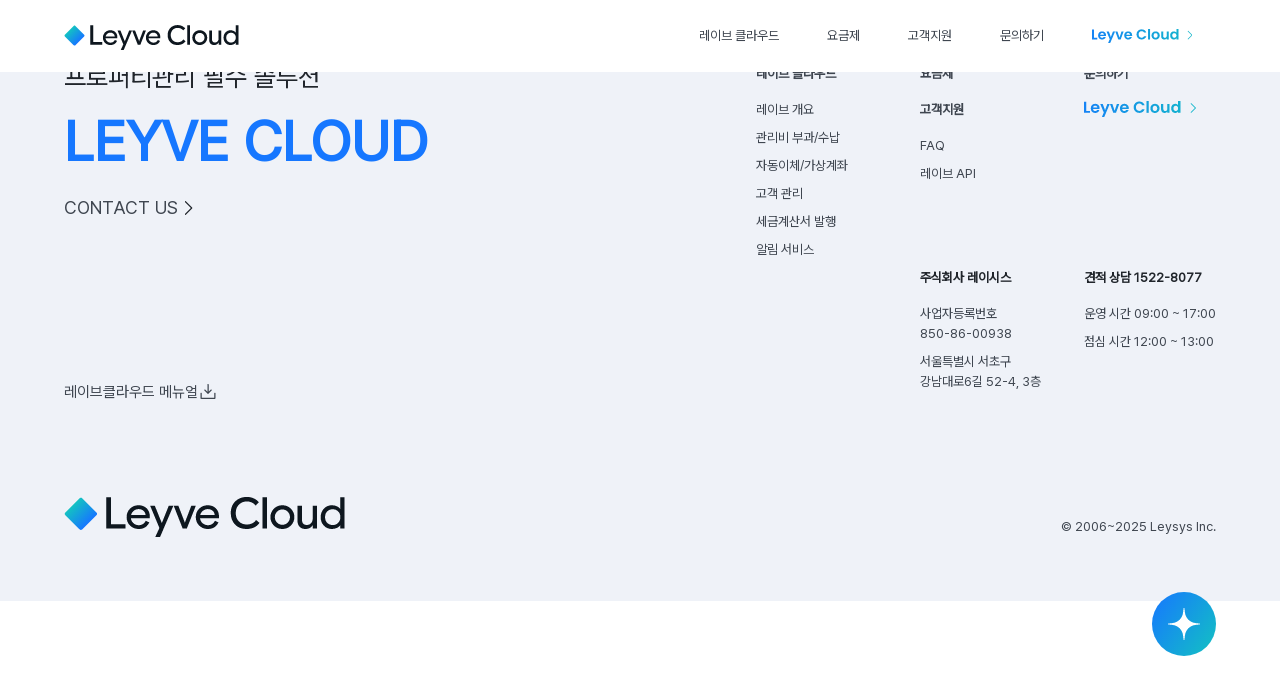

--- FILE ---
content_type: text/html
request_url: https://www.leyve.com/bbs/?mod=list
body_size: 635
content:
<!doctype html>
<html lang="">
  <head>
    <meta charset="UTF-8" />
    <link rel="icon" href="/favicon.ico" />
    <meta name="viewport" content="width=device-width, initial-scale=1.0" />
    <title>레이브 클라우드</title>
    <!-- Google tag (gtag.js) -->
    <script async src="https://www.googletagmanager.com/gtag/js?id=G-DDBG6204TP"></script>
    <script>
      window.dataLayer = window.dataLayer || []
      function gtag() {
        dataLayer.push(arguments)
      }
      gtag('js', new Date())

      gtag('config', 'G-DDBG6204TP')
    </script>
    <script type="module" crossorigin src="/assets/index-Cc5cXqjI.js"></script>
    <link rel="stylesheet" crossorigin href="/assets/index-Dg5UpplQ.css">
  </head>
  <body>
    <div id="app"></div>
  </body>
</html>


--- FILE ---
content_type: text/css
request_url: https://www.leyve.com/assets/index-Dg5UpplQ.css
body_size: 12038
content:
:root{--main--0: rgba(246, 250, 254, 1);--main--5: rgba(230, 244, 255, 1);--main--10: rgba(186, 224, 255, 1);--main--20: rgba(150, 205, 250, 1);--main--30: rgba(115, 184, 249, 1);--main--40: rgba(70, 152, 246, 1);--main--50: rgba(22, 119, 255, 1);--sub--default: rgba(19, 194, 194, 1);--gray--0: rgba(255, 255, 255, 1);--gray--5: rgba(249, 250, 251, 1);--gray--10: rgba(239, 242, 248, 1);--gray--20: rgba(218, 224, 232, 1);--gray--30: rgba(197, 204, 215, 1);--gray--40: rgba(151, 161, 175, 1);--gray--50: rgba(118, 129, 145, 1);--gray--60: rgba(85, 95, 107, 1);--gray--70: rgba(63, 70, 80, 1);--gray--80: rgba(45, 52, 60, 1);--gray--90: rgba(32, 37, 43, 1);--gray--95: rgba(17, 19, 23, 1);--gray--100: rgba(0, 0, 0, 1)}:root{--color-background: var(--gray--0);--color-border: var(--gray--30);--color-heading: var(--gray--90);--color-text: var(--gray--90)}*,*:before,*:after{box-sizing:border-box;margin:0;font-weight:400}body{min-height:100vh;color:var(--color-text);background:var(--color-background);transition:color .5s,background-color .5s;line-height:1.6;font-family:Inter,-apple-system,BlinkMacSystemFont,Segoe UI,Roboto,Oxygen,Ubuntu,Cantarell,Fira Sans,Droid Sans,Helvetica Neue,sans-serif;font-size:15px;text-rendering:optimizeLegibility;-webkit-font-smoothing:antialiased;-moz-osx-font-smoothing:grayscale}a{text-decoration:none;color:var(--gray--70)}a :focus{color:var(--gray--70)}ul{padding:0}li{list-style:none}button{background:inherit;border:none;box-shadow:none;border-radius:0;padding:0;overflow:visible;cursor:pointer}input,fieldset,textarea{all:unset}input:-webkit-autofill,input:-webkit-autofill:hover,input:-webkit-autofill:focus,input:-webkit-autofill:active{-webkit-box-shadow:0 0 0px 1000px transparent inset!important;-webkit-text-fill-color:var(--gray--70)!important;transition:background-color 5000s ease-in-out 0s}.color-main-50{color:var(--main--50)}:root{--space--1: 4px;--space--2: 8px;--space--3: 16px;--space--4: 24px;--space--5: 32px;--space--6: 40px;--space--7: 64px;--space--8: 80px;--space--9: 120px;--space--10: 150px;--space--11: 180px;--page--padding: 120px;--page--max--width: 1920px;--grid--unit: calc((100vw - var(--page--padding) * 2) / 12);--header--height: 84px;--media--large: 1440px;--media--medium: 1080px;--media--small: 1080px}@media (max-width: 1440px){:root{--page--padding: 64px;--header--height: 72px}}@media (max-width: 1080px){:root{--page--padding: 40px;--header--height: 64px}}@media (max-width: 740px){:root{--page--padding: 24px}}:root{--font--display--xxlarge: 84px;--font--display--xlarge: 72px;--font--display--large: 60px;--font--display--medium: 48px;--font--display--small: 36px;--font--display--xsmall: 28px;--font--heading--xlarge: 40px;--font--heading--large: 32px;--font--heading--medium: 28px;--font--heading--small: 23px;--font--heading--xsmall: 18px;--font--body--small: 16px;--font--body--xsmall: 14px;--font--label--xlarge: 26px;--font--label--large: 22px;--font--label--medium: 18px;--font--label--small: 14px;--font--weight--bold: 700;--font--weight--regular: 400;--font--weight--light: 300}@media (max-width: 1440px){:root{--font--display--xlarge: 64px;--font--display--large: 56px;--font--display--medium: 40px;--font--display--small: 28px;--font--display--xsmall: 26px;--font--heading--xlarge: 32px;--font--heading--large: 28px;--font--heading--medium: 24px;--font--heading--small: 20px;--font--heading--xsmall: 18px;--font--body--small: 16px;--font--body--xsmall: 14px;--font--label--xlarge: 22px;--font--label--large: 17px;--font--label--medium: 15px;--font--label--small: 13px}}@media (max-width: 1080px){:root{--font--display--xlarge: 36px;--font--display--large: 32px;--font--display--medium: 28px;--font--display--small: 24px;--font--display--xsmall: 22px;--font--heading--xlarge: 26px;--font--heading--large: 24px;--font--heading--medium: 18px;--font--heading--small: 16px;--font--heading--xsmall: 14px;--font--body--small: 14px;--font--body--xsmall: 13px;--font--label--xlarge: 16px;--font--label--large: 14px;--font--label--medium: 13px;--font--label--small: 12px}}.font-display-xlarge{font-size:var(--font--display--xlarge);font-weight:var(--font--weight--bold);line-height:150%}.font-display-large{font-size:var(--font--display--large);font-weight:var(--font--weight--bold)}.font-display-medium{font-size:var(--font--display--medium);font-weight:var(--font--weight--bold)}.font-display-small{font-size:var(--font--display--small);font-weight:var(--font--weight--bold)}.font-display-xsmall{font-size:var(--font--display--xsmall);font-weight:var(--font--weight--regular)}.font-heading-xlarge{font-size:var(--font--heading--xlarge);font-weight:var(--font--weight--bold)}.font-heading-large{font-size:var(--font--heading--large);font-weight:var(--font--weight--bold)}.font-heading-medium{font-size:var(--font--heading--medium);font-weight:var(--font--weight--bold)}.font-heading-small{font-size:var(--font--heading--small);font-weight:var(--font--weight--bold)}.font-heading-xsmall{font-size:var(--font--heading--xsmall);font-weight:var(--font--weight--bold)}.font-body-small{font-size:var(--font--body--small);font-weight:var(--font--weight--regular)}.font-body-xsmall{font-size:var(--font--body--xsmall);font-weight:var(--font--weight--regular)}.font-label-xlarge{font-size:var(--font--label--xlarge);font-weight:var(--font--weight--light)}.font-label-large{font-size:var(--font--label--large);font-weight:var(--font--weight--light)}.font-label-medium{font-size:var(--font--label--medium);font-weight:var(--font--weight--light)}.font-label-small{font-size:var(--font--label--small);font-weight:var(--font--weight--light)}@font-face{font-family:Pretendard;src:url(/assets/PretendardVariable-Bh9nN6Cq.ttf)}#app{font-family:Pretendard,Noto Sans;font-weight:400;background-color:var(--gray--0)}body{box-sizing:border-box}body.no-scroll{overflow:hidden}button:focus{outline:none}.blind{display:none}.inner-common{margin:auto;width:100%;max-width:var(--page--max--width);padding:0 var(--page--padding)}.inner-section,.inner-main{margin:auto;width:100%;max-width:var(--page--max--width);padding:var(--page--padding)}.inner-narrow{max-width:var(--page--max--width);margin:auto;padding:0 calc(var(--page--padding) + var(--grid--unit))}@media (max-width: 1440px){.inner-narrow{margin:auto;width:100%;max-width:var(--page--max--width);padding:0 var(--page--padding)}}.inner-privacy-policy{max-width:1440px;margin:auto;padding:0 calc(var(--page--padding) + var(--grid--unit))}.tablet-view .inner-privacy-policy{margin:auto;padding:0 var(--page--padding)}.centering{display:flex;align-items:center;justify-content:center}.tablet-view .call-to-action-contactus{display:none}header[data-v-29e371d4]{position:fixed;top:0;left:0;right:0;z-index:1000;height:var(--header--height);background-color:var(--gray--0);transition:top .3s ease-in-out}.header_off[data-v-29e371d4]{top:calc(-1 * var(--header--height))}.inner-header[data-v-29e371d4]{display:flex;align-items:start;justify-content:space-between}.header-logo[data-v-29e371d4]{display:flex;align-items:center;height:var(--header--height)}.header-logo a[data-v-29e371d4]{display:flex;align-items:center}.nav-item .active-nav[data-v-29e371d4]{color:var(--main--50);font-weight:var(--font--weight--bold)}.nav-item2 .active-nav span[data-v-29e371d4]{color:var(--main--50)}a[data-v-29e371d4]{padding:0}img.logo[data-v-29e371d4]{height:32px}@media (max-width: 1440px){img.logo[data-v-29e371d4]{height:28px}}img.leyvecloud[data-v-29e371d4]{height:16px}.nav-list[data-v-29e371d4]{display:flex}.nav-list>li[data-v-29e371d4]{display:flex;align-items:start}.nav-item>a[data-v-29e371d4]{display:flex;align-items:center;height:var(--header--height);padding:0 var(--space--4);font-size:var(--font--label--small);color:var(--gray--70)}.nav-item>a[data-v-29e371d4]:hover{font-weight:700;color:var(--main--50)}a.hovered-nav[data-v-29e371d4]{font-weight:700;color:var(--main--50)}.nav-list2-wrap[data-v-29e371d4]{position:absolute;left:0;top:var(--header--height);width:100%;padding:var(--space--3) 0 var(--space--6) 0;background-color:var(--gray--0)}.fade-slide-enter-active[data-v-29e371d4],.fade-slide-leave-active[data-v-29e371d4]{transition:opacity .3s ease-in-out,transform .3s ease-in-out}.fade-slide-enter-from[data-v-29e371d4],.fade-slide-leave-to[data-v-29e371d4]{opacity:0;transform:translateY(-10px)}.fade-slide-enter-to[data-v-29e371d4],.fade-slide-leave-from[data-v-29e371d4]{opacity:1;transform:translateY(0)}.inner-nav[data-v-29e371d4]{display:flex;justify-content:flex-end}.nav-list2[data-v-29e371d4]{display:grid;grid-template-columns:repeat(2,1fr);grid-template-rows:repeat(3,auto);grid-auto-flow:column;gap:var(--space--4)}.nav-item2 a[data-v-29e371d4]{display:flex;align-items:center;width:268px;height:51px;padding:0 var(--space--4)}@media (max-width: 1440px){.nav-item2 a[data-v-29e371d4]{width:260px}}.nav-item2>a>span[data-v-29e371d4]{position:relative;font-size:var(--font--label--xlarge);font-weight:700;padding:var(--space--2) 0;transition:all .3s}.nav-item2>a>span[data-v-29e371d4]:after{content:"";position:absolute;left:0;bottom:0;width:0;height:2px;background-color:var(--gray--70);transition:width .2s ease-out}.nav-item2>a>span[data-v-29e371d4]:hover:after{width:100%}footer[data-v-93fa1f39]{padding:var(--space--7) 0;color:var(--gray--90);background-color:var(--gray--10)}.footer-wrap[data-v-93fa1f39]{display:flex;justify-content:space-between}.footer-left[data-v-93fa1f39]{display:flex;flex-direction:column;justify-content:space-between}.footer-left-top[data-v-93fa1f39]{margin-bottom:var(--space--8)}.footer-left-top-text-wrap p[data-v-93fa1f39]:nth-child(1){font-size:var(--font--display--xsmall);line-height:1}.footer-left-top-text-wrap p[data-v-93fa1f39]:nth-child(2){line-height:1;font-size:var(--font--display--large);font-weight:var(--font--weight--bold);margin:var(--space--4) 0;color:var(--main--50)}.footer-button-contactus[data-v-93fa1f39]{display:flex;flex-direction:row;align-items:center;gap:var(--space--3);margin-bottom:var(--space--10);color:var(--gray--90)}.footer-button-contactus span[data-v-93fa1f39]{font-size:var(--font--heading--xsmall)}.footer-button-manual-download[data-v-93fa1f39]{display:flex;flex-direction:row;align-items:center;gap:var(--space--2);width:fit-content;padding:var(--space--2) 0}.footer-button-manual-download span[data-v-93fa1f39]{color:var(--gray--70)}.footer-left-bottom[data-v-93fa1f39]{display:block;height:45px}.footer-left-bottom h1[data-v-93fa1f39]{height:inherit}.footer-left-bottom h1 img[data-v-93fa1f39]{height:100%;object-fit:contain}span[data-v-93fa1f39]{color:var(--gray--70)}.footer-right[data-v-93fa1f39]{display:flex;flex-direction:column;align-items:flex-end;justify-content:space-between}.footer-right-sitemap-list[data-v-93fa1f39]{display:grid;grid-template-columns:repeat(3,1fr);grid-template-rows:.5fr 2.5fr 2fr;gap:0 var(--space--5);align-items:start}.footer-right-sitemap-list>li[data-v-93fa1f39]:nth-child(1){grid-column:1/2;grid-row:1/3}.footer-right-sitemap-list>li[data-v-93fa1f39]:nth-child(2){grid-column:2/3;grid-row:1/2}.footer-right-sitemap-list>li[data-v-93fa1f39]:nth-child(3){grid-column:2/3;grid-row:2/3}.footer-right-sitemap-list>li[data-v-93fa1f39]:nth-child(4){grid-column:3/4;grid-row:1/2}.footer-right-sitemap-list>li[data-v-93fa1f39]:nth-child(5){grid-column:3/4;grid-row:2/3}.footer-right-sitemap-list>div[data-v-93fa1f39]:nth-child(6){grid-column:2/3;grid-row:3/4}.footer-right-sitemap-list>div[data-v-93fa1f39]:nth-child(7){grid-column:3/4;grid-row:3/4}.footer-right-sitemap-list>li>a[data-v-93fa1f39]{display:block;margin-bottom:var(--space--3);font-size:var(--font--label--small);font-weight:700;color:var(--gray--70)}.footer-right-sitemap-list2>li>a[data-v-93fa1f39]{display:block;margin-bottom:var(--space--2);font-size:var(--font--label--small);color:var(--gray--70)}.footer-right-company-info>div[data-v-93fa1f39]{display:flex;flex-direction:column}.footer-right-company-info p[data-v-93fa1f39]{margin-bottom:var(--space--3);font-size:var(--font--label--small);font-weight:var(--font--weight--bold)}.footer-right-company-info span[data-v-93fa1f39]{margin-bottom:var(--space--2);font-size:var(--font--label--small);font-weight:var(--font--weight--light)}footer.tablet-view[data-v-93fa1f39]{padding:var(--space--6) 0}.tablet-view .footer-wrap[data-v-93fa1f39]{flex-direction:column}.tablet-view .footer-left[data-v-93fa1f39]{flex-direction:row;justify-content:space-between;height:fit-content}.tablet-view .footer-left-top-text-wrap p[data-v-93fa1f39]:nth-child(1){font-size:var(--font--label--medium)}.tablet-view .footer-left-top-text-wrap p[data-v-93fa1f39]:nth-child(2){margin-bottom:var(--space--6);font-size:var(--font--display--small)}.tablet-view .footer-left-top[data-v-93fa1f39]{margin-bottom:var(--space--8)}.tablet-view .footer-button-contactus[data-v-93fa1f39]{display:none}.tablet-view .footer-left-bottom[data-v-93fa1f39]{height:24px}.tablet-view .footer-right-sitemap-list[data-v-93fa1f39]{display:flex;flex-wrap:wrap;justify-content:flex-start;gap:var(--space--5);width:100%}.tablet-view .footer-right-sitemap-list>li[data-v-93fa1f39]{flex-shrink:0}.tablet-view .footer-right-sitemap-list>li[data-v-93fa1f39]:nth-child(5){height:18px}.tablet-view .footer-right-sitemap-list>li:nth-child(5) a[data-v-93fa1f39]{height:18px}.tablet-view .footer-right-sitemap-list>li:nth-child(5) a img[data-v-93fa1f39]{width:100%;height:100%;object-fit:contain}.tablet-view .footer-right[data-v-93fa1f39]{gap:var(--space--3)}.accordion-title-wrap[data-v-89aa6bc5]{display:flex;align-items:center;justify-content:space-between;padding:var(--space--4) 0}@media (max-width: 1440px){.accordion-title-wrap[data-v-89aa6bc5]{padding:var(--space--3) 0}}.accordion-title-wrap p[data-v-89aa6bc5]{display:-webkit-box;overflow:hidden;-webkit-box-orient:vertical;-webkit-line-clamp:1}.accordion-content[data-v-89aa6bc5]{max-height:0;overflow:hidden;color:var(--gray--70);padding-bottom:0;transition:all .4s}.accordion-content-active[data-v-89aa6bc5]{max-height:500px;padding-bottom:var(--space--4);transition:all .4s}@media (max-width: 1440px){.accordion-content-active[data-v-89aa6bc5]{padding-bottom:var(--space--3)}}.mobile-view .accordion-title-wrap[data-v-89aa6bc5]{padding:var(--space--2) 0}header{position:fixed;top:0;left:0;right:0;z-index:1000;height:var(--header--height);background-color:var(--gray--0)}.header-nav-button svg{color:var(--gray--90)}.inner-header{display:flex;align-items:center;justify-content:space-between;margin:0}.header-logo{display:flex;align-items:center;height:var(--header--height)}.header-logo a{display:flex;align-items:center}img.logo{height:24px}.mobile-nav-wrap{position:fixed;top:0;right:0;bottom:0;z-index:3000;overflow:hidden;width:0;padding:0;background-color:var(--gray--0);transition:all .5s;color:var(--gray--70)}.mobile-nav-wrap svg{color:var(--gray--90)}.mobile-nav-wrap.is-active{width:50%;padding:0 var(--page--padding)}@media (max-width: 740px){.mobile-nav-wrap.is-active{width:100%}}.mobile-nav-header{display:flex;align-items:center;justify-content:end;height:var(--header--height)}.mobile-nav-list{padding:var(--space--4) 0}.mobile-nav-item{padding:var(--space--2) 0}.mobile-nav-item:nth-last-child(1){padding:var(--space--4) 0}.mobile-nav-item:nth-last-child(1) img{height:25px;object-fit:contain}.mobile-nav-item .accordion-title-wrap p{font-size:var(--font--heading--medium);font-weight:var(--font--weight--bold)}.mobile-nav-list-2{display:flex;flex-direction:column}.mobile-nav-item-2{padding:var(--space--2) 0;font-size:var(--font--label--xlarge)}.mobile-nav-item-2 p{display:-webkit-box;overflow:hidden;-webkit-box-orient:vertical;-webkit-line-clamp:1}.mobile-nav-dim{position:fixed;z-index:2000;inset:0;background-color:#7d7d7d33;-webkit-backdrop-filter:blur(10px);backdrop-filter:blur(10px)}.call-to-action-fixed[data-v-bc759088]{position:fixed;z-index:500;right:var(--page--padding);bottom:var(--page--padding);width:64px;height:64px;overflow:hidden;display:flex;flex-direction:column;justify-content:space-between;align-items:flex-end;border-radius:var(--space--3);transition:all .5s}@media (min-width: 1441px){.call-to-action-fixed[data-v-bc759088]{right:var(--space--7);bottom:var(--space--7)}}.call-to-action-fixed.call-to-action-fixed-active[data-v-bc759088]{width:calc(var(--grid--unit) * 4);min-width:320px;max-width:400px;height:340px;padding:var(--space--5);background-color:var(--gray--0);box-shadow:0 0 16px #00000026;transition:all .5s}.call-to-action-fixed-top[data-v-bc759088]{display:flex;flex-direction:column;align-items:flex-end;transition:all .5s}.call-to-action-fixed-content-text[data-v-bc759088]{height:0px;overflow:hidden;opacity:0;transition:all .5s}.call-to-action-fixed-active .call-to-action-fixed-content-text[data-v-bc759088]{width:calc(var(--grid--unit) * 4 - var(--space--5) * 2);min-width:calc(320px - var(--space--5) * 2);max-width:calc(400px - var(--space--5) * 2);height:fit-content;opacity:1;transition:all .5s}.call-to-action-fixed-active .call-to-action-fixed-content-text p[data-v-bc759088]{font-size:var(--font--heading--medium);font-weight:var(--font--weight--bold);line-height:1.2}.call-to-action-fixed-button[data-v-bc759088]{position:relative;width:64px;height:64px;border-radius:9999px;background-image:linear-gradient(125deg,var(--main--50),var(--sub--default));transition:all .5s}.call-to-action-fixed-button[data-v-bc759088]:hover{transform:rotateY(180deg);transition:all .5s}.call-to-action-fixed-active .call-to-action-fixed-button[data-v-bc759088]{width:42px;height:42px;transition:all .5s;transform:rotate(180deg);background-image:none;background-color:var(--main--50)}.call-to-action-fixed-button img[data-v-bc759088]{width:50%;position:absolute;top:50%;left:50%;transform:translate(-50%,-50%);opacity:1;transition:all .5s}.call-to-action-fixed-active img[data-v-bc759088]{opacity:0;transition:all .5s}.call-to-action-fixed-button svg[data-v-bc759088]{position:absolute;top:50%;left:50%;color:var(--gray--0);transform:translate(-50%,-50%);opacity:0;transition:all .5s}.call-to-action-fixed-active svg[data-v-bc759088]{opacity:1;transition:all .5s}.call-to-action-fixed-content[data-v-bc759088]{height:0px;overflow:hidden;display:flex;flex-direction:column;gap:var(--space--3);transition:all .5s}.call-to-action-fixed-content-active[data-v-bc759088]{height:fit-content;transition:all .5s}.call-to-action-fixed-content a[data-v-bc759088]{width:calc(var(--grid--unit) * 4 - var(--space--5) * 2);min-width:calc(320px - var(--space--5) * 2);max-width:calc(400px - var(--space--5) * 2);height:0px;overflow:hidden;padding:0 var(--space--3);border:1px solid var(--gray--40);border-radius:9999px;background-color:var(--gray--0);color:var(--gray--70);font-size:var(--font--heading--xsmall);text-align:center;transition:all .5s}.call-to-action-fixed-content-active a[data-v-bc759088]{height:fit-content;padding:12px var(--space--3);transition:all .5s}.call-to-action-fixed-content a[data-v-bc759088]:hover{background-color:var(--main--50);color:var(--gray--0);border:1px solid var(--main--50);font-weight:var(--font--weight--bold)}main.mobile-view{overflow:hidden}.button-common-centered[data-v-e1ad4739]{display:flex;justify-content:center}.button-common-left[data-v-e1ad4739]{display:flex;align-items:center;gap:var(--space--4)}a[data-v-e1ad4739]{display:flex;align-items:center;justify-content:space-between;padding:var(--space--3);background-color:var(--button-bg-color);transition:all .2s ease-in-out}a[data-v-e1ad4739]:hover{background-color:var(--hover-bg-color)}.calltoaction-wrap[data-v-db88d08f]{position:relative;background-image:url(/images/common/call-to-cation.jpg)}.calltoaction-wrap[data-v-db88d08f]:before{content:"";position:absolute;inset:0;background-color:#fff;transition:all .5s ease-in-out;z-index:1}.calltoaction-inner[data-v-db88d08f]{display:block;padding:var(--space--7) var(--page--padding) var(--space--8) var(--page--padding)}.calltoaction-content-wrap[data-v-db88d08f]{display:flex;align-items:start;justify-content:space-between;position:relative;z-index:2}p[data-v-db88d08f]{color:var(--gray--90);transition:all .5s ease-in-out}.calltoaction-left[data-v-db88d08f]{display:flex;flex-direction:column;gap:var(--space--7)}.calltoaction-contactus[data-v-db88d08f]{position:relative;display:flex;align-items:center;justify-content:space-between;width:100px;padding-bottom:var(--space--2);transition:all .5s ease-in-out}.calltoaction-contactus[data-v-db88d08f]:after{content:"";position:absolute;left:0;bottom:0;width:0;height:1px;opacity:0;background-color:var(--gray--0);transition:all .5s ease-in-out}.calltoaction-contactus svg[data-v-db88d08f]{color:var(--gray--70);transition:all .5s ease-in-out}.calltoaction-contactus span[data-v-db88d08f]{color:var(--gray--90);transition:all .5s ease-in-out}.calltoaction-logo[data-v-db88d08f]{width:170px;height:45px;background:no-repeat url(/images/common/leyve-logo.svg);transition:all .5s ease-in-out}.calltoaction-wrap[data-v-db88d08f]:hover:before{background-color:#00000080}.calltoaction-wrap:hover p[data-v-db88d08f],.calltoaction-wrap:hover span[data-v-db88d08f],.calltoaction-wrap:hover svg[data-v-db88d08f]{color:var(--gray--0)}.calltoaction-wrap:hover .calltoaction-logo[data-v-db88d08f]{background:no-repeat url(/images/common/leyve-logo-white.svg)}.calltoaction-wrap:hover .calltoaction-contactus[data-v-db88d08f]{width:420px}.calltoaction-wrap:hover .calltoaction-contactus[data-v-db88d08f]:after{opacity:1;width:100%}.main-feature-wrap[data-v-7ec01efe]{position:relative;height:600vh}.main-feature-left-wrap[data-v-7ec01efe]{position:sticky;top:0;height:100vh;display:flex;flex-direction:column;justify-content:space-between;padding:var(--space--9) 0}.main-feature-left-wrap a[data-v-7ec01efe]{max-width:calc(var(--grid--unit) * 3)}.main-feature-left[data-v-7ec01efe]{display:flex;flex-direction:column}.main-feature-left span[data-v-7ec01efe]{margin-bottom:var(--space--3);font-size:clamp(var(--font--display--xsmall),2.5vw,var(--font--display--small));font-weight:700;color:var(--gray--30);cursor:pointer}.main-feature-left span.is-active[data-v-7ec01efe]{color:var(--main--50)}.main-feature-right[data-v-7ec01efe]{position:absolute;top:0;right:0;width:calc(var(--grid--unit) * 6)}.main-feature-right-item-indexText[data-v-7ec01efe]{display:none}.main-feature-right-item[data-v-7ec01efe]{padding:var(--space--9) 0;padding-right:var(--page--padding);height:100vh}.main-feature-right img[data-v-7ec01efe]{width:100%;object-fit:contain;margin-bottom:var(--space--6)}.feature-title[data-v-7ec01efe]{display:flex;flex-direction:column;margin-bottom:var(--space--3)}.feature-title[data-v-7ec01efe],.feature-description[data-v-7ec01efe]{padding-right:var(--page--padding)}@font-face{font-family:swiper-icons;src:url(data:application/font-woff;charset=utf-8;base64,\ [base64]//wADZ2x5ZgAAAywAAADMAAAD2MHtryVoZWFkAAABbAAAADAAAAA2E2+eoWhoZWEAAAGcAAAAHwAAACQC9gDzaG10eAAAAigAAAAZAAAArgJkABFsb2NhAAAC0AAAAFoAAABaFQAUGG1heHAAAAG8AAAAHwAAACAAcABAbmFtZQAAA/gAAAE5AAACXvFdBwlwb3N0AAAFNAAAAGIAAACE5s74hXjaY2BkYGAAYpf5Hu/j+W2+MnAzMYDAzaX6QjD6/4//Bxj5GA8AuRwMYGkAPywL13jaY2BkYGA88P8Agx4j+/8fQDYfA1AEBWgDAIB2BOoAeNpjYGRgYNBh4GdgYgABEMnIABJzYNADCQAACWgAsQB42mNgYfzCOIGBlYGB0YcxjYGBwR1Kf2WQZGhhYGBiYGVmgAFGBiQQkOaawtDAoMBQxXjg/wEGPcYDDA4wNUA2CCgwsAAAO4EL6gAAeNpj2M0gyAACqxgGNWBkZ2D4/wMA+xkDdgAAAHjaY2BgYGaAYBkGRgYQiAHyGMF8FgYHIM3DwMHABGQrMOgyWDLEM1T9/w8UBfEMgLzE////P/5//f/V/xv+r4eaAAeMbAxwIUYmIMHEgKYAYjUcsDAwsLKxc3BycfPw8jEQA/[base64]/uznmfPFBNODM2K7MTQ45YEAZqGP81AmGGcF3iPqOop0r1SPTaTbVkfUe4HXj97wYE+yNwWYxwWu4v1ugWHgo3S1XdZEVqWM7ET0cfnLGxWfkgR42o2PvWrDMBSFj/IHLaF0zKjRgdiVMwScNRAoWUoH78Y2icB/yIY09An6AH2Bdu/UB+yxopYshQiEvnvu0dURgDt8QeC8PDw7Fpji3fEA4z/PEJ6YOB5hKh4dj3EvXhxPqH/SKUY3rJ7srZ4FZnh1PMAtPhwP6fl2PMJMPDgeQ4rY8YT6Gzao0eAEA409DuggmTnFnOcSCiEiLMgxCiTI6Cq5DZUd3Qmp10vO0LaLTd2cjN4fOumlc7lUYbSQcZFkutRG7g6JKZKy0RmdLY680CDnEJ+UMkpFFe1RN7nxdVpXrC4aTtnaurOnYercZg2YVmLN/d/gczfEimrE/fs/bOuq29Zmn8tloORaXgZgGa78yO9/cnXm2BpaGvq25Dv9S4E9+5SIc9PqupJKhYFSSl47+Qcr1mYNAAAAeNptw0cKwkAAAMDZJA8Q7OUJvkLsPfZ6zFVERPy8qHh2YER+3i/BP83vIBLLySsoKimrqKqpa2hp6+jq6RsYGhmbmJqZSy0sraxtbO3sHRydnEMU4uR6yx7JJXveP7WrDycAAAAAAAH//wACeNpjYGRgYOABYhkgZgJCZgZNBkYGLQZtIJsFLMYAAAw3ALgAeNolizEKgDAQBCchRbC2sFER0YD6qVQiBCv/H9ezGI6Z5XBAw8CBK/m5iQQVauVbXLnOrMZv2oLdKFa8Pjuru2hJzGabmOSLzNMzvutpB3N42mNgZGBg4GKQYzBhYMxJLMlj4GBgAYow/P/PAJJhLM6sSoWKfWCAAwDAjgbRAAB42mNgYGBkAIIbCZo5IPrmUn0hGA0AO8EFTQAA);font-weight:400;font-style:normal}:root{--swiper-theme-color: #007aff}:host{position:relative;display:block;margin-left:auto;margin-right:auto;z-index:1}.swiper{margin-left:auto;margin-right:auto;position:relative;overflow:hidden;list-style:none;padding:0;z-index:1;display:block}.swiper-vertical>.swiper-wrapper{flex-direction:column}.swiper-wrapper{position:relative;width:100%;height:100%;z-index:1;display:flex;transition-property:transform;transition-timing-function:var(--swiper-wrapper-transition-timing-function, initial);box-sizing:content-box}.swiper-android .swiper-slide,.swiper-ios .swiper-slide,.swiper-wrapper{transform:translateZ(0)}.swiper-horizontal{touch-action:pan-y}.swiper-vertical{touch-action:pan-x}.swiper-slide{flex-shrink:0;width:100%;height:100%;position:relative;transition-property:transform;display:block}.swiper-slide-invisible-blank{visibility:hidden}.swiper-autoheight,.swiper-autoheight .swiper-slide{height:auto}.swiper-autoheight .swiper-wrapper{align-items:flex-start;transition-property:transform,height}.swiper-backface-hidden .swiper-slide{transform:translateZ(0);-webkit-backface-visibility:hidden;backface-visibility:hidden}.swiper-3d.swiper-css-mode .swiper-wrapper{perspective:1200px}.swiper-3d .swiper-wrapper{transform-style:preserve-3d}.swiper-3d{perspective:1200px}.swiper-3d .swiper-slide,.swiper-3d .swiper-cube-shadow{transform-style:preserve-3d}.swiper-css-mode>.swiper-wrapper{overflow:auto;scrollbar-width:none;-ms-overflow-style:none}.swiper-css-mode>.swiper-wrapper::-webkit-scrollbar{display:none}.swiper-css-mode>.swiper-wrapper>.swiper-slide{scroll-snap-align:start start}.swiper-css-mode.swiper-horizontal>.swiper-wrapper{scroll-snap-type:x mandatory}.swiper-css-mode.swiper-vertical>.swiper-wrapper{scroll-snap-type:y mandatory}.swiper-css-mode.swiper-free-mode>.swiper-wrapper{scroll-snap-type:none}.swiper-css-mode.swiper-free-mode>.swiper-wrapper>.swiper-slide{scroll-snap-align:none}.swiper-css-mode.swiper-centered>.swiper-wrapper:before{content:"";flex-shrink:0;order:9999}.swiper-css-mode.swiper-centered>.swiper-wrapper>.swiper-slide{scroll-snap-align:center center;scroll-snap-stop:always}.swiper-css-mode.swiper-centered.swiper-horizontal>.swiper-wrapper>.swiper-slide:first-child{margin-inline-start:var(--swiper-centered-offset-before)}.swiper-css-mode.swiper-centered.swiper-horizontal>.swiper-wrapper:before{height:100%;min-height:1px;width:var(--swiper-centered-offset-after)}.swiper-css-mode.swiper-centered.swiper-vertical>.swiper-wrapper>.swiper-slide:first-child{margin-block-start:var(--swiper-centered-offset-before)}.swiper-css-mode.swiper-centered.swiper-vertical>.swiper-wrapper:before{width:100%;min-width:1px;height:var(--swiper-centered-offset-after)}.swiper-3d .swiper-slide-shadow,.swiper-3d .swiper-slide-shadow-left,.swiper-3d .swiper-slide-shadow-right,.swiper-3d .swiper-slide-shadow-top,.swiper-3d .swiper-slide-shadow-bottom{position:absolute;left:0;top:0;width:100%;height:100%;pointer-events:none;z-index:10}.swiper-3d .swiper-slide-shadow{background:#00000026}.swiper-3d .swiper-slide-shadow-left{background-image:linear-gradient(to left,#00000080,#0000)}.swiper-3d .swiper-slide-shadow-right{background-image:linear-gradient(to right,#00000080,#0000)}.swiper-3d .swiper-slide-shadow-top{background-image:linear-gradient(to top,#00000080,#0000)}.swiper-3d .swiper-slide-shadow-bottom{background-image:linear-gradient(to bottom,#00000080,#0000)}.swiper-lazy-preloader{width:42px;height:42px;position:absolute;left:50%;top:50%;margin-left:-21px;margin-top:-21px;z-index:10;transform-origin:50%;box-sizing:border-box;border:4px solid var(--swiper-preloader-color, var(--swiper-theme-color));border-radius:50%;border-top-color:transparent}.swiper:not(.swiper-watch-progress) .swiper-lazy-preloader,.swiper-watch-progress .swiper-slide-visible .swiper-lazy-preloader{animation:swiper-preloader-spin 1s infinite linear}.swiper-lazy-preloader-white{--swiper-preloader-color: #fff}.swiper-lazy-preloader-black{--swiper-preloader-color: #000}@keyframes swiper-preloader-spin{0%{transform:rotate(0)}to{transform:rotate(360deg)}}.main-news-section-inner[data-v-a27a1324]{display:flex;gap:var(--space--7);padding:var(--space--9) 0 var(--space--9) calc(var(--grid--unit) + var(--page--padding))}.main-news-left-wrap[data-v-a27a1324]{display:flex;flex-direction:column;justify-content:space-between}.main-news-text-wrap[data-v-a27a1324]{min-width:240px}.main-news-navigation-buttons[data-v-a27a1324]{display:flex;gap:var(--space--3)}.main-news-navigation-buttons button[data-v-a27a1324]{width:80px;height:80px;border-radius:50%;border:1px solid var(--gray--70);color:var(--gray--70)}.main-news-navigation-buttons button.disabled[data-v-a27a1324]{color:var(--gray--30);border:1px solid var(--gray--30)}.mainNewsSwiper[data-v-a27a1324]{width:100%;padding-right:var(--page--padding)}.mainNewsSwiper .main-news-slide-wrap[data-v-a27a1324]{padding:var(--space--6);background-color:var(--gray--10)}.main-news-slide-text-wrap[data-v-a27a1324]{display:flex;flex-direction:column;gap:var(--space--3);margin-bottom:var(--space--7);color:var(--gray--70)}.main-news-slide-text-wrap h3[data-v-a27a1324]{overflow:hidden;display:-webkit-box;-webkit-box-orient:vertical;-webkit-line-clamp:2;color:var(--gray--90)}.main-news-slide-text-wrap>p[data-v-a27a1324]{overflow:hidden;display:-webkit-box;-webkit-box-orient:vertical;-webkit-line-clamp:2}.main-news-slide-read-more[data-v-a27a1324]{display:flex;align-items:center;justify-content:space-between;width:146px;padding:var(--space--2) 0;border-bottom:1px solid var(--gray--70)}.tablet-view .main-news-navigation-buttons[data-v-a27a1324]{display:none}.tablet-view .main-news-section-inner[data-v-a27a1324]{flex-direction:column}.tablet-view .mainNewsSwiper[data-v-a27a1324]{width:100%}.tablet-view .main-news-slide-wrap[data-v-a27a1324]{border-radius:var(--space--2)}.mobile-view .main-news-section-inner[data-v-a27a1324]{padding:var(--space--8) 0 var(--space--8) var(--page--padding)}.mobile-view .main-news-slide-text-wrap>p[data-v-a27a1324]{display:none}.main-tech-card[data-v-de952f53]{padding:0 var(--grid--unit);color:var(--gray--40)}.main-tech-card-wrap[data-v-de952f53]{position:relative;display:flex;align-items:center;justify-content:space-between;padding:var(--space--6) 0}.main-tech-card-title[data-v-de952f53]{width:420px;margin-bottom:var(--space--3)}.main-tech-card-description[data-v-de952f53]{display:flex;flex-direction:column}.main-tech-card-logo-wrap[data-v-de952f53]{display:grid;grid-template-columns:repeat(2,1fr);grid-template-rows:repeat(2,1fr);gap:var(--space--4)}.main-tech-card-logo-wrap img[data-v-de952f53]{width:100%;height:100%;filter:grayscale(1)}.main-tech-card-underline[data-v-de952f53]{position:absolute;bottom:0;left:0;width:100%;height:1px;background-color:var(--gray--30)}.main-tech-card-hovered[data-v-de952f53]{background-color:var(--gray--10);color:var(--gray--70)}.main-tech-card-hovered img[data-v-de952f53]{filter:grayscale(0)}.tablet-view .main-tech-card[data-v-de952f53]{color:var(--gray--70)}.tablet-view .main-tech-card-logo-wrap img[data-v-de952f53]{width:80%;filter:none}.mobile-view .main-tech-card[data-v-de952f53]{padding:0}.mobile-view .main-tech-card-wrap[data-v-de952f53]{flex-direction:column;align-items:flex-start;gap:var(--space--4);padding:var(--space--4) 0}.mobile-view .main-tech-card-logo-wrap[data-v-de952f53]{grid-template-columns:repeat(4,1fr);grid-template-rows:repeat(1,1fr);gap:var(--space--2)}.main-intro-text-wrap-mobile[data-v-227becb4]{display:none}.main-intro-text-wrap[data-v-227becb4]{display:flex;align-items:flex-start;width:100%;height:300vh}.main-intro-text-list[data-v-227becb4]{position:sticky;top:0;display:flex;flex-direction:column;justify-content:center;height:100vh}.main-intro-text[data-v-227becb4]{position:relative;font-size:clamp(var(--font--display--large),4.5vw,var(--font--display--xxlarge));font-weight:700;color:var(--gray--20)}.main-intro-text-animation[data-v-227becb4]{position:absolute;top:0;overflow:hidden;white-space:nowrap;font-size:clamp(var(--font--display--large),4.5vw,var(--font--display--xxlarge));font-weight:700;color:var(--main--50)}.main-intro-image[data-v-227becb4]{height:clamp(var(--font--display--small),7vw,var(--font--display--xxlarge));object-fit:cover}.main-intro-text-list-top[data-v-227becb4]{display:flex;align-items:center;gap:.4vw}.mobile-view .main-intro-text-wrap-mobile[data-v-227becb4]{display:block;height:50vw}.mobile-view .main-intro-text-wrap[data-v-227becb4]{display:none}.mobile-view .main-intro-text-list[data-v-227becb4]{height:50vw}.mobile-view .main-intro-text[data-v-227becb4]{font-size:4.7vw;color:var(--main--50)}.mobile-view .main-intro-image[data-v-227becb4]{padding:0 var(--space--2)}.main-feature-wrap[data-v-b6452206]{height:fit-content;padding:var(--space--8) 0}.main-feature-wrap>h2[data-v-b6452206]{padding:0 var(--page--padding);margin-bottom:var(--space--8)}.main-feature-right-item-indexText[data-v-b6452206]{display:block;margin-bottom:var(--space--2)}.main-feature-right[data-v-b6452206]{position:relative;width:100%}.main-feature-right-item[data-v-b6452206]{height:fit-content}.main-feature-right-item img[data-v-b6452206]{width:100%;margin-bottom:var(--space--2);border-radius:var(--space--2)}.mainFeatureSwiper[data-v-b6452206]{width:100%;padding:0 var(--page--padding)}.main-section-title-wrap[data-v-dad282b4]{color:var(--gray--90)}.main-section-title-wrap h2[data-v-dad282b4]{font-size:var(--font--heading--xlarge);font-weight:700;margin-bottom:var(--space--4)}.main-section-title-wrap span[data-v-dad282b4]{font-size:var(--font--label--medium);font-weight:400}.tablet-view .main-section-title-wrap h2[data-v-dad282b4]{margin-bottom:var(--space--2)}.main-hero-section[data-v-dad282b4]{display:flex;align-items:center;width:100%;height:100vh;background-color:var(--gray--0)}.main-hero-wrap[data-v-dad282b4]{display:flex;flex-direction:row;justify-content:space-between}.main-hero-left-wrap[data-v-dad282b4]{display:flex;flex-direction:column;gap:var(--space--8)}.main-hero-title-wrap[data-v-dad282b4]{padding-top:var(--space--6)}.main-hero-text-eng[data-v-dad282b4]{font-size:clamp(var(--font--heading--small),2vw,var(--font--heading--medium));font-weight:700}.main-hero-title-sub[data-v-dad282b4]{font-size:clamp(var(--font--display--medium),4.5vw,var(--font--display--large));font-weight:400}.main-hero-title[data-v-dad282b4]{font-size:clamp(var(--font--display--medium),4.5vw,var(--font--display--large));font-weight:700}.main-hero-right-wrap[data-v-dad282b4]{display:grid;grid-template-columns:1fr 2fr;grid-template-rows:repeat(3,1fr);gap:var(--space--4);width:calc(var(--grid--unit) * 5);height:clamp(230px,60vh,540px)}@media (max-width: 1440px){.main-hero-right-wrap[data-v-dad282b4]{height:clamp(230px,60vh,500px)}}.main-hero-right-image[data-v-dad282b4]{overflow:hidden;border-radius:var(--space--3);background-color:var(--gray--50)}.main-hero-right-image img[data-v-dad282b4]{width:100%;height:100%;object-fit:cover}.main-hero-right-wrap-tablet[data-v-dad282b4]{display:none;overflow:hidden;width:calc(var(--grid--unit) * 5);height:clamp(120px,34vh,240px);border-radius:var(--space--3)}.main-hero-right-wrap-tablet img[data-v-dad282b4]{width:100%;height:100%;object-fit:cover}.tablet-view .main-hero-section[data-v-dad282b4]{height:fit-content}.tablet-view .main-hero-wrap[data-v-dad282b4]{padding-top:var(--space--9);padding-bottom:var(--space--8)}.tablet-view .main-hero-title-wrap[data-v-dad282b4]{padding-top:var(--space--3)}.tablet-view .main-hero-left-wrap[data-v-dad282b4]{gap:var(--space--3);flex-shrink:0}.tablet-view .main-hero-right-wrap[data-v-dad282b4]{display:none}.tablet-view .main-hero-right-wrap-tablet[data-v-dad282b4]{display:block}.tablet-view .main-hero-button[data-v-dad282b4]{display:none}.mobile-view .main-hero-wrap[data-v-dad282b4]{flex-direction:column}.mobile-view .main-hero-right-wrap-tablet[data-v-dad282b4]{width:100%;height:22vh;margin-top:var(--space--6)}.main-intro-section[data-v-dad282b4]{display:flex;align-items:flex-start;width:100%;background-color:var(--gray--10)}@media screen and (min-width: 1680px){.main-intro-phrase[data-v-dad282b4]{font-size:var(--font--display--large)}}.main-feature-section-mobile[data-v-dad282b4],.tablet-view .main-feature-section-pc[data-v-dad282b4]{display:none}.tablet-view .main-feature-section-mobile[data-v-dad282b4]{display:block}.main-voucher-section[data-v-dad282b4]{background:no-repeat url(/images/main/voucher/k-voucher.jpg);background-size:cover}.main-voucher-wrap[data-v-dad282b4]{display:flex;justify-content:space-between;align-items:flex-start;padding:var(--space--8) 0}.main-voucher-wrap img[data-v-dad282b4]{height:clamp(60px,5vw,80px)}.main-voucher-text-wrap[data-v-dad282b4]{display:flex;flex-direction:column;gap:var(--space--8);color:var(--gray--0)}.main-voucher-text-wrap h2[data-v-dad282b4]{font-size:clamp(var(--font--display--small),3vw,var(--font--display--medium))}.tablet-view .main-voucher-wrap[data-v-dad282b4]{flex-direction:column;align-items:flex-end;gap:var(--space--6);padding:var(--space--6) 0}.tablet-view .main-voucher-text-wrap[data-v-dad282b4]{width:100%;gap:var(--space--2)}.main-tech-section-inner[data-v-dad282b4]{padding-top:var(--space--9);padding-bottom:var(--space--9)}.main-tech-text-wrap[data-v-dad282b4]{margin-bottom:var(--space--9)}.tablet-view .main-tech-section-inner[data-v-dad282b4]{padding-top:var(--space--8);padding-bottom:var(--space--8)}.tablet-view .main-tech-text-wrap[data-v-dad282b4]{margin-bottom:var(--space--8)}.main-reviews-text-wrap[data-v-dad282b4]{padding-left:var(--grid--unit);margin-bottom:var(--space--6)}.main-reviews-content-bubble[data-v-dad282b4]{width:32vw;max-width:612px;padding:var(--space--4) var(--space--6);border-radius:var(--space--4);background-color:var(--gray--0);color:var(--gray--70);box-shadow:0 0 16px #0000001a}.main-reviews-content-bubble>div[data-v-dad282b4]{margin-bottom:var(--space--3)}.tablet-view .main-reviews-content-bubble[data-v-dad282b4]{width:50vw;max-width:380px;padding:var(--space--4);border-radius:var(--space--3)}.mobile-view .main-reviews-text-wrap[data-v-dad282b4]{padding-left:0;margin-bottom:var(--space--8)}.mobile-view .main-reviews-content-bubble[data-v-dad282b4]{width:100%;max-width:100%;padding:var(--space--3);border-radius:var(--space--3);box-shadow:0 0 8px #0000001a}.intro-section-common[data-v-58bcdf76]{display:flex;flex-direction:row;align-items:flex-end;justify-content:space-between;width:100%;height:100%}.intro-section-common-left[data-v-58bcdf76]{padding-top:var(--space--11);padding-bottom:var(--space--9)}h2[data-v-58bcdf76]{position:relative;margin-bottom:var(--space--5);color:var(--main--50)}p[data-v-58bcdf76]{color:var(--gray--90)}.intro-section-common-displayTitle[data-v-58bcdf76]{font-size:clamp(var(--font--display--xsmall),3.2vw,var(--font--display--small));font-weight:var(--font--weight--bold);line-height:1.5}.intro-section-common.is-contact-us[data-v-58bcdf76]{padding-bottom:var(--space--7)}.intro-section-common-contactus-top[data-v-58bcdf76]{display:flex;flex-direction:column;gap:var(--space--2);margin-bottom:var(--space--6)}.intro-section-common-contactus-top img[data-v-58bcdf76]{height:52px;width:52px}.intro-section-common-contactus-address[data-v-58bcdf76]{color:var(--gray--80)}.intro-section-common-contactus-address-link[data-v-58bcdf76]{position:relative;width:fit-content;color:var(--gray--60);font-weight:var(--font--weight--bold)}.intro-section-common-contactus-address-link[data-v-58bcdf76]:after{content:"";position:absolute;bottom:0;left:0;width:100%;height:1px;background-color:var(--gray--60)}.intro-section-common-contactus-bottom[data-v-58bcdf76]{font-size:var(--font--label--xlarge);font-weight:var(--font--weight--bold);color:var(--gray--80)}.mobile-view .intro-section-common[data-v-58bcdf76]{flex-direction:column;align-items:flex-start}.mobile-view .intro-section-common-left[data-v-58bcdf76]{padding-top:var(--space--9);padding-bottom:var(--space--8)}.mobile-view h2[data-v-58bcdf76]{margin-bottom:var(--space--3)}.mobile-view .intro-section-common.is-contact-us[data-v-58bcdf76]{padding-bottom:var(--space--6)}.side-info-wrap[data-v-79d4e2e4]{position:sticky;top:0;left:0;width:calc(var(--grid--unit) * 2);height:min-content;padding:var(--space--10) 0 var(--space--9) 0}span[data-v-79d4e2e4],a[data-v-79d4e2e4]{font-size:var(--font--label--large);font-weight:var(--font--weight--bold);color:var(--gray--70)}span[data-v-79d4e2e4]{margin-right:var(--space--2)}.side-info-tel[data-v-79d4e2e4]{margin-bottom:var(--space--2)}.side-info-mail[data-v-79d4e2e4]{margin-bottom:var(--space--5)}.side-info-office-hour[data-v-79d4e2e4]{color:var(--gray--70)}.tablet-view .side-info-wrap[data-v-79d4e2e4]{display:none}legend[data-v-3a7b97ce]{margin-bottom:var(--space--4);font-size:var(--font--heading--small);font-weight:var(--font--weight--bold);color:var(--gray--70)}.dropdown-item[data-v-3a7b97ce]{position:relative}.dropdown-item-button[data-v-3a7b97ce]{display:flex;flex-direction:row;align-items:center;justify-content:space-between;width:100%;padding:var(--space--3) 0;border-bottom:1px solid var(--gray--30);font-size:var(--font--body--small);font-weight:var(--font--weight--regular);color:var(--gray--70)}.dropdown-item-option-list[data-v-3a7b97ce]{position:absolute;top:var(--space--7);left:0;right:0;z-index:10;max-height:380px;overflow-y:scroll;padding:var(--space--2);background-color:var(--gray--0);box-shadow:0 0 16px #00000026}.dropdown-item-option[data-v-3a7b97ce]{padding:var(--space--3);cursor:pointer;font-size:var(--font--body--small);font-weight:var(--font--weight--regular);color:var(--gray--70)}.dropdown-item-option[data-v-3a7b97ce]:hover{background-color:var(--gray--10)}.contactus-content-right-wrap{display:flex;flex-direction:column;gap:var(--space--8)}.contactus-content-item{display:flex;flex-direction:column;gap:var(--space--5)}.contactus-content-title{padding:var(--space--4) 0}legend{margin-bottom:var(--space--4);font-size:var(--font--heading--small);font-weight:var(--font--weight--bold);color:var(--gray--70)}.input-grid-1{display:grid;grid-template-columns:1fr;gap:var(--space--5)}.input-grid-2{display:grid;grid-template-columns:repeat(2,1fr);gap:var(--space--5)}.input-grid-4{display:grid;grid-template-columns:repeat(4,1fr);gap:var(--space--4)}.checkbox-wide-item{padding:var(--space--3) 0;border-radius:9999px;border:1px solid var(--gray--20);color:var(--gray--90);cursor:pointer}.checkbox-wide-item.is-checked{background-color:var(--main--50);border:1px solid var(--main--50);color:var(--gray--0);font-weight:var(--font--weight--bold)}.inputbox-item{position:relative}.inputbox-item input{display:block;width:100%;padding:var(--space--3) 0;font-size:var(--font--body--small);font-weight:var(--font--weight--regular);color:var(--gray--70);border-bottom:1px solid var(--gray--30)}.inputbox-item input::placeholder{font-size:var(--font--body--small);font-weight:var(--font--weight--regular);color:var(--gray--40)}.inputbox-underline{content:"";position:absolute;left:0;bottom:0;height:1px;width:0;margin:0;background-color:var(--gray--70);transition:all .2s ease-in-out}.inputbox-item input:focus+.inputbox-underline{width:100%}textarea{width:100%;height:100%}.textarea-item{width:100%;height:240px;padding:var(--space--3);border:1px solid var(--gray--30)}textarea::placeholder{font-size:var(--font--body--small);font-weight:var(--font--weight--regular);color:var(--gray--40)}.checkbox-agreementStatus{position:relative;display:flex;align-items:center}.checkbox-agreementStatus input{width:26px;height:26px;margin-right:var(--space--3);border:1px solid var(--gray--30)}.checkbox-agreementStatus input.is-checked{background-color:var(--main--50);border:1px solid var(--main--50)}.checkbox-agreementStatus input+.checkbox-normal-checked{content:"";position:absolute;top:50%;left:0;transform:translateY(-50%);width:26px;height:26px;color:var(--gray--0);pointer-events:none}.checkbox-agreementStatus span{flex-shrink:0;font-size:var(--font--label--large);font-weight:var(--font--weight--bold)}.checkbox-agreementStatus-terms{color:var(--main--50);cursor:pointer;margin-left:var(--space--3)}.form-button-wrap{display:flex;justify-content:center;gap:var(--space--5)}h3.required-field,legend.required-field,span.required-field{position:relative}h3.required-field:after,legend.required-field:after,span.required-field:after{content:"*";position:absolute;padding-left:var(--space--1);color:var(--main--50)}.tablet-view .input-grid-4{gap:var(--space--2)}.tablet-view .input-grid-2,.mobile-view .contactus-content-item{gap:var(--space--4)}.mobile-view legend{margin-bottom:var(--space--3)}.mobile-view .input-grid-4{grid-template-columns:repeat(2,1fr);gap:var(--space--2)}.mobile-view .input-grid-2{grid-template-columns:1fr;gap:var(--space--4)}.privacy-policy-modal[data-v-2da5a98d]{position:fixed;top:50%;left:50%;transform:translate(-50%,-50%);z-index:2000;width:70vw;height:90vh;overflow-y:auto;background-color:var(--gray--0);-ms-overflow-style:none}.privacy-policy-modal[data-v-2da5a98d]::-webkit-scrollbar{display:none}.privacy-policy-modal-header[data-v-2da5a98d]{position:sticky;top:0;padding:var(--space--4) var(--space--6);display:flex;justify-content:space-between;align-items:center;background-color:var(--gray--0)}.privacy-policy-content-wrap[data-v-2da5a98d]{padding:var(--space--6)}.privacy-policy-modal-background[data-v-2da5a98d]{position:fixed;z-index:1500;inset:0;width:100%;height:100%;background-color:#0006;-webkit-backdrop-filter:blur(20px);backdrop-filter:blur(20px)}h2[data-v-2da5a98d]{font-size:var(--font--heading--medium);font-weight:var(--font--weight--bold)}h3[data-v-2da5a98d]{margin-bottom:var(--space--4);font-size:var(--font--heading--xsmall);font-weight:var(--font--weight--bold)}p[data-v-2da5a98d],td[data-v-2da5a98d]{font-size:var(--font--body-small);font-weight:var(--font--weight--regular)}p[data-v-2da5a98d]{margin-bottom:var(--space--2)}table[data-v-2da5a98d]{width:100%;margin:var(--space--4) 0;border-collapse:collapse;border-top:1px solid var(--gray--10);border-bottom:1px solid var(--gray--10)}th[data-v-2da5a98d]{background-color:var(--gray--10);padding:var(--space--2) var(--space--3);text-align:left}td[data-v-2da5a98d]{padding:var(--space--2) var(--space--3);text-align:left;border-bottom:1px solid var(--gray--10)}.privacy-policy-content-chapter[data-v-2da5a98d]{margin-bottom:var(--space--7)}.privacy-policy-content-chapter[data-v-2da5a98d]:last-child{margin-bottom:0}.tablet-view .privacy-policy-modal-header[data-v-2da5a98d]{padding:var(--space--4) var(--space--3)}.tablet-view .privacy-policy-content-wrap[data-v-2da5a98d]{padding:var(--space--3)}.tablet-view .privacy-policy-modal[data-v-2da5a98d]{position:fixed;bottom:0;left:0;top:5vh;transform:translate(0);width:100vw;height:95vh}.contactus-content-wrap[data-v-82391a14]{position:relative;display:flex;flex-direction:row}.contactus-page-loading[data-v-82391a14]{position:fixed;z-index:20000;inset:0;display:flex;flex-direction:column;align-items:center;justify-content:center;gap:var(--space--4);background-color:#f6fafeb3;-webkit-backdrop-filter:blur(20px);backdrop-filter:blur(20px)}.loading-spinner[data-v-82391a14]{width:60px;height:60px;animation:spin-82391a14 1s linear infinite}@keyframes spin-82391a14{0%{transform:rotate(0)}to{transform:rotate(360deg)}}.contactus-page-loading p[data-v-82391a14]{font-size:var(--font--label--large);font-weight:var(--font--weight--light);color:var(--gray--90);text-align-last:center}.contactus-content-left[data-v-82391a14]{position:sticky;top:0;display:flex;flex-direction:column;justify-content:space-between;width:calc(var(--grid--unit) * 2);height:100vh;padding-top:var(--space--10)}.contactus-content-left-index p[data-v-82391a14]{display:flex;flex-direction:row;align-items:center;margin-bottom:var(--space--4);font-size:var(--font--label--medium);font-weight:var(--font--weight--light);color:var(--gray--40)}.contactus-content-left-index p.is-complete[data-v-82391a14]{color:var(--main--50);font-weight:var(--font--weight--bold)}.contactus-content-left-index p span[data-v-82391a14]{display:inline-block;overflow:hidden;max-width:0;margin-right:var(--space--1);color:var(--gray--40);transition:all .5s ease-in-out}.contactus-content-left-index p span.is-complete[data-v-82391a14]{color:var(--main--50);max-width:100%}.contactus-content-right[data-v-82391a14]{margin-left:var(--grid--unit);width:100%;border-top:1px solid var(--gray--90);padding-bottom:var(--space--9)}.mobile-view .contactus-content-left[data-v-82391a14]{display:none}.mobile-view .contactus-content-right[data-v-82391a14]{margin-left:0;padding-bottom:var(--space--8)}.faq-content-wrap{display:flex;position:relative}.faq-content-right-wrap{width:100%;padding-left:var(--grid--unit);padding-bottom:var(--space--9)}.faq-content-right-wrap h3{padding:var(--space--4) 0;border-top:1px solid var(--gray--90);margin-bottom:var(--space--5)}.faq-content-right-list-empty{display:flex;align-items:center;justify-content:center;padding:var(--space--6) var(--space--4);background-color:var(--gray--10);color:var(--gray--70)}.faq-content-right-accordion{height:min-content;border-top:1px solid var(--gray--30)}.faq-content-right-list{border-bottom:1px solid var(--gray--30)}.faq-content-right-list .accordion-title-wrap p{font-size:var(--font--body--small)}.tablet-view .faq-content-right-wrap{padding-left:0;padding-bottom:var(--space--8)}.tablet-view .faq-content-right-wrap h3{margin-bottom:0;font-size:var(--font--heading--medium)}.mobile-view .faq-content-right-wrap{padding-bottom:var(--space--7)}.api-divider-image[data-v-938e3f30]{background:no-repeat center/100% url(/images/leyve-api/leyve-api-background.jpg);height:420px;width:100%}@media (max-width: 1440px){.api-divider-image[data-v-938e3f30]{display:none}}.api-content-wrap[data-v-938e3f30]{display:flex;flex-direction:row;gap:var(--grid--unit);padding-top:var(--space--11);padding-bottom:var(--space--11);border-top:1px solid var(--gray--30)}@media (max-width: 1440px){.api-content-wrap[data-v-938e3f30]{padding-top:var(--space--9);padding-bottom:var(--space--9)}}.api-content-left[data-v-938e3f30]{width:var(--grid--unit);height:var(--grid--unit)}.api-content-left img[data-v-938e3f30]{height:100%;object-fit:cover}.api-content-right[data-v-938e3f30]{width:100%}.api-content-top h3[data-v-938e3f30]{margin-bottom:var(--space--4)}.api-content-top[data-v-938e3f30]{margin-bottom:var(--space--9)}.api-content-bottom[data-v-938e3f30]{display:flex;flex-direction:row;justify-content:space-between;gap:var(--space--9)}.api-content-bottom-contactus[data-v-938e3f30]{flex-shrink:0}.tablet-view .api-content-wrap[data-v-938e3f30]{padding-top:var(--space--8);padding-bottom:var(--space--8)}.mobile-view .api-content-wrap[data-v-938e3f30]{flex-direction:column;gap:var(--space--5);padding-top:var(--space--7);padding-bottom:var(--space--7)}.mobile-view .api-content-top[data-v-938e3f30]{margin-bottom:var(--space--7)}.mobile-view .api-content-bottom[data-v-938e3f30]{flex-direction:column;gap:var(--space--4)}.resources-content-list-table[data-v-5fa021be]{display:grid;grid-auto-flow:column;grid-template-columns:7fr 2fr 1fr;align-items:center}.resources-content-list-tablehead p[data-v-5fa021be]{padding-bottom:var(--space--3);border-bottom:1px solid var(--gray--90);font-size:var(--font--label--medium);font-weight:var(--font--weight--bold);text-align:center}.resources-content-list p[data-v-5fa021be]:nth-child(1){text-align:left}.resources-content-list-item[data-v-5fa021be]{padding:var(--space--4) 0;border-bottom:1px solid var(--gray--30);text-align:center;font-size:var(--font--body--small)}@media (max-width: 1440px){.resources-content-list-item[data-v-5fa021be]{padding:var(--space--3) 0}}.resources-content-list-item p[data-v-5fa021be]{height:min-content}.resources-content-list-item div[data-v-5fa021be],.resources-content-list-item a[data-v-5fa021be]{height:24px}.resources-content-list-pagination[data-v-5fa021be]{display:flex;justify-content:center;align-items:center;width:100%;margin-top:var(--space--8)}.resources-content-list-pagination button[data-v-5fa021be]{width:32px;height:32px;font-size:var(--font--label--small);font-weight:var(--font--weight--regular);color:var(--gray--40)}.resources-content-list-pagination button.active[data-v-5fa021be]{font-weight:var(--font--weight--bold);color:var(--gray--90)}.pagination-button[data-v-5fa021be]{display:flex;align-items:center;justify-content:center;margin:0 var(--space--5)}.download-manual[data-v-5fa021be]{padding-left:var(--space--3);background-color:var(--gray--10)}.download-manual p[data-v-5fa021be]:nth-child(1){font-weight:var(--font--weight--bold)}.mobile-view .resources-content-list-table[data-v-5fa021be]{grid-template-columns:6fr 2fr 2fr}.resources-tab-list[data-v-e8020827]{display:flex;flex-direction:row;padding-left:calc(var(--grid--unit) * 4);border-bottom:1px solid var(--gray--30)}@media (max-width: 1440px){.resources-tab-list[data-v-e8020827]{padding-left:calc(var(--grid--unit) * 3)}}.resources-tab-item[data-v-e8020827]{cursor:pointer;padding:var(--space--3);color:var(--gray--50)}.resources-tab-item.tab-active[data-v-e8020827]{position:relative;font-weight:var(--font--weight--bold);color:var(--main--50)}.resources-tab-item.tab-active[data-v-e8020827]:after{content:"";position:absolute;bottom:0;left:0;height:2px;width:100%;background-color:var(--main--50)}.resources-content-wrap[data-v-e8020827]{display:flex}.resources-content-left[data-v-e8020827]{position:relative}.resources-content-right[data-v-e8020827]{width:100%;margin-left:var(--grid--unit);padding-bottom:var(--space--9)}.resources-content-searchbar[data-v-e8020827]{position:relative;margin:var(--space--8) 0;width:calc(var(--grid--unit) * 3);border-bottom:1px solid var(--gray--30);transition:all .3s}.resources-content-searchbar[data-v-e8020827]:focus-within{border-bottom:1px solid var(--gray--90)}.resources-content-searchbar-wrap input[data-v-e8020827]{width:calc(var(--grid--unit) * 3 - 56px);color:var(--gray--90);padding:var(--space--3) 0}.resources-content-searchbar-wrap input[data-v-e8020827]::placeholder{color:var(--gray--40)}.resources-content-searchbar-wrap button[data-v-e8020827]{position:absolute;right:0;top:50%;transform:translateY(-50%);width:48px;height:48px;border-radius:9999px;color:var(--gray--40);transition:all .2s}button.resources-content-searchbar-active[data-v-e8020827]{color:var(--gray--90)}.resources-content-detail-right[data-v-e8020827]{padding-top:var(--space--8);border-top:2px solid var(--gray--90)}.resources-content-detail-right p[data-v-e8020827]:nth-child(1){margin-bottom:var(--space--2)}.resources-content-detail-right p[data-v-e8020827]:nth-child(2){color:var(--gray--70);margin-bottom:var(--space--8)}.resources-content-detail-right p[data-v-e8020827]:nth-child(3){margin-bottom:var(--space--9)}.resources-content-detail-right p[data-v-e8020827]:nth-child(4){margin-bottom:var(--space--3)}.resources-content-detail-right a[data-v-e8020827]{display:flex;flex-direction:row;align-items:center;gap:var(--space--2);width:fit-content;padding:var(--space--2) var(--space--4);border:1px solid var(--gray--40)}.resources-content-detail-right a[data-v-e8020827]:hover{background-color:var(--gray--10)}.resources-content-detail-documents[data-v-e8020827]{padding-bottom:var(--space--8);border-bottom:1px solid var(--gray--30)}.button-go-back[data-v-e8020827]{display:flex;flex-direction:row;align-items:center;gap:var(--space--3);padding:var(--space--3) 0}.tablet-view .resources-tab-list[data-v-e8020827]{padding-left:0}.tablet-view .resources-content-searchbar[data-v-e8020827]{width:calc(var(--grid--unit) * 6)}.tablet-view .resources-content-searchbar-wrap input[data-v-e8020827]{width:calc(var(--grid--unit) * 6 - 56px)}.tablet-view .resources-content-right[data-v-e8020827]{margin-left:0;padding-bottom:var(--space--8)}.mobile-view .resources-tab-list[data-v-e8020827]{overflow:scroll;-ms-overflow-style:none}.mobile-view .resources-tab-list[data-v-e8020827]::-webkit-scrollbar{display:none}.mobile-view .resources-tab-list li[data-v-e8020827]{flex-shrink:0}.mobile-view .resources-content-searchbar[data-v-e8020827]{width:100%;margin:var(--space--6) 0}.mobile-view .resources-content-searchbar input[data-v-e8020827]{width:100%}.leyvecloud-outline-product-feature-container.is-even[data-v-54ab831a]{background-color:var(--main--0)}.leyvecloud-outline-product-feature-container-inner[data-v-54ab831a]{max-width:var(--page--max--width);margin:auto;position:relative;height:500vh}.leyvecloud-outline-product-feature-inner[data-v-54ab831a]{display:flex;gap:var(--grid--unit)}.leyvecloud-outline-product-feature-util-wrap[data-v-54ab831a]{position:sticky;top:0;left:0;right:0;display:flex;z-index:1;justify-content:space-between;align-items:center;height:100vh;pointer-events:none}.leyvecloud-outline-product-feature-left[data-v-54ab831a]{display:flex;flex-direction:column;justify-content:space-between;width:calc(var(--grid--unit) * 3);max-width:400px;height:100%;max-height:1080px;padding:var(--space--10) 0 var(--space--9) var(--page--padding);cursor:pointer;pointer-events:auto;color:var(--gray--40)}@media (max-width: 1440px){.leyvecloud-outline-product-feature-util-wrap[data-v-54ab831a]{justify-content:flex-end}.leyvecloud-outline-product-feature-left[data-v-54ab831a]{display:none}}.leyvecloud-outline-product-feature-left-index>p[data-v-54ab831a]{margin-bottom:var(--space--4);transition:all .3s ease-in;pointer-events:auto}.leyvecloud-outline-product-feature-left-index>p.active[data-v-54ab831a]{position:relative;font-weight:var(--font--weight--bold);color:var(--main--50);padding-left:var(--space--3)}.leyvecloud-outline-product-feature-left-index>p.active[data-v-54ab831a]:before{content:"";display:block;position:absolute;left:0;top:50%;transform:translateY(-50%);width:10px;height:10px;background-image:url(/images/leyve-cloud/outline/active-index.png);background-size:contain;background-repeat:no-repeat;background-position:center}.leyvecloud-outline-product-feature-content[data-v-54ab831a]{position:absolute;top:0;left:0;right:0;z-index:0;width:100%}.leyvecloud-outline-product-feature-content.is-even[data-v-54ab831a]{background-color:var(--gray--10)}.leyvecloud-outline-product-feature-content-item[data-v-54ab831a]{display:flex;flex-direction:column;justify-content:center;height:100vh;width:100%;padding:var(--space--10) 0 var(--space--9) calc(var(--grid--unit) * 4)}@media (max-width: 1440px){.leyvecloud-outline-product-feature-content-item[data-v-54ab831a]{padding:var(--space--10) 0 var(--space--9) var(--page--padding)}}.leyvecloud-outline-product-feature-content-item-container[data-v-54ab831a]{overflow:hidden;display:flex;flex-direction:column;justify-content:space-between;height:100%;max-height:810px;width:calc(var(--grid--unit) * 5);max-width:500px}.product-feature-content-item-container-background[data-v-54ab831a]{position:relative;display:none;aspect-ratio:2/1;overflow:hidden}.product-feature-content-item-container-background img[data-v-54ab831a]{width:100%;height:100%;object-fit:cover}.product-feature-content-item-container-background[data-v-54ab831a]:after{content:"";position:absolute;inset:0;background-color:#bae0ff33}.product-feature-content-item-text-wrap[data-v-54ab831a]{position:relative;z-index:1}.product-feature-content-item-text-wrap h2[data-v-54ab831a],.product-feature-content-item-text-wrap p[data-v-54ab831a]{color:var(--gray--90)}.product-feature-content-item-title[data-v-54ab831a]{display:flex;justify-content:space-between;align-items:center;margin-bottom:var(--space--4)}.product-feature-content-item-details[data-v-54ab831a]{position:relative;z-index:1;border-bottom:1px solid var(--gray--30)}.product-feature-content-item-details-card[data-v-54ab831a]{display:flex;justify-content:space-between;align-items:center;padding:var(--space--3);border-top:1px solid var(--gray--30);color:var(--gray--40)}.product-feature-content-item-details-card[data-v-54ab831a]:hover{color:var(--gray--90)}.product-feature-content-item-details-card-left[data-v-54ab831a]{display:flex;align-items:center;gap:var(--space--4)}.product-feature-content-item-details-card-left svg[data-v-54ab831a]{flex-shrink:0}.details-detail-text-wrap h3[data-v-54ab831a]{margin-bottom:var(--space--2)}.leyvecloud-outline-product-feature-right[data-v-54ab831a]{width:calc(var(--grid--unit) * 4.5);max-height:1080px;max-width:620px;height:100%;padding:var(--space--10) 0 var(--space--9) 0}@media (max-width: 1440px){.leyvecloud-outline-product-feature-right[data-v-54ab831a]{width:calc(var(--grid--unit) * 6);padding:var(--space--11) var(--page--padding) var(--space--9) 0}}.product-feature-right-image[data-v-54ab831a]{position:relative;overflow:hidden;width:100%;height:100%}.product-feature-right-image[data-v-54ab831a]:after{content:"";position:absolute;inset:0;background-color:#bae0ff33}.product-feature-right-image img[data-v-54ab831a]{object-fit:cover;width:100%;height:100%}.tablet-view .product-feature-right-image[data-v-54ab831a]{width:100%;height:100%}.tablet-view .product-feature-content-item-title[data-v-54ab831a]{margin-bottom:0}.tablet-view .product-feature-content-item-details-card[data-v-54ab831a]{color:var(--gray--70)}.tablet-view .details-detail-text-wrap h3[data-v-54ab831a]{margin-bottom:var(--space--1)}.mobile-view .leyvecloud-outline-product-feature-container-inner[data-v-54ab831a]{height:fit-content}.mobile-view .leyvecloud-outline-product-feature-content[data-v-54ab831a]{position:relative;display:flex;flex-direction:column;gap:var(--space--8);padding:var(--space--8) 0}.mobile-view .leyvecloud-outline-product-feature-container.is-even[data-v-54ab831a]{background-color:transparent}.mobile-view .leyvecloud-outline-product-feature-util-wrap[data-v-54ab831a]{display:none}.mobile-view .leyvecloud-outline-product-feature-content-item-container[data-v-54ab831a]{gap:var(--space--6);width:100%;max-width:740px}.mobile-view .product-feature-content-item-container-background[data-v-54ab831a]{display:block}.mobile-view .leyvecloud-outline-product-feature-content-item[data-v-54ab831a]{height:fit-content;padding:0 var(--page--padding)}.mobile-view .product-feature-content-item-text-wrap h2[data-v-54ab831a],.mobile-view .product-feature-content-item-text-wrap p[data-v-54ab831a],.mobile-view .product-feature-content-item-text-wrap svg[data-v-54ab831a]{color:var(--gray--90)}.mobile-view .product-feature-content-item-title h2[data-v-54ab831a]{font-size:var(--font--display--xsmall)}.leyvecloud-outline-intro-section[data-v-67c5f183]{position:relative;display:flex;height:100vh;background:no-repeat url(/images/leyve-cloud/outline/outline-intro.jpg);background-size:cover}.leyvecloud-outline-intro-section[data-v-67c5f183]:before{content:"";position:absolute;inset:0;background-color:#00000050}.leyvecloud-outline-intro-text-wrap[data-v-67c5f183]{position:absolute;top:50%;left:0;right:0;padding:0 var(--page--padding);transform:translateY(-50%);display:flex;flex-direction:column;gap:var(--space--8);margin-top:var(--space--8);color:var(--gray--0)}.leyvecloud-outline-product-feature-wrap[data-v-67c5f183]{position:relative}.tablet-view .leyvecloud-outline-intro-section[data-v-67c5f183]{height:60vh}.tablet-view .leyvecloud-outline-intro-text-wrap[data-v-67c5f183]{gap:var(--space--4);margin-top:var(--space--5)}.mobile-view .leyvecloud-outline-intro-text-wrap p[data-v-67c5f183]:nth-child(1){font-size:var(--font--display--small)}.product-detail-intro[data-v-472e6216]{overflow:hidden;position:relative;display:flex;flex-direction:column;align-items:center;gap:var(--space--3);padding:var(--space--11) 0 var(--space--9) 0;color:var(--gray--90);background-size:cover;background-position:center;background-repeat:no-repeat}.product-detail-intro[data-v-472e6216]:after{content:"";position:absolute;inset:0;background-color:#fff6}.product-detail-intro p[data-v-472e6216]{position:relative;z-index:1}.product-detail-content-wrap[data-v-472e6216]{max-width:var(--page--max--width);margin:auto;position:relative;height:300vh}.product-detail-content-left[data-v-472e6216]{position:sticky;top:0;display:flex;flex-direction:column;justify-content:space-between;z-index:1;height:100vh;width:calc(var(--grid--unit) * 2);margin-left:var(--page--padding);padding:var(--space--9) 0 var(--space--9)}.product-detail-content-left-index[data-v-472e6216]{display:flex;flex-direction:column;gap:var(--space--4);color:var(--gray--40)}.product-detail-content-left-index>p[data-v-472e6216]{transition:all .3s ease-in;pointer-events:auto;cursor:pointer}.product-detail-content-left-index>p.active[data-v-472e6216]{position:relative;font-weight:var(--font--weight--bold);color:var(--main--50);padding-left:var(--space--3)}.product-detail-content-left-index>p.active[data-v-472e6216]:before{content:"";display:block;position:absolute;left:0;top:50%;transform:translateY(-50%);width:10px;height:10px;background-image:url(/images/leyve-cloud/outline/active-index.png);background-size:contain;background-repeat:no-repeat;background-position:center}.product-detail-content-right[data-v-472e6216]{position:absolute;top:0;width:100%}.product-detail-content-right-item[data-v-472e6216]{display:flex;flex-direction:column;width:100%;height:100vh;overflow:hidden;padding:var(--space--9) var(--page--padding) var(--space--9) calc(var(--page--padding) + var(--grid--unit) * 4)}.product-detail-content-right-item-text[data-v-472e6216]{display:flex;gap:var(--grid--unit);width:calc(var(--grid--unit) * 8);margin-bottom:var(--space--6)}.product-detail-content-right-item-text h3[data-v-472e6216],.product-detail-content-right-item-text div[data-v-472e6216]{flex-shrink:0}.product-detail-content-right-item span[data-v-472e6216]{color:var(--gray--70)}.product-detail-content-right-item-image[data-v-472e6216]{width:100%;height:auto;overflow:hidden}.product-detail-content-right-item-image img[data-v-472e6216]{width:100%;height:100%;object-fit:contain}.tablet-view .product-detail-content-right-item[data-v-472e6216]{padding:var(--space--9) var(--page--padding) var(--space--9) calc(var(--page--padding) + var(--grid--unit) * 4)}.tablet-view .product-detail-content-left[data-v-472e6216]{width:calc(var(--grid--unit) * 3)}.tablet-view .product-detail-content-left a[data-v-472e6216]{display:none}.mobile-view .product-detail-intro p[data-v-472e6216]:nth-child(1){font-size:var(--font--display--small)}.mobile-view .product-detail-intro p[data-v-472e6216]:nth-child(2){font-size:var(--font--label--medium)}.mobile-view .product-detail-content-wrap[data-v-472e6216]{height:fit-content}.mobile-view .product-detail-content-left[data-v-472e6216]{display:none}.mobile-view .product-detail-content-right[data-v-472e6216]{position:relative;display:flex;flex-direction:column;gap:var(--space--7);padding:var(--space--8) 0}.mobile-view .product-detail-content-right-item[data-v-472e6216]{height:fit-content;padding:0 var(--page--padding)}.mobile-view .product-detail-content-right-item-text[data-v-472e6216]{flex-direction:column;gap:0;margin-bottom:0}.mobile-view .product-detail-content-right-item-text h3[data-v-472e6216]{font-size:var(--font--display--xsmall)}.pricing-features-section-left[data-v-b0d1da9b]{position:sticky;top:0;width:calc(var(--grid--unit) * 2);height:100%;padding:var(--space--11) 0 var(--space--9) 0;color:var(--gray--70)}.pricing-features-section-right[data-v-b0d1da9b]{width:100%;padding:var(--space--11) 0 var(--space--9) 0}.pricing-features-section-right-card[data-v-b0d1da9b]{display:flex;align-items:center;justify-content:space-between;padding:var(--space--6) var(--space--5);border-top:1px solid var(--gray--30)}.pricing-features-section-right-card[data-v-b0d1da9b]:nth-last-child(1){border-bottom:1px solid var(--gray--30)}.pricing-features-section-right-card-left-text-wrap h2[data-v-b0d1da9b]{margin-bottom:var(--space--2)}.pricing-features-section-right-card-left-text-wrap[data-v-b0d1da9b]{margin-bottom:var(--space--5)}.button-to-leyvecloud[data-v-b0d1da9b]{display:flex;align-items:center;gap:var(--space--3);color:var(--gray--70)}.pricing-features-section-right-card-right[data-v-b0d1da9b]{display:flex}.pricing-features-section-right-card-right-item[data-v-b0d1da9b]{display:flex;flex-direction:column;align-items:center;gap:var(--space--3);width:104px;text-align:center;color:var(--gray--70)}.tablet-view .pricing-features-section-left[data-v-b0d1da9b]{position:relative;width:100%;padding:0;margin-bottom:var(--space--6)}.tablet-view .pricing-features-section-right[data-v-b0d1da9b]{padding:0}.mobile-view .pricing-features-section-right-card-left-text-wrap[data-v-b0d1da9b]{margin-bottom:0}.mobile-view .pricing-features-section-right-card-left-text-wrap h3[data-v-b0d1da9b]{font-size:var(--font--heading--medium)}.mobile-view .pricing-features-section-right-card[data-v-b0d1da9b]{padding:var(--space--5) 0}.mobile-view .pricing-features-section-right-card-left[data-v-b0d1da9b]{display:flex;flex-direction:row;justify-content:space-between;width:100%}.mobile-view .pricing-features-section-right-card-right[data-v-b0d1da9b]{display:none}.pricing-section[data-v-386b0f11]{position:relative;padding:var(--space--8) 0;text-align:center;color:var(--gray--90);background:no-repeat url(/images/pricing/pricing-background-2.jpg);background-size:cover}.pricing-section[data-v-386b0f11]:after{content:"";position:absolute;inset:0;background-color:#e6f4ff66}.pricing-section-info[data-v-386b0f11]{position:relative;z-index:1;display:flex;flex-direction:column;gap:var(--space--3)}.pricing-features-section[data-v-386b0f11]{position:relative;display:flex;gap:var(--grid--unit)}.pricing-application-section-wrap[data-v-386b0f11]{background-color:var(--gray--10)}.pricing-application-section[data-v-386b0f11]{display:flex;flex-direction:column;align-items:center;text-align:center;padding-top:var(--space--9);padding-bottom:var(--space--9)}.pricing-application-title-wrap[data-v-386b0f11]{margin-bottom:var(--space--8)}.pricing-application-title-wrap h3[data-v-386b0f11]{margin-bottom:var(--space--3)}.pricing-application-card-wrap[data-v-386b0f11]{display:flex;gap:var(--space--4);width:100%}.pricing-application-card[data-v-386b0f11]{width:100%;padding:var(--space--3) var(--space--5) var(--space--5) var(--space--5);background-color:var(--gray--0)}.pricing-application-card-top[data-v-386b0f11]{display:flex;justify-content:space-between;align-items:center;margin-bottom:var(--space--8)}.pricing-application-card-top p[data-v-386b0f11]{color:var(--gray--20)}.pricing-application-card-bottom p[data-v-386b0f11]{text-align:right}.pricing-application-card-bottom>p[data-v-386b0f11]{color:var(--gray--90);margin-bottom:var(--space--3)}.pricing-application-card-bottom>div p[data-v-386b0f11]{color:var(--gray--70)}.pricing-note-section[data-v-386b0f11]{padding-top:var(--space--8);padding-bottom:var(--space--8);color:var(--gray--70)}.tablet-view .pricing-features-section[data-v-386b0f11]{flex-direction:column;gap:0;padding:var(--space--8) var(--page--padding)}.tablet-view .pricing-application-section[data-v-386b0f11]{text-align:center;padding-top:var(--space--8);padding-bottom:var(--space--8)}.tablet-view .pricing-application-title-wrap[data-v-386b0f11]{margin-bottom:var(--space--7)}.tablet-view .pricing-application-title-wrap h3[data-v-386b0f11]{margin-bottom:var(--space--2)}.tablet-view .pricing-application-card[data-v-386b0f11]{border-radius:var(--space--3)}.tablet-view .pricing-application-card-wrap[data-v-386b0f11]{display:grid;grid-template-columns:repeat(2,1fr);grid-template-rows:repeat(2,1fr);gap:var(--space--3)}.tablet-view .pricing-application-card-top[data-v-386b0f11]{margin-bottom:var(--space--3)}.tablet-view .pricing-application-card-bottom>p[data-v-386b0f11]{margin-bottom:var(--space--1)}.tablet-view .pricing-note-section[data-v-386b0f11]{padding-top:var(--space--6);padding-bottom:var(--space--6)}.mobile-view .pricing-application-card[data-v-386b0f11]{padding:var(--space--3) var(--space--4)}.mobile-view .pricing-application-card-wrap[data-v-386b0f11]{display:grid;grid-template-columns:1fr;grid-template-rows:repeat(4,1fr);gap:var(--space--3)}.privacy-policy-page-wrap[data-v-dc5e7941]{padding:var(--space--11) 0 var(--space--9) 0}h2[data-v-dc5e7941]{margin-bottom:var(--space--7);font-size:var(--font--heading--medium);font-weight:var(--font--weight--bold)}h3[data-v-dc5e7941]{margin-bottom:var(--space--4);font-size:var(--font--heading--xsmall);font-weight:var(--font--weight--bold)}p[data-v-dc5e7941],td[data-v-dc5e7941]{font-size:var(--font--body-small);font-weight:var(--font--weight--regular)}p[data-v-dc5e7941]{margin-bottom:var(--space--2)}table[data-v-dc5e7941]{width:100%;margin:var(--space--4) 0;border-collapse:collapse;border-top:1px solid var(--gray--10);border-bottom:1px solid var(--gray--10)}th[data-v-dc5e7941]{background-color:var(--gray--10);padding:var(--space--2) var(--space--3);text-align:left}td[data-v-dc5e7941]{padding:var(--space--2) var(--space--3);text-align:left;border-bottom:1px solid var(--gray--10)}.privacy-policy-content-chapter[data-v-dc5e7941]{margin-bottom:var(--space--7)}.tablet-view .privacy-policy-page-wrap[data-v-dc5e7941]{padding:var(--space--10) 0 0 0}.news-detail-page-content[data-v-4e1fcd92]{position:relative;display:flex;border-bottom:1px solid var(--gray--90)}.news-content-left[data-v-4e1fcd92]{position:relative}.news-content-right[data-v-4e1fcd92]{width:100%;margin-left:var(--grid--unit);padding-top:var(--space--10)}.news-content-detail-right p[data-v-4e1fcd92]:nth-child(1){margin-bottom:var(--space--2)}.news-content-detail-description[data-v-4e1fcd92]{padding:var(--space--8) 0}.news-content-detail-description p[data-v-4e1fcd92]{color:var(--gray--90);margin-bottom:var(--space--3)}.button-go-back[data-v-4e1fcd92]{display:flex;flex-direction:row;align-items:center;gap:var(--space--3);padding:var(--space--3) 0}.news-list[data-v-4e1fcd92]{display:flex;width:100%;padding-top:var(--space--8);padding-bottom:var(--space--8)}.news-list-wrap[data-v-4e1fcd92]{position:relative;width:100%;margin-top:var(--space--8)}.news-list-title[data-v-4e1fcd92]{width:calc(var(--grid--unit) * 3)}.news-list-item[data-v-4e1fcd92]{margin-left:calc(var(--grid--unit) * 2)}.news-list-item a[data-v-4e1fcd92]{padding:var(--space--2) 0;font-size:var(--font--label--medium);color:var(--gray--50);transition:all .3s}.news-list-item a[data-v-4e1fcd92]{display:flex;flex-direction:row;justify-content:space-between}.news-list-item a span[data-v-4e1fcd92]{display:-webkit-box;overflow:hidden;-webkit-box-orient:vertical;-webkit-line-clamp:1}.news-list-item.current-news-item span[data-v-4e1fcd92]{color:var(--gray--90)}.news-list-item:hover span[data-v-4e1fcd92]{color:var(--main--50);transition:all .3s}.news-list-navigation[data-v-4e1fcd92]{position:absolute;top:0;bottom:0;left:var(--grid--unit);display:flex;flex-direction:column;justify-content:space-between}.news-nav-button[data-v-4e1fcd92]{position:relative;width:40px;height:40px;border-radius:9999px;border:1px solid var(--gray--30);color:var(--gray--30)}.news-nav-button a[data-v-4e1fcd92]{position:absolute;inset:0;z-index:10}.news-nav-button svg[data-v-4e1fcd92]{position:absolute;top:50%;left:50%;transform:translate(-50%,-50%);color:var(--gray--30)}.news-nav-button.news-nav-button-active[data-v-4e1fcd92]{border:1px solid var(--gray--90);color:var(--gray--90)}.news-nav-button.news-nav-button-active svg[data-v-4e1fcd92]{color:var(--gray--90)}.tablet-view .news-list-title[data-v-4e1fcd92],.tablet-view .news-list-navigation[data-v-4e1fcd92]{display:none}.tablet-view .news-content-right[data-v-4e1fcd92],.tablet-view .news-list-wrap[data-v-4e1fcd92]{margin:0}.tablet-view .news-list-item[data-v-4e1fcd92]{margin-left:0}.mobile-view .news-list-item a span[data-v-4e1fcd92]:nth-child(2){display:none}


--- FILE ---
content_type: image/svg+xml
request_url: https://www.leyve.com/images/common/leyve-logo.svg
body_size: 2340
content:
<svg width="1244" height="198" viewBox="0 0 1244 198" fill="none" xmlns="http://www.w3.org/2000/svg">
<rect y="96" width="105" height="105" rx="9" transform="rotate(-45 0 96)" fill="url(#paint0_linear_40_13)"/>
<path d="M185.068 161V23.528H206.284V141.608H270.124V161H185.068ZM327.871 162.824C313.087 162.824 300.575 157.896 290.335 148.04C280.095 138.184 274.975 125.672 274.975 110.504C274.975 95.4 280.063 82.92 290.239 73.064C300.479 63.144 312.799 58.184 327.199 58.184C342.111 58.184 354.111 62.792 363.199 72.008C372.287 81.224 376.831 92.84 376.831 106.856V115.4H284.959V101.672H358.111C357.791 94.056 354.815 87.752 349.183 82.76C343.551 77.704 336.287 75.176 327.391 75.176C318.111 75.176 310.111 78.568 303.391 85.352C296.735 92.072 293.407 100.552 293.407 110.792C293.407 121.224 296.895 129.736 303.871 136.328C310.911 142.856 318.943 146.12 327.967 146.12C332.767 146.12 336.991 145.448 340.639 144.104C344.287 142.76 347.551 140.776 350.431 138.152C353.375 135.528 356.351 131.72 359.359 126.728L374.719 133.928C371.071 140.968 367.071 146.504 362.719 150.536C358.367 154.568 353.375 157.64 347.743 159.752C342.175 161.8 335.551 162.824 327.871 162.824ZM400.996 197.48C400.996 197.48 400.932 197.48 400.804 197.48C400.74 197.48 400.804 197.48 400.996 197.48L421.06 153.896L420.676 162.44L378.148 60.008H398.596L427.78 132.2L429.604 136.616L431.332 132.296L460.324 60.008H480.58L422.02 197.48C422.084 197.48 422.084 197.48 422.02 197.48H400.996ZM521.2 161L481.648 60.008H502.096L529.936 132.68L530.608 136.136H530.704L531.472 132.68L559.216 60.008H579.088L539.248 161H521.2ZM631.621 162.824C616.837 162.824 604.325 157.896 594.085 148.04C583.845 138.184 578.725 125.672 578.725 110.504C578.725 95.4 583.813 82.92 593.989 73.064C604.229 63.144 616.549 58.184 630.949 58.184C645.861 58.184 657.861 62.792 666.949 72.008C676.037 81.224 680.581 92.84 680.581 106.856V115.4H588.709V101.672H661.861C661.541 94.056 658.565 87.752 652.933 82.76C647.301 77.704 640.037 75.176 631.141 75.176C621.861 75.176 613.861 78.568 607.141 85.352C600.485 92.072 597.157 100.552 597.157 110.792C597.157 121.224 600.645 129.736 607.621 136.328C614.661 142.856 622.693 146.12 631.717 146.12C636.517 146.12 640.741 145.448 644.389 144.104C648.037 142.76 651.301 140.776 654.181 138.152C657.125 135.528 660.101 131.72 663.109 126.728L678.469 133.928C674.821 140.968 670.821 146.504 666.469 150.536C662.117 154.568 657.125 157.64 651.493 159.752C645.925 161.8 639.301 162.824 631.621 162.824ZM801.151 162.824C780.479 162.824 763.839 156.328 751.231 143.336C738.623 130.344 732.319 113.448 732.319 92.648C732.319 71.336 738.879 54.184 751.999 41.192C765.183 28.2 781.855 21.704 802.015 21.704C810.207 21.704 817.279 22.6 823.231 24.392C829.247 26.12 834.623 28.424 839.359 31.304C844.159 34.12 848.127 37.096 851.263 40.232C854.463 43.368 856.063 44.936 856.063 44.936L841.951 59.624C841.951 59.624 840.799 58.376 838.495 55.88C836.191 53.384 833.343 51.112 829.951 49.064C826.559 46.952 822.655 45.192 818.239 43.784C813.823 42.312 808.543 41.576 802.399 41.576C788.767 41.576 777.311 46.312 768.031 55.784C758.815 65.192 754.207 77.48 754.207 92.648C754.207 107.368 758.623 119.432 767.455 128.84C776.287 138.248 787.743 142.952 801.823 142.952C808.351 142.952 814.079 142.248 819.007 140.84C823.999 139.368 828.223 137.416 831.679 134.984C835.199 132.488 838.047 129.896 840.223 127.208C842.463 124.52 843.583 123.176 843.583 123.176L858.559 136.04C858.559 136.04 856.927 137.992 853.663 141.896C850.463 145.736 846.399 149.224 841.471 152.36C836.607 155.496 830.847 158.024 824.191 159.944C817.599 161.864 809.919 162.824 801.151 162.824ZM871.465 161V23.528H890.953V161H871.465ZM958.891 162.824C943.979 162.824 931.499 157.704 921.451 147.464C911.467 137.224 906.475 124.904 906.475 110.504C906.475 96.168 911.467 83.88 921.451 73.64C931.499 63.336 943.979 58.184 958.891 58.184C973.803 58.184 986.315 63.336 996.427 73.64C1006.54 83.88 1011.6 96.168 1011.6 110.504C1011.6 124.904 1006.54 137.224 996.427 147.464C986.315 157.704 973.803 162.824 958.891 162.824ZM958.987 144.296C968.011 144.296 975.819 141.064 982.411 134.6C989.003 128.136 992.299 120.104 992.299 110.504C992.299 100.904 989.003 92.904 982.411 86.504C975.819 80.04 968.011 76.808 958.987 76.808C949.899 76.808 942.091 80.04 935.563 86.504C929.035 92.904 925.771 100.904 925.771 110.504C925.771 120.104 929.035 128.136 935.563 134.6C942.091 141.064 949.899 144.296 958.987 144.296ZM1060.4 162.824C1049.39 162.824 1040.79 159.496 1034.58 152.84C1028.37 146.12 1025.27 137.16 1025.27 125.96V60.008H1044.75V120.296C1044.75 128.296 1046.55 134.44 1050.13 138.728C1053.71 142.952 1059.12 145.064 1066.35 145.064C1074.16 145.064 1080.4 142.408 1085.07 137.096C1089.81 131.72 1092.18 124.904 1092.18 116.648V60.008H1111.57V161H1092.56V136.04L1102.16 145.544H1092.56C1089.36 151.048 1085.04 155.304 1079.6 158.312C1074.23 161.32 1067.83 162.824 1060.4 162.824ZM1175.83 162.824C1162.27 162.824 1150.75 157.896 1141.27 148.04C1131.87 138.12 1127.16 125.704 1127.16 110.792C1127.16 95.496 1131.93 82.92 1141.47 73.064C1151.07 63.144 1162.81 58.184 1176.7 58.184C1184.63 58.184 1192.03 59.848 1198.87 63.176C1205.79 66.44 1210.87 70.952 1214.14 76.712L1212.79 75.656V23.528H1232.28V161H1213.66V143.144L1214.43 141.32L1214.91 143.336C1211.64 149.352 1206.46 154.12 1199.35 157.64C1192.31 161.096 1184.47 162.824 1175.83 162.824ZM1180.35 145.352C1190.2 145.352 1198.2 142.024 1204.35 135.368C1210.55 128.712 1213.66 120.488 1213.66 110.696C1213.66 100.456 1210.49 92.104 1204.15 85.64C1197.82 79.176 1189.88 75.944 1180.35 75.944C1170.43 75.944 1162.27 79.112 1155.87 85.448C1149.53 91.784 1146.36 100.2 1146.36 110.696C1146.36 121.256 1149.56 129.672 1155.96 135.944C1162.43 142.216 1170.55 145.352 1180.35 145.352Z" fill="#0E171F"/>
<defs>
<linearGradient id="paint0_linear_40_13" x1="52.5" y1="96" x2="52.5" y2="201" gradientUnits="userSpaceOnUse">
<stop stop-color="#13C2C2"/>
<stop offset="1" stop-color="#1677FF"/>
</linearGradient>
</defs>
</svg>


--- FILE ---
content_type: image/svg+xml
request_url: https://www.leyve.com/images/common/leyvecloud.svg
body_size: 2719
content:
<svg width="112" height="18" viewBox="0 0 112 18" fill="none" xmlns="http://www.w3.org/2000/svg">
<path d="M2.28114 11.048H5.96114V12.824H0.0411377V1.65601H2.28114V11.048Z" fill="url(#paint0_linear_399_3216)"/>
<path d="M15.6249 8.20001C15.6249 8.52001 15.6036 8.80801 15.5609 9.06401H9.08089C9.13422 9.70401 9.35822 10.2053 9.75289 10.568C10.1476 10.9307 10.6329 11.112 11.2089 11.112C12.0409 11.112 12.6329 10.7547 12.9849 10.04H15.4009C15.1449 10.8933 14.6542 11.5973 13.9289 12.152C13.2036 12.696 12.3129 12.968 11.2569 12.968C10.4036 12.968 9.63555 12.7813 8.95289 12.408C8.28089 12.024 7.75289 11.4853 7.36889 10.792C6.99555 10.0987 6.80889 9.29868 6.80889 8.39201C6.80889 7.47468 6.99555 6.66934 7.36889 5.97601C7.74222 5.28268 8.26489 4.74934 8.93689 4.37601C9.60889 4.00268 10.3822 3.81601 11.2569 3.81601C12.0996 3.81601 12.8516 3.99734 13.5129 4.36001C14.1849 4.72268 14.7022 5.24001 15.0649 5.91201C15.4382 6.57334 15.6249 7.33601 15.6249 8.20001ZM13.3049 7.56001C13.2942 6.98401 13.0862 6.52534 12.6809 6.18401C12.2756 5.83201 11.7796 5.65601 11.1929 5.65601C10.6382 5.65601 10.1689 5.82668 9.78489 6.16801C9.41155 6.49868 9.18222 6.96268 9.09689 7.56001H13.3049Z" fill="url(#paint1_linear_399_3216)"/>
<path d="M25.7399 3.96001L20.2519 17.016H17.8679L19.7879 12.6L16.2359 3.96001H18.7479L21.0359 10.152L23.3559 3.96001H25.7399Z" fill="url(#paint2_linear_399_3216)"/>
<path d="M30.6434 10.76L32.8834 3.96001H35.2674L31.9874 12.824H29.2674L26.0034 3.96001H28.4034L30.6434 10.76Z" fill="url(#paint3_linear_399_3216)"/>
<path d="M44.7655 8.20001C44.7655 8.52001 44.7442 8.80801 44.7015 9.06401H38.2215C38.2748 9.70401 38.4988 10.2053 38.8935 10.568C39.2882 10.9307 39.7735 11.112 40.3495 11.112C41.1815 11.112 41.7735 10.7547 42.1255 10.04H44.5415C44.2855 10.8933 43.7948 11.5973 43.0695 12.152C42.3442 12.696 41.4535 12.968 40.3975 12.968C39.5442 12.968 38.7762 12.7813 38.0935 12.408C37.4215 12.024 36.8935 11.4853 36.5095 10.792C36.1362 10.0987 35.9495 9.29868 35.9495 8.39201C35.9495 7.47468 36.1362 6.66934 36.5095 5.97601C36.8828 5.28268 37.4055 4.74934 38.0775 4.37601C38.7495 4.00268 39.5228 3.81601 40.3975 3.81601C41.2402 3.81601 41.9922 3.99734 42.6535 4.36001C43.3255 4.72268 43.8428 5.24001 44.2055 5.91201C44.5788 6.57334 44.7655 7.33601 44.7655 8.20001ZM42.4455 7.56001C42.4348 6.98401 42.2268 6.52534 41.8215 6.18401C41.4162 5.83201 40.9202 5.65601 40.3335 5.65601C39.7788 5.65601 39.3095 5.82668 38.9255 6.16801C38.5522 6.49868 38.3228 6.96268 38.2375 7.56001H42.4455Z" fill="url(#paint4_linear_399_3216)"/>
<path d="M49.669 7.22401C49.669 6.12534 49.9143 5.14401 50.405 4.28001C50.9063 3.40534 51.5837 2.72801 52.437 2.24801C53.301 1.75734 54.2663 1.51201 55.333 1.51201C56.581 1.51201 57.6743 1.83201 58.613 2.47201C59.5517 3.11201 60.2077 3.99734 60.581 5.12801H58.005C57.749 4.59468 57.3863 4.19468 56.917 3.92801C56.4583 3.66134 55.925 3.52801 55.317 3.52801C54.6663 3.52801 54.085 3.68268 53.573 3.99201C53.0717 4.29067 52.677 4.71734 52.389 5.27201C52.1117 5.82668 51.973 6.47734 51.973 7.22401C51.973 7.96001 52.1117 8.61067 52.389 9.17601C52.677 9.73067 53.0717 10.1627 53.573 10.472C54.085 10.7707 54.6663 10.92 55.317 10.92C55.925 10.92 56.4583 10.7867 56.917 10.52C57.3863 10.2427 57.749 9.83734 58.005 9.30401H60.581C60.2077 10.4453 59.5517 11.336 58.613 11.976C57.685 12.6053 56.5917 12.92 55.333 12.92C54.2663 12.92 53.301 12.68 52.437 12.2C51.5837 11.7093 50.9063 11.032 50.405 10.168C49.9143 9.30401 49.669 8.32268 49.669 7.22401Z" fill="url(#paint5_linear_399_3216)"/>
<path d="M64.7343 0.984009V12.824H62.4943V0.984009H64.7343Z" fill="url(#paint6_linear_399_3216)"/>
<path d="M70.8834 12.968C70.0301 12.968 69.2621 12.7813 68.5794 12.408C67.8967 12.024 67.3581 11.4853 66.9634 10.792C66.5794 10.0987 66.3874 9.29868 66.3874 8.39201C66.3874 7.48534 66.5847 6.68534 66.9794 5.99201C67.3847 5.29868 67.9341 4.76534 68.6274 4.39201C69.3207 4.00801 70.0941 3.81601 70.9474 3.81601C71.8007 3.81601 72.5741 4.00801 73.2674 4.39201C73.9607 4.76534 74.5047 5.29868 74.8994 5.99201C75.3047 6.68534 75.5074 7.48534 75.5074 8.39201C75.5074 9.29868 75.2994 10.0987 74.8834 10.792C74.4781 11.4853 73.9234 12.024 73.2194 12.408C72.5261 12.7813 71.7474 12.968 70.8834 12.968ZM70.8834 11.016C71.2887 11.016 71.6674 10.92 72.0194 10.728C72.382 10.5253 72.6701 10.2267 72.8834 9.83201C73.0967 9.43734 73.2034 8.95734 73.2034 8.39201C73.2034 7.54934 72.9794 6.90401 72.5314 6.45601C72.0941 5.99734 71.5554 5.76801 70.9154 5.76801C70.2754 5.76801 69.7367 5.99734 69.2994 6.45601C68.8727 6.90401 68.6594 7.54934 68.6594 8.39201C68.6594 9.23468 68.8674 9.88534 69.2834 10.344C69.7101 10.792 70.2434 11.016 70.8834 11.016Z" fill="url(#paint7_linear_399_3216)"/>
<path d="M85.5185 3.96001V12.824H83.2625V11.704C82.9745 12.088 82.5958 12.392 82.1265 12.616C81.6678 12.8293 81.1665 12.936 80.6225 12.936C79.9292 12.936 79.3158 12.792 78.7825 12.504C78.2492 12.2053 77.8278 11.7733 77.5185 11.208C77.2198 10.632 77.0705 9.94934 77.0705 9.16001V3.96001H79.3105V8.84001C79.3105 9.54401 79.4865 10.088 79.8385 10.472C80.1905 10.8453 80.6705 11.032 81.2785 11.032C81.8972 11.032 82.3825 10.8453 82.7345 10.472C83.0865 10.088 83.2625 9.54401 83.2625 8.84001V3.96001H85.5185Z" fill="url(#paint8_linear_399_3216)"/>
<path d="M87.1526 8.36001C87.1526 7.46401 87.3286 6.66934 87.6806 5.97601C88.0433 5.28268 88.534 4.74934 89.1526 4.37601C89.7713 4.00268 90.4593 3.81601 91.2166 3.81601C91.7926 3.81601 92.342 3.94401 92.8646 4.20001C93.3873 4.44534 93.8033 4.77601 94.1126 5.19201V0.984009H96.3846V12.824H94.1126V11.512C93.8353 11.9493 93.446 12.3013 92.9446 12.568C92.4433 12.8347 91.862 12.968 91.2006 12.968C90.454 12.968 89.7713 12.776 89.1526 12.392C88.534 12.008 88.0433 11.4693 87.6806 10.776C87.3286 10.072 87.1526 9.26668 87.1526 8.36001ZM94.1286 8.39201C94.1286 7.84801 94.022 7.38401 93.8086 7.00001C93.5953 6.60534 93.3073 6.30668 92.9446 6.10401C92.582 5.89068 92.1926 5.78401 91.7766 5.78401C91.3606 5.78401 90.9766 5.88534 90.6246 6.08801C90.2726 6.29068 89.9846 6.58934 89.7606 6.98401C89.5473 7.36801 89.4406 7.82668 89.4406 8.36001C89.4406 8.89334 89.5473 9.36268 89.7606 9.76801C89.9846 10.1627 90.2726 10.4667 90.6246 10.68C90.9873 10.8933 91.3713 11 91.7766 11C92.1926 11 92.582 10.8987 92.9446 10.696C93.3073 10.4827 93.5953 10.184 93.8086 9.80001C94.022 9.40534 94.1286 8.93601 94.1286 8.39201Z" fill="url(#paint9_linear_399_3216)"/>
<path d="M111.872 8.32354L107.497 12.6985C107.456 12.7392 107.408 12.7714 107.355 12.7934C107.302 12.8154 107.245 12.8268 107.187 12.8268C107.13 12.8268 107.073 12.8154 107.02 12.7934C106.967 12.7714 106.918 12.7392 106.878 12.6985C106.837 12.6579 106.805 12.6096 106.783 12.5565C106.761 12.5034 106.749 12.4465 106.749 12.389C106.749 12.3315 106.761 12.2746 106.783 12.2215C106.805 12.1684 106.837 12.1201 106.878 12.0795L110.944 8.01401L106.878 3.94854C106.796 3.86645 106.749 3.75511 106.749 3.63901C106.749 3.52291 106.796 3.41157 106.878 3.32948C106.96 3.24739 107.071 3.20127 107.187 3.20127C107.303 3.20127 107.415 3.24739 107.497 3.32948L111.872 7.70448C111.912 7.74511 111.945 7.79336 111.967 7.84648C111.989 7.89959 112 7.95652 112 8.01401C112 8.07151 111.989 8.12844 111.967 8.18155C111.945 8.23466 111.912 8.28291 111.872 8.32354Z" fill="url(#paint10_linear_399_3216)"/>
<defs>
<linearGradient id="paint0_linear_399_3216" x1="133.575" y1="17.016" x2="-25.791" y2="17.016" gradientUnits="userSpaceOnUse">
<stop stop-color="#13C2C2"/>
<stop offset="1" stop-color="#1677FF"/>
</linearGradient>
<linearGradient id="paint1_linear_399_3216" x1="133.575" y1="17.016" x2="-25.791" y2="17.016" gradientUnits="userSpaceOnUse">
<stop stop-color="#13C2C2"/>
<stop offset="1" stop-color="#1677FF"/>
</linearGradient>
<linearGradient id="paint2_linear_399_3216" x1="133.575" y1="17.016" x2="-25.791" y2="17.016" gradientUnits="userSpaceOnUse">
<stop stop-color="#13C2C2"/>
<stop offset="1" stop-color="#1677FF"/>
</linearGradient>
<linearGradient id="paint3_linear_399_3216" x1="133.575" y1="17.016" x2="-25.791" y2="17.016" gradientUnits="userSpaceOnUse">
<stop stop-color="#13C2C2"/>
<stop offset="1" stop-color="#1677FF"/>
</linearGradient>
<linearGradient id="paint4_linear_399_3216" x1="133.575" y1="17.016" x2="-25.791" y2="17.016" gradientUnits="userSpaceOnUse">
<stop stop-color="#13C2C2"/>
<stop offset="1" stop-color="#1677FF"/>
</linearGradient>
<linearGradient id="paint5_linear_399_3216" x1="133.575" y1="17.016" x2="-25.791" y2="17.016" gradientUnits="userSpaceOnUse">
<stop stop-color="#13C2C2"/>
<stop offset="1" stop-color="#1677FF"/>
</linearGradient>
<linearGradient id="paint6_linear_399_3216" x1="133.575" y1="17.016" x2="-25.791" y2="17.016" gradientUnits="userSpaceOnUse">
<stop stop-color="#13C2C2"/>
<stop offset="1" stop-color="#1677FF"/>
</linearGradient>
<linearGradient id="paint7_linear_399_3216" x1="133.575" y1="17.016" x2="-25.791" y2="17.016" gradientUnits="userSpaceOnUse">
<stop stop-color="#13C2C2"/>
<stop offset="1" stop-color="#1677FF"/>
</linearGradient>
<linearGradient id="paint8_linear_399_3216" x1="133.575" y1="17.016" x2="-25.791" y2="17.016" gradientUnits="userSpaceOnUse">
<stop stop-color="#13C2C2"/>
<stop offset="1" stop-color="#1677FF"/>
</linearGradient>
<linearGradient id="paint9_linear_399_3216" x1="133.575" y1="17.016" x2="-25.791" y2="17.016" gradientUnits="userSpaceOnUse">
<stop stop-color="#13C2C2"/>
<stop offset="1" stop-color="#1677FF"/>
</linearGradient>
<linearGradient id="paint10_linear_399_3216" x1="133.575" y1="17.016" x2="-25.791" y2="17.016" gradientUnits="userSpaceOnUse">
<stop stop-color="#13C2C2"/>
<stop offset="1" stop-color="#1677FF"/>
</linearGradient>
</defs>
</svg>


--- FILE ---
content_type: text/javascript
request_url: https://www.leyve.com/assets/index-Cc5cXqjI.js
body_size: 167197
content:
(function(){const t=document.createElement("link").relList;if(t&&t.supports&&t.supports("modulepreload"))return;for(const i of document.querySelectorAll('link[rel="modulepreload"]'))s(i);new MutationObserver(i=>{for(const a of i)if(a.type==="childList")for(const r of a.addedNodes)r.tagName==="LINK"&&r.rel==="modulepreload"&&s(r)}).observe(document,{childList:!0,subtree:!0});function n(i){const a={};return i.integrity&&(a.integrity=i.integrity),i.referrerPolicy&&(a.referrerPolicy=i.referrerPolicy),i.crossOrigin==="use-credentials"?a.credentials="include":i.crossOrigin==="anonymous"?a.credentials="omit":a.credentials="same-origin",a}function s(i){if(i.ep)return;i.ep=!0;const a=n(i);fetch(i.href,a)}})();/**
* @vue/shared v3.5.20
* (c) 2018-present Yuxi (Evan) You and Vue contributors
* @license MIT
**//*! #__NO_SIDE_EFFECTS__ */function $o(e){const t=Object.create(null);for(const n of e.split(","))t[n]=1;return n=>n in t}const Pe={},ps=[],Yt=()=>{},Gd=()=>!1,Ta=e=>e.charCodeAt(0)===111&&e.charCodeAt(1)===110&&(e.charCodeAt(2)>122||e.charCodeAt(2)<97),Eo=e=>e.startsWith("onUpdate:"),Ke=Object.assign,Mo=(e,t)=>{const n=e.indexOf(t);n>-1&&e.splice(n,1)},Xp=Object.prototype.hasOwnProperty,Ee=(e,t)=>Xp.call(e,t),ie=Array.isArray,hs=e=>bi(e)==="[object Map]",Ts=e=>bi(e)==="[object Set]",kl=e=>bi(e)==="[object Date]",pe=e=>typeof e=="function",Ne=e=>typeof e=="string",kt=e=>typeof e=="symbol",Le=e=>e!==null&&typeof e=="object",Kd=e=>(Le(e)||pe(e))&&pe(e.then)&&pe(e.catch),Yd=Object.prototype.toString,bi=e=>Yd.call(e),Jp=e=>bi(e).slice(8,-1),Xd=e=>bi(e)==="[object Object]",Co=e=>Ne(e)&&e!=="NaN"&&e[0]!=="-"&&""+parseInt(e,10)===e,js=$o(",key,ref,ref_for,ref_key,onVnodeBeforeMount,onVnodeMounted,onVnodeBeforeUpdate,onVnodeUpdated,onVnodeBeforeUnmount,onVnodeUnmounted"),$a=e=>{const t=Object.create(null);return(n=>t[n]||(t[n]=e(n)))},Qp=/-(\w)/g,$t=$a(e=>e.replace(Qp,(t,n)=>n?n.toUpperCase():"")),eh=/\B([A-Z])/g,ns=$a(e=>e.replace(eh,"-$1").toLowerCase()),Ea=$a(e=>e.charAt(0).toUpperCase()+e.slice(1)),Ya=$a(e=>e?`on${Ea(e)}`:""),Mn=(e,t)=>!Object.is(e,t),Gi=(e,...t)=>{for(let n=0;n<e.length;n++)e[n](...t)},Jd=(e,t,n,s=!1)=>{Object.defineProperty(e,t,{configurable:!0,enumerable:!1,writable:s,value:n})},la=e=>{const t=parseFloat(e);return isNaN(t)?e:t},th=e=>{const t=Ne(e)?Number(e):NaN;return isNaN(t)?e:t};let Ol;const Ma=()=>Ol||(Ol=typeof globalThis<"u"?globalThis:typeof self<"u"?self:typeof window<"u"?window:typeof global<"u"?global:{});function Pt(e){if(ie(e)){const t={};for(let n=0;n<e.length;n++){const s=e[n],i=Ne(s)?ah(s):Pt(s);if(i)for(const a in i)t[a]=i[a]}return t}else if(Ne(e)||Le(e))return e}const nh=/;(?![^(]*\))/g,sh=/:([^]+)/,ih=/\/\*[^]*?\*\//g;function ah(e){const t={};return e.replace(ih,"").split(nh).forEach(n=>{if(n){const s=n.split(sh);s.length>1&&(t[s[0].trim()]=s[1].trim())}}),t}function me(e){let t="";if(Ne(e))t=e;else if(ie(e))for(let n=0;n<e.length;n++){const s=me(e[n]);s&&(t+=s+" ")}else if(Le(e))for(const n in e)e[n]&&(t+=n+" ");return t.trim()}const rh="itemscope,allowfullscreen,formnovalidate,ismap,nomodule,novalidate,readonly",oh=$o(rh);function Qd(e){return!!e||e===""}function lh(e,t){if(e.length!==t.length)return!1;let n=!0;for(let s=0;n&&s<e.length;s++)n=Xn(e[s],t[s]);return n}function Xn(e,t){if(e===t)return!0;let n=kl(e),s=kl(t);if(n||s)return n&&s?e.getTime()===t.getTime():!1;if(n=kt(e),s=kt(t),n||s)return e===t;if(n=ie(e),s=ie(t),n||s)return n&&s?lh(e,t):!1;if(n=Le(e),s=Le(t),n||s){if(!n||!s)return!1;const i=Object.keys(e).length,a=Object.keys(t).length;if(i!==a)return!1;for(const r in e){const o=e.hasOwnProperty(r),l=t.hasOwnProperty(r);if(o&&!l||!o&&l||!Xn(e[r],t[r]))return!1}}return String(e)===String(t)}function Po(e,t){return e.findIndex(n=>Xn(n,t))}const e0=e=>!!(e&&e.__v_isRef===!0),U=e=>Ne(e)?e:e==null?"":ie(e)||Le(e)&&(e.toString===Yd||!pe(e.toString))?e0(e)?U(e.value):JSON.stringify(e,t0,2):String(e),t0=(e,t)=>e0(t)?t0(e,t.value):hs(t)?{[`Map(${t.size})`]:[...t.entries()].reduce((n,[s,i],a)=>(n[Xa(s,a)+" =>"]=i,n),{})}:Ts(t)?{[`Set(${t.size})`]:[...t.values()].map(n=>Xa(n))}:kt(t)?Xa(t):Le(t)&&!ie(t)&&!Xd(t)?String(t):t,Xa=(e,t="")=>{var n;return kt(e)?`Symbol(${(n=e.description)!=null?n:t})`:e};/**
* @vue/reactivity v3.5.20
* (c) 2018-present Yuxi (Evan) You and Vue contributors
* @license MIT
**/let ft;class ch{constructor(t=!1){this.detached=t,this._active=!0,this._on=0,this.effects=[],this.cleanups=[],this._isPaused=!1,this.parent=ft,!t&&ft&&(this.index=(ft.scopes||(ft.scopes=[])).push(this)-1)}get active(){return this._active}pause(){if(this._active){this._isPaused=!0;let t,n;if(this.scopes)for(t=0,n=this.scopes.length;t<n;t++)this.scopes[t].pause();for(t=0,n=this.effects.length;t<n;t++)this.effects[t].pause()}}resume(){if(this._active&&this._isPaused){this._isPaused=!1;let t,n;if(this.scopes)for(t=0,n=this.scopes.length;t<n;t++)this.scopes[t].resume();for(t=0,n=this.effects.length;t<n;t++)this.effects[t].resume()}}run(t){if(this._active){const n=ft;try{return ft=this,t()}finally{ft=n}}}on(){++this._on===1&&(this.prevScope=ft,ft=this)}off(){this._on>0&&--this._on===0&&(ft=this.prevScope,this.prevScope=void 0)}stop(t){if(this._active){this._active=!1;let n,s;for(n=0,s=this.effects.length;n<s;n++)this.effects[n].stop();for(this.effects.length=0,n=0,s=this.cleanups.length;n<s;n++)this.cleanups[n]();if(this.cleanups.length=0,this.scopes){for(n=0,s=this.scopes.length;n<s;n++)this.scopes[n].stop(!0);this.scopes.length=0}if(!this.detached&&this.parent&&!t){const i=this.parent.scopes.pop();i&&i!==this&&(this.parent.scopes[this.index]=i,i.index=this.index)}this.parent=void 0}}}function uh(){return ft}let Ie;const Ja=new WeakSet;class n0{constructor(t){this.fn=t,this.deps=void 0,this.depsTail=void 0,this.flags=5,this.next=void 0,this.cleanup=void 0,this.scheduler=void 0,ft&&ft.active&&ft.effects.push(this)}pause(){this.flags|=64}resume(){this.flags&64&&(this.flags&=-65,Ja.has(this)&&(Ja.delete(this),this.trigger()))}notify(){this.flags&2&&!(this.flags&32)||this.flags&8||i0(this)}run(){if(!(this.flags&1))return this.fn();this.flags|=2,Rl(this),a0(this);const t=Ie,n=Vt;Ie=this,Vt=!0;try{return this.fn()}finally{r0(this),Ie=t,Vt=n,this.flags&=-3}}stop(){if(this.flags&1){for(let t=this.deps;t;t=t.nextDep)Ho(t);this.deps=this.depsTail=void 0,Rl(this),this.onStop&&this.onStop(),this.flags&=-2}}trigger(){this.flags&64?Ja.add(this):this.scheduler?this.scheduler():this.runIfDirty()}runIfDirty(){Dr(this)&&this.run()}get dirty(){return Dr(this)}}let s0=0,Us,qs;function i0(e,t=!1){if(e.flags|=8,t){e.next=qs,qs=e;return}e.next=Us,Us=e}function Lo(){s0++}function Vo(){if(--s0>0)return;if(qs){let t=qs;for(qs=void 0;t;){const n=t.next;t.next=void 0,t.flags&=-9,t=n}}let e;for(;Us;){let t=Us;for(Us=void 0;t;){const n=t.next;if(t.next=void 0,t.flags&=-9,t.flags&1)try{t.trigger()}catch(s){e||(e=s)}t=n}}if(e)throw e}function a0(e){for(let t=e.deps;t;t=t.nextDep)t.version=-1,t.prevActiveLink=t.dep.activeLink,t.dep.activeLink=t}function r0(e){let t,n=e.depsTail,s=n;for(;s;){const i=s.prevDep;s.version===-1?(s===n&&(n=i),Ho(s),dh(s)):t=s,s.dep.activeLink=s.prevActiveLink,s.prevActiveLink=void 0,s=i}e.deps=t,e.depsTail=n}function Dr(e){for(let t=e.deps;t;t=t.nextDep)if(t.dep.version!==t.version||t.dep.computed&&(o0(t.dep.computed)||t.dep.version!==t.version))return!0;return!!e._dirty}function o0(e){if(e.flags&4&&!(e.flags&16)||(e.flags&=-17,e.globalVersion===ii)||(e.globalVersion=ii,!e.isSSR&&e.flags&128&&(!e.deps&&!e._dirty||!Dr(e))))return;e.flags|=2;const t=e.dep,n=Ie,s=Vt;Ie=e,Vt=!0;try{a0(e);const i=e.fn(e._value);(t.version===0||Mn(i,e._value))&&(e.flags|=128,e._value=i,t.version++)}catch(i){throw t.version++,i}finally{Ie=n,Vt=s,r0(e),e.flags&=-3}}function Ho(e,t=!1){const{dep:n,prevSub:s,nextSub:i}=e;if(s&&(s.nextSub=i,e.prevSub=void 0),i&&(i.prevSub=s,e.nextSub=void 0),n.subs===e&&(n.subs=s,!s&&n.computed)){n.computed.flags&=-5;for(let a=n.computed.deps;a;a=a.nextDep)Ho(a,!0)}!t&&!--n.sc&&n.map&&n.map.delete(n.key)}function dh(e){const{prevDep:t,nextDep:n}=e;t&&(t.nextDep=n,e.prevDep=void 0),n&&(n.prevDep=t,e.nextDep=void 0)}let Vt=!0;const l0=[];function fn(){l0.push(Vt),Vt=!1}function pn(){const e=l0.pop();Vt=e===void 0?!0:e}function Rl(e){const{cleanup:t}=e;if(e.cleanup=void 0,t){const n=Ie;Ie=void 0;try{t()}finally{Ie=n}}}let ii=0;class fh{constructor(t,n){this.sub=t,this.dep=n,this.version=n.version,this.nextDep=this.prevDep=this.nextSub=this.prevSub=this.prevActiveLink=void 0}}class Io{constructor(t){this.computed=t,this.version=0,this.activeLink=void 0,this.subs=void 0,this.map=void 0,this.key=void 0,this.sc=0,this.__v_skip=!0}track(t){if(!Ie||!Vt||Ie===this.computed)return;let n=this.activeLink;if(n===void 0||n.sub!==Ie)n=this.activeLink=new fh(Ie,this),Ie.deps?(n.prevDep=Ie.depsTail,Ie.depsTail.nextDep=n,Ie.depsTail=n):Ie.deps=Ie.depsTail=n,c0(n);else if(n.version===-1&&(n.version=this.version,n.nextDep)){const s=n.nextDep;s.prevDep=n.prevDep,n.prevDep&&(n.prevDep.nextDep=s),n.prevDep=Ie.depsTail,n.nextDep=void 0,Ie.depsTail.nextDep=n,Ie.depsTail=n,Ie.deps===n&&(Ie.deps=s)}return n}trigger(t){this.version++,ii++,this.notify(t)}notify(t){Lo();try{for(let n=this.subs;n;n=n.prevSub)n.sub.notify()&&n.sub.dep.notify()}finally{Vo()}}}function c0(e){if(e.dep.sc++,e.sub.flags&4){const t=e.dep.computed;if(t&&!e.dep.subs){t.flags|=20;for(let s=t.deps;s;s=s.nextDep)c0(s)}const n=e.dep.subs;n!==e&&(e.prevSub=n,n&&(n.nextSub=e)),e.dep.subs=e}}const Br=new WeakMap,Un=Symbol(""),Zr=Symbol(""),ai=Symbol("");function tt(e,t,n){if(Vt&&Ie){let s=Br.get(e);s||Br.set(e,s=new Map);let i=s.get(n);i||(s.set(n,i=new Io),i.map=s,i.key=n),i.track()}}function ln(e,t,n,s,i,a){const r=Br.get(e);if(!r){ii++;return}const o=l=>{l&&l.trigger()};if(Lo(),t==="clear")r.forEach(o);else{const l=ie(e),u=l&&Co(n);if(l&&n==="length"){const c=Number(s);r.forEach((d,p)=>{(p==="length"||p===ai||!kt(p)&&p>=c)&&o(d)})}else switch((n!==void 0||r.has(void 0))&&o(r.get(n)),u&&o(r.get(ai)),t){case"add":l?u&&o(r.get("length")):(o(r.get(Un)),hs(e)&&o(r.get(Zr)));break;case"delete":l||(o(r.get(Un)),hs(e)&&o(r.get(Zr)));break;case"set":hs(e)&&o(r.get(Un));break}}Vo()}function as(e){const t=_e(e);return t===e?t:(tt(t,"iterate",ai),At(e)?t:t.map(Xe))}function Ca(e){return tt(e=_e(e),"iterate",ai),e}const ph={__proto__:null,[Symbol.iterator](){return Qa(this,Symbol.iterator,Xe)},concat(...e){return as(this).concat(...e.map(t=>ie(t)?as(t):t))},entries(){return Qa(this,"entries",e=>(e[1]=Xe(e[1]),e))},every(e,t){return tn(this,"every",e,t,void 0,arguments)},filter(e,t){return tn(this,"filter",e,t,n=>n.map(Xe),arguments)},find(e,t){return tn(this,"find",e,t,Xe,arguments)},findIndex(e,t){return tn(this,"findIndex",e,t,void 0,arguments)},findLast(e,t){return tn(this,"findLast",e,t,Xe,arguments)},findLastIndex(e,t){return tn(this,"findLastIndex",e,t,void 0,arguments)},forEach(e,t){return tn(this,"forEach",e,t,void 0,arguments)},includes(...e){return er(this,"includes",e)},indexOf(...e){return er(this,"indexOf",e)},join(e){return as(this).join(e)},lastIndexOf(...e){return er(this,"lastIndexOf",e)},map(e,t){return tn(this,"map",e,t,void 0,arguments)},pop(){return Hs(this,"pop")},push(...e){return Hs(this,"push",e)},reduce(e,...t){return Dl(this,"reduce",e,t)},reduceRight(e,...t){return Dl(this,"reduceRight",e,t)},shift(){return Hs(this,"shift")},some(e,t){return tn(this,"some",e,t,void 0,arguments)},splice(...e){return Hs(this,"splice",e)},toReversed(){return as(this).toReversed()},toSorted(e){return as(this).toSorted(e)},toSpliced(...e){return as(this).toSpliced(...e)},unshift(...e){return Hs(this,"unshift",e)},values(){return Qa(this,"values",Xe)}};function Qa(e,t,n){const s=Ca(e),i=s[t]();return s!==e&&!At(e)&&(i._next=i.next,i.next=()=>{const a=i._next();return a.value&&(a.value=n(a.value)),a}),i}const hh=Array.prototype;function tn(e,t,n,s,i,a){const r=Ca(e),o=r!==e&&!At(e),l=r[t];if(l!==hh[t]){const d=l.apply(e,a);return o?Xe(d):d}let u=n;r!==e&&(o?u=function(d,p){return n.call(this,Xe(d),p,e)}:n.length>2&&(u=function(d,p){return n.call(this,d,p,e)}));const c=l.call(r,u,s);return o&&i?i(c):c}function Dl(e,t,n,s){const i=Ca(e);let a=n;return i!==e&&(At(e)?n.length>3&&(a=function(r,o,l){return n.call(this,r,o,l,e)}):a=function(r,o,l){return n.call(this,r,Xe(o),l,e)}),i[t](a,...s)}function er(e,t,n){const s=_e(e);tt(s,"iterate",ai);const i=s[t](...n);return(i===-1||i===!1)&&Ro(n[0])?(n[0]=_e(n[0]),s[t](...n)):i}function Hs(e,t,n=[]){fn(),Lo();const s=_e(e)[t].apply(e,n);return Vo(),pn(),s}const mh=$o("__proto__,__v_isRef,__isVue"),u0=new Set(Object.getOwnPropertyNames(Symbol).filter(e=>e!=="arguments"&&e!=="caller").map(e=>Symbol[e]).filter(kt));function gh(e){kt(e)||(e=String(e));const t=_e(this);return tt(t,"has",e),t.hasOwnProperty(e)}class d0{constructor(t=!1,n=!1){this._isReadonly=t,this._isShallow=n}get(t,n,s){if(n==="__v_skip")return t.__v_skip;const i=this._isReadonly,a=this._isShallow;if(n==="__v_isReactive")return!i;if(n==="__v_isReadonly")return i;if(n==="__v_isShallow")return a;if(n==="__v_raw")return s===(i?a?$h:m0:a?h0:p0).get(t)||Object.getPrototypeOf(t)===Object.getPrototypeOf(s)?t:void 0;const r=ie(t);if(!i){let l;if(r&&(l=ph[n]))return l;if(n==="hasOwnProperty")return gh}const o=Reflect.get(t,n,We(t)?t:s);return(kt(n)?u0.has(n):mh(n))||(i||tt(t,"get",n),a)?o:We(o)?r&&Co(n)?o:o.value:Le(o)?i?v0(o):Pa(o):o}}class f0 extends d0{constructor(t=!1){super(!1,t)}set(t,n,s,i){let a=t[n];if(!this._isShallow){const l=Cn(a);if(!At(s)&&!Cn(s)&&(a=_e(a),s=_e(s)),!ie(t)&&We(a)&&!We(s))return l||(a.value=s),!0}const r=ie(t)&&Co(n)?Number(n)<t.length:Ee(t,n),o=Reflect.set(t,n,s,We(t)?t:i);return t===_e(i)&&(r?Mn(s,a)&&ln(t,"set",n,s):ln(t,"add",n,s)),o}deleteProperty(t,n){const s=Ee(t,n);t[n];const i=Reflect.deleteProperty(t,n);return i&&s&&ln(t,"delete",n,void 0),i}has(t,n){const s=Reflect.has(t,n);return(!kt(n)||!u0.has(n))&&tt(t,"has",n),s}ownKeys(t){return tt(t,"iterate",ie(t)?"length":Un),Reflect.ownKeys(t)}}class vh extends d0{constructor(t=!1){super(!0,t)}set(t,n){return!0}deleteProperty(t,n){return!0}}const yh=new f0,wh=new vh,bh=new f0(!0);const Nr=e=>e,ki=e=>Reflect.getPrototypeOf(e);function Sh(e,t,n){return function(...s){const i=this.__v_raw,a=_e(i),r=hs(a),o=e==="entries"||e===Symbol.iterator&&r,l=e==="keys"&&r,u=i[e](...s),c=n?Nr:t?ca:Xe;return!t&&tt(a,"iterate",l?Zr:Un),{next(){const{value:d,done:p}=u.next();return p?{value:d,done:p}:{value:o?[c(d[0]),c(d[1])]:c(d),done:p}},[Symbol.iterator](){return this}}}}function Oi(e){return function(...t){return e==="delete"?!1:e==="clear"?void 0:this}}function xh(e,t){const n={get(i){const a=this.__v_raw,r=_e(a),o=_e(i);e||(Mn(i,o)&&tt(r,"get",i),tt(r,"get",o));const{has:l}=ki(r),u=t?Nr:e?ca:Xe;if(l.call(r,i))return u(a.get(i));if(l.call(r,o))return u(a.get(o));a!==r&&a.get(i)},get size(){const i=this.__v_raw;return!e&&tt(_e(i),"iterate",Un),i.size},has(i){const a=this.__v_raw,r=_e(a),o=_e(i);return e||(Mn(i,o)&&tt(r,"has",i),tt(r,"has",o)),i===o?a.has(i):a.has(i)||a.has(o)},forEach(i,a){const r=this,o=r.__v_raw,l=_e(o),u=t?Nr:e?ca:Xe;return!e&&tt(l,"iterate",Un),o.forEach((c,d)=>i.call(a,u(c),u(d),r))}};return Ke(n,e?{add:Oi("add"),set:Oi("set"),delete:Oi("delete"),clear:Oi("clear")}:{add(i){!t&&!At(i)&&!Cn(i)&&(i=_e(i));const a=_e(this);return ki(a).has.call(a,i)||(a.add(i),ln(a,"add",i,i)),this},set(i,a){!t&&!At(a)&&!Cn(a)&&(a=_e(a));const r=_e(this),{has:o,get:l}=ki(r);let u=o.call(r,i);u||(i=_e(i),u=o.call(r,i));const c=l.call(r,i);return r.set(i,a),u?Mn(a,c)&&ln(r,"set",i,a):ln(r,"add",i,a),this},delete(i){const a=_e(this),{has:r,get:o}=ki(a);let l=r.call(a,i);l||(i=_e(i),l=r.call(a,i)),o&&o.call(a,i);const u=a.delete(i);return l&&ln(a,"delete",i,void 0),u},clear(){const i=_e(this),a=i.size!==0,r=i.clear();return a&&ln(i,"clear",void 0,void 0),r}}),["keys","values","entries",Symbol.iterator].forEach(i=>{n[i]=Sh(i,e,t)}),n}function ko(e,t){const n=xh(e,t);return(s,i,a)=>i==="__v_isReactive"?!e:i==="__v_isReadonly"?e:i==="__v_raw"?s:Reflect.get(Ee(n,i)&&i in s?n:s,i,a)}const _h={get:ko(!1,!1)},Ah={get:ko(!1,!0)},Th={get:ko(!0,!1)};const p0=new WeakMap,h0=new WeakMap,m0=new WeakMap,$h=new WeakMap;function Eh(e){switch(e){case"Object":case"Array":return 1;case"Map":case"Set":case"WeakMap":case"WeakSet":return 2;default:return 0}}function Mh(e){return e.__v_skip||!Object.isExtensible(e)?0:Eh(Jp(e))}function Pa(e){return Cn(e)?e:Oo(e,!1,yh,_h,p0)}function g0(e){return Oo(e,!1,bh,Ah,h0)}function v0(e){return Oo(e,!0,wh,Th,m0)}function Oo(e,t,n,s,i){if(!Le(e)||e.__v_raw&&!(t&&e.__v_isReactive))return e;const a=Mh(e);if(a===0)return e;const r=i.get(e);if(r)return r;const o=new Proxy(e,a===2?s:n);return i.set(e,o),o}function ms(e){return Cn(e)?ms(e.__v_raw):!!(e&&e.__v_isReactive)}function Cn(e){return!!(e&&e.__v_isReadonly)}function At(e){return!!(e&&e.__v_isShallow)}function Ro(e){return e?!!e.__v_raw:!1}function _e(e){const t=e&&e.__v_raw;return t?_e(t):e}function Ch(e){return!Ee(e,"__v_skip")&&Object.isExtensible(e)&&Jd(e,"__v_skip",!0),e}const Xe=e=>Le(e)?Pa(e):e,ca=e=>Le(e)?v0(e):e;function We(e){return e?e.__v_isRef===!0:!1}function oe(e){return y0(e,!1)}function Ph(e){return y0(e,!0)}function y0(e,t){return We(e)?e:new Lh(e,t)}class Lh{constructor(t,n){this.dep=new Io,this.__v_isRef=!0,this.__v_isShallow=!1,this._rawValue=n?t:_e(t),this._value=n?t:Xe(t),this.__v_isShallow=n}get value(){return this.dep.track(),this._value}set value(t){const n=this._rawValue,s=this.__v_isShallow||At(t)||Cn(t);t=s?t:_e(t),Mn(t,n)&&(this._rawValue=t,this._value=s?t:Xe(t),this.dep.trigger())}}function D(e){return We(e)?e.value:e}function Vh(e){return pe(e)?e():D(e)}const Hh={get:(e,t,n)=>t==="__v_raw"?e:D(Reflect.get(e,t,n)),set:(e,t,n,s)=>{const i=e[t];return We(i)&&!We(n)?(i.value=n,!0):Reflect.set(e,t,n,s)}};function w0(e){return ms(e)?e:new Proxy(e,Hh)}class Ih{constructor(t,n,s){this.fn=t,this.setter=n,this._value=void 0,this.dep=new Io(this),this.__v_isRef=!0,this.deps=void 0,this.depsTail=void 0,this.flags=16,this.globalVersion=ii-1,this.next=void 0,this.effect=this,this.__v_isReadonly=!n,this.isSSR=s}notify(){if(this.flags|=16,!(this.flags&8)&&Ie!==this)return i0(this,!0),!0}get value(){const t=this.dep.track();return o0(this),t&&(t.version=this.dep.version),this._value}set value(t){this.setter&&this.setter(t)}}function kh(e,t,n=!1){let s,i;return pe(e)?s=e:(s=e.get,i=e.set),new Ih(s,i,n)}const Ri={},ua=new WeakMap;let On;function Oh(e,t=!1,n=On){if(n){let s=ua.get(n);s||ua.set(n,s=[]),s.push(e)}}function Rh(e,t,n=Pe){const{immediate:s,deep:i,once:a,scheduler:r,augmentJob:o,call:l}=n,u=T=>i?T:At(T)||i===!1||i===0?cn(T,1):cn(T);let c,d,p,h,m=!1,y=!1;if(We(e)?(d=()=>e.value,m=At(e)):ms(e)?(d=()=>u(e),m=!0):ie(e)?(y=!0,m=e.some(T=>ms(T)||At(T)),d=()=>e.map(T=>{if(We(T))return T.value;if(ms(T))return u(T);if(pe(T))return l?l(T,2):T()})):pe(e)?t?d=l?()=>l(e,2):e:d=()=>{if(p){fn();try{p()}finally{pn()}}const T=On;On=c;try{return l?l(e,3,[h]):e(h)}finally{On=T}}:d=Yt,t&&i){const T=d,E=i===!0?1/0:i;d=()=>cn(T(),E)}const w=uh(),S=()=>{c.stop(),w&&w.active&&Mo(w.effects,c)};if(a&&t){const T=t;t=(...E)=>{T(...E),S()}}let x=y?new Array(e.length).fill(Ri):Ri;const A=T=>{if(!(!(c.flags&1)||!c.dirty&&!T))if(t){const E=c.run();if(i||m||(y?E.some((F,N)=>Mn(F,x[N])):Mn(E,x))){p&&p();const F=On;On=c;try{const N=[E,x===Ri?void 0:y&&x[0]===Ri?[]:x,h];x=E,l?l(t,3,N):t(...N)}finally{On=F}}}else c.run()};return o&&o(A),c=new n0(d),c.scheduler=r?()=>r(A,!1):A,h=T=>Oh(T,!1,c),p=c.onStop=()=>{const T=ua.get(c);if(T){if(l)l(T,4);else for(const E of T)E();ua.delete(c)}},t?s?A(!0):x=c.run():r?r(A.bind(null,!0),!0):c.run(),S.pause=c.pause.bind(c),S.resume=c.resume.bind(c),S.stop=S,S}function cn(e,t=1/0,n){if(t<=0||!Le(e)||e.__v_skip||(n=n||new Set,n.has(e)))return e;if(n.add(e),t--,We(e))cn(e.value,t,n);else if(ie(e))for(let s=0;s<e.length;s++)cn(e[s],t,n);else if(Ts(e)||hs(e))e.forEach(s=>{cn(s,t,n)});else if(Xd(e)){for(const s in e)cn(e[s],t,n);for(const s of Object.getOwnPropertySymbols(e))Object.prototype.propertyIsEnumerable.call(e,s)&&cn(e[s],t,n)}return e}/**
* @vue/runtime-core v3.5.20
* (c) 2018-present Yuxi (Evan) You and Vue contributors
* @license MIT
**/function Si(e,t,n,s){try{return s?e(...s):e()}catch(i){La(i,t,n)}}function Ot(e,t,n,s){if(pe(e)){const i=Si(e,t,n,s);return i&&Kd(i)&&i.catch(a=>{La(a,t,n)}),i}if(ie(e)){const i=[];for(let a=0;a<e.length;a++)i.push(Ot(e[a],t,n,s));return i}}function La(e,t,n,s=!0){const i=t?t.vnode:null,{errorHandler:a,throwUnhandledErrorInProduction:r}=t&&t.appContext.config||Pe;if(t){let o=t.parent;const l=t.proxy,u=`https://vuejs.org/error-reference/#runtime-${n}`;for(;o;){const c=o.ec;if(c){for(let d=0;d<c.length;d++)if(c[d](e,l,u)===!1)return}o=o.parent}if(a){fn(),Si(a,null,10,[e,l,u]),pn();return}}Dh(e,n,i,s,r)}function Dh(e,t,n,s=!0,i=!1){if(i)throw e;console.error(e)}const ot=[];let Gt=-1;const gs=[];let xn=null,rs=0;const b0=Promise.resolve();let da=null;function xi(e){const t=da||b0;return e?t.then(this?e.bind(this):e):t}function Bh(e){let t=Gt+1,n=ot.length;for(;t<n;){const s=t+n>>>1,i=ot[s],a=ri(i);a<e||a===e&&i.flags&2?t=s+1:n=s}return t}function Do(e){if(!(e.flags&1)){const t=ri(e),n=ot[ot.length-1];!n||!(e.flags&2)&&t>=ri(n)?ot.push(e):ot.splice(Bh(t),0,e),e.flags|=1,S0()}}function S0(){da||(da=b0.then(_0))}function Zh(e){ie(e)?gs.push(...e):xn&&e.id===-1?xn.splice(rs+1,0,e):e.flags&1||(gs.push(e),e.flags|=1),S0()}function Bl(e,t,n=Gt+1){for(;n<ot.length;n++){const s=ot[n];if(s&&s.flags&2){if(e&&s.id!==e.uid)continue;ot.splice(n,1),n--,s.flags&4&&(s.flags&=-2),s(),s.flags&4||(s.flags&=-2)}}}function x0(e){if(gs.length){const t=[...new Set(gs)].sort((n,s)=>ri(n)-ri(s));if(gs.length=0,xn){xn.push(...t);return}for(xn=t,rs=0;rs<xn.length;rs++){const n=xn[rs];n.flags&4&&(n.flags&=-2),n.flags&8||n(),n.flags&=-2}xn=null,rs=0}}const ri=e=>e.id==null?e.flags&2?-1:1/0:e.id;function _0(e){try{for(Gt=0;Gt<ot.length;Gt++){const t=ot[Gt];t&&!(t.flags&8)&&(t.flags&4&&(t.flags&=-2),Si(t,t.i,t.i?15:14),t.flags&4||(t.flags&=-2))}}finally{for(;Gt<ot.length;Gt++){const t=ot[Gt];t&&(t.flags&=-2)}Gt=-1,ot.length=0,x0(),da=null,(ot.length||gs.length)&&_0()}}let et=null,A0=null;function fa(e){const t=et;return et=e,A0=e&&e.type.__scopeId||null,t}function fe(e,t=et,n){if(!t||e._n)return e;const s=(...i)=>{s._d&&Yl(-1);const a=fa(t);let r;try{r=e(...i)}finally{fa(a),s._d&&Yl(1)}return r};return s._n=!0,s._c=!0,s._d=!0,s}function _n(e,t){if(et===null)return e;const n=Da(et),s=e.dirs||(e.dirs=[]);for(let i=0;i<t.length;i++){let[a,r,o,l=Pe]=t[i];a&&(pe(a)&&(a={mounted:a,updated:a}),a.deep&&cn(r),s.push({dir:a,instance:n,value:r,oldValue:void 0,arg:o,modifiers:l}))}return e}function Vn(e,t,n,s){const i=e.dirs,a=t&&t.dirs;for(let r=0;r<i.length;r++){const o=i[r];a&&(o.oldValue=a[r].value);let l=o.dir[s];l&&(fn(),Ot(l,n,8,[e.el,o,e,t]),pn())}}const Nh=Symbol("_vte"),T0=e=>e.__isTeleport,on=Symbol("_leaveCb"),Di=Symbol("_enterCb");function Fh(){const e={isMounted:!1,isLeaving:!1,isUnmounting:!1,leavingVNodes:new Map};return Dt(()=>{e.isMounted=!0}),_i(()=>{e.isUnmounting=!0}),e}const St=[Function,Array],$0={mode:String,appear:Boolean,persisted:Boolean,onBeforeEnter:St,onEnter:St,onAfterEnter:St,onEnterCancelled:St,onBeforeLeave:St,onLeave:St,onAfterLeave:St,onLeaveCancelled:St,onBeforeAppear:St,onAppear:St,onAfterAppear:St,onAppearCancelled:St},E0=e=>{const t=e.subTree;return t.component?E0(t.component):t},zh={name:"BaseTransition",props:$0,setup(e,{slots:t}){const n=Ra(),s=Fh();return()=>{const i=t.default&&P0(t.default(),!0);if(!i||!i.length)return;const a=M0(i),r=_e(e),{mode:o}=r;if(s.isLeaving)return tr(a);const l=Zl(a);if(!l)return tr(a);let u=Fr(l,r,s,n,d=>u=d);l.type!==Qe&&oi(l,u);let c=n.subTree&&Zl(n.subTree);if(c&&c.type!==Qe&&!Bn(l,c)&&E0(n).type!==Qe){let d=Fr(c,r,s,n);if(oi(c,d),o==="out-in"&&l.type!==Qe)return s.isLeaving=!0,d.afterLeave=()=>{s.isLeaving=!1,n.job.flags&8||n.update(),delete d.afterLeave,c=void 0},tr(a);o==="in-out"&&l.type!==Qe?d.delayLeave=(p,h,m)=>{const y=C0(s,c);y[String(c.key)]=c,p[on]=()=>{h(),p[on]=void 0,delete u.delayedLeave,c=void 0},u.delayedLeave=()=>{m(),delete u.delayedLeave,c=void 0}}:c=void 0}else c&&(c=void 0);return a}}};function M0(e){let t=e[0];if(e.length>1){for(const n of e)if(n.type!==Qe){t=n;break}}return t}const jh=zh;function C0(e,t){const{leavingVNodes:n}=e;let s=n.get(t.type);return s||(s=Object.create(null),n.set(t.type,s)),s}function Fr(e,t,n,s,i){const{appear:a,mode:r,persisted:o=!1,onBeforeEnter:l,onEnter:u,onAfterEnter:c,onEnterCancelled:d,onBeforeLeave:p,onLeave:h,onAfterLeave:m,onLeaveCancelled:y,onBeforeAppear:w,onAppear:S,onAfterAppear:x,onAppearCancelled:A}=t,T=String(e.key),E=C0(n,e),F=(C,V)=>{C&&Ot(C,s,9,V)},N=(C,V)=>{const j=V[1];F(C,V),ie(C)?C.every(B=>B.length<=1)&&j():C.length<=1&&j()},k={mode:r,persisted:o,beforeEnter(C){let V=l;if(!n.isMounted)if(a)V=w||l;else return;C[on]&&C[on](!0);const j=E[T];j&&Bn(e,j)&&j.el[on]&&j.el[on](),F(V,[C])},enter(C){let V=u,j=c,B=d;if(!n.isMounted)if(a)V=S||u,j=x||c,B=A||d;else return;let ee=!1;const xe=C[Di]=ve=>{ee||(ee=!0,ve?F(B,[C]):F(j,[C]),k.delayedLeave&&k.delayedLeave(),C[Di]=void 0)};V?N(V,[C,xe]):xe()},leave(C,V){const j=String(e.key);if(C[Di]&&C[Di](!0),n.isUnmounting)return V();F(p,[C]);let B=!1;const ee=C[on]=xe=>{B||(B=!0,V(),xe?F(y,[C]):F(m,[C]),C[on]=void 0,E[j]===e&&delete E[j])};E[j]=e,h?N(h,[C,ee]):ee()},clone(C){const V=Fr(C,t,n,s,i);return i&&i(V),V}};return k}function tr(e){if(Va(e))return e=hn(e),e.children=null,e}function Zl(e){if(!Va(e))return T0(e.type)&&e.children?M0(e.children):e;if(e.component)return e.component.subTree;const{shapeFlag:t,children:n}=e;if(n){if(t&16)return n[0];if(t&32&&pe(n.default))return n.default()}}function oi(e,t){e.shapeFlag&6&&e.component?(e.transition=t,oi(e.component.subTree,t)):e.shapeFlag&128?(e.ssContent.transition=t.clone(e.ssContent),e.ssFallback.transition=t.clone(e.ssFallback)):e.transition=t}function P0(e,t=!1,n){let s=[],i=0;for(let a=0;a<e.length;a++){let r=e[a];const o=n==null?r.key:String(n)+String(r.key!=null?r.key:a);r.type===J?(r.patchFlag&128&&i++,s=s.concat(P0(r.children,t,o))):(t||r.type!==Qe)&&s.push(o!=null?hn(r,{key:o}):r)}if(i>1)for(let a=0;a<s.length;a++)s[a].patchFlag=-2;return s}/*! #__NO_SIDE_EFFECTS__ */function we(e,t){return pe(e)?Ke({name:e.name},t,{setup:e}):e}function L0(e){e.ids=[e.ids[0]+e.ids[2]+++"-",0,0]}function Ws(e,t,n,s,i=!1){if(ie(e)){e.forEach((m,y)=>Ws(m,t&&(ie(t)?t[y]:t),n,s,i));return}if(vs(s)&&!i){s.shapeFlag&512&&s.type.__asyncResolved&&s.component.subTree.component&&Ws(e,t,n,s.component.subTree);return}const a=s.shapeFlag&4?Da(s.component):s.el,r=i?null:a,{i:o,r:l}=e,u=t&&t.r,c=o.refs===Pe?o.refs={}:o.refs,d=o.setupState,p=_e(d),h=d===Pe?Gd:m=>Ee(p,m);if(u!=null&&u!==l){if(Ne(u))c[u]=null,h(u)&&(d[u]=null);else if(We(u)){u.value=null;const m=t;m.k&&(c[m.k]=null)}}if(pe(l))Si(l,o,12,[r,c]);else{const m=Ne(l),y=We(l);if(m||y){const w=()=>{if(e.f){const S=m?h(l)?d[l]:c[l]:l.value;if(i)ie(S)&&Mo(S,a);else if(ie(S))S.includes(a)||S.push(a);else if(m)c[l]=[a],h(l)&&(d[l]=c[l]);else{const x=[a];l.value=x,e.k&&(c[e.k]=x)}}else m?(c[l]=r,h(l)&&(d[l]=r)):y&&(l.value=r,e.k&&(c[e.k]=r))};r?(w.id=-1,vt(w,n)):w()}}}Ma().requestIdleCallback;Ma().cancelIdleCallback;const vs=e=>!!e.type.__asyncLoader,Va=e=>e.type.__isKeepAlive;function Uh(e,t){V0(e,"a",t)}function qh(e,t){V0(e,"da",t)}function V0(e,t,n=st){const s=e.__wdc||(e.__wdc=()=>{let i=n;for(;i;){if(i.isDeactivated)return;i=i.parent}return e()});if(Ha(t,s,n),n){let i=n.parent;for(;i&&i.parent;)Va(i.parent.vnode)&&Wh(s,t,n,i),i=i.parent}}function Wh(e,t,n,s){const i=Ha(t,e,s,!0);Bt(()=>{Mo(s[t],i)},n)}function Ha(e,t,n=st,s=!1){if(n){const i=n[e]||(n[e]=[]),a=t.__weh||(t.__weh=(...r)=>{fn();const o=Ai(n),l=Ot(t,n,e,r);return o(),pn(),l});return s?i.unshift(a):i.push(a),a}}const gn=e=>(t,n=st)=>{(!ui||e==="sp")&&Ha(e,(...s)=>t(...s),n)},H0=gn("bm"),Dt=gn("m"),Bo=gn("bu"),Ia=gn("u"),_i=gn("bum"),Bt=gn("um"),Gh=gn("sp"),Kh=gn("rtg"),Yh=gn("rtc");function Xh(e,t=st){Ha("ec",e,t)}const I0="components";function nt(e,t){return O0(I0,e,!0,t)||e}const k0=Symbol.for("v-ndc");function bs(e){return Ne(e)?O0(I0,e,!1)||e:e||k0}function O0(e,t,n=!0,s=!1){const i=et||st;if(i){const a=i.type;{const o=Rm(a,!1);if(o&&(o===t||o===$t(t)||o===Ea($t(t))))return a}const r=Nl(i[e]||a[e],t)||Nl(i.appContext[e],t);return!r&&s?a:r}}function Nl(e,t){return e&&(e[t]||e[$t(t)]||e[Ea($t(t))])}function ue(e,t,n,s){let i;const a=n,r=ie(e);if(r||Ne(e)){const o=r&&ms(e);let l=!1,u=!1;o&&(l=!At(e),u=Cn(e),e=Ca(e)),i=new Array(e.length);for(let c=0,d=e.length;c<d;c++)i[c]=t(l?u?ca(Xe(e[c])):Xe(e[c]):e[c],c,void 0,a)}else if(typeof e=="number"){i=new Array(e);for(let o=0;o<e;o++)i[o]=t(o+1,o,void 0,a)}else if(Le(e))if(e[Symbol.iterator])i=Array.from(e,(o,l)=>t(o,l,void 0,a));else{const o=Object.keys(e);i=new Array(o.length);for(let l=0,u=o.length;l<u;l++){const c=o[l];i[l]=t(e[c],c,l,a)}}else i=[];return i}function be(e,t,n={},s,i){if(et.ce||et.parent&&vs(et.parent)&&et.parent.ce)return g(),Te(J,null,[H("slot",n,s)],64);let a=e[t];a&&a._c&&(a._d=!1),g();const r=a&&R0(a(n)),o=n.key||r&&r.key,l=Te(J,{key:(o&&!kt(o)?o:`_${t}`)+(!r&&s?"_fb":"")},r||[],r&&e._===1?64:-2);return!i&&l.scopeId&&(l.slotScopeIds=[l.scopeId+"-s"]),a&&a._c&&(a._d=!0),l}function R0(e){return e.some(t=>ci(t)?!(t.type===Qe||t.type===J&&!R0(t.children)):!0)?e:null}const zr=e=>e?s1(e)?Da(e):zr(e.parent):null,Gs=Ke(Object.create(null),{$:e=>e,$el:e=>e.vnode.el,$data:e=>e.data,$props:e=>e.props,$attrs:e=>e.attrs,$slots:e=>e.slots,$refs:e=>e.refs,$parent:e=>zr(e.parent),$root:e=>zr(e.root),$host:e=>e.ce,$emit:e=>e.emit,$options:e=>B0(e),$forceUpdate:e=>e.f||(e.f=()=>{Do(e.update)}),$nextTick:e=>e.n||(e.n=xi.bind(e.proxy)),$watch:e=>bm.bind(e)}),nr=(e,t)=>e!==Pe&&!e.__isScriptSetup&&Ee(e,t),Jh={get({_:e},t){if(t==="__v_skip")return!0;const{ctx:n,setupState:s,data:i,props:a,accessCache:r,type:o,appContext:l}=e;let u;if(t[0]!=="$"){const h=r[t];if(h!==void 0)switch(h){case 1:return s[t];case 2:return i[t];case 4:return n[t];case 3:return a[t]}else{if(nr(s,t))return r[t]=1,s[t];if(i!==Pe&&Ee(i,t))return r[t]=2,i[t];if((u=e.propsOptions[0])&&Ee(u,t))return r[t]=3,a[t];if(n!==Pe&&Ee(n,t))return r[t]=4,n[t];jr&&(r[t]=0)}}const c=Gs[t];let d,p;if(c)return t==="$attrs"&&tt(e.attrs,"get",""),c(e);if((d=o.__cssModules)&&(d=d[t]))return d;if(n!==Pe&&Ee(n,t))return r[t]=4,n[t];if(p=l.config.globalProperties,Ee(p,t))return p[t]},set({_:e},t,n){const{data:s,setupState:i,ctx:a}=e;return nr(i,t)?(i[t]=n,!0):s!==Pe&&Ee(s,t)?(s[t]=n,!0):Ee(e.props,t)||t[0]==="$"&&t.slice(1)in e?!1:(a[t]=n,!0)},has({_:{data:e,setupState:t,accessCache:n,ctx:s,appContext:i,propsOptions:a,type:r}},o){let l,u;return!!(n[o]||e!==Pe&&o[0]!=="$"&&Ee(e,o)||nr(t,o)||(l=a[0])&&Ee(l,o)||Ee(s,o)||Ee(Gs,o)||Ee(i.config.globalProperties,o)||(u=r.__cssModules)&&u[o])},defineProperty(e,t,n){return n.get!=null?e._.accessCache[t]=0:Ee(n,"value")&&this.set(e,t,n.value,null),Reflect.defineProperty(e,t,n)}};function Qh(){return em().attrs}function em(e){const t=Ra();return t.setupContext||(t.setupContext=a1(t))}function Fl(e){return ie(e)?e.reduce((t,n)=>(t[n]=null,t),{}):e}let jr=!0;function tm(e){const t=B0(e),n=e.proxy,s=e.ctx;jr=!1,t.beforeCreate&&zl(t.beforeCreate,e,"bc");const{data:i,computed:a,methods:r,watch:o,provide:l,inject:u,created:c,beforeMount:d,mounted:p,beforeUpdate:h,updated:m,activated:y,deactivated:w,beforeDestroy:S,beforeUnmount:x,destroyed:A,unmounted:T,render:E,renderTracked:F,renderTriggered:N,errorCaptured:k,serverPrefetch:C,expose:V,inheritAttrs:j,components:B,directives:ee,filters:xe}=t;if(u&&nm(u,s,null),r)for(const Q in r){const ne=r[Q];pe(ne)&&(s[Q]=ne.bind(n))}if(i){const Q=i.call(n,n);Le(Q)&&(e.data=Pa(Q))}if(jr=!0,a)for(const Q in a){const ne=a[Q],ke=pe(ne)?ne.bind(n,n):pe(ne.get)?ne.get.bind(n,n):Yt,Re=!pe(ne)&&pe(ne.set)?ne.set.bind(n):Yt,Be=M({get:ke,set:Re});Object.defineProperty(s,Q,{enumerable:!0,configurable:!0,get:()=>Be.value,set:De=>Be.value=De})}if(o)for(const Q in o)D0(o[Q],s,n,Q);if(l){const Q=pe(l)?l.call(n):l;Reflect.ownKeys(Q).forEach(ne=>{qn(ne,Q[ne])})}c&&zl(c,e,"c");function te(Q,ne){ie(ne)?ne.forEach(ke=>Q(ke.bind(n))):ne&&Q(ne.bind(n))}if(te(H0,d),te(Dt,p),te(Bo,h),te(Ia,m),te(Uh,y),te(qh,w),te(Xh,k),te(Yh,F),te(Kh,N),te(_i,x),te(Bt,T),te(Gh,C),ie(V))if(V.length){const Q=e.exposed||(e.exposed={});V.forEach(ne=>{Object.defineProperty(Q,ne,{get:()=>n[ne],set:ke=>n[ne]=ke,enumerable:!0})})}else e.exposed||(e.exposed={});E&&e.render===Yt&&(e.render=E),j!=null&&(e.inheritAttrs=j),B&&(e.components=B),ee&&(e.directives=ee),C&&L0(e)}function nm(e,t,n=Yt){ie(e)&&(e=Ur(e));for(const s in e){const i=e[s];let a;Le(i)?"default"in i?a=L(i.from||s,i.default,!0):a=L(i.from||s):a=L(i),We(a)?Object.defineProperty(t,s,{enumerable:!0,configurable:!0,get:()=>a.value,set:r=>a.value=r}):t[s]=a}}function zl(e,t,n){Ot(ie(e)?e.map(s=>s.bind(t.proxy)):e.bind(t.proxy),t,n)}function D0(e,t,n,s){let i=s.includes(".")?J0(n,s):()=>n[s];if(Ne(e)){const a=t[e];pe(a)&&Ht(i,a)}else if(pe(e))Ht(i,e.bind(n));else if(Le(e))if(ie(e))e.forEach(a=>D0(a,t,n,s));else{const a=pe(e.handler)?e.handler.bind(n):t[e.handler];pe(a)&&Ht(i,a,e)}}function B0(e){const t=e.type,{mixins:n,extends:s}=t,{mixins:i,optionsCache:a,config:{optionMergeStrategies:r}}=e.appContext,o=a.get(t);let l;return o?l=o:!i.length&&!n&&!s?l=t:(l={},i.length&&i.forEach(u=>pa(l,u,r,!0)),pa(l,t,r)),Le(t)&&a.set(t,l),l}function pa(e,t,n,s=!1){const{mixins:i,extends:a}=t;a&&pa(e,a,n,!0),i&&i.forEach(r=>pa(e,r,n,!0));for(const r in t)if(!(s&&r==="expose")){const o=sm[r]||n&&n[r];e[r]=o?o(e[r],t[r]):t[r]}return e}const sm={data:jl,props:Ul,emits:Ul,methods:Zs,computed:Zs,beforeCreate:rt,created:rt,beforeMount:rt,mounted:rt,beforeUpdate:rt,updated:rt,beforeDestroy:rt,beforeUnmount:rt,destroyed:rt,unmounted:rt,activated:rt,deactivated:rt,errorCaptured:rt,serverPrefetch:rt,components:Zs,directives:Zs,watch:am,provide:jl,inject:im};function jl(e,t){return t?e?function(){return Ke(pe(e)?e.call(this,this):e,pe(t)?t.call(this,this):t)}:t:e}function im(e,t){return Zs(Ur(e),Ur(t))}function Ur(e){if(ie(e)){const t={};for(let n=0;n<e.length;n++)t[e[n]]=e[n];return t}return e}function rt(e,t){return e?[...new Set([].concat(e,t))]:t}function Zs(e,t){return e?Ke(Object.create(null),e,t):t}function Ul(e,t){return e?ie(e)&&ie(t)?[...new Set([...e,...t])]:Ke(Object.create(null),Fl(e),Fl(t??{})):t}function am(e,t){if(!e)return t;if(!t)return e;const n=Ke(Object.create(null),e);for(const s in t)n[s]=rt(e[s],t[s]);return n}function Z0(){return{app:null,config:{isNativeTag:Gd,performance:!1,globalProperties:{},optionMergeStrategies:{},errorHandler:void 0,warnHandler:void 0,compilerOptions:{}},mixins:[],components:{},directives:{},provides:Object.create(null),optionsCache:new WeakMap,propsCache:new WeakMap,emitsCache:new WeakMap}}let rm=0;function om(e,t){return function(s,i=null){pe(s)||(s=Ke({},s)),i!=null&&!Le(i)&&(i=null);const a=Z0(),r=new WeakSet,o=[];let l=!1;const u=a.app={_uid:rm++,_component:s,_props:i,_container:null,_context:a,_instance:null,version:Bm,get config(){return a.config},set config(c){},use(c,...d){return r.has(c)||(c&&pe(c.install)?(r.add(c),c.install(u,...d)):pe(c)&&(r.add(c),c(u,...d))),u},mixin(c){return a.mixins.includes(c)||a.mixins.push(c),u},component(c,d){return d?(a.components[c]=d,u):a.components[c]},directive(c,d){return d?(a.directives[c]=d,u):a.directives[c]},mount(c,d,p){if(!l){const h=u._ceVNode||H(s,i);return h.appContext=a,p===!0?p="svg":p===!1&&(p=void 0),e(h,c,p),l=!0,u._container=c,c.__vue_app__=u,Da(h.component)}},onUnmount(c){o.push(c)},unmount(){l&&(Ot(o,u._instance,16),e(null,u._container),delete u._container.__vue_app__)},provide(c,d){return a.provides[c]=d,u},runWithContext(c){const d=ys;ys=u;try{return c()}finally{ys=d}}};return u}}let ys=null;function qn(e,t){if(st){let n=st.provides;const s=st.parent&&st.parent.provides;s===n&&(n=st.provides=Object.create(s)),n[e]=t}}function L(e,t,n=!1){const s=Ra();if(s||ys){let i=ys?ys._context.provides:s?s.parent==null||s.ce?s.vnode.appContext&&s.vnode.appContext.provides:s.parent.provides:void 0;if(i&&e in i)return i[e];if(arguments.length>1)return n&&pe(t)?t.call(s&&s.proxy):t}}const N0={},F0=()=>Object.create(N0),z0=e=>Object.getPrototypeOf(e)===N0;function lm(e,t,n,s=!1){const i={},a=F0();e.propsDefaults=Object.create(null),j0(e,t,i,a);for(const r in e.propsOptions[0])r in i||(i[r]=void 0);n?e.props=s?i:g0(i):e.type.props?e.props=i:e.props=a,e.attrs=a}function cm(e,t,n,s){const{props:i,attrs:a,vnode:{patchFlag:r}}=e,o=_e(i),[l]=e.propsOptions;let u=!1;if((s||r>0)&&!(r&16)){if(r&8){const c=e.vnode.dynamicProps;for(let d=0;d<c.length;d++){let p=c[d];if(ka(e.emitsOptions,p))continue;const h=t[p];if(l)if(Ee(a,p))h!==a[p]&&(a[p]=h,u=!0);else{const m=$t(p);i[m]=qr(l,o,m,h,e,!1)}else h!==a[p]&&(a[p]=h,u=!0)}}}else{j0(e,t,i,a)&&(u=!0);let c;for(const d in o)(!t||!Ee(t,d)&&((c=ns(d))===d||!Ee(t,c)))&&(l?n&&(n[d]!==void 0||n[c]!==void 0)&&(i[d]=qr(l,o,d,void 0,e,!0)):delete i[d]);if(a!==o)for(const d in a)(!t||!Ee(t,d))&&(delete a[d],u=!0)}u&&ln(e.attrs,"set","")}function j0(e,t,n,s){const[i,a]=e.propsOptions;let r=!1,o;if(t)for(let l in t){if(js(l))continue;const u=t[l];let c;i&&Ee(i,c=$t(l))?!a||!a.includes(c)?n[c]=u:(o||(o={}))[c]=u:ka(e.emitsOptions,l)||(!(l in s)||u!==s[l])&&(s[l]=u,r=!0)}if(a){const l=_e(n),u=o||Pe;for(let c=0;c<a.length;c++){const d=a[c];n[d]=qr(i,l,d,u[d],e,!Ee(u,d))}}return r}function qr(e,t,n,s,i,a){const r=e[n];if(r!=null){const o=Ee(r,"default");if(o&&s===void 0){const l=r.default;if(r.type!==Function&&!r.skipFactory&&pe(l)){const{propsDefaults:u}=i;if(n in u)s=u[n];else{const c=Ai(i);s=u[n]=l.call(null,t),c()}}else s=l;i.ce&&i.ce._setProp(n,s)}r[0]&&(a&&!o?s=!1:r[1]&&(s===""||s===ns(n))&&(s=!0))}return s}const um=new WeakMap;function U0(e,t,n=!1){const s=n?um:t.propsCache,i=s.get(e);if(i)return i;const a=e.props,r={},o=[];let l=!1;if(!pe(e)){const c=d=>{l=!0;const[p,h]=U0(d,t,!0);Ke(r,p),h&&o.push(...h)};!n&&t.mixins.length&&t.mixins.forEach(c),e.extends&&c(e.extends),e.mixins&&e.mixins.forEach(c)}if(!a&&!l)return Le(e)&&s.set(e,ps),ps;if(ie(a))for(let c=0;c<a.length;c++){const d=$t(a[c]);ql(d)&&(r[d]=Pe)}else if(a)for(const c in a){const d=$t(c);if(ql(d)){const p=a[c],h=r[d]=ie(p)||pe(p)?{type:p}:Ke({},p),m=h.type;let y=!1,w=!0;if(ie(m))for(let S=0;S<m.length;++S){const x=m[S],A=pe(x)&&x.name;if(A==="Boolean"){y=!0;break}else A==="String"&&(w=!1)}else y=pe(m)&&m.name==="Boolean";h[0]=y,h[1]=w,(y||Ee(h,"default"))&&o.push(d)}}const u=[r,o];return Le(e)&&s.set(e,u),u}function ql(e){return e[0]!=="$"&&!js(e)}const Zo=e=>e==="_"||e==="_ctx"||e==="$stable",No=e=>ie(e)?e.map(Kt):[Kt(e)],dm=(e,t,n)=>{if(t._n)return t;const s=fe((...i)=>No(t(...i)),n);return s._c=!1,s},q0=(e,t,n)=>{const s=e._ctx;for(const i in e){if(Zo(i))continue;const a=e[i];if(pe(a))t[i]=dm(i,a,s);else if(a!=null){const r=No(a);t[i]=()=>r}}},W0=(e,t)=>{const n=No(t);e.slots.default=()=>n},G0=(e,t,n)=>{for(const s in t)(n||!Zo(s))&&(e[s]=t[s])},fm=(e,t,n)=>{const s=e.slots=F0();if(e.vnode.shapeFlag&32){const i=t._;i?(G0(s,t,n),n&&Jd(s,"_",i,!0)):q0(t,s)}else t&&W0(e,t)},pm=(e,t,n)=>{const{vnode:s,slots:i}=e;let a=!0,r=Pe;if(s.shapeFlag&32){const o=t._;o?n&&o===1?a=!1:G0(i,t,n):(a=!t.$stable,q0(t,i)),r=t}else t&&(W0(e,t),r={default:1});if(a)for(const o in i)!Zo(o)&&r[o]==null&&delete i[o]},vt=Em;function hm(e){return mm(e)}function mm(e,t){const n=Ma();n.__VUE__=!0;const{insert:s,remove:i,patchProp:a,createElement:r,createText:o,createComment:l,setText:u,setElementText:c,parentNode:d,nextSibling:p,setScopeId:h=Yt,insertStaticContent:m}=e,y=(b,_,$,R=null,Z=null,O=null,K=void 0,G=null,q=!!_.dynamicChildren)=>{if(b===_)return;b&&!Bn(b,_)&&(R=I(b),De(b,Z,O,!0),b=null),_.patchFlag===-2&&(q=!1,_.dynamicChildren=null);const{type:z,ref:ce,shapeFlag:X}=_;switch(z){case Oa:w(b,_,$,R);break;case Qe:S(b,_,$,R);break;case Ki:b==null&&x(_,$,R,K);break;case J:B(b,_,$,R,Z,O,K,G,q);break;default:X&1?E(b,_,$,R,Z,O,K,G,q):X&6?ee(b,_,$,R,Z,O,K,G,q):(X&64||X&128)&&z.process(b,_,$,R,Z,O,K,G,q,se)}ce!=null&&Z?Ws(ce,b&&b.ref,O,_||b,!_):ce==null&&b&&b.ref!=null&&Ws(b.ref,null,O,b,!0)},w=(b,_,$,R)=>{if(b==null)s(_.el=o(_.children),$,R);else{const Z=_.el=b.el;_.children!==b.children&&u(Z,_.children)}},S=(b,_,$,R)=>{b==null?s(_.el=l(_.children||""),$,R):_.el=b.el},x=(b,_,$,R)=>{[b.el,b.anchor]=m(b.children,_,$,R,b.el,b.anchor)},A=({el:b,anchor:_},$,R)=>{let Z;for(;b&&b!==_;)Z=p(b),s(b,$,R),b=Z;s(_,$,R)},T=({el:b,anchor:_})=>{let $;for(;b&&b!==_;)$=p(b),i(b),b=$;i(_)},E=(b,_,$,R,Z,O,K,G,q)=>{_.type==="svg"?K="svg":_.type==="math"&&(K="mathml"),b==null?F(_,$,R,Z,O,K,G,q):C(b,_,Z,O,K,G,q)},F=(b,_,$,R,Z,O,K,G)=>{let q,z;const{props:ce,shapeFlag:X,transition:re,dirs:de}=b;if(q=b.el=r(b.type,O,ce&&ce.is,ce),X&8?c(q,b.children):X&16&&k(b.children,q,null,R,Z,sr(b,O),K,G),de&&Vn(b,null,R,"created"),N(q,b,b.scopeId,K,R),ce){for(const He in ce)He!=="value"&&!js(He)&&a(q,He,null,ce[He],O,R);"value"in ce&&a(q,"value",null,ce.value,O),(z=ce.onVnodeBeforeMount)&&Ut(z,R,b)}de&&Vn(b,null,R,"beforeMount");const ye=gm(Z,re);ye&&re.beforeEnter(q),s(q,_,$),((z=ce&&ce.onVnodeMounted)||ye||de)&&vt(()=>{z&&Ut(z,R,b),ye&&re.enter(q),de&&Vn(b,null,R,"mounted")},Z)},N=(b,_,$,R,Z)=>{if($&&h(b,$),R)for(let O=0;O<R.length;O++)h(b,R[O]);if(Z){let O=Z.subTree;if(_===O||e1(O.type)&&(O.ssContent===_||O.ssFallback===_)){const K=Z.vnode;N(b,K,K.scopeId,K.slotScopeIds,Z.parent)}}},k=(b,_,$,R,Z,O,K,G,q=0)=>{for(let z=q;z<b.length;z++){const ce=b[z]=G?An(b[z]):Kt(b[z]);y(null,ce,_,$,R,Z,O,K,G)}},C=(b,_,$,R,Z,O,K)=>{const G=_.el=b.el;let{patchFlag:q,dynamicChildren:z,dirs:ce}=_;q|=b.patchFlag&16;const X=b.props||Pe,re=_.props||Pe;let de;if($&&Hn($,!1),(de=re.onVnodeBeforeUpdate)&&Ut(de,$,_,b),ce&&Vn(_,b,$,"beforeUpdate"),$&&Hn($,!0),(X.innerHTML&&re.innerHTML==null||X.textContent&&re.textContent==null)&&c(G,""),z?V(b.dynamicChildren,z,G,$,R,sr(_,Z),O):K||ne(b,_,G,null,$,R,sr(_,Z),O,!1),q>0){if(q&16)j(G,X,re,$,Z);else if(q&2&&X.class!==re.class&&a(G,"class",null,re.class,Z),q&4&&a(G,"style",X.style,re.style,Z),q&8){const ye=_.dynamicProps;for(let He=0;He<ye.length;He++){const Me=ye[He],ut=X[Me],dt=re[Me];(dt!==ut||Me==="value")&&a(G,Me,ut,dt,Z,$)}}q&1&&b.children!==_.children&&c(G,_.children)}else!K&&z==null&&j(G,X,re,$,Z);((de=re.onVnodeUpdated)||ce)&&vt(()=>{de&&Ut(de,$,_,b),ce&&Vn(_,b,$,"updated")},R)},V=(b,_,$,R,Z,O,K)=>{for(let G=0;G<_.length;G++){const q=b[G],z=_[G],ce=q.el&&(q.type===J||!Bn(q,z)||q.shapeFlag&198)?d(q.el):$;y(q,z,ce,null,R,Z,O,K,!0)}},j=(b,_,$,R,Z)=>{if(_!==$){if(_!==Pe)for(const O in _)!js(O)&&!(O in $)&&a(b,O,_[O],null,Z,R);for(const O in $){if(js(O))continue;const K=$[O],G=_[O];K!==G&&O!=="value"&&a(b,O,G,K,Z,R)}"value"in $&&a(b,"value",_.value,$.value,Z)}},B=(b,_,$,R,Z,O,K,G,q)=>{const z=_.el=b?b.el:o(""),ce=_.anchor=b?b.anchor:o("");let{patchFlag:X,dynamicChildren:re,slotScopeIds:de}=_;de&&(G=G?G.concat(de):de),b==null?(s(z,$,R),s(ce,$,R),k(_.children||[],$,ce,Z,O,K,G,q)):X>0&&X&64&&re&&b.dynamicChildren?(V(b.dynamicChildren,re,$,Z,O,K,G),(_.key!=null||Z&&_===Z.subTree)&&K0(b,_,!0)):ne(b,_,$,ce,Z,O,K,G,q)},ee=(b,_,$,R,Z,O,K,G,q)=>{_.slotScopeIds=G,b==null?_.shapeFlag&512?Z.ctx.activate(_,$,R,K,q):xe(_,$,R,Z,O,K,q):ve(b,_,q)},xe=(b,_,$,R,Z,O,K)=>{const G=b.component=Hm(b,R,Z);if(Va(b)&&(G.ctx.renderer=se),Im(G,!1,K),G.asyncDep){if(Z&&Z.registerDep(G,te,K),!b.el){const q=G.subTree=H(Qe);S(null,q,_,$),b.placeholder=q.el}}else te(G,b,_,$,Z,O,K)},ve=(b,_,$)=>{const R=_.component=b.component;if(Tm(b,_,$))if(R.asyncDep&&!R.asyncResolved){Q(R,_,$);return}else R.next=_,R.update();else _.el=b.el,R.vnode=_},te=(b,_,$,R,Z,O,K)=>{const G=()=>{if(b.isMounted){let{next:X,bu:re,u:de,parent:ye,vnode:He}=b;{const zt=Y0(b);if(zt){X&&(X.el=He.el,Q(b,X,K)),zt.asyncDep.then(()=>{b.isUnmounted||G()});return}}let Me=X,ut;Hn(b,!1),X?(X.el=He.el,Q(b,X,K)):X=He,re&&Gi(re),(ut=X.props&&X.props.onVnodeBeforeUpdate)&&Ut(ut,ye,X,He),Hn(b,!0);const dt=Gl(b),Ft=b.subTree;b.subTree=dt,y(Ft,dt,d(Ft.el),I(Ft),b,Z,O),X.el=dt.el,Me===null&&$m(b,dt.el),de&&vt(de,Z),(ut=X.props&&X.props.onVnodeUpdated)&&vt(()=>Ut(ut,ye,X,He),Z)}else{let X;const{el:re,props:de}=_,{bm:ye,m:He,parent:Me,root:ut,type:dt}=b,Ft=vs(_);Hn(b,!1),ye&&Gi(ye),!Ft&&(X=de&&de.onVnodeBeforeMount)&&Ut(X,Me,_),Hn(b,!0);{ut.ce&&ut.ce._def.shadowRoot!==!1&&ut.ce._injectChildStyle(dt);const zt=b.subTree=Gl(b);y(null,zt,$,R,b,Z,O),_.el=zt.el}if(He&&vt(He,Z),!Ft&&(X=de&&de.onVnodeMounted)){const zt=_;vt(()=>Ut(X,Me,zt),Z)}(_.shapeFlag&256||Me&&vs(Me.vnode)&&Me.vnode.shapeFlag&256)&&b.a&&vt(b.a,Z),b.isMounted=!0,_=$=R=null}};b.scope.on();const q=b.effect=new n0(G);b.scope.off();const z=b.update=q.run.bind(q),ce=b.job=q.runIfDirty.bind(q);ce.i=b,ce.id=b.uid,q.scheduler=()=>Do(ce),Hn(b,!0),z()},Q=(b,_,$)=>{_.component=b;const R=b.vnode.props;b.vnode=_,b.next=null,cm(b,_.props,R,$),pm(b,_.children,$),fn(),Bl(b),pn()},ne=(b,_,$,R,Z,O,K,G,q=!1)=>{const z=b&&b.children,ce=b?b.shapeFlag:0,X=_.children,{patchFlag:re,shapeFlag:de}=_;if(re>0){if(re&128){Re(z,X,$,R,Z,O,K,G,q);return}else if(re&256){ke(z,X,$,R,Z,O,K,G,q);return}}de&8?(ce&16&&Ye(z,Z,O),X!==z&&c($,X)):ce&16?de&16?Re(z,X,$,R,Z,O,K,G,q):Ye(z,Z,O,!0):(ce&8&&c($,""),de&16&&k(X,$,R,Z,O,K,G,q))},ke=(b,_,$,R,Z,O,K,G,q)=>{b=b||ps,_=_||ps;const z=b.length,ce=_.length,X=Math.min(z,ce);let re;for(re=0;re<X;re++){const de=_[re]=q?An(_[re]):Kt(_[re]);y(b[re],de,$,null,Z,O,K,G,q)}z>ce?Ye(b,Z,O,!0,!1,X):k(_,$,R,Z,O,K,G,q,X)},Re=(b,_,$,R,Z,O,K,G,q)=>{let z=0;const ce=_.length;let X=b.length-1,re=ce-1;for(;z<=X&&z<=re;){const de=b[z],ye=_[z]=q?An(_[z]):Kt(_[z]);if(Bn(de,ye))y(de,ye,$,null,Z,O,K,G,q);else break;z++}for(;z<=X&&z<=re;){const de=b[X],ye=_[re]=q?An(_[re]):Kt(_[re]);if(Bn(de,ye))y(de,ye,$,null,Z,O,K,G,q);else break;X--,re--}if(z>X){if(z<=re){const de=re+1,ye=de<ce?_[de].el:R;for(;z<=re;)y(null,_[z]=q?An(_[z]):Kt(_[z]),$,ye,Z,O,K,G,q),z++}}else if(z>re)for(;z<=X;)De(b[z],Z,O,!0),z++;else{const de=z,ye=z,He=new Map;for(z=ye;z<=re;z++){const gt=_[z]=q?An(_[z]):Kt(_[z]);gt.key!=null&&He.set(gt.key,z)}let Me,ut=0;const dt=re-ye+1;let Ft=!1,zt=0;const Vs=new Array(dt);for(z=0;z<dt;z++)Vs[z]=0;for(z=de;z<=X;z++){const gt=b[z];if(ut>=dt){De(gt,Z,O,!0);continue}let jt;if(gt.key!=null)jt=He.get(gt.key);else for(Me=ye;Me<=re;Me++)if(Vs[Me-ye]===0&&Bn(gt,_[Me])){jt=Me;break}jt===void 0?De(gt,Z,O,!0):(Vs[jt-ye]=z+1,jt>=zt?zt=jt:Ft=!0,y(gt,_[jt],$,null,Z,O,K,G,q),ut++)}const Vl=Ft?vm(Vs):ps;for(Me=Vl.length-1,z=dt-1;z>=0;z--){const gt=ye+z,jt=_[gt],Hl=_[gt+1],Il=gt+1<ce?Hl.el||Hl.placeholder:R;Vs[z]===0?y(null,jt,$,Il,Z,O,K,G,q):Ft&&(Me<0||z!==Vl[Me]?Be(jt,$,Il,2):Me--)}}},Be=(b,_,$,R,Z=null)=>{const{el:O,type:K,transition:G,children:q,shapeFlag:z}=b;if(z&6){Be(b.component.subTree,_,$,R);return}if(z&128){b.suspense.move(_,$,R);return}if(z&64){K.move(b,_,$,se);return}if(K===J){s(O,_,$);for(let X=0;X<q.length;X++)Be(q[X],_,$,R);s(b.anchor,_,$);return}if(K===Ki){A(b,_,$);return}if(R!==2&&z&1&&G)if(R===0)G.beforeEnter(O),s(O,_,$),vt(()=>G.enter(O),Z);else{const{leave:X,delayLeave:re,afterLeave:de}=G,ye=()=>{b.ctx.isUnmounted?i(O):s(O,_,$)},He=()=>{O._isLeaving&&O[on](!0),X(O,()=>{ye(),de&&de()})};re?re(O,ye,He):He()}else s(O,_,$)},De=(b,_,$,R=!1,Z=!1)=>{const{type:O,props:K,ref:G,children:q,dynamicChildren:z,shapeFlag:ce,patchFlag:X,dirs:re,cacheIndex:de}=b;if(X===-2&&(Z=!1),G!=null&&(fn(),Ws(G,null,$,b,!0),pn()),de!=null&&(_.renderCache[de]=void 0),ce&256){_.ctx.deactivate(b);return}const ye=ce&1&&re,He=!vs(b);let Me;if(He&&(Me=K&&K.onVnodeBeforeUnmount)&&Ut(Me,_,b),ce&6)Nt(b.component,$,R);else{if(ce&128){b.suspense.unmount($,R);return}ye&&Vn(b,null,_,"beforeUnmount"),ce&64?b.type.remove(b,_,$,se,R):z&&!z.hasOnce&&(O!==J||X>0&&X&64)?Ye(z,_,$,!1,!0):(O===J&&X&384||!Z&&ce&16)&&Ye(q,_,$),R&&ct(b)}(He&&(Me=K&&K.onVnodeUnmounted)||ye)&&vt(()=>{Me&&Ut(Me,_,b),ye&&Vn(b,null,_,"unmounted")},$)},ct=b=>{const{type:_,el:$,anchor:R,transition:Z}=b;if(_===J){bt($,R);return}if(_===Ki){T(b);return}const O=()=>{i($),Z&&!Z.persisted&&Z.afterLeave&&Z.afterLeave()};if(b.shapeFlag&1&&Z&&!Z.persisted){const{leave:K,delayLeave:G}=Z,q=()=>K($,O);G?G(b.el,O,q):q()}else O()},bt=(b,_)=>{let $;for(;b!==_;)$=p(b),i(b),b=$;i(_)},Nt=(b,_,$)=>{const{bum:R,scope:Z,job:O,subTree:K,um:G,m:q,a:z}=b;Wl(q),Wl(z),R&&Gi(R),Z.stop(),O&&(O.flags|=8,De(K,b,_,$)),G&&vt(G,_),vt(()=>{b.isUnmounted=!0},_)},Ye=(b,_,$,R=!1,Z=!1,O=0)=>{for(let K=O;K<b.length;K++)De(b[K],_,$,R,Z)},I=b=>{if(b.shapeFlag&6)return I(b.component.subTree);if(b.shapeFlag&128)return b.suspense.next();const _=p(b.anchor||b.el),$=_&&_[Nh];return $?p($):_};let Y=!1;const W=(b,_,$)=>{b==null?_._vnode&&De(_._vnode,null,null,!0):y(_._vnode||null,b,_,null,null,null,$),_._vnode=b,Y||(Y=!0,Bl(),x0(),Y=!1)},se={p:y,um:De,m:Be,r:ct,mt:xe,mc:k,pc:ne,pbc:V,n:I,o:e};return{render:W,hydrate:void 0,createApp:om(W)}}function sr({type:e,props:t},n){return n==="svg"&&e==="foreignObject"||n==="mathml"&&e==="annotation-xml"&&t&&t.encoding&&t.encoding.includes("html")?void 0:n}function Hn({effect:e,job:t},n){n?(e.flags|=32,t.flags|=4):(e.flags&=-33,t.flags&=-5)}function gm(e,t){return(!e||e&&!e.pendingBranch)&&t&&!t.persisted}function K0(e,t,n=!1){const s=e.children,i=t.children;if(ie(s)&&ie(i))for(let a=0;a<s.length;a++){const r=s[a];let o=i[a];o.shapeFlag&1&&!o.dynamicChildren&&((o.patchFlag<=0||o.patchFlag===32)&&(o=i[a]=An(i[a]),o.el=r.el),!n&&o.patchFlag!==-2&&K0(r,o)),o.type===Oa&&o.patchFlag!==-1&&(o.el=r.el),o.type===Qe&&!o.el&&(o.el=r.el)}}function vm(e){const t=e.slice(),n=[0];let s,i,a,r,o;const l=e.length;for(s=0;s<l;s++){const u=e[s];if(u!==0){if(i=n[n.length-1],e[i]<u){t[s]=i,n.push(s);continue}for(a=0,r=n.length-1;a<r;)o=a+r>>1,e[n[o]]<u?a=o+1:r=o;u<e[n[a]]&&(a>0&&(t[s]=n[a-1]),n[a]=s)}}for(a=n.length,r=n[a-1];a-- >0;)n[a]=r,r=t[r];return n}function Y0(e){const t=e.subTree.component;if(t)return t.asyncDep&&!t.asyncResolved?t:Y0(t)}function Wl(e){if(e)for(let t=0;t<e.length;t++)e[t].flags|=8}const ym=Symbol.for("v-scx"),wm=()=>L(ym);function X0(e,t){return Fo(e,null,t)}function Ht(e,t,n){return Fo(e,t,n)}function Fo(e,t,n=Pe){const{immediate:s,deep:i,flush:a,once:r}=n,o=Ke({},n),l=t&&s||!t&&a!=="post";let u;if(ui){if(a==="sync"){const h=wm();u=h.__watcherHandles||(h.__watcherHandles=[])}else if(!l){const h=()=>{};return h.stop=Yt,h.resume=Yt,h.pause=Yt,h}}const c=st;o.call=(h,m,y)=>Ot(h,c,m,y);let d=!1;a==="post"?o.scheduler=h=>{vt(h,c&&c.suspense)}:a!=="sync"&&(d=!0,o.scheduler=(h,m)=>{m?h():Do(h)}),o.augmentJob=h=>{t&&(h.flags|=4),d&&(h.flags|=2,c&&(h.id=c.uid,h.i=c))};const p=Rh(e,t,o);return ui&&(u?u.push(p):l&&p()),p}function bm(e,t,n){const s=this.proxy,i=Ne(e)?e.includes(".")?J0(s,e):()=>s[e]:e.bind(s,s);let a;pe(t)?a=t:(a=t.handler,n=t);const r=Ai(this),o=Fo(i,a.bind(s),n);return r(),o}function J0(e,t){const n=t.split(".");return()=>{let s=e;for(let i=0;i<n.length&&s;i++)s=s[n[i]];return s}}const Sm=(e,t)=>t==="modelValue"||t==="model-value"?e.modelModifiers:e[`${t}Modifiers`]||e[`${$t(t)}Modifiers`]||e[`${ns(t)}Modifiers`];function xm(e,t,...n){if(e.isUnmounted)return;const s=e.vnode.props||Pe;let i=n;const a=t.startsWith("update:"),r=a&&Sm(s,t.slice(7));r&&(r.trim&&(i=n.map(c=>Ne(c)?c.trim():c)),r.number&&(i=n.map(la)));let o,l=s[o=Ya(t)]||s[o=Ya($t(t))];!l&&a&&(l=s[o=Ya(ns(t))]),l&&Ot(l,e,6,i);const u=s[o+"Once"];if(u){if(!e.emitted)e.emitted={};else if(e.emitted[o])return;e.emitted[o]=!0,Ot(u,e,6,i)}}function Q0(e,t,n=!1){const s=t.emitsCache,i=s.get(e);if(i!==void 0)return i;const a=e.emits;let r={},o=!1;if(!pe(e)){const l=u=>{const c=Q0(u,t,!0);c&&(o=!0,Ke(r,c))};!n&&t.mixins.length&&t.mixins.forEach(l),e.extends&&l(e.extends),e.mixins&&e.mixins.forEach(l)}return!a&&!o?(Le(e)&&s.set(e,null),null):(ie(a)?a.forEach(l=>r[l]=null):Ke(r,a),Le(e)&&s.set(e,r),r)}function ka(e,t){return!e||!Ta(t)?!1:(t=t.slice(2).replace(/Once$/,""),Ee(e,t[0].toLowerCase()+t.slice(1))||Ee(e,ns(t))||Ee(e,t))}function Gl(e){const{type:t,vnode:n,proxy:s,withProxy:i,propsOptions:[a],slots:r,attrs:o,emit:l,render:u,renderCache:c,props:d,data:p,setupState:h,ctx:m,inheritAttrs:y}=e,w=fa(e);let S,x;try{if(n.shapeFlag&4){const T=i||s,E=T;S=Kt(u.call(E,T,c,d,h,p,m)),x=o}else{const T=t;S=Kt(T.length>1?T(d,{attrs:o,slots:r,emit:l}):T(d,null)),x=t.props?o:_m(o)}}catch(T){Ks.length=0,La(T,e,1),S=H(Qe)}let A=S;if(x&&y!==!1){const T=Object.keys(x),{shapeFlag:E}=A;T.length&&E&7&&(a&&T.some(Eo)&&(x=Am(x,a)),A=hn(A,x,!1,!0))}return n.dirs&&(A=hn(A,null,!1,!0),A.dirs=A.dirs?A.dirs.concat(n.dirs):n.dirs),n.transition&&oi(A,n.transition),S=A,fa(w),S}const _m=e=>{let t;for(const n in e)(n==="class"||n==="style"||Ta(n))&&((t||(t={}))[n]=e[n]);return t},Am=(e,t)=>{const n={};for(const s in e)(!Eo(s)||!(s.slice(9)in t))&&(n[s]=e[s]);return n};function Tm(e,t,n){const{props:s,children:i,component:a}=e,{props:r,children:o,patchFlag:l}=t,u=a.emitsOptions;if(t.dirs||t.transition)return!0;if(n&&l>=0){if(l&1024)return!0;if(l&16)return s?Kl(s,r,u):!!r;if(l&8){const c=t.dynamicProps;for(let d=0;d<c.length;d++){const p=c[d];if(r[p]!==s[p]&&!ka(u,p))return!0}}}else return(i||o)&&(!o||!o.$stable)?!0:s===r?!1:s?r?Kl(s,r,u):!0:!!r;return!1}function Kl(e,t,n){const s=Object.keys(t);if(s.length!==Object.keys(e).length)return!0;for(let i=0;i<s.length;i++){const a=s[i];if(t[a]!==e[a]&&!ka(n,a))return!0}return!1}function $m({vnode:e,parent:t},n){for(;t;){const s=t.subTree;if(s.suspense&&s.suspense.activeBranch===e&&(s.el=e.el),s===e)(e=t.vnode).el=n,t=t.parent;else break}}const e1=e=>e.__isSuspense;function Em(e,t){t&&t.pendingBranch?ie(e)?t.effects.push(...e):t.effects.push(e):Zh(e)}const J=Symbol.for("v-fgt"),Oa=Symbol.for("v-txt"),Qe=Symbol.for("v-cmt"),Ki=Symbol.for("v-stc"),Ks=[];let wt=null;function g(e=!1){Ks.push(wt=e?null:[])}function Mm(){Ks.pop(),wt=Ks[Ks.length-1]||null}let li=1;function Yl(e,t=!1){li+=e,e<0&&wt&&t&&(wt.hasOnce=!0)}function t1(e){return e.dynamicChildren=li>0?wt||ps:null,Mm(),li>0&&wt&&wt.push(e),e}function v(e,t,n,s,i,a){return t1(f(e,t,n,s,i,a,!0))}function Te(e,t,n,s,i){return t1(H(e,t,n,s,i,!0))}function ci(e){return e?e.__v_isVNode===!0:!1}function Bn(e,t){return e.type===t.type&&e.key===t.key}const n1=({key:e})=>e??null,Yi=({ref:e,ref_key:t,ref_for:n})=>(typeof e=="number"&&(e=""+e),e!=null?Ne(e)||We(e)||pe(e)?{i:et,r:e,k:t,f:!!n}:e:null);function f(e,t=null,n=null,s=0,i=null,a=e===J?0:1,r=!1,o=!1){const l={__v_isVNode:!0,__v_skip:!0,type:e,props:t,key:t&&n1(t),ref:t&&Yi(t),scopeId:A0,slotScopeIds:null,children:n,component:null,suspense:null,ssContent:null,ssFallback:null,dirs:null,transition:null,el:null,anchor:null,target:null,targetStart:null,targetAnchor:null,staticCount:0,shapeFlag:a,patchFlag:s,dynamicProps:i,dynamicChildren:null,appContext:null,ctx:et};return o?(zo(l,n),a&128&&e.normalize(l)):n&&(l.shapeFlag|=Ne(n)?8:16),li>0&&!r&&wt&&(l.patchFlag>0||a&6)&&l.patchFlag!==32&&wt.push(l),l}const H=Cm;function Cm(e,t=null,n=null,s=0,i=null,a=!1){if((!e||e===k0)&&(e=Qe),ci(e)){const o=hn(e,t,!0);return n&&zo(o,n),li>0&&!a&&wt&&(o.shapeFlag&6?wt[wt.indexOf(e)]=o:wt.push(o)),o.patchFlag=-2,o}if(Dm(e)&&(e=e.__vccOpts),t){t=Pm(t);let{class:o,style:l}=t;o&&!Ne(o)&&(t.class=me(o)),Le(l)&&(Ro(l)&&!ie(l)&&(l=Ke({},l)),t.style=Pt(l))}const r=Ne(e)?1:e1(e)?128:T0(e)?64:Le(e)?4:pe(e)?2:0;return f(e,t,n,s,i,r,a,!0)}function Pm(e){return e?Ro(e)||z0(e)?Ke({},e):e:null}function hn(e,t,n=!1,s=!1){const{props:i,ref:a,patchFlag:r,children:o,transition:l}=e,u=t?Se(i||{},t):i,c={__v_isVNode:!0,__v_skip:!0,type:e.type,props:u,key:u&&n1(u),ref:t&&t.ref?n&&a?ie(a)?a.concat(Yi(t)):[a,Yi(t)]:Yi(t):a,scopeId:e.scopeId,slotScopeIds:e.slotScopeIds,children:o,target:e.target,targetStart:e.targetStart,targetAnchor:e.targetAnchor,staticCount:e.staticCount,shapeFlag:e.shapeFlag,patchFlag:t&&e.type!==J?r===-1?16:r|16:r,dynamicProps:e.dynamicProps,dynamicChildren:e.dynamicChildren,appContext:e.appContext,dirs:e.dirs,transition:l,component:e.component,suspense:e.suspense,ssContent:e.ssContent&&hn(e.ssContent),ssFallback:e.ssFallback&&hn(e.ssFallback),placeholder:e.placeholder,el:e.el,anchor:e.anchor,ctx:e.ctx,ce:e.ce};return l&&s&&oi(c,l.clone(c)),c}function ge(e=" ",t=0){return H(Oa,null,e,t)}function vn(e,t){const n=H(Ki,null,e);return n.staticCount=t,n}function ae(e="",t=!1){return t?(g(),Te(Qe,null,e)):H(Qe,null,e)}function Kt(e){return e==null||typeof e=="boolean"?H(Qe):ie(e)?H(J,null,e.slice()):ci(e)?An(e):H(Oa,null,String(e))}function An(e){return e.el===null&&e.patchFlag!==-1||e.memo?e:hn(e)}function zo(e,t){let n=0;const{shapeFlag:s}=e;if(t==null)t=null;else if(ie(t))n=16;else if(typeof t=="object")if(s&65){const i=t.default;i&&(i._c&&(i._d=!1),zo(e,i()),i._c&&(i._d=!0));return}else{n=32;const i=t._;!i&&!z0(t)?t._ctx=et:i===3&&et&&(et.slots._===1?t._=1:(t._=2,e.patchFlag|=1024))}else pe(t)?(t={default:t,_ctx:et},n=32):(t=String(t),s&64?(n=16,t=[ge(t)]):n=8);e.children=t,e.shapeFlag|=n}function Se(...e){const t={};for(let n=0;n<e.length;n++){const s=e[n];for(const i in s)if(i==="class")t.class!==s.class&&(t.class=me([t.class,s.class]));else if(i==="style")t.style=Pt([t.style,s.style]);else if(Ta(i)){const a=t[i],r=s[i];r&&a!==r&&!(ie(a)&&a.includes(r))&&(t[i]=a?[].concat(a,r):r)}else i!==""&&(t[i]=s[i])}return t}function Ut(e,t,n,s=null){Ot(e,t,7,[n,s])}const Lm=Z0();let Vm=0;function Hm(e,t,n){const s=e.type,i=(t?t.appContext:e.appContext)||Lm,a={uid:Vm++,vnode:e,type:s,parent:t,appContext:i,root:null,next:null,subTree:null,effect:null,update:null,job:null,scope:new ch(!0),render:null,proxy:null,exposed:null,exposeProxy:null,withProxy:null,provides:t?t.provides:Object.create(i.provides),ids:t?t.ids:["",0,0],accessCache:null,renderCache:[],components:null,directives:null,propsOptions:U0(s,i),emitsOptions:Q0(s,i),emit:null,emitted:null,propsDefaults:Pe,inheritAttrs:s.inheritAttrs,ctx:Pe,data:Pe,props:Pe,attrs:Pe,slots:Pe,refs:Pe,setupState:Pe,setupContext:null,suspense:n,suspenseId:n?n.pendingId:0,asyncDep:null,asyncResolved:!1,isMounted:!1,isUnmounted:!1,isDeactivated:!1,bc:null,c:null,bm:null,m:null,bu:null,u:null,um:null,bum:null,da:null,a:null,rtg:null,rtc:null,ec:null,sp:null};return a.ctx={_:a},a.root=t?t.root:a,a.emit=xm.bind(null,a),e.ce&&e.ce(a),a}let st=null;const Ra=()=>st||et;let ha,Wr;{const e=Ma(),t=(n,s)=>{let i;return(i=e[n])||(i=e[n]=[]),i.push(s),a=>{i.length>1?i.forEach(r=>r(a)):i[0](a)}};ha=t("__VUE_INSTANCE_SETTERS__",n=>st=n),Wr=t("__VUE_SSR_SETTERS__",n=>ui=n)}const Ai=e=>{const t=st;return ha(e),e.scope.on(),()=>{e.scope.off(),ha(t)}},Xl=()=>{st&&st.scope.off(),ha(null)};function s1(e){return e.vnode.shapeFlag&4}let ui=!1;function Im(e,t=!1,n=!1){t&&Wr(t);const{props:s,children:i}=e.vnode,a=s1(e);lm(e,s,a,t),fm(e,i,n||t);const r=a?km(e,t):void 0;return t&&Wr(!1),r}function km(e,t){const n=e.type;e.accessCache=Object.create(null),e.proxy=new Proxy(e.ctx,Jh);const{setup:s}=n;if(s){fn();const i=e.setupContext=s.length>1?a1(e):null,a=Ai(e),r=Si(s,e,0,[e.props,i]),o=Kd(r);if(pn(),a(),(o||e.sp)&&!vs(e)&&L0(e),o){if(r.then(Xl,Xl),t)return r.then(l=>{Jl(e,l)}).catch(l=>{La(l,e,0)});e.asyncDep=r}else Jl(e,r)}else i1(e)}function Jl(e,t,n){pe(t)?e.type.__ssrInlineRender?e.ssrRender=t:e.render=t:Le(t)&&(e.setupState=w0(t)),i1(e)}function i1(e,t,n){const s=e.type;e.render||(e.render=s.render||Yt);{const i=Ai(e);fn();try{tm(e)}finally{pn(),i()}}}const Om={get(e,t){return tt(e,"get",""),e[t]}};function a1(e){const t=n=>{e.exposed=n||{}};return{attrs:new Proxy(e.attrs,Om),slots:e.slots,emit:e.emit,expose:t}}function Da(e){return e.exposed?e.exposeProxy||(e.exposeProxy=new Proxy(w0(Ch(e.exposed)),{get(t,n){if(n in t)return t[n];if(n in Gs)return Gs[n](e)},has(t,n){return n in t||n in Gs}})):e.proxy}function Rm(e,t=!0){return pe(e)?e.displayName||e.name:e.name||t&&e.__name}function Dm(e){return pe(e)&&"__vccOpts"in e}const M=(e,t)=>kh(e,t,ui);function Je(e,t,n){const s=arguments.length;return s===2?Le(t)&&!ie(t)?ci(t)?H(e,null,[t]):H(e,t):H(e,null,t):(s>3?n=Array.prototype.slice.call(arguments,2):s===3&&ci(n)&&(n=[n]),H(e,t,n))}const Bm="3.5.20";/**
* @vue/runtime-dom v3.5.20
* (c) 2018-present Yuxi (Evan) You and Vue contributors
* @license MIT
**/let Gr;const Ql=typeof window<"u"&&window.trustedTypes;if(Ql)try{Gr=Ql.createPolicy("vue",{createHTML:e=>e})}catch{}const r1=Gr?e=>Gr.createHTML(e):e=>e,Zm="http://www.w3.org/2000/svg",Nm="http://www.w3.org/1998/Math/MathML",rn=typeof document<"u"?document:null,ec=rn&&rn.createElement("template"),Fm={insert:(e,t,n)=>{t.insertBefore(e,n||null)},remove:e=>{const t=e.parentNode;t&&t.removeChild(e)},createElement:(e,t,n,s)=>{const i=t==="svg"?rn.createElementNS(Zm,e):t==="mathml"?rn.createElementNS(Nm,e):n?rn.createElement(e,{is:n}):rn.createElement(e);return e==="select"&&s&&s.multiple!=null&&i.setAttribute("multiple",s.multiple),i},createText:e=>rn.createTextNode(e),createComment:e=>rn.createComment(e),setText:(e,t)=>{e.nodeValue=t},setElementText:(e,t)=>{e.textContent=t},parentNode:e=>e.parentNode,nextSibling:e=>e.nextSibling,querySelector:e=>rn.querySelector(e),setScopeId(e,t){e.setAttribute(t,"")},insertStaticContent(e,t,n,s,i,a){const r=n?n.previousSibling:t.lastChild;if(i&&(i===a||i.nextSibling))for(;t.insertBefore(i.cloneNode(!0),n),!(i===a||!(i=i.nextSibling)););else{ec.innerHTML=r1(s==="svg"?`<svg>${e}</svg>`:s==="mathml"?`<math>${e}</math>`:e);const o=ec.content;if(s==="svg"||s==="mathml"){const l=o.firstChild;for(;l.firstChild;)o.appendChild(l.firstChild);o.removeChild(l)}t.insertBefore(o,n)}return[r?r.nextSibling:t.firstChild,n?n.previousSibling:t.lastChild]}},wn="transition",Is="animation",di=Symbol("_vtc"),o1={name:String,type:String,css:{type:Boolean,default:!0},duration:[String,Number,Object],enterFromClass:String,enterActiveClass:String,enterToClass:String,appearFromClass:String,appearActiveClass:String,appearToClass:String,leaveFromClass:String,leaveActiveClass:String,leaveToClass:String},zm=Ke({},$0,o1),jm=e=>(e.displayName="Transition",e.props=zm,e),Um=jm((e,{slots:t})=>Je(jh,qm(e),t)),In=(e,t=[])=>{ie(e)?e.forEach(n=>n(...t)):e&&e(...t)},tc=e=>e?ie(e)?e.some(t=>t.length>1):e.length>1:!1;function qm(e){const t={};for(const B in e)B in o1||(t[B]=e[B]);if(e.css===!1)return t;const{name:n="v",type:s,duration:i,enterFromClass:a=`${n}-enter-from`,enterActiveClass:r=`${n}-enter-active`,enterToClass:o=`${n}-enter-to`,appearFromClass:l=a,appearActiveClass:u=r,appearToClass:c=o,leaveFromClass:d=`${n}-leave-from`,leaveActiveClass:p=`${n}-leave-active`,leaveToClass:h=`${n}-leave-to`}=e,m=Wm(i),y=m&&m[0],w=m&&m[1],{onBeforeEnter:S,onEnter:x,onEnterCancelled:A,onLeave:T,onLeaveCancelled:E,onBeforeAppear:F=S,onAppear:N=x,onAppearCancelled:k=A}=t,C=(B,ee,xe,ve)=>{B._enterCancelled=ve,kn(B,ee?c:o),kn(B,ee?u:r),xe&&xe()},V=(B,ee)=>{B._isLeaving=!1,kn(B,d),kn(B,h),kn(B,p),ee&&ee()},j=B=>(ee,xe)=>{const ve=B?N:x,te=()=>C(ee,B,xe);In(ve,[ee,te]),nc(()=>{kn(ee,B?l:a),nn(ee,B?c:o),tc(ve)||sc(ee,s,y,te)})};return Ke(t,{onBeforeEnter(B){In(S,[B]),nn(B,a),nn(B,r)},onBeforeAppear(B){In(F,[B]),nn(B,l),nn(B,u)},onEnter:j(!1),onAppear:j(!0),onLeave(B,ee){B._isLeaving=!0;const xe=()=>V(B,ee);nn(B,d),B._enterCancelled?(nn(B,p),rc()):(rc(),nn(B,p)),nc(()=>{B._isLeaving&&(kn(B,d),nn(B,h),tc(T)||sc(B,s,w,xe))}),In(T,[B,xe])},onEnterCancelled(B){C(B,!1,void 0,!0),In(A,[B])},onAppearCancelled(B){C(B,!0,void 0,!0),In(k,[B])},onLeaveCancelled(B){V(B),In(E,[B])}})}function Wm(e){if(e==null)return null;if(Le(e))return[ir(e.enter),ir(e.leave)];{const t=ir(e);return[t,t]}}function ir(e){return th(e)}function nn(e,t){t.split(/\s+/).forEach(n=>n&&e.classList.add(n)),(e[di]||(e[di]=new Set)).add(t)}function kn(e,t){t.split(/\s+/).forEach(s=>s&&e.classList.remove(s));const n=e[di];n&&(n.delete(t),n.size||(e[di]=void 0))}function nc(e){requestAnimationFrame(()=>{requestAnimationFrame(e)})}let Gm=0;function sc(e,t,n,s){const i=e._endId=++Gm,a=()=>{i===e._endId&&s()};if(n!=null)return setTimeout(a,n);const{type:r,timeout:o,propCount:l}=Km(e,t);if(!r)return s();const u=r+"end";let c=0;const d=()=>{e.removeEventListener(u,p),a()},p=h=>{h.target===e&&++c>=l&&d()};setTimeout(()=>{c<l&&d()},o+1),e.addEventListener(u,p)}function Km(e,t){const n=window.getComputedStyle(e),s=m=>(n[m]||"").split(", "),i=s(`${wn}Delay`),a=s(`${wn}Duration`),r=ic(i,a),o=s(`${Is}Delay`),l=s(`${Is}Duration`),u=ic(o,l);let c=null,d=0,p=0;t===wn?r>0&&(c=wn,d=r,p=a.length):t===Is?u>0&&(c=Is,d=u,p=l.length):(d=Math.max(r,u),c=d>0?r>u?wn:Is:null,p=c?c===wn?a.length:l.length:0);const h=c===wn&&/\b(transform|all)(,|$)/.test(s(`${wn}Property`).toString());return{type:c,timeout:d,propCount:p,hasTransform:h}}function ic(e,t){for(;e.length<t.length;)e=e.concat(e);return Math.max(...t.map((n,s)=>ac(n)+ac(e[s])))}function ac(e){return e==="auto"?0:Number(e.slice(0,-1).replace(",","."))*1e3}function rc(){return document.body.offsetHeight}function Ym(e,t,n){const s=e[di];s&&(t=(t?[t,...s]:[...s]).join(" ")),t==null?e.removeAttribute("class"):n?e.setAttribute("class",t):e.className=t}const ma=Symbol("_vod"),l1=Symbol("_vsh"),Xm={name:"show",beforeMount(e,{value:t},{transition:n}){e[ma]=e.style.display==="none"?"":e.style.display,n&&t?n.beforeEnter(e):ks(e,t)},mounted(e,{value:t},{transition:n}){n&&t&&n.enter(e)},updated(e,{value:t,oldValue:n},{transition:s}){!t!=!n&&(s?t?(s.beforeEnter(e),ks(e,!0),s.enter(e)):s.leave(e,()=>{ks(e,!1)}):ks(e,t))},beforeUnmount(e,{value:t}){ks(e,t)}};function ks(e,t){e.style.display=t?e[ma]:"none",e[l1]=!t}const Jm=Symbol(""),Qm=/(^|;)\s*display\s*:/;function e2(e,t,n){const s=e.style,i=Ne(n);let a=!1;if(n&&!i){if(t)if(Ne(t))for(const r of t.split(";")){const o=r.slice(0,r.indexOf(":")).trim();n[o]==null&&Xi(s,o,"")}else for(const r in t)n[r]==null&&Xi(s,r,"");for(const r in n)r==="display"&&(a=!0),Xi(s,r,n[r])}else if(i){if(t!==n){const r=s[Jm];r&&(n+=";"+r),s.cssText=n,a=Qm.test(n)}}else t&&e.removeAttribute("style");ma in e&&(e[ma]=a?s.display:"",e[l1]&&(s.display="none"))}const oc=/\s*!important$/;function Xi(e,t,n){if(ie(n))n.forEach(s=>Xi(e,t,s));else if(n==null&&(n=""),t.startsWith("--"))e.setProperty(t,n);else{const s=t2(e,t);oc.test(n)?e.setProperty(ns(s),n.replace(oc,""),"important"):e[s]=n}}const lc=["Webkit","Moz","ms"],ar={};function t2(e,t){const n=ar[t];if(n)return n;let s=$t(t);if(s!=="filter"&&s in e)return ar[t]=s;s=Ea(s);for(let i=0;i<lc.length;i++){const a=lc[i]+s;if(a in e)return ar[t]=a}return t}const cc="http://www.w3.org/1999/xlink";function uc(e,t,n,s,i,a=oh(t)){s&&t.startsWith("xlink:")?n==null?e.removeAttributeNS(cc,t.slice(6,t.length)):e.setAttributeNS(cc,t,n):n==null||a&&!Qd(n)?e.removeAttribute(t):e.setAttribute(t,a?"":kt(n)?String(n):n)}function dc(e,t,n,s,i){if(t==="innerHTML"||t==="textContent"){n!=null&&(e[t]=t==="innerHTML"?r1(n):n);return}const a=e.tagName;if(t==="value"&&a!=="PROGRESS"&&!a.includes("-")){const o=a==="OPTION"?e.getAttribute("value")||"":e.value,l=n==null?e.type==="checkbox"?"on":"":String(n);(o!==l||!("_value"in e))&&(e.value=l),n==null&&e.removeAttribute(t),e._value=n;return}let r=!1;if(n===""||n==null){const o=typeof e[t];o==="boolean"?n=Qd(n):n==null&&o==="string"?(n="",r=!0):o==="number"&&(n=0,r=!0)}try{e[t]=n}catch{}r&&e.removeAttribute(i||t)}function un(e,t,n,s){e.addEventListener(t,n,s)}function n2(e,t,n,s){e.removeEventListener(t,n,s)}const fc=Symbol("_vei");function s2(e,t,n,s,i=null){const a=e[fc]||(e[fc]={}),r=a[t];if(s&&r)r.value=s;else{const[o,l]=i2(t);if(s){const u=a[t]=o2(s,i);un(e,o,u,l)}else r&&(n2(e,o,r,l),a[t]=void 0)}}const pc=/(?:Once|Passive|Capture)$/;function i2(e){let t;if(pc.test(e)){t={};let s;for(;s=e.match(pc);)e=e.slice(0,e.length-s[0].length),t[s[0].toLowerCase()]=!0}return[e[2]===":"?e.slice(3):ns(e.slice(2)),t]}let rr=0;const a2=Promise.resolve(),r2=()=>rr||(a2.then(()=>rr=0),rr=Date.now());function o2(e,t){const n=s=>{if(!s._vts)s._vts=Date.now();else if(s._vts<=n.attached)return;Ot(l2(s,n.value),t,5,[s])};return n.value=e,n.attached=r2(),n}function l2(e,t){if(ie(t)){const n=e.stopImmediatePropagation;return e.stopImmediatePropagation=()=>{n.call(e),e._stopped=!0},t.map(s=>i=>!i._stopped&&s&&s(i))}else return t}const hc=e=>e.charCodeAt(0)===111&&e.charCodeAt(1)===110&&e.charCodeAt(2)>96&&e.charCodeAt(2)<123,c2=(e,t,n,s,i,a)=>{const r=i==="svg";t==="class"?Ym(e,s,r):t==="style"?e2(e,n,s):Ta(t)?Eo(t)||s2(e,t,n,s,a):(t[0]==="."?(t=t.slice(1),!0):t[0]==="^"?(t=t.slice(1),!1):u2(e,t,s,r))?(dc(e,t,s),!e.tagName.includes("-")&&(t==="value"||t==="checked"||t==="selected")&&uc(e,t,s,r,a,t!=="value")):e._isVueCE&&(/[A-Z]/.test(t)||!Ne(s))?dc(e,$t(t),s,a,t):(t==="true-value"?e._trueValue=s:t==="false-value"&&(e._falseValue=s),uc(e,t,s,r))};function u2(e,t,n,s){if(s)return!!(t==="innerHTML"||t==="textContent"||t in e&&hc(t)&&pe(n));if(t==="spellcheck"||t==="draggable"||t==="translate"||t==="autocorrect"||t==="form"||t==="list"&&e.tagName==="INPUT"||t==="type"&&e.tagName==="TEXTAREA")return!1;if(t==="width"||t==="height"){const i=e.tagName;if(i==="IMG"||i==="VIDEO"||i==="CANVAS"||i==="SOURCE")return!1}return hc(t)&&Ne(n)?!1:t in e}const Pn=e=>{const t=e.props["onUpdate:modelValue"]||!1;return ie(t)?n=>Gi(t,n):t};function d2(e){e.target.composing=!0}function mc(e){const t=e.target;t.composing&&(t.composing=!1,t.dispatchEvent(new Event("input")))}const Tt=Symbol("_assign"),Zn={created(e,{modifiers:{lazy:t,trim:n,number:s}},i){e[Tt]=Pn(i);const a=s||i.props&&i.props.type==="number";un(e,t?"change":"input",r=>{if(r.target.composing)return;let o=e.value;n&&(o=o.trim()),a&&(o=la(o)),e[Tt](o)}),n&&un(e,"change",()=>{e.value=e.value.trim()}),t||(un(e,"compositionstart",d2),un(e,"compositionend",mc),un(e,"change",mc))},mounted(e,{value:t}){e.value=t??""},beforeUpdate(e,{value:t,oldValue:n,modifiers:{lazy:s,trim:i,number:a}},r){if(e[Tt]=Pn(r),e.composing)return;const o=(a||e.type==="number")&&!/^0\d/.test(e.value)?la(e.value):e.value,l=t??"";o!==l&&(document.activeElement===e&&e.type!=="range"&&(s&&t===n||i&&e.value.trim()===l)||(e.value=l))}},c1={deep:!0,created(e,t,n){e[Tt]=Pn(n),un(e,"change",()=>{const s=e._modelValue,i=Ss(e),a=e.checked,r=e[Tt];if(ie(s)){const o=Po(s,i),l=o!==-1;if(a&&!l)r(s.concat(i));else if(!a&&l){const u=[...s];u.splice(o,1),r(u)}}else if(Ts(s)){const o=new Set(s);a?o.add(i):o.delete(i),r(o)}else r(u1(e,a))})},mounted:gc,beforeUpdate(e,t,n){e[Tt]=Pn(n),gc(e,t,n)}};function gc(e,{value:t,oldValue:n},s){e._modelValue=t;let i;if(ie(t))i=Po(t,s.props.value)>-1;else if(Ts(t))i=t.has(s.props.value);else{if(t===n)return;i=Xn(t,u1(e,!0))}e.checked!==i&&(e.checked=i)}const f2={created(e,{value:t},n){e.checked=Xn(t,n.props.value),e[Tt]=Pn(n),un(e,"change",()=>{e[Tt](Ss(e))})},beforeUpdate(e,{value:t,oldValue:n},s){e[Tt]=Pn(s),t!==n&&(e.checked=Xn(t,s.props.value))}},p2={deep:!0,created(e,{value:t,modifiers:{number:n}},s){const i=Ts(t);un(e,"change",()=>{const a=Array.prototype.filter.call(e.options,r=>r.selected).map(r=>n?la(Ss(r)):Ss(r));e[Tt](e.multiple?i?new Set(a):a:a[0]),e._assigning=!0,xi(()=>{e._assigning=!1})}),e[Tt]=Pn(s)},mounted(e,{value:t}){vc(e,t)},beforeUpdate(e,t,n){e[Tt]=Pn(n)},updated(e,{value:t}){e._assigning||vc(e,t)}};function vc(e,t){const n=e.multiple,s=ie(t);if(!(n&&!s&&!Ts(t))){for(let i=0,a=e.options.length;i<a;i++){const r=e.options[i],o=Ss(r);if(n)if(s){const l=typeof o;l==="string"||l==="number"?r.selected=t.some(u=>String(u)===String(o)):r.selected=Po(t,o)>-1}else r.selected=t.has(o);else if(Xn(Ss(r),t)){e.selectedIndex!==i&&(e.selectedIndex=i);return}}!n&&e.selectedIndex!==-1&&(e.selectedIndex=-1)}}function Ss(e){return"_value"in e?e._value:e.value}function u1(e,t){const n=t?"_trueValue":"_falseValue";return n in e?e[n]:t}const h2={created(e,t,n){Bi(e,t,n,null,"created")},mounted(e,t,n){Bi(e,t,n,null,"mounted")},beforeUpdate(e,t,n,s){Bi(e,t,n,s,"beforeUpdate")},updated(e,t,n,s){Bi(e,t,n,s,"updated")}};function m2(e,t){switch(e){case"SELECT":return p2;case"TEXTAREA":return Zn;default:switch(t){case"checkbox":return c1;case"radio":return f2;default:return Zn}}}function Bi(e,t,n,s,i){const r=m2(e.tagName,n.props&&n.props.type)[i];r&&r(e,t,n,s)}const g2=Ke({patchProp:c2},Fm);let yc;function v2(){return yc||(yc=hm(g2))}const y2=((...e)=>{const t=v2().createApp(...e),{mount:n}=t;return t.mount=s=>{const i=b2(s);if(!i)return;const a=t._component;!pe(a)&&!a.render&&!a.template&&(a.template=i.innerHTML),i.nodeType===1&&(i.textContent="");const r=n(i,!1,w2(i));return i instanceof Element&&(i.removeAttribute("v-cloak"),i.setAttribute("data-v-app","")),r},t});function w2(e){if(e instanceof SVGElement)return"svg";if(typeof MathMLElement=="function"&&e instanceof MathMLElement)return"mathml"}function b2(e){return Ne(e)?document.querySelector(e):e}/*!
  * vue-router v4.5.1
  * (c) 2025 Eduardo San Martin Morote
  * @license MIT
  */const os=typeof document<"u";function d1(e){return typeof e=="object"||"displayName"in e||"props"in e||"__vccOpts"in e}function S2(e){return e.__esModule||e[Symbol.toStringTag]==="Module"||e.default&&d1(e.default)}const $e=Object.assign;function or(e,t){const n={};for(const s in t){const i=t[s];n[s]=Rt(i)?i.map(e):e(i)}return n}const Ys=()=>{},Rt=Array.isArray,f1=/#/g,x2=/&/g,_2=/\//g,A2=/=/g,T2=/\?/g,p1=/\+/g,$2=/%5B/g,E2=/%5D/g,h1=/%5E/g,M2=/%60/g,m1=/%7B/g,C2=/%7C/g,g1=/%7D/g,P2=/%20/g;function jo(e){return encodeURI(""+e).replace(C2,"|").replace($2,"[").replace(E2,"]")}function L2(e){return jo(e).replace(m1,"{").replace(g1,"}").replace(h1,"^")}function Kr(e){return jo(e).replace(p1,"%2B").replace(P2,"+").replace(f1,"%23").replace(x2,"%26").replace(M2,"`").replace(m1,"{").replace(g1,"}").replace(h1,"^")}function V2(e){return Kr(e).replace(A2,"%3D")}function H2(e){return jo(e).replace(f1,"%23").replace(T2,"%3F")}function I2(e){return e==null?"":H2(e).replace(_2,"%2F")}function fi(e){try{return decodeURIComponent(""+e)}catch{}return""+e}const k2=/\/$/,O2=e=>e.replace(k2,"");function lr(e,t,n="/"){let s,i={},a="",r="";const o=t.indexOf("#");let l=t.indexOf("?");return o<l&&o>=0&&(l=-1),l>-1&&(s=t.slice(0,l),a=t.slice(l+1,o>-1?o:t.length),i=e(a)),o>-1&&(s=s||t.slice(0,o),r=t.slice(o,t.length)),s=Z2(s??t,n),{fullPath:s+(a&&"?")+a+r,path:s,query:i,hash:fi(r)}}function R2(e,t){const n=t.query?e(t.query):"";return t.path+(n&&"?")+n+(t.hash||"")}function wc(e,t){return!t||!e.toLowerCase().startsWith(t.toLowerCase())?e:e.slice(t.length)||"/"}function D2(e,t,n){const s=t.matched.length-1,i=n.matched.length-1;return s>-1&&s===i&&xs(t.matched[s],n.matched[i])&&v1(t.params,n.params)&&e(t.query)===e(n.query)&&t.hash===n.hash}function xs(e,t){return(e.aliasOf||e)===(t.aliasOf||t)}function v1(e,t){if(Object.keys(e).length!==Object.keys(t).length)return!1;for(const n in e)if(!B2(e[n],t[n]))return!1;return!0}function B2(e,t){return Rt(e)?bc(e,t):Rt(t)?bc(t,e):e===t}function bc(e,t){return Rt(t)?e.length===t.length&&e.every((n,s)=>n===t[s]):e.length===1&&e[0]===t}function Z2(e,t){if(e.startsWith("/"))return e;if(!e)return t;const n=t.split("/"),s=e.split("/"),i=s[s.length-1];(i===".."||i===".")&&s.push("");let a=n.length-1,r,o;for(r=0;r<s.length;r++)if(o=s[r],o!==".")if(o==="..")a>1&&a--;else break;return n.slice(0,a).join("/")+"/"+s.slice(r).join("/")}const bn={path:"/",name:void 0,params:{},query:{},hash:"",fullPath:"/",matched:[],meta:{},redirectedFrom:void 0};var pi;(function(e){e.pop="pop",e.push="push"})(pi||(pi={}));var Xs;(function(e){e.back="back",e.forward="forward",e.unknown=""})(Xs||(Xs={}));function N2(e){if(!e)if(os){const t=document.querySelector("base");e=t&&t.getAttribute("href")||"/",e=e.replace(/^\w+:\/\/[^\/]+/,"")}else e="/";return e[0]!=="/"&&e[0]!=="#"&&(e="/"+e),O2(e)}const F2=/^[^#]+#/;function z2(e,t){return e.replace(F2,"#")+t}function j2(e,t){const n=document.documentElement.getBoundingClientRect(),s=e.getBoundingClientRect();return{behavior:t.behavior,left:s.left-n.left-(t.left||0),top:s.top-n.top-(t.top||0)}}const Ba=()=>({left:window.scrollX,top:window.scrollY});function U2(e){let t;if("el"in e){const n=e.el,s=typeof n=="string"&&n.startsWith("#"),i=typeof n=="string"?s?document.getElementById(n.slice(1)):document.querySelector(n):n;if(!i)return;t=j2(i,e)}else t=e;"scrollBehavior"in document.documentElement.style?window.scrollTo(t):window.scrollTo(t.left!=null?t.left:window.scrollX,t.top!=null?t.top:window.scrollY)}function Sc(e,t){return(history.state?history.state.position-t:-1)+e}const Yr=new Map;function q2(e,t){Yr.set(e,t)}function W2(e){const t=Yr.get(e);return Yr.delete(e),t}let G2=()=>location.protocol+"//"+location.host;function y1(e,t){const{pathname:n,search:s,hash:i}=t,a=e.indexOf("#");if(a>-1){let o=i.includes(e.slice(a))?e.slice(a).length:1,l=i.slice(o);return l[0]!=="/"&&(l="/"+l),wc(l,"")}return wc(n,e)+s+i}function K2(e,t,n,s){let i=[],a=[],r=null;const o=({state:p})=>{const h=y1(e,location),m=n.value,y=t.value;let w=0;if(p){if(n.value=h,t.value=p,r&&r===m){r=null;return}w=y?p.position-y.position:0}else s(h);i.forEach(S=>{S(n.value,m,{delta:w,type:pi.pop,direction:w?w>0?Xs.forward:Xs.back:Xs.unknown})})};function l(){r=n.value}function u(p){i.push(p);const h=()=>{const m=i.indexOf(p);m>-1&&i.splice(m,1)};return a.push(h),h}function c(){const{history:p}=window;p.state&&p.replaceState($e({},p.state,{scroll:Ba()}),"")}function d(){for(const p of a)p();a=[],window.removeEventListener("popstate",o),window.removeEventListener("beforeunload",c)}return window.addEventListener("popstate",o),window.addEventListener("beforeunload",c,{passive:!0}),{pauseListeners:l,listen:u,destroy:d}}function xc(e,t,n,s=!1,i=!1){return{back:e,current:t,forward:n,replaced:s,position:window.history.length,scroll:i?Ba():null}}function Y2(e){const{history:t,location:n}=window,s={value:y1(e,n)},i={value:t.state};i.value||a(s.value,{back:null,current:s.value,forward:null,position:t.length-1,replaced:!0,scroll:null},!0);function a(l,u,c){const d=e.indexOf("#"),p=d>-1?(n.host&&document.querySelector("base")?e:e.slice(d))+l:G2()+e+l;try{t[c?"replaceState":"pushState"](u,"",p),i.value=u}catch(h){console.error(h),n[c?"replace":"assign"](p)}}function r(l,u){const c=$e({},t.state,xc(i.value.back,l,i.value.forward,!0),u,{position:i.value.position});a(l,c,!0),s.value=l}function o(l,u){const c=$e({},i.value,t.state,{forward:l,scroll:Ba()});a(c.current,c,!0);const d=$e({},xc(s.value,l,null),{position:c.position+1},u);a(l,d,!1),s.value=l}return{location:s,state:i,push:o,replace:r}}function X2(e){e=N2(e);const t=Y2(e),n=K2(e,t.state,t.location,t.replace);function s(a,r=!0){r||n.pauseListeners(),history.go(a)}const i=$e({location:"",base:e,go:s,createHref:z2.bind(null,e)},t,n);return Object.defineProperty(i,"location",{enumerable:!0,get:()=>t.location.value}),Object.defineProperty(i,"state",{enumerable:!0,get:()=>t.state.value}),i}function J2(e){return typeof e=="string"||e&&typeof e=="object"}function w1(e){return typeof e=="string"||typeof e=="symbol"}const b1=Symbol("");var _c;(function(e){e[e.aborted=4]="aborted",e[e.cancelled=8]="cancelled",e[e.duplicated=16]="duplicated"})(_c||(_c={}));function _s(e,t){return $e(new Error,{type:e,[b1]:!0},t)}function sn(e,t){return e instanceof Error&&b1 in e&&(t==null||!!(e.type&t))}const Ac="[^/]+?",Q2={sensitive:!1,strict:!1,start:!0,end:!0},eg=/[.+*?^${}()[\]/\\]/g;function tg(e,t){const n=$e({},Q2,t),s=[];let i=n.start?"^":"";const a=[];for(const u of e){const c=u.length?[]:[90];n.strict&&!u.length&&(i+="/");for(let d=0;d<u.length;d++){const p=u[d];let h=40+(n.sensitive?.25:0);if(p.type===0)d||(i+="/"),i+=p.value.replace(eg,"\\$&"),h+=40;else if(p.type===1){const{value:m,repeatable:y,optional:w,regexp:S}=p;a.push({name:m,repeatable:y,optional:w});const x=S||Ac;if(x!==Ac){h+=10;try{new RegExp(`(${x})`)}catch(T){throw new Error(`Invalid custom RegExp for param "${m}" (${x}): `+T.message)}}let A=y?`((?:${x})(?:/(?:${x}))*)`:`(${x})`;d||(A=w&&u.length<2?`(?:/${A})`:"/"+A),w&&(A+="?"),i+=A,h+=20,w&&(h+=-8),y&&(h+=-20),x===".*"&&(h+=-50)}c.push(h)}s.push(c)}if(n.strict&&n.end){const u=s.length-1;s[u][s[u].length-1]+=.7000000000000001}n.strict||(i+="/?"),n.end?i+="$":n.strict&&!i.endsWith("/")&&(i+="(?:/|$)");const r=new RegExp(i,n.sensitive?"":"i");function o(u){const c=u.match(r),d={};if(!c)return null;for(let p=1;p<c.length;p++){const h=c[p]||"",m=a[p-1];d[m.name]=h&&m.repeatable?h.split("/"):h}return d}function l(u){let c="",d=!1;for(const p of e){(!d||!c.endsWith("/"))&&(c+="/"),d=!1;for(const h of p)if(h.type===0)c+=h.value;else if(h.type===1){const{value:m,repeatable:y,optional:w}=h,S=m in u?u[m]:"";if(Rt(S)&&!y)throw new Error(`Provided param "${m}" is an array but it is not repeatable (* or + modifiers)`);const x=Rt(S)?S.join("/"):S;if(!x)if(w)p.length<2&&(c.endsWith("/")?c=c.slice(0,-1):d=!0);else throw new Error(`Missing required param "${m}"`);c+=x}}return c||"/"}return{re:r,score:s,keys:a,parse:o,stringify:l}}function ng(e,t){let n=0;for(;n<e.length&&n<t.length;){const s=t[n]-e[n];if(s)return s;n++}return e.length<t.length?e.length===1&&e[0]===80?-1:1:e.length>t.length?t.length===1&&t[0]===80?1:-1:0}function S1(e,t){let n=0;const s=e.score,i=t.score;for(;n<s.length&&n<i.length;){const a=ng(s[n],i[n]);if(a)return a;n++}if(Math.abs(i.length-s.length)===1){if(Tc(s))return 1;if(Tc(i))return-1}return i.length-s.length}function Tc(e){const t=e[e.length-1];return e.length>0&&t[t.length-1]<0}const sg={type:0,value:""},ig=/[a-zA-Z0-9_]/;function ag(e){if(!e)return[[]];if(e==="/")return[[sg]];if(!e.startsWith("/"))throw new Error(`Invalid path "${e}"`);function t(h){throw new Error(`ERR (${n})/"${u}": ${h}`)}let n=0,s=n;const i=[];let a;function r(){a&&i.push(a),a=[]}let o=0,l,u="",c="";function d(){u&&(n===0?a.push({type:0,value:u}):n===1||n===2||n===3?(a.length>1&&(l==="*"||l==="+")&&t(`A repeatable param (${u}) must be alone in its segment. eg: '/:ids+.`),a.push({type:1,value:u,regexp:c,repeatable:l==="*"||l==="+",optional:l==="*"||l==="?"})):t("Invalid state to consume buffer"),u="")}function p(){u+=l}for(;o<e.length;){if(l=e[o++],l==="\\"&&n!==2){s=n,n=4;continue}switch(n){case 0:l==="/"?(u&&d(),r()):l===":"?(d(),n=1):p();break;case 4:p(),n=s;break;case 1:l==="("?n=2:ig.test(l)?p():(d(),n=0,l!=="*"&&l!=="?"&&l!=="+"&&o--);break;case 2:l===")"?c[c.length-1]=="\\"?c=c.slice(0,-1)+l:n=3:c+=l;break;case 3:d(),n=0,l!=="*"&&l!=="?"&&l!=="+"&&o--,c="";break;default:t("Unknown state");break}}return n===2&&t(`Unfinished custom RegExp for param "${u}"`),d(),r(),i}function rg(e,t,n){const s=tg(ag(e.path),n),i=$e(s,{record:e,parent:t,children:[],alias:[]});return t&&!i.record.aliasOf==!t.record.aliasOf&&t.children.push(i),i}function og(e,t){const n=[],s=new Map;t=Cc({strict:!1,end:!0,sensitive:!1},t);function i(d){return s.get(d)}function a(d,p,h){const m=!h,y=Ec(d);y.aliasOf=h&&h.record;const w=Cc(t,d),S=[y];if("alias"in d){const T=typeof d.alias=="string"?[d.alias]:d.alias;for(const E of T)S.push(Ec($e({},y,{components:h?h.record.components:y.components,path:E,aliasOf:h?h.record:y})))}let x,A;for(const T of S){const{path:E}=T;if(p&&E[0]!=="/"){const F=p.record.path,N=F[F.length-1]==="/"?"":"/";T.path=p.record.path+(E&&N+E)}if(x=rg(T,p,w),h?h.alias.push(x):(A=A||x,A!==x&&A.alias.push(x),m&&d.name&&!Mc(x)&&r(d.name)),x1(x)&&l(x),y.children){const F=y.children;for(let N=0;N<F.length;N++)a(F[N],x,h&&h.children[N])}h=h||x}return A?()=>{r(A)}:Ys}function r(d){if(w1(d)){const p=s.get(d);p&&(s.delete(d),n.splice(n.indexOf(p),1),p.children.forEach(r),p.alias.forEach(r))}else{const p=n.indexOf(d);p>-1&&(n.splice(p,1),d.record.name&&s.delete(d.record.name),d.children.forEach(r),d.alias.forEach(r))}}function o(){return n}function l(d){const p=ug(d,n);n.splice(p,0,d),d.record.name&&!Mc(d)&&s.set(d.record.name,d)}function u(d,p){let h,m={},y,w;if("name"in d&&d.name){if(h=s.get(d.name),!h)throw _s(1,{location:d});w=h.record.name,m=$e($c(p.params,h.keys.filter(A=>!A.optional).concat(h.parent?h.parent.keys.filter(A=>A.optional):[]).map(A=>A.name)),d.params&&$c(d.params,h.keys.map(A=>A.name))),y=h.stringify(m)}else if(d.path!=null)y=d.path,h=n.find(A=>A.re.test(y)),h&&(m=h.parse(y),w=h.record.name);else{if(h=p.name?s.get(p.name):n.find(A=>A.re.test(p.path)),!h)throw _s(1,{location:d,currentLocation:p});w=h.record.name,m=$e({},p.params,d.params),y=h.stringify(m)}const S=[];let x=h;for(;x;)S.unshift(x.record),x=x.parent;return{name:w,path:y,params:m,matched:S,meta:cg(S)}}e.forEach(d=>a(d));function c(){n.length=0,s.clear()}return{addRoute:a,resolve:u,removeRoute:r,clearRoutes:c,getRoutes:o,getRecordMatcher:i}}function $c(e,t){const n={};for(const s of t)s in e&&(n[s]=e[s]);return n}function Ec(e){const t={path:e.path,redirect:e.redirect,name:e.name,meta:e.meta||{},aliasOf:e.aliasOf,beforeEnter:e.beforeEnter,props:lg(e),children:e.children||[],instances:{},leaveGuards:new Set,updateGuards:new Set,enterCallbacks:{},components:"components"in e?e.components||null:e.component&&{default:e.component}};return Object.defineProperty(t,"mods",{value:{}}),t}function lg(e){const t={},n=e.props||!1;if("component"in e)t.default=n;else for(const s in e.components)t[s]=typeof n=="object"?n[s]:n;return t}function Mc(e){for(;e;){if(e.record.aliasOf)return!0;e=e.parent}return!1}function cg(e){return e.reduce((t,n)=>$e(t,n.meta),{})}function Cc(e,t){const n={};for(const s in e)n[s]=s in t?t[s]:e[s];return n}function ug(e,t){let n=0,s=t.length;for(;n!==s;){const a=n+s>>1;S1(e,t[a])<0?s=a:n=a+1}const i=dg(e);return i&&(s=t.lastIndexOf(i,s-1)),s}function dg(e){let t=e;for(;t=t.parent;)if(x1(t)&&S1(e,t)===0)return t}function x1({record:e}){return!!(e.name||e.components&&Object.keys(e.components).length||e.redirect)}function fg(e){const t={};if(e===""||e==="?")return t;const s=(e[0]==="?"?e.slice(1):e).split("&");for(let i=0;i<s.length;++i){const a=s[i].replace(p1," "),r=a.indexOf("="),o=fi(r<0?a:a.slice(0,r)),l=r<0?null:fi(a.slice(r+1));if(o in t){let u=t[o];Rt(u)||(u=t[o]=[u]),u.push(l)}else t[o]=l}return t}function Pc(e){let t="";for(let n in e){const s=e[n];if(n=V2(n),s==null){s!==void 0&&(t+=(t.length?"&":"")+n);continue}(Rt(s)?s.map(a=>a&&Kr(a)):[s&&Kr(s)]).forEach(a=>{a!==void 0&&(t+=(t.length?"&":"")+n,a!=null&&(t+="="+a))})}return t}function pg(e){const t={};for(const n in e){const s=e[n];s!==void 0&&(t[n]=Rt(s)?s.map(i=>i==null?null:""+i):s==null?s:""+s)}return t}const hg=Symbol(""),Lc=Symbol(""),Za=Symbol(""),Uo=Symbol(""),Xr=Symbol("");function Os(){let e=[];function t(s){return e.push(s),()=>{const i=e.indexOf(s);i>-1&&e.splice(i,1)}}function n(){e=[]}return{add:t,list:()=>e.slice(),reset:n}}function Tn(e,t,n,s,i,a=r=>r()){const r=s&&(s.enterCallbacks[i]=s.enterCallbacks[i]||[]);return()=>new Promise((o,l)=>{const u=p=>{p===!1?l(_s(4,{from:n,to:t})):p instanceof Error?l(p):J2(p)?l(_s(2,{from:t,to:p})):(r&&s.enterCallbacks[i]===r&&typeof p=="function"&&r.push(p),o())},c=a(()=>e.call(s&&s.instances[i],t,n,u));let d=Promise.resolve(c);e.length<3&&(d=d.then(u)),d.catch(p=>l(p))})}function cr(e,t,n,s,i=a=>a()){const a=[];for(const r of e)for(const o in r.components){let l=r.components[o];if(!(t!=="beforeRouteEnter"&&!r.instances[o]))if(d1(l)){const c=(l.__vccOpts||l)[t];c&&a.push(Tn(c,n,s,r,o,i))}else{let u=l();a.push(()=>u.then(c=>{if(!c)throw new Error(`Couldn't resolve component "${o}" at "${r.path}"`);const d=S2(c)?c.default:c;r.mods[o]=c,r.components[o]=d;const h=(d.__vccOpts||d)[t];return h&&Tn(h,n,s,r,o,i)()}))}}return a}function Vc(e){const t=L(Za),n=L(Uo),s=M(()=>{const l=D(e.to);return t.resolve(l)}),i=M(()=>{const{matched:l}=s.value,{length:u}=l,c=l[u-1],d=n.matched;if(!c||!d.length)return-1;const p=d.findIndex(xs.bind(null,c));if(p>-1)return p;const h=Hc(l[u-2]);return u>1&&Hc(c)===h&&d[d.length-1].path!==h?d.findIndex(xs.bind(null,l[u-2])):p}),a=M(()=>i.value>-1&&yg(n.params,s.value.params)),r=M(()=>i.value>-1&&i.value===n.matched.length-1&&v1(n.params,s.value.params));function o(l={}){if(vg(l)){const u=t[D(e.replace)?"replace":"push"](D(e.to)).catch(Ys);return e.viewTransition&&typeof document<"u"&&"startViewTransition"in document&&document.startViewTransition(()=>u),u}return Promise.resolve()}return{route:s,href:M(()=>s.value.href),isActive:a,isExactActive:r,navigate:o}}function mg(e){return e.length===1?e[0]:e}const gg=we({name:"RouterLink",compatConfig:{MODE:3},props:{to:{type:[String,Object],required:!0},replace:Boolean,activeClass:String,exactActiveClass:String,custom:Boolean,ariaCurrentValue:{type:String,default:"page"},viewTransition:Boolean},useLink:Vc,setup(e,{slots:t}){const n=Pa(Vc(e)),{options:s}=L(Za),i=M(()=>({[Ic(e.activeClass,s.linkActiveClass,"router-link-active")]:n.isActive,[Ic(e.exactActiveClass,s.linkExactActiveClass,"router-link-exact-active")]:n.isExactActive}));return()=>{const a=t.default&&mg(t.default(n));return e.custom?a:Je("a",{"aria-current":n.isExactActive?e.ariaCurrentValue:null,href:n.href,onClick:n.navigate,class:i.value},a)}}}),Nn=gg;function vg(e){if(!(e.metaKey||e.altKey||e.ctrlKey||e.shiftKey)&&!e.defaultPrevented&&!(e.button!==void 0&&e.button!==0)){if(e.currentTarget&&e.currentTarget.getAttribute){const t=e.currentTarget.getAttribute("target");if(/\b_blank\b/i.test(t))return}return e.preventDefault&&e.preventDefault(),!0}}function yg(e,t){for(const n in t){const s=t[n],i=e[n];if(typeof s=="string"){if(s!==i)return!1}else if(!Rt(i)||i.length!==s.length||s.some((a,r)=>a!==i[r]))return!1}return!0}function Hc(e){return e?e.aliasOf?e.aliasOf.path:e.path:""}const Ic=(e,t,n)=>e??t??n,wg=we({name:"RouterView",inheritAttrs:!1,props:{name:{type:String,default:"default"},route:Object},compatConfig:{MODE:3},setup(e,{attrs:t,slots:n}){const s=L(Xr),i=M(()=>e.route||s.value),a=L(Lc,0),r=M(()=>{let u=D(a);const{matched:c}=i.value;let d;for(;(d=c[u])&&!d.components;)u++;return u}),o=M(()=>i.value.matched[r.value]);qn(Lc,M(()=>r.value+1)),qn(hg,o),qn(Xr,i);const l=oe();return Ht(()=>[l.value,o.value,e.name],([u,c,d],[p,h,m])=>{c&&(c.instances[d]=u,h&&h!==c&&u&&u===p&&(c.leaveGuards.size||(c.leaveGuards=h.leaveGuards),c.updateGuards.size||(c.updateGuards=h.updateGuards))),u&&c&&(!h||!xs(c,h)||!p)&&(c.enterCallbacks[d]||[]).forEach(y=>y(u))},{flush:"post"}),()=>{const u=i.value,c=e.name,d=o.value,p=d&&d.components[c];if(!p)return kc(n.default,{Component:p,route:u});const h=d.props[c],m=h?h===!0?u.params:typeof h=="function"?h(u):h:null,w=Je(p,$e({},m,t,{onVnodeUnmounted:S=>{S.component.isUnmounted&&(d.instances[c]=null)},ref:l}));return kc(n.default,{Component:w,route:u})||w}}});function kc(e,t){if(!e)return null;const n=e(t);return n.length===1?n[0]:n}const _1=wg;function bg(e){const t=og(e.routes,e),n=e.parseQuery||fg,s=e.stringifyQuery||Pc,i=e.history,a=Os(),r=Os(),o=Os(),l=Ph(bn);let u=bn;os&&e.scrollBehavior&&"scrollRestoration"in history&&(history.scrollRestoration="manual");const c=or.bind(null,I=>""+I),d=or.bind(null,I2),p=or.bind(null,fi);function h(I,Y){let W,se;return w1(I)?(W=t.getRecordMatcher(I),se=Y):se=I,t.addRoute(se,W)}function m(I){const Y=t.getRecordMatcher(I);Y&&t.removeRoute(Y)}function y(){return t.getRoutes().map(I=>I.record)}function w(I){return!!t.getRecordMatcher(I)}function S(I,Y){if(Y=$e({},Y||l.value),typeof I=="string"){const $=lr(n,I,Y.path),R=t.resolve({path:$.path},Y),Z=i.createHref($.fullPath);return $e($,R,{params:p(R.params),hash:fi($.hash),redirectedFrom:void 0,href:Z})}let W;if(I.path!=null)W=$e({},I,{path:lr(n,I.path,Y.path).path});else{const $=$e({},I.params);for(const R in $)$[R]==null&&delete $[R];W=$e({},I,{params:d($)}),Y.params=d(Y.params)}const se=t.resolve(W,Y),Ce=I.hash||"";se.params=c(p(se.params));const b=R2(s,$e({},I,{hash:L2(Ce),path:se.path})),_=i.createHref(b);return $e({fullPath:b,hash:Ce,query:s===Pc?pg(I.query):I.query||{}},se,{redirectedFrom:void 0,href:_})}function x(I){return typeof I=="string"?lr(n,I,l.value.path):$e({},I)}function A(I,Y){if(u!==I)return _s(8,{from:Y,to:I})}function T(I){return N(I)}function E(I){return T($e(x(I),{replace:!0}))}function F(I){const Y=I.matched[I.matched.length-1];if(Y&&Y.redirect){const{redirect:W}=Y;let se=typeof W=="function"?W(I):W;return typeof se=="string"&&(se=se.includes("?")||se.includes("#")?se=x(se):{path:se},se.params={}),$e({query:I.query,hash:I.hash,params:se.path!=null?{}:I.params},se)}}function N(I,Y){const W=u=S(I),se=l.value,Ce=I.state,b=I.force,_=I.replace===!0,$=F(W);if($)return N($e(x($),{state:typeof $=="object"?$e({},Ce,$.state):Ce,force:b,replace:_}),Y||W);const R=W;R.redirectedFrom=Y;let Z;return!b&&D2(s,se,W)&&(Z=_s(16,{to:R,from:se}),Be(se,se,!0,!1)),(Z?Promise.resolve(Z):V(R,se)).catch(O=>sn(O)?sn(O,2)?O:Re(O):ne(O,R,se)).then(O=>{if(O){if(sn(O,2))return N($e({replace:_},x(O.to),{state:typeof O.to=="object"?$e({},Ce,O.to.state):Ce,force:b}),Y||R)}else O=B(R,se,!0,_,Ce);return j(R,se,O),O})}function k(I,Y){const W=A(I,Y);return W?Promise.reject(W):Promise.resolve()}function C(I){const Y=bt.values().next().value;return Y&&typeof Y.runWithContext=="function"?Y.runWithContext(I):I()}function V(I,Y){let W;const[se,Ce,b]=Sg(I,Y);W=cr(se.reverse(),"beforeRouteLeave",I,Y);for(const $ of se)$.leaveGuards.forEach(R=>{W.push(Tn(R,I,Y))});const _=k.bind(null,I,Y);return W.push(_),Ye(W).then(()=>{W=[];for(const $ of a.list())W.push(Tn($,I,Y));return W.push(_),Ye(W)}).then(()=>{W=cr(Ce,"beforeRouteUpdate",I,Y);for(const $ of Ce)$.updateGuards.forEach(R=>{W.push(Tn(R,I,Y))});return W.push(_),Ye(W)}).then(()=>{W=[];for(const $ of b)if($.beforeEnter)if(Rt($.beforeEnter))for(const R of $.beforeEnter)W.push(Tn(R,I,Y));else W.push(Tn($.beforeEnter,I,Y));return W.push(_),Ye(W)}).then(()=>(I.matched.forEach($=>$.enterCallbacks={}),W=cr(b,"beforeRouteEnter",I,Y,C),W.push(_),Ye(W))).then(()=>{W=[];for(const $ of r.list())W.push(Tn($,I,Y));return W.push(_),Ye(W)}).catch($=>sn($,8)?$:Promise.reject($))}function j(I,Y,W){o.list().forEach(se=>C(()=>se(I,Y,W)))}function B(I,Y,W,se,Ce){const b=A(I,Y);if(b)return b;const _=Y===bn,$=os?history.state:{};W&&(se||_?i.replace(I.fullPath,$e({scroll:_&&$&&$.scroll},Ce)):i.push(I.fullPath,Ce)),l.value=I,Be(I,Y,W,_),Re()}let ee;function xe(){ee||(ee=i.listen((I,Y,W)=>{if(!Nt.listening)return;const se=S(I),Ce=F(se);if(Ce){N($e(Ce,{replace:!0,force:!0}),se).catch(Ys);return}u=se;const b=l.value;os&&q2(Sc(b.fullPath,W.delta),Ba()),V(se,b).catch(_=>sn(_,12)?_:sn(_,2)?(N($e(x(_.to),{force:!0}),se).then($=>{sn($,20)&&!W.delta&&W.type===pi.pop&&i.go(-1,!1)}).catch(Ys),Promise.reject()):(W.delta&&i.go(-W.delta,!1),ne(_,se,b))).then(_=>{_=_||B(se,b,!1),_&&(W.delta&&!sn(_,8)?i.go(-W.delta,!1):W.type===pi.pop&&sn(_,20)&&i.go(-1,!1)),j(se,b,_)}).catch(Ys)}))}let ve=Os(),te=Os(),Q;function ne(I,Y,W){Re(I);const se=te.list();return se.length?se.forEach(Ce=>Ce(I,Y,W)):console.error(I),Promise.reject(I)}function ke(){return Q&&l.value!==bn?Promise.resolve():new Promise((I,Y)=>{ve.add([I,Y])})}function Re(I){return Q||(Q=!I,xe(),ve.list().forEach(([Y,W])=>I?W(I):Y()),ve.reset()),I}function Be(I,Y,W,se){const{scrollBehavior:Ce}=e;if(!os||!Ce)return Promise.resolve();const b=!W&&W2(Sc(I.fullPath,0))||(se||!W)&&history.state&&history.state.scroll||null;return xi().then(()=>Ce(I,Y,b)).then(_=>_&&U2(_)).catch(_=>ne(_,I,Y))}const De=I=>i.go(I);let ct;const bt=new Set,Nt={currentRoute:l,listening:!0,addRoute:h,removeRoute:m,clearRoutes:t.clearRoutes,hasRoute:w,getRoutes:y,resolve:S,options:e,push:T,replace:E,go:De,back:()=>De(-1),forward:()=>De(1),beforeEach:a.add,beforeResolve:r.add,afterEach:o.add,onError:te.add,isReady:ke,install(I){const Y=this;I.component("RouterLink",Nn),I.component("RouterView",_1),I.config.globalProperties.$router=Y,Object.defineProperty(I.config.globalProperties,"$route",{enumerable:!0,get:()=>D(l)}),os&&!ct&&l.value===bn&&(ct=!0,T(i.location).catch(Ce=>{}));const W={};for(const Ce in bn)Object.defineProperty(W,Ce,{get:()=>l.value[Ce],enumerable:!0});I.provide(Za,Y),I.provide(Uo,g0(W)),I.provide(Xr,l);const se=I.unmount;bt.add(I),I.unmount=function(){bt.delete(I),bt.size<1&&(u=bn,ee&&ee(),ee=null,l.value=bn,ct=!1,Q=!1),se()}}};function Ye(I){return I.reduce((Y,W)=>Y.then(()=>C(W)),Promise.resolve())}return Nt}function Sg(e,t){const n=[],s=[],i=[],a=Math.max(t.matched.length,e.matched.length);for(let r=0;r<a;r++){const o=t.matched[r];o&&(e.matched.find(u=>xs(u,o))?s.push(o):n.push(o));const l=e.matched[r];l&&(t.matched.find(u=>xs(u,l))||i.push(l))}return[n,s,i]}function xg(){return L(Za)}function $s(e){return L(Uo)}const qo="/images/common/leyve-logo.svg",Wo="/images/common/leyvecloud.svg",Go=[{name:"레이브 클라우드",originalPath:"/leyve-cloud/leyve-product-detail",path:"/leyve-cloud/leyve-product-detail/leyve-outline",children:[{name:"레이브 개요",path:"/leyve-cloud/leyve-product-detail/leyve-outline"},{name:"관리비 부과/수납",path:"/leyve-cloud/leyve-product-detail/dues-management"},{name:"자동이체/가상계좌",path:"/leyve-cloud/leyve-product-detail/account-management"},{name:"고객 관리",path:"/leyve-cloud/leyve-product-detail/customer-management"},{name:"세금계산서 발행",path:"/leyve-cloud/leyve-product-detail/tax-invoice"},{name:"알림 서비스",path:"/leyve-cloud/leyve-product-detail/notifications"}]},{name:"요금제",path:"/pricing",children:[]},{name:"고객지원",originalPath:"/customer-support",path:"/customer-support/faq",children:[{name:"FAQ",path:"/customer-support/faq"},{name:"레이브 API",path:"/customer-support/leyve-api"}]},{name:"문의하기",path:"/contact-us",children:[]}],Ve=(e,t)=>{const n=e.__vccOpts||e;for(const[s,i]of t)n[s]=i;return n},_g={class:"inner-header inner-common"},Ag={class:"header-logo"},Tg={class:"nav-list"},$g=["onMouseenter"],Eg={class:"nav-list2-wrap"},Mg={class:"inner-nav inner-common"},Cg={class:"nav-list2"},Pg={__name:"AppHeader",props:{scrollDirection:Number},setup(e){const t=$s(),n=M(()=>{const u=t.path.split("/");return u.pop(),u.join("/")}),s=oe(null),i=l=>{s.value=l},a=()=>{s.value=null},r=e,o=M(()=>r.scrollDirection===-1?"header_off":"");return(l,u)=>{const c=nt("RouterLink");return g(),v("header",{class:me(o.value)},[f("div",_g,[f("h1",Ag,[H(c,{to:"/"},{default:fe(()=>[...u[0]||(u[0]=[f("span",{class:"blind"},"leyve cloud",-1),f("img",{class:"logo",src:qo,alt:"logo"},null,-1)])]),_:1})]),f("nav",null,[f("ul",Tg,[(g(!0),v(J,null,ue(D(Go),d=>(g(),v("li",{class:"nav-item",key:d.name,onMouseenter:p=>i(d.name),onMouseleave:a},[H(c,{class:me({"hovered-nav":s.value===d.name,"active-nav":l.$route.path===d.path||n.value===d.originalPath}),to:d.path},{default:fe(()=>[ge(U(d.name),1)]),_:2},1032,["class","to"]),H(Um,{name:"fade-slide"},{default:fe(()=>[_n(f("div",Eg,[f("div",Mg,[f("ul",Cg,[(g(!0),v(J,null,ue(d.children,p=>(g(),v("li",{class:"nav-item2",key:p.name},[H(c,{class:me({"active-nav":l.$route.path===p.path}),to:p.path},{default:fe(()=>[f("span",null,U(p.name),1)]),_:2},1032,["class","to"])]))),128))])])],512),[[Xm,d.children&&d.children.length>0&&s.value===d.name]])]),_:2},1024)],40,$g))),128)),u[1]||(u[1]=f("li",{class:"nav-item"},[f("a",{href:"https://sys.leyve.com/?_gl=1%2a10t2pdw%2a_ga%2aNzIwNjY1MDQwLjE3NTQ4NzUxODk.%2a_ga_DDBG6204TP%2aczE3NTYyNDk1NTckbzYzJGcwJHQxNzU2MjQ5NTU3JGo2MCRsMCRoMA..%2a_gcl_au%2aMjA4ODk5ODE5Mi4xNzU0ODc1MTkw",target:"blank"},[f("span",{class:"blind"},"레이브 클라우드"),f("img",{class:"leyvecloud",src:Wo,alt:"레이브 클라우드"})])],-1))])])])],2)}}},Lg=Ve(Pg,[["__scopeId","data-v-29e371d4"]]),Vg=["width","height","fill","transform"],Hg={key:0},Ig=f("path",{d:"M224.49,136.49l-72,72a12,12,0,0,1-17-17L187,140H40a12,12,0,0,1,0-24H187L135.51,64.48a12,12,0,0,1,17-17l72,72A12,12,0,0,1,224.49,136.49Z"},null,-1),kg=[Ig],Og={key:1},Rg=f("path",{d:"M216,128l-72,72V56Z",opacity:"0.2"},null,-1),Dg=f("path",{d:"M221.66,122.34l-72-72A8,8,0,0,0,136,56v64H40a8,8,0,0,0,0,16h96v64a8,8,0,0,0,13.66,5.66l72-72A8,8,0,0,0,221.66,122.34ZM152,180.69V75.31L204.69,128Z"},null,-1),Bg=[Rg,Dg],Zg={key:2},Ng=f("path",{d:"M221.66,133.66l-72,72A8,8,0,0,1,136,200V136H40a8,8,0,0,1,0-16h96V56a8,8,0,0,1,13.66-5.66l72,72A8,8,0,0,1,221.66,133.66Z"},null,-1),Fg=[Ng],zg={key:3},jg=f("path",{d:"M220.24,132.24l-72,72a6,6,0,0,1-8.48-8.48L201.51,134H40a6,6,0,0,1,0-12H201.51L139.76,60.24a6,6,0,0,1,8.48-8.48l72,72A6,6,0,0,1,220.24,132.24Z"},null,-1),Ug=[jg],qg={key:4},Wg=f("path",{d:"M221.66,133.66l-72,72a8,8,0,0,1-11.32-11.32L196.69,136H40a8,8,0,0,1,0-16H196.69L138.34,61.66a8,8,0,0,1,11.32-11.32l72,72A8,8,0,0,1,221.66,133.66Z"},null,-1),Gg=[Wg],Kg={key:5},Yg=f("path",{d:"M218.83,130.83l-72,72a4,4,0,0,1-5.66-5.66L206.34,132H40a4,4,0,0,1,0-8H206.34L141.17,58.83a4,4,0,0,1,5.66-5.66l72,72A4,4,0,0,1,218.83,130.83Z"},null,-1),Xg=[Yg],Jg={name:"PhArrowRight"},Qg=we({...Jg,props:{weight:{type:String},size:{type:[String,Number]},color:{type:String},mirrored:{type:Boolean}},setup(e){const t=e,n=L("weight","regular"),s=L("size","1em"),i=L("color","currentColor"),a=L("mirrored",!1),r=M(()=>t.weight??n),o=M(()=>t.size??s),l=M(()=>t.color??i),u=M(()=>t.mirrored!==void 0?t.mirrored?"scale(-1, 1)":void 0:a?"scale(-1, 1)":void 0);return(c,d)=>(g(),v("svg",Se({xmlns:"http://www.w3.org/2000/svg",viewBox:"0 0 256 256",width:o.value,height:o.value,fill:l.value,transform:u.value},c.$attrs),[be(c.$slots,"default"),r.value==="bold"?(g(),v("g",Hg,kg)):r.value==="duotone"?(g(),v("g",Og,Bg)):r.value==="fill"?(g(),v("g",Zg,Fg)):r.value==="light"?(g(),v("g",zg,Ug)):r.value==="regular"?(g(),v("g",qg,Gg)):r.value==="thin"?(g(),v("g",Kg,Xg)):ae("",!0)],16,Vg))}}),ev=["width","height","fill","transform"],tv={key:0},nv=f("path",{d:"M220,32H76A20,20,0,0,0,56,52V72H36A20,20,0,0,0,16,92V204a20,20,0,0,0,20,20H180a20,20,0,0,0,20-20V184h20a20,20,0,0,0,20-20V52A20,20,0,0,0,220,32ZM176,96v16H40V96Zm0,104H40V136H176Zm40-40H200V92a20,20,0,0,0-20-20H80V56H216Z"},null,-1),sv=[nv],iv={key:1},av=f("path",{d:"M224,56V168a8,8,0,0,1-8,8H192V88a8,8,0,0,0-8-8H64V56a8,8,0,0,1,8-8H216A8,8,0,0,1,224,56Z",opacity:"0.2"},null,-1),rv=f("path",{d:"M216,40H72A16,16,0,0,0,56,56V72H40A16,16,0,0,0,24,88V200a16,16,0,0,0,16,16H184a16,16,0,0,0,16-16V184h16a16,16,0,0,0,16-16V56A16,16,0,0,0,216,40ZM40,88H184v16H40ZM184,200H40V120H184v80Zm32-32H200V88a16,16,0,0,0-16-16H72V56H216Z"},null,-1),ov=[av,rv],lv={key:2},cv=f("path",{d:"M216,40H72A16,16,0,0,0,56,56V72H40A16,16,0,0,0,24,88V200a16,16,0,0,0,16,16H184a16,16,0,0,0,16-16V184h16a16,16,0,0,0,16-16V56A16,16,0,0,0,216,40ZM184,88v16H40V88Zm32,80H200V88a16,16,0,0,0-16-16H72V56H216Z"},null,-1),uv=[cv],dv={key:3},fv=f("path",{d:"M216,42H72A14,14,0,0,0,58,56V74H40A14,14,0,0,0,26,88V200a14,14,0,0,0,14,14H184a14,14,0,0,0,14-14V182h18a14,14,0,0,0,14-14V56A14,14,0,0,0,216,42ZM40,86H184a2,2,0,0,1,2,2v18H38V88A2,2,0,0,1,40,86ZM186,200a2,2,0,0,1-2,2H40a2,2,0,0,1-2-2V118H186Zm32-32a2,2,0,0,1-2,2H198V88a14,14,0,0,0-14-14H70V56a2,2,0,0,1,2-2H216a2,2,0,0,1,2,2Z"},null,-1),pv=[fv],hv={key:4},mv=f("path",{d:"M216,40H72A16,16,0,0,0,56,56V72H40A16,16,0,0,0,24,88V200a16,16,0,0,0,16,16H184a16,16,0,0,0,16-16V184h16a16,16,0,0,0,16-16V56A16,16,0,0,0,216,40ZM184,88v16H40V88Zm0,112H40V120H184v80Zm32-32H200V88a16,16,0,0,0-16-16H72V56H216Z"},null,-1),gv=[mv],vv={key:5},yv=f("path",{d:"M216,44H72A12,12,0,0,0,60,56V76H40A12,12,0,0,0,28,88V200a12,12,0,0,0,12,12H184a12,12,0,0,0,12-12V180h20a12,12,0,0,0,12-12V56A12,12,0,0,0,216,44ZM40,84H184a4,4,0,0,1,4,4v20H36V88A4,4,0,0,1,40,84ZM188,200a4,4,0,0,1-4,4H40a4,4,0,0,1-4-4V116H188Zm32-32a4,4,0,0,1-4,4H196V88a12,12,0,0,0-12-12H68V56a4,4,0,0,1,4-4H216a4,4,0,0,1,4,4Z"},null,-1),wv=[yv],bv={name:"PhBrowsers"},Sv=we({...bv,props:{weight:{type:String},size:{type:[String,Number]},color:{type:String},mirrored:{type:Boolean}},setup(e){const t=e,n=L("weight","regular"),s=L("size","1em"),i=L("color","currentColor"),a=L("mirrored",!1),r=M(()=>t.weight??n),o=M(()=>t.size??s),l=M(()=>t.color??i),u=M(()=>t.mirrored!==void 0?t.mirrored?"scale(-1, 1)":void 0:a?"scale(-1, 1)":void 0);return(c,d)=>(g(),v("svg",Se({xmlns:"http://www.w3.org/2000/svg",viewBox:"0 0 256 256",width:o.value,height:o.value,fill:l.value,transform:u.value},c.$attrs),[be(c.$slots,"default"),r.value==="bold"?(g(),v("g",tv,sv)):r.value==="duotone"?(g(),v("g",iv,ov)):r.value==="fill"?(g(),v("g",lv,uv)):r.value==="light"?(g(),v("g",dv,pv)):r.value==="regular"?(g(),v("g",hv,gv)):r.value==="thin"?(g(),v("g",vv,wv)):ae("",!0)],16,ev))}}),xv=["width","height","fill","transform"],_v={key:0},Av=f("path",{d:"M208,96H48a20,20,0,0,0-20,20v84a20,20,0,0,0,20,20H208a20,20,0,0,0,20-20V116A20,20,0,0,0,208,96Zm-4,100H52V120H204ZM44,68A12,12,0,0,1,56,56H200a12,12,0,0,1,0,24H56A12,12,0,0,1,44,68ZM60,28A12,12,0,0,1,72,16H184a12,12,0,0,1,0,24H72A12,12,0,0,1,60,28Z"},null,-1),Tv=[Av],$v={key:1},Ev=f("path",{d:"M216,104v96a8,8,0,0,1-8,8H48a8,8,0,0,1-8-8V104a8,8,0,0,1,8-8H208A8,8,0,0,1,216,104Z",opacity:"0.2"},null,-1),Mv=f("path",{d:"M208,88H48a16,16,0,0,0-16,16v96a16,16,0,0,0,16,16H208a16,16,0,0,0,16-16V104A16,16,0,0,0,208,88Zm0,112H48V104H208v96ZM48,64a8,8,0,0,1,8-8H200a8,8,0,0,1,0,16H56A8,8,0,0,1,48,64ZM64,32a8,8,0,0,1,8-8H184a8,8,0,0,1,0,16H72A8,8,0,0,1,64,32Z"},null,-1),Cv=[Ev,Mv],Pv={key:2},Lv=f("path",{d:"M224,104v96a16,16,0,0,1-16,16H48a16,16,0,0,1-16-16V104A16,16,0,0,1,48,88H208A16,16,0,0,1,224,104ZM56,72H200a8,8,0,0,0,0-16H56a8,8,0,0,0,0,16ZM72,40H184a8,8,0,0,0,0-16H72a8,8,0,0,0,0,16Z"},null,-1),Vv=[Lv],Hv={key:3},Iv=f("path",{d:"M208,90H48a14,14,0,0,0-14,14v96a14,14,0,0,0,14,14H208a14,14,0,0,0,14-14V104A14,14,0,0,0,208,90Zm2,110a2,2,0,0,1-2,2H48a2,2,0,0,1-2-2V104a2,2,0,0,1,2-2H208a2,2,0,0,1,2,2ZM50,64a6,6,0,0,1,6-6H200a6,6,0,0,1,0,12H56A6,6,0,0,1,50,64ZM66,32a6,6,0,0,1,6-6H184a6,6,0,0,1,0,12H72A6,6,0,0,1,66,32Z"},null,-1),kv=[Iv],Ov={key:4},Rv=f("path",{d:"M208,88H48a16,16,0,0,0-16,16v96a16,16,0,0,0,16,16H208a16,16,0,0,0,16-16V104A16,16,0,0,0,208,88Zm0,112H48V104H208v96ZM48,64a8,8,0,0,1,8-8H200a8,8,0,0,1,0,16H56A8,8,0,0,1,48,64ZM64,32a8,8,0,0,1,8-8H184a8,8,0,0,1,0,16H72A8,8,0,0,1,64,32Z"},null,-1),Dv=[Rv],Bv={key:5},Zv=f("path",{d:"M208,92H48a12,12,0,0,0-12,12v96a12,12,0,0,0,12,12H208a12,12,0,0,0,12-12V104A12,12,0,0,0,208,92Zm4,108a4,4,0,0,1-4,4H48a4,4,0,0,1-4-4V104a4,4,0,0,1,4-4H208a4,4,0,0,1,4,4ZM52,64a4,4,0,0,1,4-4H200a4,4,0,0,1,0,8H56A4,4,0,0,1,52,64ZM68,32a4,4,0,0,1,4-4H184a4,4,0,0,1,0,8H72A4,4,0,0,1,68,32Z"},null,-1),Nv=[Zv],Fv={name:"PhCardsThree"},zv=we({...Fv,props:{weight:{type:String},size:{type:[String,Number]},color:{type:String},mirrored:{type:Boolean}},setup(e){const t=e,n=L("weight","regular"),s=L("size","1em"),i=L("color","currentColor"),a=L("mirrored",!1),r=M(()=>t.weight??n),o=M(()=>t.size??s),l=M(()=>t.color??i),u=M(()=>t.mirrored!==void 0?t.mirrored?"scale(-1, 1)":void 0:a?"scale(-1, 1)":void 0);return(c,d)=>(g(),v("svg",Se({xmlns:"http://www.w3.org/2000/svg",viewBox:"0 0 256 256",width:o.value,height:o.value,fill:l.value,transform:u.value},c.$attrs),[be(c.$slots,"default"),r.value==="bold"?(g(),v("g",_v,Tv)):r.value==="duotone"?(g(),v("g",$v,Cv)):r.value==="fill"?(g(),v("g",Pv,Vv)):r.value==="light"?(g(),v("g",Hv,kv)):r.value==="regular"?(g(),v("g",Ov,Dv)):r.value==="thin"?(g(),v("g",Bv,Nv)):ae("",!0)],16,xv))}}),jv=["width","height","fill","transform"],Uv={key:0},qv=f("path",{d:"M128,20A108,108,0,1,0,236,128,108.12,108.12,0,0,0,128,20Zm0,192a84,84,0,1,1,84-84A84.09,84.09,0,0,1,128,212Zm48.49-108.49a12,12,0,0,1,0,17l-40,40a12,12,0,0,1-17,0l-40-40a12,12,0,0,1,17-17L128,135l31.51-31.52A12,12,0,0,1,176.49,103.51Z"},null,-1),Wv=[qv],Gv={key:1},Kv=f("path",{d:"M224,128a96,96,0,1,1-96-96A96,96,0,0,1,224,128Z",opacity:"0.2"},null,-1),Yv=f("path",{d:"M128,24A104,104,0,1,0,232,128,104.11,104.11,0,0,0,128,24Zm0,192a88,88,0,1,1,88-88A88.1,88.1,0,0,1,128,216Zm45.66-109.66a8,8,0,0,1,0,11.32l-40,40a8,8,0,0,1-11.32,0l-40-40a8,8,0,0,1,11.32-11.32L128,140.69l34.34-34.35A8,8,0,0,1,173.66,106.34Z"},null,-1),Xv=[Kv,Yv],Jv={key:2},Qv=f("path",{d:"M128,24A104,104,0,1,0,232,128,104.11,104.11,0,0,0,128,24Zm45.66,93.66-40,40a8,8,0,0,1-11.32,0l-40-40a8,8,0,0,1,11.32-11.32L128,140.69l34.34-34.35a8,8,0,0,1,11.32,11.32Z"},null,-1),e8=[Qv],t8={key:3},n8=f("path",{d:"M128,26A102,102,0,1,0,230,128,102.12,102.12,0,0,0,128,26Zm0,192a90,90,0,1,1,90-90A90.1,90.1,0,0,1,128,218Zm44.24-110.24a6,6,0,0,1,0,8.48l-40,40a6,6,0,0,1-8.48,0l-40-40a6,6,0,0,1,8.48-8.48L128,143.51l35.76-35.75A6,6,0,0,1,172.24,107.76Z"},null,-1),s8=[n8],i8={key:4},a8=f("path",{d:"M128,24A104,104,0,1,0,232,128,104.11,104.11,0,0,0,128,24Zm0,192a88,88,0,1,1,88-88A88.1,88.1,0,0,1,128,216Zm45.66-109.66a8,8,0,0,1,0,11.32l-40,40a8,8,0,0,1-11.32,0l-40-40a8,8,0,0,1,11.32-11.32L128,140.69l34.34-34.35A8,8,0,0,1,173.66,106.34Z"},null,-1),r8=[a8],o8={key:5},l8=f("path",{d:"M128,28A100,100,0,1,0,228,128,100.11,100.11,0,0,0,128,28Zm0,192a92,92,0,1,1,92-92A92.1,92.1,0,0,1,128,220Zm42.83-110.83a4,4,0,0,1,0,5.66l-40,40a4,4,0,0,1-5.66,0l-40-40a4,4,0,0,1,5.66-5.66L128,146.34l37.17-37.17A4,4,0,0,1,170.83,109.17Z"},null,-1),c8=[l8],u8={name:"PhCaretCircleDown"},Oc=we({...u8,props:{weight:{type:String},size:{type:[String,Number]},color:{type:String},mirrored:{type:Boolean}},setup(e){const t=e,n=L("weight","regular"),s=L("size","1em"),i=L("color","currentColor"),a=L("mirrored",!1),r=M(()=>t.weight??n),o=M(()=>t.size??s),l=M(()=>t.color??i),u=M(()=>t.mirrored!==void 0?t.mirrored?"scale(-1, 1)":void 0:a?"scale(-1, 1)":void 0);return(c,d)=>(g(),v("svg",Se({xmlns:"http://www.w3.org/2000/svg",viewBox:"0 0 256 256",width:o.value,height:o.value,fill:l.value,transform:u.value},c.$attrs),[be(c.$slots,"default"),r.value==="bold"?(g(),v("g",Uv,Wv)):r.value==="duotone"?(g(),v("g",Gv,Xv)):r.value==="fill"?(g(),v("g",Jv,e8)):r.value==="light"?(g(),v("g",t8,s8)):r.value==="regular"?(g(),v("g",i8,r8)):r.value==="thin"?(g(),v("g",o8,c8)):ae("",!0)],16,jv))}}),d8=["width","height","fill","transform"],f8={key:0},p8=f("path",{d:"M216.49,104.49l-80,80a12,12,0,0,1-17,0l-80-80a12,12,0,0,1,17-17L128,159l71.51-71.52a12,12,0,0,1,17,17Z"},null,-1),h8=[p8],m8={key:1},g8=f("path",{d:"M208,96l-80,80L48,96Z",opacity:"0.2"},null,-1),v8=f("path",{d:"M215.39,92.94A8,8,0,0,0,208,88H48a8,8,0,0,0-5.66,13.66l80,80a8,8,0,0,0,11.32,0l80-80A8,8,0,0,0,215.39,92.94ZM128,164.69,67.31,104H188.69Z"},null,-1),y8=[g8,v8],w8={key:2},b8=f("path",{d:"M213.66,101.66l-80,80a8,8,0,0,1-11.32,0l-80-80A8,8,0,0,1,48,88H208a8,8,0,0,1,5.66,13.66Z"},null,-1),S8=[b8],x8={key:3},_8=f("path",{d:"M212.24,100.24l-80,80a6,6,0,0,1-8.48,0l-80-80a6,6,0,0,1,8.48-8.48L128,167.51l75.76-75.75a6,6,0,0,1,8.48,8.48Z"},null,-1),A8=[_8],T8={key:4},$8=f("path",{d:"M213.66,101.66l-80,80a8,8,0,0,1-11.32,0l-80-80A8,8,0,0,1,53.66,90.34L128,164.69l74.34-74.35a8,8,0,0,1,11.32,11.32Z"},null,-1),E8=[$8],M8={key:5},C8=f("path",{d:"M210.83,98.83l-80,80a4,4,0,0,1-5.66,0l-80-80a4,4,0,0,1,5.66-5.66L128,170.34l77.17-77.17a4,4,0,1,1,5.66,5.66Z"},null,-1),P8=[C8],L8={name:"PhCaretDown"},Ko=we({...L8,props:{weight:{type:String},size:{type:[String,Number]},color:{type:String},mirrored:{type:Boolean}},setup(e){const t=e,n=L("weight","regular"),s=L("size","1em"),i=L("color","currentColor"),a=L("mirrored",!1),r=M(()=>t.weight??n),o=M(()=>t.size??s),l=M(()=>t.color??i),u=M(()=>t.mirrored!==void 0?t.mirrored?"scale(-1, 1)":void 0:a?"scale(-1, 1)":void 0);return(c,d)=>(g(),v("svg",Se({xmlns:"http://www.w3.org/2000/svg",viewBox:"0 0 256 256",width:o.value,height:o.value,fill:l.value,transform:u.value},c.$attrs),[be(c.$slots,"default"),r.value==="bold"?(g(),v("g",f8,h8)):r.value==="duotone"?(g(),v("g",m8,y8)):r.value==="fill"?(g(),v("g",w8,S8)):r.value==="light"?(g(),v("g",x8,A8)):r.value==="regular"?(g(),v("g",T8,E8)):r.value==="thin"?(g(),v("g",M8,P8)):ae("",!0)],16,d8))}}),V8=["width","height","fill","transform"],H8={key:0},I8=f("path",{d:"M168.49,199.51a12,12,0,0,1-17,17l-80-80a12,12,0,0,1,0-17l80-80a12,12,0,0,1,17,17L97,128Z"},null,-1),k8=[I8],O8={key:1},R8=f("path",{d:"M160,48V208L80,128Z",opacity:"0.2"},null,-1),D8=f("path",{d:"M163.06,40.61a8,8,0,0,0-8.72,1.73l-80,80a8,8,0,0,0,0,11.32l80,80A8,8,0,0,0,168,208V48A8,8,0,0,0,163.06,40.61ZM152,188.69,91.31,128,152,67.31Z"},null,-1),B8=[R8,D8],Z8={key:2},N8=f("path",{d:"M168,48V208a8,8,0,0,1-13.66,5.66l-80-80a8,8,0,0,1,0-11.32l80-80A8,8,0,0,1,168,48Z"},null,-1),F8=[N8],z8={key:3},j8=f("path",{d:"M164.24,203.76a6,6,0,1,1-8.48,8.48l-80-80a6,6,0,0,1,0-8.48l80-80a6,6,0,0,1,8.48,8.48L88.49,128Z"},null,-1),U8=[j8],q8={key:4},W8=f("path",{d:"M165.66,202.34a8,8,0,0,1-11.32,11.32l-80-80a8,8,0,0,1,0-11.32l80-80a8,8,0,0,1,11.32,11.32L91.31,128Z"},null,-1),G8=[W8],K8={key:5},Y8=f("path",{d:"M162.83,205.17a4,4,0,0,1-5.66,5.66l-80-80a4,4,0,0,1,0-5.66l80-80a4,4,0,1,1,5.66,5.66L85.66,128Z"},null,-1),X8=[Y8],J8={name:"PhCaretLeft"},Yo=we({...J8,props:{weight:{type:String},size:{type:[String,Number]},color:{type:String},mirrored:{type:Boolean}},setup(e){const t=e,n=L("weight","regular"),s=L("size","1em"),i=L("color","currentColor"),a=L("mirrored",!1),r=M(()=>t.weight??n),o=M(()=>t.size??s),l=M(()=>t.color??i),u=M(()=>t.mirrored!==void 0?t.mirrored?"scale(-1, 1)":void 0:a?"scale(-1, 1)":void 0);return(c,d)=>(g(),v("svg",Se({xmlns:"http://www.w3.org/2000/svg",viewBox:"0 0 256 256",width:o.value,height:o.value,fill:l.value,transform:u.value},c.$attrs),[be(c.$slots,"default"),r.value==="bold"?(g(),v("g",H8,k8)):r.value==="duotone"?(g(),v("g",O8,B8)):r.value==="fill"?(g(),v("g",Z8,F8)):r.value==="light"?(g(),v("g",z8,U8)):r.value==="regular"?(g(),v("g",q8,G8)):r.value==="thin"?(g(),v("g",K8,X8)):ae("",!0)],16,V8))}}),Q8=["width","height","fill","transform"],e6={key:0},t6=f("path",{d:"M184.49,136.49l-80,80a12,12,0,0,1-17-17L159,128,87.51,56.49a12,12,0,1,1,17-17l80,80A12,12,0,0,1,184.49,136.49Z"},null,-1),n6=[t6],s6={key:1},i6=f("path",{d:"M176,128,96,208V48Z",opacity:"0.2"},null,-1),a6=f("path",{d:"M181.66,122.34l-80-80A8,8,0,0,0,88,48V208a8,8,0,0,0,13.66,5.66l80-80A8,8,0,0,0,181.66,122.34ZM104,188.69V67.31L164.69,128Z"},null,-1),r6=[i6,a6],o6={key:2},l6=f("path",{d:"M181.66,133.66l-80,80A8,8,0,0,1,88,208V48a8,8,0,0,1,13.66-5.66l80,80A8,8,0,0,1,181.66,133.66Z"},null,-1),c6=[l6],u6={key:3},d6=f("path",{d:"M180.24,132.24l-80,80a6,6,0,0,1-8.48-8.48L167.51,128,91.76,52.24a6,6,0,0,1,8.48-8.48l80,80A6,6,0,0,1,180.24,132.24Z"},null,-1),f6=[d6],p6={key:4},h6=f("path",{d:"M181.66,133.66l-80,80a8,8,0,0,1-11.32-11.32L164.69,128,90.34,53.66a8,8,0,0,1,11.32-11.32l80,80A8,8,0,0,1,181.66,133.66Z"},null,-1),m6=[h6],g6={key:5},v6=f("path",{d:"M178.83,130.83l-80,80a4,4,0,0,1-5.66-5.66L170.34,128,93.17,50.83a4,4,0,0,1,5.66-5.66l80,80A4,4,0,0,1,178.83,130.83Z"},null,-1),y6=[v6],w6={name:"PhCaretRight"},Xt=we({...w6,props:{weight:{type:String},size:{type:[String,Number]},color:{type:String},mirrored:{type:Boolean}},setup(e){const t=e,n=L("weight","regular"),s=L("size","1em"),i=L("color","currentColor"),a=L("mirrored",!1),r=M(()=>t.weight??n),o=M(()=>t.size??s),l=M(()=>t.color??i),u=M(()=>t.mirrored!==void 0?t.mirrored?"scale(-1, 1)":void 0:a?"scale(-1, 1)":void 0);return(c,d)=>(g(),v("svg",Se({xmlns:"http://www.w3.org/2000/svg",viewBox:"0 0 256 256",width:o.value,height:o.value,fill:l.value,transform:u.value},c.$attrs),[be(c.$slots,"default"),r.value==="bold"?(g(),v("g",e6,n6)):r.value==="duotone"?(g(),v("g",s6,r6)):r.value==="fill"?(g(),v("g",o6,c6)):r.value==="light"?(g(),v("g",u6,f6)):r.value==="regular"?(g(),v("g",p6,m6)):r.value==="thin"?(g(),v("g",g6,y6)):ae("",!0)],16,Q8))}}),b6=["width","height","fill","transform"],S6={key:0},x6=f("path",{d:"M216.49,168.49a12,12,0,0,1-17,0L128,97,56.49,168.49a12,12,0,0,1-17-17l80-80a12,12,0,0,1,17,0l80,80A12,12,0,0,1,216.49,168.49Z"},null,-1),_6=[x6],A6={key:1},T6=f("path",{d:"M208,160H48l80-80Z",opacity:"0.2"},null,-1),$6=f("path",{d:"M213.66,154.34l-80-80a8,8,0,0,0-11.32,0l-80,80A8,8,0,0,0,48,168H208a8,8,0,0,0,5.66-13.66ZM67.31,152,128,91.31,188.69,152Z"},null,-1),E6=[T6,$6],M6={key:2},C6=f("path",{d:"M215.39,163.06A8,8,0,0,1,208,168H48a8,8,0,0,1-5.66-13.66l80-80a8,8,0,0,1,11.32,0l80,80A8,8,0,0,1,215.39,163.06Z"},null,-1),P6=[C6],L6={key:3},V6=f("path",{d:"M212.24,164.24a6,6,0,0,1-8.48,0L128,88.49,52.24,164.24a6,6,0,0,1-8.48-8.48l80-80a6,6,0,0,1,8.48,0l80,80A6,6,0,0,1,212.24,164.24Z"},null,-1),H6=[V6],I6={key:4},k6=f("path",{d:"M213.66,165.66a8,8,0,0,1-11.32,0L128,91.31,53.66,165.66a8,8,0,0,1-11.32-11.32l80-80a8,8,0,0,1,11.32,0l80,80A8,8,0,0,1,213.66,165.66Z"},null,-1),O6=[k6],R6={key:5},D6=f("path",{d:"M210.83,162.83a4,4,0,0,1-5.66,0L128,85.66,50.83,162.83a4,4,0,0,1-5.66-5.66l80-80a4,4,0,0,1,5.66,0l80,80A4,4,0,0,1,210.83,162.83Z"},null,-1),B6=[D6],Z6={name:"PhCaretUp"},A1=we({...Z6,props:{weight:{type:String},size:{type:[String,Number]},color:{type:String},mirrored:{type:Boolean}},setup(e){const t=e,n=L("weight","regular"),s=L("size","1em"),i=L("color","currentColor"),a=L("mirrored",!1),r=M(()=>t.weight??n),o=M(()=>t.size??s),l=M(()=>t.color??i),u=M(()=>t.mirrored!==void 0?t.mirrored?"scale(-1, 1)":void 0:a?"scale(-1, 1)":void 0);return(c,d)=>(g(),v("svg",Se({xmlns:"http://www.w3.org/2000/svg",viewBox:"0 0 256 256",width:o.value,height:o.value,fill:l.value,transform:u.value},c.$attrs),[be(c.$slots,"default"),r.value==="bold"?(g(),v("g",S6,_6)):r.value==="duotone"?(g(),v("g",A6,E6)):r.value==="fill"?(g(),v("g",M6,P6)):r.value==="light"?(g(),v("g",L6,H6)):r.value==="regular"?(g(),v("g",I6,O6)):r.value==="thin"?(g(),v("g",R6,B6)):ae("",!0)],16,b6))}}),N6=["width","height","fill","transform"],F6={key:0},z6=f("path",{d:"M232.49,80.49l-128,128a12,12,0,0,1-17,0l-56-56a12,12,0,1,1,17-17L96,183,215.51,63.51a12,12,0,0,1,17,17Z"},null,-1),j6=[z6],U6={key:1},q6=f("path",{d:"M232,56V200a16,16,0,0,1-16,16H40a16,16,0,0,1-16-16V56A16,16,0,0,1,40,40H216A16,16,0,0,1,232,56Z",opacity:"0.2"},null,-1),W6=f("path",{d:"M205.66,85.66l-96,96a8,8,0,0,1-11.32,0l-40-40a8,8,0,0,1,11.32-11.32L104,164.69l90.34-90.35a8,8,0,0,1,11.32,11.32Z"},null,-1),G6=[q6,W6],K6={key:2},Y6=f("path",{d:"M216,40H40A16,16,0,0,0,24,56V200a16,16,0,0,0,16,16H216a16,16,0,0,0,16-16V56A16,16,0,0,0,216,40ZM205.66,85.66l-96,96a8,8,0,0,1-11.32,0l-40-40a8,8,0,0,1,11.32-11.32L104,164.69l90.34-90.35a8,8,0,0,1,11.32,11.32Z"},null,-1),X6=[Y6],J6={key:3},Q6=f("path",{d:"M228.24,76.24l-128,128a6,6,0,0,1-8.48,0l-56-56a6,6,0,0,1,8.48-8.48L96,191.51,219.76,67.76a6,6,0,0,1,8.48,8.48Z"},null,-1),e4=[Q6],t4={key:4},n4=f("path",{d:"M229.66,77.66l-128,128a8,8,0,0,1-11.32,0l-56-56a8,8,0,0,1,11.32-11.32L96,188.69,218.34,66.34a8,8,0,0,1,11.32,11.32Z"},null,-1),s4=[n4],i4={key:5},a4=f("path",{d:"M226.83,74.83l-128,128a4,4,0,0,1-5.66,0l-56-56a4,4,0,0,1,5.66-5.66L96,194.34,221.17,69.17a4,4,0,1,1,5.66,5.66Z"},null,-1),r4=[a4],o4={name:"PhCheck"},T1=we({...o4,props:{weight:{type:String},size:{type:[String,Number]},color:{type:String},mirrored:{type:Boolean}},setup(e){const t=e,n=L("weight","regular"),s=L("size","1em"),i=L("color","currentColor"),a=L("mirrored",!1),r=M(()=>t.weight??n),o=M(()=>t.size??s),l=M(()=>t.color??i),u=M(()=>t.mirrored!==void 0?t.mirrored?"scale(-1, 1)":void 0:a?"scale(-1, 1)":void 0);return(c,d)=>(g(),v("svg",Se({xmlns:"http://www.w3.org/2000/svg",viewBox:"0 0 256 256",width:o.value,height:o.value,fill:l.value,transform:u.value},c.$attrs),[be(c.$slots,"default"),r.value==="bold"?(g(),v("g",F6,j6)):r.value==="duotone"?(g(),v("g",U6,G6)):r.value==="fill"?(g(),v("g",K6,X6)):r.value==="light"?(g(),v("g",J6,e4)):r.value==="regular"?(g(),v("g",t4,s4)):r.value==="thin"?(g(),v("g",i4,r4)):ae("",!0)],16,N6))}}),l4=["width","height","fill","transform"],c4={key:0},u4=f("path",{d:"M236,137A108.13,108.13,0,1,1,119,20,12,12,0,0,1,121,44,84.12,84.12,0,1,0,212,135,12,12,0,1,1,236,137ZM116,76v52a12,12,0,0,0,12,12h52a12,12,0,0,0,0-24H140V76a12,12,0,0,0-24,0Zm92,20a16,16,0,1,0-16-16A16,16,0,0,0,208,96ZM176,64a16,16,0,1,0-16-16A16,16,0,0,0,176,64Z"},null,-1),d4=[u4],f4={key:1},p4=f("path",{d:"M224,128a96,96,0,1,1-96-96A96,96,0,0,1,224,128Z",opacity:"0.2"},null,-1),h4=f("path",{d:"M232,136.66A104.12,104.12,0,1,1,119.34,24,8,8,0,0,1,120.66,40,88.12,88.12,0,1,0,216,135.34,8,8,0,0,1,232,136.66ZM120,72v56a8,8,0,0,0,8,8h56a8,8,0,0,0,0-16H136V72a8,8,0,0,0-16,0Zm40-24a12,12,0,1,0-12-12A12,12,0,0,0,160,48Zm36,24a12,12,0,1,0-12-12A12,12,0,0,0,196,72Zm24,36a12,12,0,1,0-12-12A12,12,0,0,0,220,108Z"},null,-1),m4=[p4,h4],g4={key:2},v4=f("path",{d:"M208,96a12,12,0,1,1,12,12A12,12,0,0,1,208,96ZM196,72a12,12,0,1,0-12-12A12,12,0,0,0,196,72Zm28.66,56a8,8,0,0,0-8.63,7.31A88.12,88.12,0,1,1,120.66,40,8,8,0,0,0,119.34,24,104.12,104.12,0,1,0,232,136.66,8,8,0,0,0,224.66,128ZM128,56a72,72,0,1,1-72,72A72.08,72.08,0,0,1,128,56Zm-8,72a8,8,0,0,0,8,8h48a8,8,0,0,0,0-16H136V80a8,8,0,0,0-16,0Zm40-80a12,12,0,1,0-12-12A12,12,0,0,0,160,48Z"},null,-1),y4=[v4],w4={key:3},b4=f("path",{d:"M230,136.49A102.12,102.12,0,1,1,119.51,26a6,6,0,0,1,1,12A90.13,90.13,0,1,0,218,135.51a6,6,0,1,1,12,1ZM122,72v56a6,6,0,0,0,6,6h56a6,6,0,0,0,0-12H134V72a6,6,0,0,0-12,0Zm38-26a10,10,0,1,0-10-10A10,10,0,0,0,160,46Zm36,24a10,10,0,1,0-10-10A10,10,0,0,0,196,70Zm24,36a10,10,0,1,0-10-10A10,10,0,0,0,220,106Z"},null,-1),S4=[b4],x4={key:4},_4=f("path",{d:"M232,136.66A104.12,104.12,0,1,1,119.34,24,8,8,0,0,1,120.66,40,88.12,88.12,0,1,0,216,135.34,8,8,0,0,1,232,136.66ZM120,72v56a8,8,0,0,0,8,8h56a8,8,0,0,0,0-16H136V72a8,8,0,0,0-16,0Zm40-24a12,12,0,1,0-12-12A12,12,0,0,0,160,48Zm36,24a12,12,0,1,0-12-12A12,12,0,0,0,196,72Zm24,36a12,12,0,1,0-12-12A12,12,0,0,0,220,108Z"},null,-1),A4=[_4],T4={key:5},$4=f("path",{d:"M228,136.33A100.13,100.13,0,1,1,119.67,28a4,4,0,1,1,.66,8A92.13,92.13,0,1,0,220,135.67a4,4,0,1,1,8,.66ZM128,132h56a4,4,0,0,0,0-8H132V72a4,4,0,0,0-8,0v56A4,4,0,0,0,128,132Zm32-88a8,8,0,1,0-8-8A8,8,0,0,0,160,44Zm36,24a8,8,0,1,0-8-8A8,8,0,0,0,196,68Zm24,36a8,8,0,1,0-8-8A8,8,0,0,0,220,104Z"},null,-1),E4=[$4],M4={name:"PhClockCountdown"},C4=we({...M4,props:{weight:{type:String},size:{type:[String,Number]},color:{type:String},mirrored:{type:Boolean}},setup(e){const t=e,n=L("weight","regular"),s=L("size","1em"),i=L("color","currentColor"),a=L("mirrored",!1),r=M(()=>t.weight??n),o=M(()=>t.size??s),l=M(()=>t.color??i),u=M(()=>t.mirrored!==void 0?t.mirrored?"scale(-1, 1)":void 0:a?"scale(-1, 1)":void 0);return(c,d)=>(g(),v("svg",Se({xmlns:"http://www.w3.org/2000/svg",viewBox:"0 0 256 256",width:o.value,height:o.value,fill:l.value,transform:u.value},c.$attrs),[be(c.$slots,"default"),r.value==="bold"?(g(),v("g",c4,d4)):r.value==="duotone"?(g(),v("g",f4,m4)):r.value==="fill"?(g(),v("g",g4,y4)):r.value==="light"?(g(),v("g",w4,S4)):r.value==="regular"?(g(),v("g",x4,A4)):r.value==="thin"?(g(),v("g",T4,E4)):ae("",!0)],16,l4))}}),P4=["width","height","fill","transform"],L4={key:0},V4=f("path",{d:"M224.15,179.17l-46.82-46.82,37.92-13.51c.26-.09.51-.19.76-.3a20,20,0,0,0-1.76-37.27L54.16,29A20,20,0,0,0,29,54.16L81.27,214.24A20,20,0,0,0,118.54,216c.11-.25.21-.5.3-.76l13.51-37.92,46.83,46.82a20,20,0,0,0,28.28,0l16.69-16.68A20,20,0,0,0,224.15,179.17Zm-30.83,25.17-48.48-48.48A20,20,0,0,0,130.7,150a20.47,20.47,0,0,0-3.73.35A20,20,0,0,0,112.35,162c-.11.25-.2.5-.3.76L100.4,195.5,54.29,54.29,195.5,100.4l-32.71,11.65c-.25.09-.51.19-.76.3a20,20,0,0,0-6.16,32.48h0l48.48,48.48ZM84,16V12a12,12,0,0,1,24,0v4a12,12,0,0,1-24,0ZM12,108a12,12,0,0,1,0-24h4a12,12,0,0,1,0,24ZM120.62,24.21l4-12a12,12,0,0,1,22.77,7.58l-4,12a12,12,0,0,1-22.77-7.58Zm-81.23,104a12,12,0,0,1-7.59,15.17l-12,4a12,12,0,1,1-7.59-22.76l12-4A12,12,0,0,1,39.39,128.21Z"},null,-1),H4=[V4],I4={key:1},k4=f("path",{d:"M213.66,201,201,213.66a8,8,0,0,1-11.31,0l-51.31-51.31a8,8,0,0,0-13,2.46l-17.82,46.41a8,8,0,0,1-14.85-.71L40.41,50.44a8,8,0,0,1,10-10L210.51,92.68a8,8,0,0,1,.71,14.85l-46.41,17.82a8,8,0,0,0-2.46,13l51.31,51.31A8,8,0,0,1,213.66,201Z",opacity:"0.2"},null,-1),O4=f("path",{d:"M88,24V16a8,8,0,0,1,16,0v8a8,8,0,0,1-16,0ZM16,104h8a8,8,0,0,0,0-16H16a8,8,0,0,0,0,16ZM124.42,39.16a8,8,0,0,0,10.74-3.58l8-16a8,8,0,0,0-14.31-7.16l-8,16A8,8,0,0,0,124.42,39.16Zm-96,81.69-16,8a8,8,0,0,0,7.16,14.31l16-8a8,8,0,1,0-7.16-14.31ZM219.31,184a16,16,0,0,1,0,22.63l-12.68,12.68a16,16,0,0,1-22.63,0L132.7,168,115,214.09c0,.1-.08.21-.13.32a15.83,15.83,0,0,1-14.6,9.59l-.79,0a15.83,15.83,0,0,1-14.41-11L32.8,52.92A16,16,0,0,1,52.92,32.8L213,85.07a16,16,0,0,1,1.41,29.8l-.32.13L168,132.69ZM208,195.31,156.69,144h0a16,16,0,0,1,4.93-26l.32-.14,45.95-17.64L48,48l52.2,159.86,17.65-46c0-.11.08-.22.13-.33a16,16,0,0,1,11.69-9.34,16.72,16.72,0,0,1,3-.28,16,16,0,0,1,11.3,4.69L195.31,208Z"},null,-1),R4=[k4,O4],D4={key:2},B4=f("path",{d:"M220.49,190.83a12,12,0,0,1,0,17L207.8,220.49a12,12,0,0,1-17,0l-56.56-56.57L115,214.09c0,.1-.08.21-.13.32a15.83,15.83,0,0,1-14.6,9.59l-.79,0a15.83,15.83,0,0,1-14.41-11L32.8,52.92A16,16,0,0,1,52.92,32.8L213,85.07a16,16,0,0,1,1.41,29.8l-.32.13-50.17,19.27ZM96,32a8,8,0,0,0,8-8V16a8,8,0,0,0-16,0v8A8,8,0,0,0,96,32ZM16,104h8a8,8,0,0,0,0-16H16a8,8,0,0,0,0,16ZM124.42,39.16a8,8,0,0,0,10.74-3.58l8-16a8,8,0,0,0-14.31-7.16l-8,16A8,8,0,0,0,124.42,39.16Zm-96,81.69-16,8a8,8,0,0,0,7.16,14.31l16-8a8,8,0,1,0-7.16-14.31Z"},null,-1),Z4=[B4],N4={key:3},F4=f("path",{d:"M90,24V16a6,6,0,0,1,12,0v8a6,6,0,0,1-12,0ZM16,102h8a6,6,0,0,0,0-12H16a6,6,0,0,0,0,12ZM125.32,37.37a6,6,0,0,0,8.05-2.69l8-16a6,6,0,0,0-10.74-5.37l-8,16A6,6,0,0,0,125.32,37.37Zm-96,85.26-16,8a6,6,0,0,0,5.36,10.74l16-8a6,6,0,1,0-5.36-10.74ZM217.9,185.41a14,14,0,0,1,0,19.8L205.21,217.9a14,14,0,0,1-19.8,0L134.1,166.59a2,2,0,0,0-3.21.54l-17.75,46.24a2.44,2.44,0,0,0-.1.24A13.85,13.85,0,0,1,100.26,222c-.23,0-.45,0-.68,0A13.85,13.85,0,0,1,87,212.38L34.7,52.3A14,14,0,0,1,52.3,34.7L212.38,87A14,14,0,0,1,213.61,113l-.24.09-46.25,17.76a2,2,0,0,0-.53,3.21Zm-8.49,8.49L158.1,142.59h0a14,14,0,0,1,4.32-22.74l.24-.1L208.91,102a2,2,0,0,0-.26-3.61L48.58,46.11a2.33,2.33,0,0,0-.65-.11,2,2,0,0,0-1.82,2.58L98.38,208.65a1.84,1.84,0,0,0,1.77,1.35,1.81,1.81,0,0,0,1.84-1.09l17.76-46.25.1-.24a14,14,0,0,1,22.74-4.32l51.31,51.31a2,2,0,0,0,2.83,0l12.68-12.68A2,2,0,0,0,209.41,193.9Z"},null,-1),z4=[F4],j4={key:4},U4=f("path",{d:"M88,24V16a8,8,0,0,1,16,0v8a8,8,0,0,1-16,0ZM16,104h8a8,8,0,0,0,0-16H16a8,8,0,0,0,0,16ZM124.42,39.16a8,8,0,0,0,10.74-3.58l8-16a8,8,0,0,0-14.31-7.16l-8,16A8,8,0,0,0,124.42,39.16Zm-96,81.69-16,8a8,8,0,0,0,7.16,14.31l16-8a8,8,0,1,0-7.16-14.31ZM219.31,184a16,16,0,0,1,0,22.63l-12.68,12.68a16,16,0,0,1-22.63,0L132.7,168,115,214.09c0,.1-.08.21-.13.32a15.83,15.83,0,0,1-14.6,9.59l-.79,0a15.83,15.83,0,0,1-14.41-11L32.8,52.92A16,16,0,0,1,52.92,32.8L213,85.07a16,16,0,0,1,1.41,29.8l-.32.13L168,132.69ZM208,195.31,156.69,144h0a16,16,0,0,1,4.93-26l.32-.14,45.95-17.64L48,48l52.2,159.86,17.65-46c0-.11.08-.22.13-.33a16,16,0,0,1,11.69-9.34,16.72,16.72,0,0,1,3-.28,16,16,0,0,1,11.3,4.69L195.31,208Z"},null,-1),q4=[U4],W4={key:5},G4=f("path",{d:"M92,24V16a4,4,0,0,1,8,0v8a4,4,0,0,1-8,0ZM16,100h8a4,4,0,0,0,0-8H16a4,4,0,0,0,0,8ZM126.21,35.58a4,4,0,0,0,5.37-1.79l8-16a4,4,0,0,0-7.16-3.58l-8,16A4,4,0,0,0,126.21,35.58Zm-96,88.84-16,8a4,4,0,0,0,3.58,7.16l16-8a4,4,0,1,0-3.58-7.16Zm186.28,62.41a12,12,0,0,1,0,17L203.8,216.49a12,12,0,0,1-17,0l-51.31-51.31a3.93,3.93,0,0,0-3.58-1.11,4,4,0,0,0-2.89,2.27l-17.78,46.31a.77.77,0,0,1-.07.16A11.85,11.85,0,0,1,100.26,220h-.59a11.88,11.88,0,0,1-10.8-8.23L36.6,51.68A12,12,0,0,1,51.68,36.6L211.76,88.87a12,12,0,0,1,1.05,22.33l-.16.07-46.31,17.78a4,4,0,0,0-1.17,6.47Zm-5.66,5.66-51.31-51.32a12,12,0,0,1,3.7-19.49l.16-.06,46.31-17.79a3.95,3.95,0,0,0-.42-7.35L49.2,44.21a4,4,0,0,0-5,5L96.48,209.27a4,4,0,0,0,7.36.42l17.78-46.31a1.11,1.11,0,0,1,.07-.16,12,12,0,0,1,8.76-7,12.21,12.21,0,0,1,2.24-.21,12,12,0,0,1,8.49,3.52l51.31,51.31a4,4,0,0,0,5.65,0l12.69-12.69A4,4,0,0,0,210.83,192.49Z"},null,-1),K4=[G4],Y4={name:"PhCursorClick"},X4=we({...Y4,props:{weight:{type:String},size:{type:[String,Number]},color:{type:String},mirrored:{type:Boolean}},setup(e){const t=e,n=L("weight","regular"),s=L("size","1em"),i=L("color","currentColor"),a=L("mirrored",!1),r=M(()=>t.weight??n),o=M(()=>t.size??s),l=M(()=>t.color??i),u=M(()=>t.mirrored!==void 0?t.mirrored?"scale(-1, 1)":void 0:a?"scale(-1, 1)":void 0);return(c,d)=>(g(),v("svg",Se({xmlns:"http://www.w3.org/2000/svg",viewBox:"0 0 256 256",width:o.value,height:o.value,fill:l.value,transform:u.value},c.$attrs),[be(c.$slots,"default"),r.value==="bold"?(g(),v("g",L4,H4)):r.value==="duotone"?(g(),v("g",I4,R4)):r.value==="fill"?(g(),v("g",D4,Z4)):r.value==="light"?(g(),v("g",N4,z4)):r.value==="regular"?(g(),v("g",j4,q4)):r.value==="thin"?(g(),v("g",W4,K4)):ae("",!0)],16,P4))}}),J4=["width","height","fill","transform"],Q4={key:0},ey=f("path",{d:"M228,144v64a12,12,0,0,1-12,12H40a12,12,0,0,1-12-12V144a12,12,0,0,1,24,0v52H204V144a12,12,0,0,1,24,0Zm-108.49,8.49a12,12,0,0,0,17,0l40-40a12,12,0,0,0-17-17L140,115V32a12,12,0,0,0-24,0v83L96.49,95.51a12,12,0,0,0-17,17Z"},null,-1),ty=[ey],ny={key:1},sy=f("path",{d:"M216,48V208H40V48A16,16,0,0,1,56,32H200A16,16,0,0,1,216,48Z",opacity:"0.2"},null,-1),iy=f("path",{d:"M224,144v64a8,8,0,0,1-8,8H40a8,8,0,0,1-8-8V144a8,8,0,0,1,16,0v56H208V144a8,8,0,0,1,16,0Zm-101.66,5.66a8,8,0,0,0,11.32,0l40-40a8,8,0,0,0-11.32-11.32L136,124.69V32a8,8,0,0,0-16,0v92.69L93.66,98.34a8,8,0,0,0-11.32,11.32Z"},null,-1),ay=[sy,iy],ry={key:2},oy=f("path",{d:"M224,144v64a8,8,0,0,1-8,8H40a8,8,0,0,1-8-8V144a8,8,0,0,1,16,0v56H208V144a8,8,0,0,1,16,0Zm-101.66,5.66a8,8,0,0,0,11.32,0l40-40A8,8,0,0,0,168,96H136V32a8,8,0,0,0-16,0V96H88a8,8,0,0,0-5.66,13.66Z"},null,-1),ly=[oy],cy={key:3},uy=f("path",{d:"M222,144v64a6,6,0,0,1-6,6H40a6,6,0,0,1-6-6V144a6,6,0,0,1,12,0v58H210V144a6,6,0,0,1,12,0Zm-98.24,4.24a6,6,0,0,0,8.48,0l40-40a6,6,0,0,0-8.48-8.48L134,129.51V32a6,6,0,0,0-12,0v97.51L92.24,99.76a6,6,0,0,0-8.48,8.48Z"},null,-1),dy=[uy],fy={key:4},py=f("path",{d:"M224,144v64a8,8,0,0,1-8,8H40a8,8,0,0,1-8-8V144a8,8,0,0,1,16,0v56H208V144a8,8,0,0,1,16,0Zm-101.66,5.66a8,8,0,0,0,11.32,0l40-40a8,8,0,0,0-11.32-11.32L136,124.69V32a8,8,0,0,0-16,0v92.69L93.66,98.34a8,8,0,0,0-11.32,11.32Z"},null,-1),hy=[py],my={key:5},gy=f("path",{d:"M220,144v64a4,4,0,0,1-4,4H40a4,4,0,0,1-4-4V144a4,4,0,0,1,8,0v60H212V144a4,4,0,0,1,8,0Zm-94.83,2.83a4,4,0,0,0,5.66,0l40-40a4,4,0,1,0-5.66-5.66L132,134.34V32a4,4,0,0,0-8,0V134.34L90.83,101.17a4,4,0,0,0-5.66,5.66Z"},null,-1),vy=[gy],yy={name:"PhDownloadSimple"},$1=we({...yy,props:{weight:{type:String},size:{type:[String,Number]},color:{type:String},mirrored:{type:Boolean}},setup(e){const t=e,n=L("weight","regular"),s=L("size","1em"),i=L("color","currentColor"),a=L("mirrored",!1),r=M(()=>t.weight??n),o=M(()=>t.size??s),l=M(()=>t.color??i),u=M(()=>t.mirrored!==void 0?t.mirrored?"scale(-1, 1)":void 0:a?"scale(-1, 1)":void 0);return(c,d)=>(g(),v("svg",Se({xmlns:"http://www.w3.org/2000/svg",viewBox:"0 0 256 256",width:o.value,height:o.value,fill:l.value,transform:u.value},c.$attrs),[be(c.$slots,"default"),r.value==="bold"?(g(),v("g",Q4,ty)):r.value==="duotone"?(g(),v("g",ny,ay)):r.value==="fill"?(g(),v("g",ry,ly)):r.value==="light"?(g(),v("g",cy,dy)):r.value==="regular"?(g(),v("g",fy,hy)):r.value==="thin"?(g(),v("g",my,vy)):ae("",!0)],16,J4))}}),wy=["width","height","fill","transform"],by={key:0},Sy=f("path",{d:"M220,112v96a20,20,0,0,1-20,20H56a20,20,0,0,1-20-20V112A20,20,0,0,1,56,92H76a12,12,0,0,1,0,24H60v88H196V116H180a12,12,0,0,1,0-24h20A20,20,0,0,1,220,112ZM96.49,72.49,116,53v83a12,12,0,0,0,24,0V53l19.51,19.52a12,12,0,1,0,17-17l-40-40a12,12,0,0,0-17,0l-40,40a12,12,0,1,0,17,17Z"},null,-1),xy=[Sy],_y={key:1},Ay=f("path",{d:"M208,104V216H48V104Z",opacity:"0.2"},null,-1),Ty=f("path",{d:"M216,112v96a16,16,0,0,1-16,16H56a16,16,0,0,1-16-16V112A16,16,0,0,1,56,96H80a8,8,0,0,1,0,16H56v96H200V112H176a8,8,0,0,1,0-16h24A16,16,0,0,1,216,112ZM93.66,69.66,120,43.31V136a8,8,0,0,0,16,0V43.31l26.34,26.35a8,8,0,0,0,11.32-11.32l-40-40a8,8,0,0,0-11.32,0l-40,40A8,8,0,0,0,93.66,69.66Z"},null,-1),$y=[Ay,Ty],Ey={key:2},My=f("path",{d:"M216,112v96a16,16,0,0,1-16,16H56a16,16,0,0,1-16-16V112A16,16,0,0,1,56,96h64v48a8,8,0,0,0,16,0V96h64A16,16,0,0,1,216,112ZM136,43.31l26.34,26.35a8,8,0,0,0,11.32-11.32l-40-40a8,8,0,0,0-11.32,0l-40,40A8,8,0,0,0,93.66,69.66L120,43.31V96h16Z"},null,-1),Cy=[My],Py={key:3},Ly=f("path",{d:"M214,112v96a14,14,0,0,1-14,14H56a14,14,0,0,1-14-14V112A14,14,0,0,1,56,98H80a6,6,0,0,1,0,12H56a2,2,0,0,0-2,2v96a2,2,0,0,0,2,2H200a2,2,0,0,0,2-2V112a2,2,0,0,0-2-2H176a6,6,0,0,1,0-12h24A14,14,0,0,1,214,112ZM92.24,68.24,122,38.49V136a6,6,0,0,0,12,0V38.49l29.76,29.75a6,6,0,1,0,8.48-8.48l-40-40a6,6,0,0,0-8.48,0l-40,40a6,6,0,1,0,8.48,8.48Z"},null,-1),Vy=[Ly],Hy={key:4},Iy=f("path",{d:"M216,112v96a16,16,0,0,1-16,16H56a16,16,0,0,1-16-16V112A16,16,0,0,1,56,96H80a8,8,0,0,1,0,16H56v96H200V112H176a8,8,0,0,1,0-16h24A16,16,0,0,1,216,112ZM93.66,69.66,120,43.31V136a8,8,0,0,0,16,0V43.31l26.34,26.35a8,8,0,0,0,11.32-11.32l-40-40a8,8,0,0,0-11.32,0l-40,40A8,8,0,0,0,93.66,69.66Z"},null,-1),ky=[Iy],Oy={key:5},Ry=f("path",{d:"M212,112v96a12,12,0,0,1-12,12H56a12,12,0,0,1-12-12V112a12,12,0,0,1,12-12H80a4,4,0,0,1,0,8H56a4,4,0,0,0-4,4v96a4,4,0,0,0,4,4H200a4,4,0,0,0,4-4V112a4,4,0,0,0-4-4H176a4,4,0,0,1,0-8h24A12,12,0,0,1,212,112ZM90.83,66.83,124,33.66V136a4,4,0,0,0,8,0V33.66l33.17,33.17a4,4,0,1,0,5.66-5.66l-40-40a4,4,0,0,0-5.66,0l-40,40a4,4,0,0,0,5.66,5.66Z"},null,-1),Dy=[Ry],By={name:"PhExport"},Zy=we({...By,props:{weight:{type:String},size:{type:[String,Number]},color:{type:String},mirrored:{type:Boolean}},setup(e){const t=e,n=L("weight","regular"),s=L("size","1em"),i=L("color","currentColor"),a=L("mirrored",!1),r=M(()=>t.weight??n),o=M(()=>t.size??s),l=M(()=>t.color??i),u=M(()=>t.mirrored!==void 0?t.mirrored?"scale(-1, 1)":void 0:a?"scale(-1, 1)":void 0);return(c,d)=>(g(),v("svg",Se({xmlns:"http://www.w3.org/2000/svg",viewBox:"0 0 256 256",width:o.value,height:o.value,fill:l.value,transform:u.value},c.$attrs),[be(c.$slots,"default"),r.value==="bold"?(g(),v("g",by,xy)):r.value==="duotone"?(g(),v("g",_y,$y)):r.value==="fill"?(g(),v("g",Ey,Cy)):r.value==="light"?(g(),v("g",Py,Vy)):r.value==="regular"?(g(),v("g",Hy,ky)):r.value==="thin"?(g(),v("g",Oy,Dy)):ae("",!0)],16,wy))}}),Ny=["width","height","fill","transform"],Fy={key:0},zy=f("path",{d:"M216.49,79.52l-56-56A12,12,0,0,0,152,20H56A20,20,0,0,0,36,40V216a20,20,0,0,0,20,20H200a20,20,0,0,0,20-20V88A12,12,0,0,0,216.49,79.52ZM160,57l23,23H160ZM60,212V44h76V92a12,12,0,0,0,12,12h48V212Zm112-80a12,12,0,0,1-12,12H96a12,12,0,0,1,0-24h64A12,12,0,0,1,172,132Zm0,40a12,12,0,0,1-12,12H96a12,12,0,0,1,0-24h64A12,12,0,0,1,172,172Z"},null,-1),jy=[zy],Uy={key:1},qy=f("path",{d:"M208,88H152V32Z",opacity:"0.2"},null,-1),Wy=f("path",{d:"M213.66,82.34l-56-56A8,8,0,0,0,152,24H56A16,16,0,0,0,40,40V216a16,16,0,0,0,16,16H200a16,16,0,0,0,16-16V88A8,8,0,0,0,213.66,82.34ZM160,51.31,188.69,80H160ZM200,216H56V40h88V88a8,8,0,0,0,8,8h48V216Zm-32-80a8,8,0,0,1-8,8H96a8,8,0,0,1,0-16h64A8,8,0,0,1,168,136Zm0,32a8,8,0,0,1-8,8H96a8,8,0,0,1,0-16h64A8,8,0,0,1,168,168Z"},null,-1),Gy=[qy,Wy],Ky={key:2},Yy=f("path",{d:"M213.66,82.34l-56-56A8,8,0,0,0,152,24H56A16,16,0,0,0,40,40V216a16,16,0,0,0,16,16H200a16,16,0,0,0,16-16V88A8,8,0,0,0,213.66,82.34ZM160,176H96a8,8,0,0,1,0-16h64a8,8,0,0,1,0,16Zm0-32H96a8,8,0,0,1,0-16h64a8,8,0,0,1,0,16Zm-8-56V44l44,44Z"},null,-1),Xy=[Yy],Jy={key:3},Qy=f("path",{d:"M212.24,83.76l-56-56A6,6,0,0,0,152,26H56A14,14,0,0,0,42,40V216a14,14,0,0,0,14,14H200a14,14,0,0,0,14-14V88A6,6,0,0,0,212.24,83.76ZM158,46.48,193.52,82H158ZM200,218H56a2,2,0,0,1-2-2V40a2,2,0,0,1,2-2h90V88a6,6,0,0,0,6,6h50V216A2,2,0,0,1,200,218Zm-34-82a6,6,0,0,1-6,6H96a6,6,0,0,1,0-12h64A6,6,0,0,1,166,136Zm0,32a6,6,0,0,1-6,6H96a6,6,0,0,1,0-12h64A6,6,0,0,1,166,168Z"},null,-1),e5=[Qy],t5={key:4},n5=f("path",{d:"M213.66,82.34l-56-56A8,8,0,0,0,152,24H56A16,16,0,0,0,40,40V216a16,16,0,0,0,16,16H200a16,16,0,0,0,16-16V88A8,8,0,0,0,213.66,82.34ZM160,51.31,188.69,80H160ZM200,216H56V40h88V88a8,8,0,0,0,8,8h48V216Zm-32-80a8,8,0,0,1-8,8H96a8,8,0,0,1,0-16h64A8,8,0,0,1,168,136Zm0,32a8,8,0,0,1-8,8H96a8,8,0,0,1,0-16h64A8,8,0,0,1,168,168Z"},null,-1),s5=[n5],i5={key:5},a5=f("path",{d:"M210.83,85.17l-56-56A4,4,0,0,0,152,28H56A12,12,0,0,0,44,40V216a12,12,0,0,0,12,12H200a12,12,0,0,0,12-12V88A4,4,0,0,0,210.83,85.17ZM156,41.65,198.34,84H156ZM200,220H56a4,4,0,0,1-4-4V40a4,4,0,0,1,4-4h92V88a4,4,0,0,0,4,4h52V216A4,4,0,0,1,200,220Zm-36-84a4,4,0,0,1-4,4H96a4,4,0,0,1,0-8h64A4,4,0,0,1,164,136Zm0,32a4,4,0,0,1-4,4H96a4,4,0,0,1,0-8h64A4,4,0,0,1,164,168Z"},null,-1),r5=[a5],o5={name:"PhFileText"},l5=we({...o5,props:{weight:{type:String},size:{type:[String,Number]},color:{type:String},mirrored:{type:Boolean}},setup(e){const t=e,n=L("weight","regular"),s=L("size","1em"),i=L("color","currentColor"),a=L("mirrored",!1),r=M(()=>t.weight??n),o=M(()=>t.size??s),l=M(()=>t.color??i),u=M(()=>t.mirrored!==void 0?t.mirrored?"scale(-1, 1)":void 0:a?"scale(-1, 1)":void 0);return(c,d)=>(g(),v("svg",Se({xmlns:"http://www.w3.org/2000/svg",viewBox:"0 0 256 256",width:o.value,height:o.value,fill:l.value,transform:u.value},c.$attrs),[be(c.$slots,"default"),r.value==="bold"?(g(),v("g",Fy,jy)):r.value==="duotone"?(g(),v("g",Uy,Gy)):r.value==="fill"?(g(),v("g",Ky,Xy)):r.value==="light"?(g(),v("g",Jy,e5)):r.value==="regular"?(g(),v("g",t5,s5)):r.value==="thin"?(g(),v("g",i5,r5)):ae("",!0)],16,Ny))}}),c5=["width","height","fill","transform"],u5={key:0},d5=f("path",{d:"M253.88,108.11l-25.53-51a20,20,0,0,0-26.83-9L178.34,59.7,131.7,44.58a12.14,12.14,0,0,0-7.4,0L77.66,59.7,54.48,48.11a20,20,0,0,0-26.83,9L2.12,108.11a20,20,0,0,0,9,26.83l26.67,13.34,51.18,37.41A12.15,12.15,0,0,0,93,187.62l62,16a12.27,12.27,0,0,0,3,.38,12,12,0,0,0,8.48-3.52l52.62-52.62,25.83-12.92a20,20,0,0,0,8.95-26.83Zm-58.12,29.15-27.52-26a12,12,0,0,0-16.76.26c-9.66,9.74-25.06,16.81-40.81,9.55l38.19-37h22.72l25.81,51.63ZM47.32,71.37,60.59,78l-22,43.9-13.27-6.63Zm107,107.3L101.23,165l-42-30.66L85.17,82.5,128,68.61l1.69.55L90,107.68l-.13.12a20,20,0,0,0,3.4,31c20.95,13.39,46,12.07,66.33-2.73l19.2,18.15Zm63-56.77-22-43.9,13.27-6.63,21.95,43.9ZM118.55,219a12,12,0,0,1-14.62,8.62l-26.6-6.87a12,12,0,0,1-4.08-1.93L48.92,201a12,12,0,0,1,14.16-19.37l22.47,16.42,24.38,6.29A12,12,0,0,1,118.55,219Z"},null,-1),f5=[d5],p5={key:1},h5=f("path",{d:"M200,152l-40,40L96,176,40,136,72.68,70.63,128,56l55.32,14.63L183.6,72H144L98.34,116.29a8,8,0,0,0,1.38,12.42C117.23,139.9,141,139.13,160,120Z",opacity:"0.2"},null,-1),m5=f("path",{d:"M254.3,107.91,228.78,56.85a16,16,0,0,0-21.47-7.15L182.44,62.13,130.05,48.27a8.14,8.14,0,0,0-4.1,0L73.56,62.13,48.69,49.7a16,16,0,0,0-21.47,7.15L1.7,107.9a16,16,0,0,0,7.15,21.47l27,13.51,55.49,39.63a8.06,8.06,0,0,0,2.71,1.25l64,16a8,8,0,0,0,7.6-2.1l55.07-55.08,26.42-13.21a16,16,0,0,0,7.15-21.46Zm-54.89,33.37L165,113.72a8,8,0,0,0-10.68.61C136.51,132.27,116.66,130,104,122L147.24,80h31.81l27.21,54.41ZM41.53,64,62,74.22,36.43,125.27,16,115.06Zm116,119.13L99.42,168.61l-49.2-35.14,28-56L128,64.28l9.8,2.59-45,43.68-.08.09a16,16,0,0,0,2.72,24.81c20.56,13.13,45.37,11,64.91-5L188,152.66Zm62-57.87-25.52-51L214.47,64,240,115.06Zm-87.75,92.67a8,8,0,0,1-7.75,6.06,8.13,8.13,0,0,1-1.95-.24L80.41,213.33a7.89,7.89,0,0,1-2.71-1.25L51.35,193.26a8,8,0,0,1,9.3-13l25.11,17.94L126,208.24A8,8,0,0,1,131.82,217.94Z"},null,-1),g5=[h5,m5],v5={key:2},y5=f("path",{d:"M254.3,107.91,228.78,56.85a16,16,0,0,0-21.47-7.15L182.44,62.13,130.05,48.27a8.14,8.14,0,0,0-4.1,0L73.56,62.13,48.69,49.7a16,16,0,0,0-21.47,7.15L1.7,107.9a16,16,0,0,0,7.15,21.47l27,13.51,55.49,39.63a8.06,8.06,0,0,0,2.71,1.25l64,16a8,8,0,0,0,7.6-2.1l40-40,15.08-15.08,26.42-13.21a16,16,0,0,0,7.15-21.46Zm-54.89,33.37L165,113.72a8,8,0,0,0-10.68.61C136.51,132.27,116.66,130,104,122L147.24,80h31.81l27.21,54.41Zm-41.87,41.86L99.42,168.61l-49.2-35.14,28-56L128,64.28l9.8,2.59-45,43.68-.08.09a16,16,0,0,0,2.72,24.81c20.56,13.13,45.37,11,64.91-5L188,152.66Zm-25.72,34.8a8,8,0,0,1-7.75,6.06,8.13,8.13,0,0,1-1.95-.24L80.41,213.33a7.89,7.89,0,0,1-2.71-1.25L51.35,193.26a8,8,0,0,1,9.3-13l25.11,17.94L126,208.24A8,8,0,0,1,131.82,217.94Z"},null,-1),w5=[y5],b5={key:3},S5=f("path",{d:"M252.51,108.8,227,57.75a14,14,0,0,0-18.78-6.27L182.66,64.26,129.53,50.2a6.1,6.1,0,0,0-3.06,0L73.34,64.26,47.79,51.48A14,14,0,0,0,29,57.75L3.49,108.8a14,14,0,0,0,6.26,18.78L36.9,141.16l55.61,39.72a6,6,0,0,0,2,.94l64,16A6.08,6.08,0,0,0,160,198a6,6,0,0,0,4.24-1.76l55.31-55.31,26.7-13.35a14,14,0,0,0,6.26-18.78Zm-53,35.16-35.8-28.68a6,6,0,0,0-8,.45c-18.65,18.79-39.5,16.42-52.79,7.92a2,2,0,0,1-.94-1.5,1.9,1.9,0,0,1,.51-1.55L146.43,78h33.86l28.41,56.82ZM14.11,115.69a2,2,0,0,1,.11-1.52L39.74,63.11a2,2,0,0,1,1.8-1.1,2,2,0,0,1,.89.21l22.21,11.1L37.32,128l-22.21-11.1A2,2,0,0,1,14.11,115.69Zm144.05,69.67-59.6-14.9L47.66,134.1,76.84,75.75,128,62.21l14.8,3.92a5.92,5.92,0,0,0-3,1.57L94.1,112.05a14,14,0,0,0,2.39,21.72c20.22,12.92,44.75,10.49,63.8-5.89L191,152.5Zm83.73-69.67a2,2,0,0,1-1,1.16L218.68,128,191.36,73.32l22.21-11.1a2,2,0,0,1,1.53-.11,2,2,0,0,1,1.16,1l25.52,51.06A2,2,0,0,1,241.89,115.69Zm-112,101.76a6,6,0,0,1-7.27,4.37L80.89,211.39a5.88,5.88,0,0,1-2-.94L52.52,191.64a6,6,0,1,1,7-9.77L84.91,200l40.61,10.15A6,6,0,0,1,129.88,217.45Z"},null,-1),x5=[S5],_5={key:4},A5=f("path",{d:"M254.3,107.91,228.78,56.85a16,16,0,0,0-21.47-7.15L182.44,62.13,130.05,48.27a8.14,8.14,0,0,0-4.1,0L73.56,62.13,48.69,49.7a16,16,0,0,0-21.47,7.15L1.7,107.9a16,16,0,0,0,7.15,21.47l27,13.51,55.49,39.63a8.06,8.06,0,0,0,2.71,1.25l64,16a8,8,0,0,0,7.6-2.1l55.07-55.08,26.42-13.21a16,16,0,0,0,7.15-21.46Zm-54.89,33.37L165,113.72a8,8,0,0,0-10.68.61C136.51,132.27,116.66,130,104,122L147.24,80h31.81l27.21,54.41ZM41.53,64,62,74.22,36.43,125.27,16,115.06Zm116,119.13L99.42,168.61l-49.2-35.14,28-56L128,64.28l9.8,2.59-45,43.68-.08.09a16,16,0,0,0,2.72,24.81c20.56,13.13,45.37,11,64.91-5L188,152.66Zm62-57.87-25.52-51L214.47,64,240,115.06Zm-87.75,92.67a8,8,0,0,1-7.75,6.06,8.13,8.13,0,0,1-1.95-.24L80.41,213.33a7.89,7.89,0,0,1-2.71-1.25L51.35,193.26a8,8,0,0,1,9.3-13l25.11,17.94L126,208.24A8,8,0,0,1,131.82,217.94Z"},null,-1),T5=[A5],$5={key:5},E5=f("path",{d:"M250.73,109.69l-25.53-51a12,12,0,0,0-16.1-5.37L182.88,66.38,129,52.14a3.92,3.92,0,0,0-2,0L73.12,66.38,46.9,53.27a12,12,0,0,0-16.1,5.37L5.27,109.69a12,12,0,0,0,5.37,16.1l27.29,13.65,55.75,39.82a3.87,3.87,0,0,0,1.35.62l64,16a4,4,0,0,0,3.8-1l55.54-55.54,27-13.5a12,12,0,0,0,5.37-16.1Zm-51,36.95-37.2-29.8a4,4,0,0,0-5.34.3c-19.49,19.64-41.34,17.11-55.29,8.2a4.07,4.07,0,0,1-1.85-3,3.91,3.91,0,0,1,1.11-3.21L145.62,76h35.91l29.6,59.21ZM12.21,116.32a4,4,0,0,1,.22-3L38,62.22h0A4,4,0,0,1,41.54,60a4,4,0,0,1,1.78.43l24,12L38.21,130.64l-24-12A4,4,0,0,1,12.21,116.32Zm146.56,71.25L97.71,172.3l-52.6-37.57L75.45,74,128,60.14,157.72,68H144a4,4,0,0,0-2.79,1.13l-45.7,44.33a12,12,0,0,0,2.06,18.62c19.88,12.71,44.13,10,62.66-6.81L194,152.33Zm85-71.25a4,4,0,0,1-2,2.32l-24,12L188.68,72.43l24-12A4,4,0,0,1,218,62.22l25.53,51.05A4,4,0,0,1,243.79,116.32ZM127.94,217a4,4,0,0,1-3.88,3,4.09,4.09,0,0,1-1-.12L81.38,209.45a4,4,0,0,1-1.36-.62L53.68,190a4,4,0,0,1,4.65-6.51l25.72,18.37,41,10.25A4,4,0,0,1,127.94,217Z"},null,-1),M5=[E5],C5={name:"PhHandshake"},P5=we({...C5,props:{weight:{type:String},size:{type:[String,Number]},color:{type:String},mirrored:{type:Boolean}},setup(e){const t=e,n=L("weight","regular"),s=L("size","1em"),i=L("color","currentColor"),a=L("mirrored",!1),r=M(()=>t.weight??n),o=M(()=>t.size??s),l=M(()=>t.color??i),u=M(()=>t.mirrored!==void 0?t.mirrored?"scale(-1, 1)":void 0:a?"scale(-1, 1)":void 0);return(c,d)=>(g(),v("svg",Se({xmlns:"http://www.w3.org/2000/svg",viewBox:"0 0 256 256",width:o.value,height:o.value,fill:l.value,transform:u.value},c.$attrs),[be(c.$slots,"default"),r.value==="bold"?(g(),v("g",u5,f5)):r.value==="duotone"?(g(),v("g",p5,g5)):r.value==="fill"?(g(),v("g",v5,w5)):r.value==="light"?(g(),v("g",b5,x5)):r.value==="regular"?(g(),v("g",_5,T5)):r.value==="thin"?(g(),v("g",$5,M5)):ae("",!0)],16,c5))}}),L5=["width","height","fill","transform"],V5={key:0},H5=f("path",{d:"M204.73,51.85A108.07,108.07,0,0,0,20,128v56a28,28,0,0,0,28,28H64a28,28,0,0,0,28-28V144a28,28,0,0,0-28-28H44.84A84.05,84.05,0,0,1,128,44h.64a83.7,83.7,0,0,1,82.52,72H192a28,28,0,0,0-28,28v40a28,28,0,0,0,28,28h19.6A20,20,0,0,1,192,228H136a12,12,0,0,0,0,24h56a44.05,44.05,0,0,0,44-44V128A107.34,107.34,0,0,0,204.73,51.85ZM64,140a4,4,0,0,1,4,4v40a4,4,0,0,1-4,4H48a4,4,0,0,1-4-4V140Zm124,44V144a4,4,0,0,1,4-4h20v48H192A4,4,0,0,1,188,184Z"},null,-1),I5=[H5],k5={key:1},O5=f("path",{d:"M80,144v40a16,16,0,0,1-16,16H48a16,16,0,0,1-16-16V128H64A16,16,0,0,1,80,144Zm112-16a16,16,0,0,0-16,16v40a16,16,0,0,0,16,16h32V128Z",opacity:"0.2"},null,-1),R5=f("path",{d:"M201.89,54.66A104.08,104.08,0,0,0,24,128v56a24,24,0,0,0,24,24H64a24,24,0,0,0,24-24V144a24,24,0,0,0-24-24H40.36A88.12,88.12,0,0,1,190.54,65.93,87.39,87.39,0,0,1,215.65,120H192a24,24,0,0,0-24,24v40a24,24,0,0,0,24,24h24a24,24,0,0,1-24,24H136a8,8,0,0,0,0,16h56a40,40,0,0,0,40-40V128A103.41,103.41,0,0,0,201.89,54.66ZM64,136a8,8,0,0,1,8,8v40a8,8,0,0,1-8,8H48a8,8,0,0,1-8-8V136Zm128,56a8,8,0,0,1-8-8V144a8,8,0,0,1,8-8h24v56Z"},null,-1),D5=[O5,R5],B5={key:2},Z5=f("path",{d:"M232,128v80a40,40,0,0,1-40,40H136a8,8,0,0,1,0-16h56a24,24,0,0,0,24-24H192a24,24,0,0,1-24-24V144a24,24,0,0,1,24-24h23.65A88,88,0,0,0,66,65.54,87.29,87.29,0,0,0,40.36,120H64a24,24,0,0,1,24,24v40a24,24,0,0,1-24,24H48a24,24,0,0,1-24-24V128A104.11,104.11,0,0,1,201.89,54.66,103.41,103.41,0,0,1,232,128Z"},null,-1),N5=[Z5],F5={key:3},z5=f("path",{d:"M200.47,56.07A101.37,101.37,0,0,0,128.77,26H128A102,102,0,0,0,26,128v56a22,22,0,0,0,22,22H64a22,22,0,0,0,22-22V144a22,22,0,0,0-22-22H38.2A90,90,0,0,1,128,38h.68a89.71,89.71,0,0,1,89.13,84H192a22,22,0,0,0-22,22v40a22,22,0,0,0,22,22h26v2a26,26,0,0,1-26,26H136a6,6,0,0,0,0,12h56a38,38,0,0,0,38-38V128A101.44,101.44,0,0,0,200.47,56.07ZM64,134a10,10,0,0,1,10,10v40a10,10,0,0,1-10,10H48a10,10,0,0,1-10-10V134Zm118,50V144a10,10,0,0,1,10-10h26v60H192A10,10,0,0,1,182,184Z"},null,-1),j5=[z5],U5={key:4},q5=f("path",{d:"M201.89,54.66A103.43,103.43,0,0,0,128.79,24H128A104,104,0,0,0,24,128v56a24,24,0,0,0,24,24H64a24,24,0,0,0,24-24V144a24,24,0,0,0-24-24H40.36A88.12,88.12,0,0,1,190.54,65.93,87.39,87.39,0,0,1,215.65,120H192a24,24,0,0,0-24,24v40a24,24,0,0,0,24,24h24a24,24,0,0,1-24,24H136a8,8,0,0,0,0,16h56a40,40,0,0,0,40-40V128A103.41,103.41,0,0,0,201.89,54.66ZM64,136a8,8,0,0,1,8,8v40a8,8,0,0,1-8,8H48a8,8,0,0,1-8-8V136Zm128,56a8,8,0,0,1-8-8V144a8,8,0,0,1,8-8h24v56Z"},null,-1),W5=[q5],G5={key:5},K5=f("path",{d:"M199.05,57.48A100.07,100.07,0,0,0,28,128v56a20,20,0,0,0,20,20H64a20,20,0,0,0,20-20V144a20,20,0,0,0-20-20H36.08A92,92,0,0,1,128,36h.7a91.75,91.75,0,0,1,91.22,88H192a20,20,0,0,0-20,20v40a20,20,0,0,0,20,20h28v4a28,28,0,0,1-28,28H136a4,4,0,0,0,0,8h56a36,36,0,0,0,36-36V128A99.44,99.44,0,0,0,199.05,57.48ZM64,132a12,12,0,0,1,12,12v40a12,12,0,0,1-12,12H48a12,12,0,0,1-12-12V132Zm116,52V144a12,12,0,0,1,12-12h28v64H192A12,12,0,0,1,180,184Z"},null,-1),Y5=[K5],X5={name:"PhHeadset"},J5=we({...X5,props:{weight:{type:String},size:{type:[String,Number]},color:{type:String},mirrored:{type:Boolean}},setup(e){const t=e,n=L("weight","regular"),s=L("size","1em"),i=L("color","currentColor"),a=L("mirrored",!1),r=M(()=>t.weight??n),o=M(()=>t.size??s),l=M(()=>t.color??i),u=M(()=>t.mirrored!==void 0?t.mirrored?"scale(-1, 1)":void 0:a?"scale(-1, 1)":void 0);return(c,d)=>(g(),v("svg",Se({xmlns:"http://www.w3.org/2000/svg",viewBox:"0 0 256 256",width:o.value,height:o.value,fill:l.value,transform:u.value},c.$attrs),[be(c.$slots,"default"),r.value==="bold"?(g(),v("g",V5,I5)):r.value==="duotone"?(g(),v("g",k5,D5)):r.value==="fill"?(g(),v("g",B5,N5)):r.value==="light"?(g(),v("g",F5,j5)):r.value==="regular"?(g(),v("g",U5,W5)):r.value==="thin"?(g(),v("g",G5,Y5)):ae("",!0)],16,L5))}}),Q5=["width","height","fill","transform"],e3={key:0},t3=f("path",{d:"M28,132a12,12,0,0,1,0-24H56a4,4,0,0,0,0-8H40a28,28,0,0,1-3.38-55.79A12,12,0,0,1,59.3,44H64a12,12,0,0,1,0,24H40a4,4,0,0,0,0,8H56a28,28,0,0,1,3.38,55.79A12,12,0,0,1,36.7,132ZM236,56V192a20,20,0,0,1-20,20H40a20,20,0,0,1-20-20V164a12,12,0,0,1,24,0v24H156V164H88a12,12,0,0,1,0-24h68V116H112a12,12,0,0,1,0-24H212V68H104a12,12,0,0,1,0-24H224A12,12,0,0,1,236,56Zm-56,84h32V116H180Zm32,48V164H180v24Z"},null,-1),n3=[t3],s3={key:1},i3=f("path",{d:"M224,104v88a8,8,0,0,1-8,8H168V104Z",opacity:"0.2"},null,-1),a3=f("path",{d:"M28,128a8,8,0,0,1,0-16H56a8,8,0,0,0,0-16H40a24,24,0,0,1,0-48,8,8,0,0,1,16,0h8a8,8,0,0,1,0,16H40a8,8,0,0,0,0,16H56a24,24,0,0,1,0,48,8,8,0,0,1-16,0ZM232,56V192a16,16,0,0,1-16,16H40a16,16,0,0,1-16-16V152a8,8,0,0,1,16,0v40H160V160H80a8,8,0,0,1,0-16h80V112H104a8,8,0,0,1,0-16H216V64H96a8,8,0,0,1,0-16H224A8,8,0,0,1,232,56Zm-56,88h40V112H176Zm40,48V160H176v32Z"},null,-1),r3=[i3,a3],o3={key:2},l3=f("path",{d:"M28,128a8,8,0,0,1,0-16H56a8,8,0,0,0,0-16H40a24,24,0,0,1,0-48,8,8,0,0,1,16,0h8a8,8,0,0,1,0,16H40a8,8,0,0,0,0,16H56a24,24,0,0,1,0,48,8,8,0,0,1-16,0ZM224,48H96a8,8,0,0,0,0,16H216V96H104a8,8,0,0,0,0,16h56v32H80a8,8,0,0,0,0,16h80v32H40V152a8,8,0,0,0-16,0v40a16,16,0,0,0,16,16H216a16,16,0,0,0,16-16V56A8,8,0,0,0,224,48Z"},null,-1),c3=[l3],u3={key:3},d3=f("path",{d:"M28,126a6,6,0,0,1,0-12H56a10,10,0,0,0,0-20H40a22,22,0,0,1,0-44h2V48a6,6,0,0,1,12,0v2H64a6,6,0,0,1,0,12H40a10,10,0,0,0,0,20H56a22,22,0,0,1,0,44H54v2a6,6,0,0,1-12,0v-2ZM230,56V192a14,14,0,0,1-14,14H40a14,14,0,0,1-14-14V152a6,6,0,0,1,12,0v40a2,2,0,0,0,2,2H162V158H80a6,6,0,0,1,0-12h82V110H104a6,6,0,0,1,0-12H218V62H96a6,6,0,0,1,0-12H224A6,6,0,0,1,230,56Zm-56,90h44V110H174Zm44,46V158H174v36h42A2,2,0,0,0,218,192Z"},null,-1),f3=[d3],p3={key:4},h3=f("path",{d:"M28,128a8,8,0,0,1,0-16H56a8,8,0,0,0,0-16H40a24,24,0,0,1,0-48,8,8,0,0,1,16,0h8a8,8,0,0,1,0,16H40a8,8,0,0,0,0,16H56a24,24,0,0,1,0,48,8,8,0,0,1-16,0ZM232,56V192a16,16,0,0,1-16,16H40a16,16,0,0,1-16-16V152a8,8,0,0,1,16,0v40H160V160H80a8,8,0,0,1,0-16h80V112H104a8,8,0,0,1,0-16H216V64H96a8,8,0,0,1,0-16H224A8,8,0,0,1,232,56Zm-56,88h40V112H176Zm40,48V160H176v32Z"},null,-1),m3=[h3],g3={key:5},v3=f("path",{d:"M28,124a4,4,0,0,1,0-8H56a12,12,0,0,0,0-24H40a20,20,0,0,1,0-40h4V48a4,4,0,0,1,8,0v4H64a4,4,0,0,1,0,8H40a12,12,0,0,0,0,24H56a20,20,0,0,1,0,40H52v4a4,4,0,0,1-8,0v-4ZM228,56V192a12,12,0,0,1-12,12H40a12,12,0,0,1-12-12V152a4,4,0,0,1,8,0v40a4,4,0,0,0,4,4H164V156H80a4,4,0,0,1,0-8h84V108H104a4,4,0,0,1,0-8H220V60H96a4,4,0,0,1,0-8H224A4,4,0,0,1,228,56Zm-56,92h48V108H172Zm48,44V156H172v40h44A4,4,0,0,0,220,192Z"},null,-1),y3=[v3],w3={name:"PhInvoice"},b3=we({...w3,props:{weight:{type:String},size:{type:[String,Number]},color:{type:String},mirrored:{type:Boolean}},setup(e){const t=e,n=L("weight","regular"),s=L("size","1em"),i=L("color","currentColor"),a=L("mirrored",!1),r=M(()=>t.weight??n),o=M(()=>t.size??s),l=M(()=>t.color??i),u=M(()=>t.mirrored!==void 0?t.mirrored?"scale(-1, 1)":void 0:a?"scale(-1, 1)":void 0);return(c,d)=>(g(),v("svg",Se({xmlns:"http://www.w3.org/2000/svg",viewBox:"0 0 256 256",width:o.value,height:o.value,fill:l.value,transform:u.value},c.$attrs),[be(c.$slots,"default"),r.value==="bold"?(g(),v("g",e3,n3)):r.value==="duotone"?(g(),v("g",s3,r3)):r.value==="fill"?(g(),v("g",o3,c3)):r.value==="light"?(g(),v("g",u3,f3)):r.value==="regular"?(g(),v("g",p3,m3)):r.value==="thin"?(g(),v("g",g3,y3)):ae("",!0)],16,Q5))}}),S3=["width","height","fill","transform"],x3={key:0},_3=f("path",{d:"M228,128a12,12,0,0,1-12,12H40a12,12,0,0,1,0-24H216A12,12,0,0,1,228,128ZM40,76H216a12,12,0,0,0,0-24H40a12,12,0,0,0,0,24ZM216,180H40a12,12,0,0,0,0,24H216a12,12,0,0,0,0-24Z"},null,-1),A3=[_3],T3={key:1},$3=f("path",{d:"M216,64V192H40V64Z",opacity:"0.2"},null,-1),E3=f("path",{d:"M224,128a8,8,0,0,1-8,8H40a8,8,0,0,1,0-16H216A8,8,0,0,1,224,128ZM40,72H216a8,8,0,0,0,0-16H40a8,8,0,0,0,0,16ZM216,184H40a8,8,0,0,0,0,16H216a8,8,0,0,0,0-16Z"},null,-1),M3=[$3,E3],C3={key:2},P3=f("path",{d:"M208,32H48A16,16,0,0,0,32,48V208a16,16,0,0,0,16,16H208a16,16,0,0,0,16-16V48A16,16,0,0,0,208,32ZM192,184H64a8,8,0,0,1,0-16H192a8,8,0,0,1,0,16Zm0-48H64a8,8,0,0,1,0-16H192a8,8,0,0,1,0,16Zm0-48H64a8,8,0,0,1,0-16H192a8,8,0,0,1,0,16Z"},null,-1),L3=[P3],V3={key:3},H3=f("path",{d:"M222,128a6,6,0,0,1-6,6H40a6,6,0,0,1,0-12H216A6,6,0,0,1,222,128ZM40,70H216a6,6,0,0,0,0-12H40a6,6,0,0,0,0,12ZM216,186H40a6,6,0,0,0,0,12H216a6,6,0,0,0,0-12Z"},null,-1),I3=[H3],k3={key:4},O3=f("path",{d:"M224,128a8,8,0,0,1-8,8H40a8,8,0,0,1,0-16H216A8,8,0,0,1,224,128ZM40,72H216a8,8,0,0,0,0-16H40a8,8,0,0,0,0,16ZM216,184H40a8,8,0,0,0,0,16H216a8,8,0,0,0,0-16Z"},null,-1),R3=[O3],D3={key:5},B3=f("path",{d:"M220,128a4,4,0,0,1-4,4H40a4,4,0,0,1,0-8H216A4,4,0,0,1,220,128ZM40,68H216a4,4,0,0,0,0-8H40a4,4,0,0,0,0,8ZM216,188H40a4,4,0,0,0,0,8H216a4,4,0,0,0,0-8Z"},null,-1),Z3=[B3],N3={name:"PhList"},F3=we({...N3,props:{weight:{type:String},size:{type:[String,Number]},color:{type:String},mirrored:{type:Boolean}},setup(e){const t=e,n=L("weight","regular"),s=L("size","1em"),i=L("color","currentColor"),a=L("mirrored",!1),r=M(()=>t.weight??n),o=M(()=>t.size??s),l=M(()=>t.color??i),u=M(()=>t.mirrored!==void 0?t.mirrored?"scale(-1, 1)":void 0:a?"scale(-1, 1)":void 0);return(c,d)=>(g(),v("svg",Se({xmlns:"http://www.w3.org/2000/svg",viewBox:"0 0 256 256",width:o.value,height:o.value,fill:l.value,transform:u.value},c.$attrs),[be(c.$slots,"default"),r.value==="bold"?(g(),v("g",x3,A3)):r.value==="duotone"?(g(),v("g",T3,M3)):r.value==="fill"?(g(),v("g",C3,L3)):r.value==="light"?(g(),v("g",V3,I3)):r.value==="regular"?(g(),v("g",k3,R3)):r.value==="thin"?(g(),v("g",D3,Z3)):ae("",!0)],16,S3))}}),z3=["width","height","fill","transform"],j3={key:0},U3=f("path",{d:"M28,64A12,12,0,0,1,40,52H216a12,12,0,0,1,0,24H40A12,12,0,0,1,28,64Zm12,76h64a12,12,0,0,0,0-24H40a12,12,0,0,0,0,24Zm80,40H40a12,12,0,0,0,0,24h80a12,12,0,0,0,0-24Zm120.49,20.49a12,12,0,0,1-17,0l-18.08-18.08a44,44,0,1,1,17-17l18.08,18.07A12,12,0,0,1,240.49,200.49ZM184,164a20,20,0,1,0-20-20A20,20,0,0,0,184,164Z"},null,-1),q3=[U3],W3={key:1},G3=f("path",{d:"M216,144a32,32,0,1,1-32-32A32,32,0,0,1,216,144Z",opacity:"0.2"},null,-1),K3=f("path",{d:"M32,64a8,8,0,0,1,8-8H216a8,8,0,0,1,0,16H40A8,8,0,0,1,32,64Zm8,72h72a8,8,0,0,0,0-16H40a8,8,0,0,0,0,16Zm88,48H40a8,8,0,0,0,0,16h88a8,8,0,0,0,0-16Zm109.66,13.66a8,8,0,0,1-11.32,0L206,177.36A40,40,0,1,1,217.36,166l20.3,20.3A8,8,0,0,1,237.66,197.66ZM184,168a24,24,0,1,0-24-24A24,24,0,0,0,184,168Z"},null,-1),Y3=[G3,K3],X3={key:2},J3=f("path",{d:"M32,64a8,8,0,0,1,8-8H216a8,8,0,0,1,0,16H40A8,8,0,0,1,32,64Zm8,72h72a8,8,0,0,0,0-16H40a8,8,0,0,0,0,16Zm88,48H40a8,8,0,0,0,0,16h88a8,8,0,0,0,0-16Zm109.66,2.34L217.36,166A40,40,0,1,0,206,177.36l20.3,20.3a8,8,0,0,0,11.32-11.32Z"},null,-1),Q3=[J3],ew={key:3},tw=f("path",{d:"M34,64a6,6,0,0,1,6-6H216a6,6,0,0,1,0,12H40A6,6,0,0,1,34,64Zm6,70h72a6,6,0,0,0,0-12H40a6,6,0,0,0,0,12Zm88,52H40a6,6,0,0,0,0,12h88a6,6,0,0,0,0-12Zm108.24,10.24a6,6,0,0,1-8.48,0l-21.49-21.48a38.06,38.06,0,1,1,8.49-8.49l21.48,21.49A6,6,0,0,1,236.24,196.24ZM184,170a26,26,0,1,0-26-26A26,26,0,0,0,184,170Z"},null,-1),nw=[tw],sw={key:4},iw=f("path",{d:"M32,64a8,8,0,0,1,8-8H216a8,8,0,0,1,0,16H40A8,8,0,0,1,32,64Zm8,72h72a8,8,0,0,0,0-16H40a8,8,0,0,0,0,16Zm88,48H40a8,8,0,0,0,0,16h88a8,8,0,0,0,0-16Zm109.66,13.66a8,8,0,0,1-11.32,0L206,177.36A40,40,0,1,1,217.36,166l20.3,20.3A8,8,0,0,1,237.66,197.66ZM184,168a24,24,0,1,0-24-24A24,24,0,0,0,184,168Z"},null,-1),aw=[iw],rw={key:5},ow=f("path",{d:"M36,64a4,4,0,0,1,4-4H216a4,4,0,0,1,0,8H40A4,4,0,0,1,36,64Zm4,68h72a4,4,0,0,0,0-8H40a4,4,0,0,0,0,8Zm88,56H40a4,4,0,0,0,0,8h88a4,4,0,0,0,0-8Zm106.83,6.83a4,4,0,0,1-5.66,0l-22.72-22.72a36.06,36.06,0,1,1,5.66-5.66l22.72,22.72A4,4,0,0,1,234.83,194.83ZM184,172a28,28,0,1,0-28-28A28,28,0,0,0,184,172Z"},null,-1),lw=[ow],cw={name:"PhListMagnifyingGlass"},uw=we({...cw,props:{weight:{type:String},size:{type:[String,Number]},color:{type:String},mirrored:{type:Boolean}},setup(e){const t=e,n=L("weight","regular"),s=L("size","1em"),i=L("color","currentColor"),a=L("mirrored",!1),r=M(()=>t.weight??n),o=M(()=>t.size??s),l=M(()=>t.color??i),u=M(()=>t.mirrored!==void 0?t.mirrored?"scale(-1, 1)":void 0:a?"scale(-1, 1)":void 0);return(c,d)=>(g(),v("svg",Se({xmlns:"http://www.w3.org/2000/svg",viewBox:"0 0 256 256",width:o.value,height:o.value,fill:l.value,transform:u.value},c.$attrs),[be(c.$slots,"default"),r.value==="bold"?(g(),v("g",j3,q3)):r.value==="duotone"?(g(),v("g",W3,Y3)):r.value==="fill"?(g(),v("g",X3,Q3)):r.value==="light"?(g(),v("g",ew,nw)):r.value==="regular"?(g(),v("g",sw,aw)):r.value==="thin"?(g(),v("g",rw,lw)):ae("",!0)],16,z3))}}),dw=["width","height","fill","transform"],fw={key:0},pw=f("path",{d:"M232.49,215.51,185,168a92.12,92.12,0,1,0-17,17l47.53,47.54a12,12,0,0,0,17-17ZM44,112a68,68,0,1,1,68,68A68.07,68.07,0,0,1,44,112Z"},null,-1),hw=[pw],mw={key:1},gw=f("path",{d:"M192,112a80,80,0,1,1-80-80A80,80,0,0,1,192,112Z",opacity:"0.2"},null,-1),vw=f("path",{d:"M229.66,218.34,179.6,168.28a88.21,88.21,0,1,0-11.32,11.31l50.06,50.07a8,8,0,0,0,11.32-11.32ZM40,112a72,72,0,1,1,72,72A72.08,72.08,0,0,1,40,112Z"},null,-1),yw=[gw,vw],ww={key:2},bw=f("path",{d:"M168,112a56,56,0,1,1-56-56A56,56,0,0,1,168,112Zm61.66,117.66a8,8,0,0,1-11.32,0l-50.06-50.07a88,88,0,1,1,11.32-11.31l50.06,50.06A8,8,0,0,1,229.66,229.66ZM112,184a72,72,0,1,0-72-72A72.08,72.08,0,0,0,112,184Z"},null,-1),Sw=[bw],xw={key:3},_w=f("path",{d:"M228.24,219.76l-51.38-51.38a86.15,86.15,0,1,0-8.48,8.48l51.38,51.38a6,6,0,0,0,8.48-8.48ZM38,112a74,74,0,1,1,74,74A74.09,74.09,0,0,1,38,112Z"},null,-1),Aw=[_w],Tw={key:4},$w=f("path",{d:"M229.66,218.34l-50.07-50.06a88.11,88.11,0,1,0-11.31,11.31l50.06,50.07a8,8,0,0,0,11.32-11.32ZM40,112a72,72,0,1,1,72,72A72.08,72.08,0,0,1,40,112Z"},null,-1),Ew=[$w],Mw={key:5},Cw=f("path",{d:"M226.83,221.17l-52.7-52.7a84.1,84.1,0,1,0-5.66,5.66l52.7,52.7a4,4,0,0,0,5.66-5.66ZM36,112a76,76,0,1,1,76,76A76.08,76.08,0,0,1,36,112Z"},null,-1),Pw=[Cw],Lw={name:"PhMagnifyingGlass"},Vw=we({...Lw,props:{weight:{type:String},size:{type:[String,Number]},color:{type:String},mirrored:{type:Boolean}},setup(e){const t=e,n=L("weight","regular"),s=L("size","1em"),i=L("color","currentColor"),a=L("mirrored",!1),r=M(()=>t.weight??n),o=M(()=>t.size??s),l=M(()=>t.color??i),u=M(()=>t.mirrored!==void 0?t.mirrored?"scale(-1, 1)":void 0:a?"scale(-1, 1)":void 0);return(c,d)=>(g(),v("svg",Se({xmlns:"http://www.w3.org/2000/svg",viewBox:"0 0 256 256",width:o.value,height:o.value,fill:l.value,transform:u.value},c.$attrs),[be(c.$slots,"default"),r.value==="bold"?(g(),v("g",fw,hw)):r.value==="duotone"?(g(),v("g",mw,yw)):r.value==="fill"?(g(),v("g",ww,Sw)):r.value==="light"?(g(),v("g",xw,Aw)):r.value==="regular"?(g(),v("g",Tw,Ew)):r.value==="thin"?(g(),v("g",Mw,Pw)):ae("",!0)],16,dw))}}),Hw=["width","height","fill","transform"],Iw={key:0},kw=f("path",{d:"M233.86,110.48,65.8,14.58A20,20,0,0,0,37.15,38.64L67.33,128,37.15,217.36A20,20,0,0,0,56,244a20.1,20.1,0,0,0,9.81-2.58l.09-.06,168-96.07a20,20,0,0,0,0-34.81ZM63.19,215.26,88.61,140H144a12,12,0,0,0,0-24H88.61L63.18,40.72l152.76,87.17Z"},null,-1),Ow=[kw],Rw={key:1},Dw=f("path",{d:"M227.91,134.86,59.93,231a8,8,0,0,1-11.44-9.67L80,128,48.49,34.72a8,8,0,0,1,11.44-9.67l168,95.85A8,8,0,0,1,227.91,134.86Z",opacity:"0.2"},null,-1),Bw=f("path",{d:"M231.87,114l-168-95.89A16,16,0,0,0,40.92,37.34L71.55,128,40.92,218.67A16,16,0,0,0,56,240a16.15,16.15,0,0,0,7.93-2.1l167.92-96.05a16,16,0,0,0,.05-27.89ZM56,224a.56.56,0,0,0,0-.12L85.74,136H144a8,8,0,0,0,0-16H85.74L56.06,32.16A.46.46,0,0,0,56,32l168,95.83Z"},null,-1),Zw=[Dw,Bw],Nw={key:2},Fw=f("path",{d:"M240,127.89a16,16,0,0,1-8.18,14L63.9,237.9A16.15,16.15,0,0,1,56,240a16,16,0,0,1-15-21.33l27-79.95A4,4,0,0,1,71.72,136H144a8,8,0,0,0,8-8.53,8.19,8.19,0,0,0-8.26-7.47h-72a4,4,0,0,1-3.79-2.72l-27-79.94A16,16,0,0,1,63.84,18.07l168,95.89A16,16,0,0,1,240,127.89Z"},null,-1),zw=[Fw],jw={key:3},Uw=f("path",{d:"M230.88,115.69l-168-95.88a14,14,0,0,0-20,16.87L73.66,128,42.81,219.33A14,14,0,0,0,56,238a14.15,14.15,0,0,0,6.93-1.83L230.84,140.1a14,14,0,0,0,0-24.41Zm-5.95,14L57,225.73a2,2,0,0,1-2.86-2.42.42.42,0,0,0,0-.1L84.3,134H144a6,6,0,0,0,0-12H84.3L54.17,32.8a.3.3,0,0,0,0-.1,1.87,1.87,0,0,1,.6-2.2A1.85,1.85,0,0,1,57,30.25l168,95.89a1.93,1.93,0,0,1,1,1.74A2,2,0,0,1,224.93,129.66Z"},null,-1),qw=[Uw],Ww={key:4},Gw=f("path",{d:"M231.87,114l-168-95.89A16,16,0,0,0,40.92,37.34L71.55,128,40.92,218.67A16,16,0,0,0,56,240a16.15,16.15,0,0,0,7.93-2.1l167.92-96.05a16,16,0,0,0,.05-27.89ZM56,224a.56.56,0,0,0,0-.12L85.74,136H144a8,8,0,0,0,0-16H85.74L56.06,32.16A.46.46,0,0,0,56,32l168,95.83Z"},null,-1),Kw=[Gw],Yw={key:5},Xw=f("path",{d:"M229.89,117.43l-168-95.88A12,12,0,0,0,44.7,36l31.08,92L44.71,220A12,12,0,0,0,56,236a12.13,12.13,0,0,0,5.93-1.57l167.94-96.08a12,12,0,0,0,0-20.92Zm-4,14L58,227.47a4,4,0,0,1-5.72-4.83l0-.07L82.87,132H144a4,4,0,0,0,0-8H82.87L52.26,33.37A3.89,3.89,0,0,1,53.44,29,4.13,4.13,0,0,1,56,28a3.88,3.88,0,0,1,1.93.54l168,95.87a4,4,0,0,1,0,7Z"},null,-1),Jw=[Xw],Qw={name:"PhPaperPlaneRight"},eb=we({...Qw,props:{weight:{type:String},size:{type:[String,Number]},color:{type:String},mirrored:{type:Boolean}},setup(e){const t=e,n=L("weight","regular"),s=L("size","1em"),i=L("color","currentColor"),a=L("mirrored",!1),r=M(()=>t.weight??n),o=M(()=>t.size??s),l=M(()=>t.color??i),u=M(()=>t.mirrored!==void 0?t.mirrored?"scale(-1, 1)":void 0:a?"scale(-1, 1)":void 0);return(c,d)=>(g(),v("svg",Se({xmlns:"http://www.w3.org/2000/svg",viewBox:"0 0 256 256",width:o.value,height:o.value,fill:l.value,transform:u.value},c.$attrs),[be(c.$slots,"default"),r.value==="bold"?(g(),v("g",Iw,Ow)):r.value==="duotone"?(g(),v("g",Rw,Zw)):r.value==="fill"?(g(),v("g",Nw,zw)):r.value==="light"?(g(),v("g",jw,qw)):r.value==="regular"?(g(),v("g",Ww,Kw)):r.value==="thin"?(g(),v("g",Yw,Jw)):ae("",!0)],16,Hw))}}),tb=["width","height","fill","transform"],nb={key:0},sb=f("path",{d:"M68,100A12,12,0,0,1,80,88h96a12,12,0,0,1,0,24H80A12,12,0,0,1,68,100Zm12,52h96a12,12,0,0,0,0-24H80a12,12,0,0,0,0,24ZM236,56V208a12,12,0,0,1-17.37,10.73L192,205.42l-26.63,13.31a12,12,0,0,1-10.74,0L128,205.42l-26.63,13.31a12,12,0,0,1-10.74,0L64,205.42,37.37,218.73A12,12,0,0,1,20,208V56A20,20,0,0,1,40,36H216A20,20,0,0,1,236,56Zm-24,4H44V188.58l14.63-7.31a12,12,0,0,1,10.74,0L96,194.58l26.63-13.31a12,12,0,0,1,10.74,0L160,194.58l26.63-13.31a12,12,0,0,1,10.74,0L212,188.58Z"},null,-1),ib=[sb],ab={key:1},rb=f("path",{d:"M224,56V208l-32-16-32,16-32-16L96,208,64,192,32,208V56a8,8,0,0,1,8-8H216A8,8,0,0,1,224,56Z",opacity:"0.2"},null,-1),ob=f("path",{d:"M72,104a8,8,0,0,1,8-8h96a8,8,0,0,1,0,16H80A8,8,0,0,1,72,104Zm8,40h96a8,8,0,0,0,0-16H80a8,8,0,0,0,0,16ZM232,56V208a8,8,0,0,1-11.58,7.15L192,200.94l-28.42,14.21a8,8,0,0,1-7.16,0L128,200.94,99.58,215.15a8,8,0,0,1-7.16,0L64,200.94,35.58,215.15A8,8,0,0,1,24,208V56A16,16,0,0,1,40,40H216A16,16,0,0,1,232,56Zm-16,0H40V195.06l20.42-10.22a8,8,0,0,1,7.16,0L96,199.06l28.42-14.22a8,8,0,0,1,7.16,0L160,199.06l28.42-14.22a8,8,0,0,1,7.16,0L216,195.06Z"},null,-1),lb=[rb,ob],cb={key:2},ub=f("path",{d:"M216,40H40A16,16,0,0,0,24,56V208a8,8,0,0,0,11.58,7.15L64,200.94l28.42,14.21a8,8,0,0,0,7.16,0L128,200.94l28.42,14.21a8,8,0,0,0,7.16,0L192,200.94l28.42,14.21A8,8,0,0,0,232,208V56A16,16,0,0,0,216,40ZM176,144H80a8,8,0,0,1,0-16h96a8,8,0,0,1,0,16Zm0-32H80a8,8,0,0,1,0-16h96a8,8,0,0,1,0,16Z"},null,-1),db=[ub],fb={key:3},pb=f("path",{d:"M182,104a6,6,0,0,1-6,6H80a6,6,0,0,1,0-12h96A6,6,0,0,1,182,104Zm-6,26H80a6,6,0,0,0,0,12h96a6,6,0,0,0,0-12Zm54-74V208a6,6,0,0,1-2.85,5.1,5.93,5.93,0,0,1-3.15.9,6,6,0,0,1-2.68-.63L192,198.71l-29.32,14.66a6,6,0,0,1-5.36,0L128,198.71,98.68,213.37a6,6,0,0,1-5.36,0L64,198.71,34.68,213.37A6,6,0,0,1,26,208V56A14,14,0,0,1,40,42H216A14,14,0,0,1,230,56Zm-12,0a2,2,0,0,0-2-2H40a2,2,0,0,0-2,2V198.29l23.32-11.66a6,6,0,0,1,5.36,0L96,201.29l29.32-14.66a6,6,0,0,1,5.36,0L160,201.29l29.32-14.66a6,6,0,0,1,5.36,0L218,198.29Z"},null,-1),hb=[pb],mb={key:4},gb=f("path",{d:"M72,104a8,8,0,0,1,8-8h96a8,8,0,0,1,0,16H80A8,8,0,0,1,72,104Zm8,40h96a8,8,0,0,0,0-16H80a8,8,0,0,0,0,16ZM232,56V208a8,8,0,0,1-11.58,7.15L192,200.94l-28.42,14.21a8,8,0,0,1-7.16,0L128,200.94,99.58,215.15a8,8,0,0,1-7.16,0L64,200.94,35.58,215.15A8,8,0,0,1,24,208V56A16,16,0,0,1,40,40H216A16,16,0,0,1,232,56Zm-16,0H40V195.06l20.42-10.22a8,8,0,0,1,7.16,0L96,199.06l28.42-14.22a8,8,0,0,1,7.16,0L160,199.06l28.42-14.22a8,8,0,0,1,7.16,0L216,195.06Z"},null,-1),vb=[gb],yb={key:5},wb=f("path",{d:"M180,104a4,4,0,0,1-4,4H80a4,4,0,0,1,0-8h96A4,4,0,0,1,180,104Zm-4,28H80a4,4,0,0,0,0,8h96a4,4,0,0,0,0-8Zm52-76V208a4,4,0,0,1-4,4,4.05,4.05,0,0,1-1.79-.42L192,196.47l-30.21,15.11a4,4,0,0,1-3.58,0L128,196.47,97.79,211.58a4,4,0,0,1-3.58,0L64,196.47,33.79,211.58A4,4,0,0,1,28,208V56A12,12,0,0,1,40,44H216A12,12,0,0,1,228,56Zm-8,0a4,4,0,0,0-4-4H40a4,4,0,0,0-4,4V201.53l26.21-13.11a4,4,0,0,1,3.58,0L96,203.53l30.21-15.11a4,4,0,0,1,3.58,0L160,203.53l30.21-15.11a4,4,0,0,1,3.58,0L220,201.53Z"},null,-1),bb=[wb],Sb={name:"PhReceipt"},xb=we({...Sb,props:{weight:{type:String},size:{type:[String,Number]},color:{type:String},mirrored:{type:Boolean}},setup(e){const t=e,n=L("weight","regular"),s=L("size","1em"),i=L("color","currentColor"),a=L("mirrored",!1),r=M(()=>t.weight??n),o=M(()=>t.size??s),l=M(()=>t.color??i),u=M(()=>t.mirrored!==void 0?t.mirrored?"scale(-1, 1)":void 0:a?"scale(-1, 1)":void 0);return(c,d)=>(g(),v("svg",Se({xmlns:"http://www.w3.org/2000/svg",viewBox:"0 0 256 256",width:o.value,height:o.value,fill:l.value,transform:u.value},c.$attrs),[be(c.$slots,"default"),r.value==="bold"?(g(),v("g",nb,ib)):r.value==="duotone"?(g(),v("g",ab,lb)):r.value==="fill"?(g(),v("g",cb,db)):r.value==="light"?(g(),v("g",fb,hb)):r.value==="regular"?(g(),v("g",mb,vb)):r.value==="thin"?(g(),v("g",yb,bb)):ae("",!0)],16,tb))}}),_b=["width","height","fill","transform"],Ab={key:0},Tb=f("path",{d:"M36,128a12,12,0,0,1,12-12h68a12,12,0,0,1,0,24H48A12,12,0,0,1,36,128ZM48,76h52a12,12,0,0,0,0-24H48a12,12,0,0,0,0,24ZM180,180H48a12,12,0,0,0,0,24H180a12,12,0,0,0,0-24ZM232.49,79.51l-40-40a12,12,0,0,0-17,0l-40,40a12,12,0,0,0,17,17L172,77v67a12,12,0,0,0,24,0V77l19.51,19.52a12,12,0,0,0,17-17Z"},null,-1),$b=[Tb],Eb={key:1},Mb=f("path",{d:"M224,88v88a16,16,0,0,1-16,16H48V64H200Z",opacity:"0.2"},null,-1),Cb=f("path",{d:"M40,128a8,8,0,0,1,8-8h72a8,8,0,0,1,0,16H48A8,8,0,0,1,40,128Zm8-56h56a8,8,0,0,0,0-16H48a8,8,0,0,0,0,16ZM184,184H48a8,8,0,0,0,0,16H184a8,8,0,0,0,0-16ZM229.66,82.34l-40-40a8,8,0,0,0-11.32,0l-40,40a8,8,0,0,0,11.32,11.32L176,67.31V144a8,8,0,0,0,16,0V67.31l26.34,26.35a8,8,0,0,0,11.32-11.32Z"},null,-1),Pb=[Mb,Cb],Lb={key:2},Vb=f("path",{d:"M208,32H48A16,16,0,0,0,32,48V208a16,16,0,0,0,16,16H208a16,16,0,0,0,16-16V48A16,16,0,0,0,208,32ZM72,72h40a8,8,0,0,1,0,16H72a8,8,0,0,1,0-16Zm0,48h48a8,8,0,0,1,0,16H72a8,8,0,0,1,0-16Zm96,64H72a8,8,0,0,1,0-16h96a8,8,0,0,1,0,16Zm29.66-82.34a8,8,0,0,1-11.32,0L176,91.31V136a8,8,0,0,1-16,0V91.31l-10.34,10.35a8,8,0,0,1-11.32-11.32l24-24a8,8,0,0,1,11.32,0l24,24A8,8,0,0,1,197.66,101.66Z"},null,-1),Hb=[Vb],Ib={key:3},kb=f("path",{d:"M42,128a6,6,0,0,1,6-6h72a6,6,0,0,1,0,12H48A6,6,0,0,1,42,128Zm6-58h56a6,6,0,0,0,0-12H48a6,6,0,0,0,0,12ZM184,186H48a6,6,0,0,0,0,12H184a6,6,0,0,0,0-12ZM228.24,83.76l-40-40a6,6,0,0,0-8.48,0l-40,40a6,6,0,0,0,8.48,8.48L178,62.49V144a6,6,0,0,0,12,0V62.49l29.76,29.75a6,6,0,0,0,8.48-8.48Z"},null,-1),Ob=[kb],Rb={key:4},Db=f("path",{d:"M40,128a8,8,0,0,1,8-8h72a8,8,0,0,1,0,16H48A8,8,0,0,1,40,128Zm8-56h56a8,8,0,0,0,0-16H48a8,8,0,0,0,0,16ZM184,184H48a8,8,0,0,0,0,16H184a8,8,0,0,0,0-16ZM229.66,82.34l-40-40a8,8,0,0,0-11.32,0l-40,40a8,8,0,0,0,11.32,11.32L176,67.31V144a8,8,0,0,0,16,0V67.31l26.34,26.35a8,8,0,0,0,11.32-11.32Z"},null,-1),Bb=[Db],Zb={key:5},Nb=f("path",{d:"M44,128a4,4,0,0,1,4-4h72a4,4,0,0,1,0,8H48A4,4,0,0,1,44,128Zm4-60h56a4,4,0,0,0,0-8H48a4,4,0,0,0,0,8ZM184,188H48a4,4,0,0,0,0,8H184a4,4,0,0,0,0-8ZM226.83,85.17l-40-40a4,4,0,0,0-5.66,0l-40,40a4,4,0,0,0,5.66,5.66L180,57.66V144a4,4,0,0,0,8,0V57.66l33.17,33.17a4,4,0,1,0,5.66-5.66Z"},null,-1),Fb=[Nb],zb={name:"PhSortDescending"},jb=we({...zb,props:{weight:{type:String},size:{type:[String,Number]},color:{type:String},mirrored:{type:Boolean}},setup(e){const t=e,n=L("weight","regular"),s=L("size","1em"),i=L("color","currentColor"),a=L("mirrored",!1),r=M(()=>t.weight??n),o=M(()=>t.size??s),l=M(()=>t.color??i),u=M(()=>t.mirrored!==void 0?t.mirrored?"scale(-1, 1)":void 0:a?"scale(-1, 1)":void 0);return(c,d)=>(g(),v("svg",Se({xmlns:"http://www.w3.org/2000/svg",viewBox:"0 0 256 256",width:o.value,height:o.value,fill:l.value,transform:u.value},c.$attrs),[be(c.$slots,"default"),r.value==="bold"?(g(),v("g",Ab,$b)):r.value==="duotone"?(g(),v("g",Eb,Pb)):r.value==="fill"?(g(),v("g",Lb,Hb)):r.value==="light"?(g(),v("g",Ib,Ob)):r.value==="regular"?(g(),v("g",Rb,Bb)):r.value==="thin"?(g(),v("g",Zb,Fb)):ae("",!0)],16,_b))}}),Ub=["width","height","fill","transform"],qb={key:0},Wb=f("path",{d:"M100,36H56A20,20,0,0,0,36,56v44a20,20,0,0,0,20,20h44a20,20,0,0,0,20-20V56A20,20,0,0,0,100,36ZM96,96H60V60H96ZM200,36H156a20,20,0,0,0-20,20v44a20,20,0,0,0,20,20h44a20,20,0,0,0,20-20V56A20,20,0,0,0,200,36Zm-4,60H160V60h36Zm-96,40H56a20,20,0,0,0-20,20v44a20,20,0,0,0,20,20h44a20,20,0,0,0,20-20V156A20,20,0,0,0,100,136Zm-4,60H60V160H96Zm104-60H156a20,20,0,0,0-20,20v44a20,20,0,0,0,20,20h44a20,20,0,0,0,20-20V156A20,20,0,0,0,200,136Zm-4,60H160V160h36Z"},null,-1),Gb=[Wb],Kb={key:1},Yb=f("path",{d:"M112,56v48a8,8,0,0,1-8,8H56a8,8,0,0,1-8-8V56a8,8,0,0,1,8-8h48A8,8,0,0,1,112,56Zm88-8H152a8,8,0,0,0-8,8v48a8,8,0,0,0,8,8h48a8,8,0,0,0,8-8V56A8,8,0,0,0,200,48Zm-96,96H56a8,8,0,0,0-8,8v48a8,8,0,0,0,8,8h48a8,8,0,0,0,8-8V152A8,8,0,0,0,104,144Zm96,0H152a8,8,0,0,0-8,8v48a8,8,0,0,0,8,8h48a8,8,0,0,0,8-8V152A8,8,0,0,0,200,144Z",opacity:"0.2"},null,-1),Xb=f("path",{d:"M200,136H152a16,16,0,0,0-16,16v48a16,16,0,0,0,16,16h48a16,16,0,0,0,16-16V152A16,16,0,0,0,200,136Zm0,64H152V152h48v48ZM104,40H56A16,16,0,0,0,40,56v48a16,16,0,0,0,16,16h48a16,16,0,0,0,16-16V56A16,16,0,0,0,104,40Zm0,64H56V56h48v48Zm96-64H152a16,16,0,0,0-16,16v48a16,16,0,0,0,16,16h48a16,16,0,0,0,16-16V56A16,16,0,0,0,200,40Zm0,64H152V56h48v48Zm-96,32H56a16,16,0,0,0-16,16v48a16,16,0,0,0,16,16h48a16,16,0,0,0,16-16V152A16,16,0,0,0,104,136Zm0,64H56V152h48v48Z"},null,-1),Jb=[Yb,Xb],Qb={key:2},e9=f("path",{d:"M120,56v48a16,16,0,0,1-16,16H56a16,16,0,0,1-16-16V56A16,16,0,0,1,56,40h48A16,16,0,0,1,120,56Zm80-16H152a16,16,0,0,0-16,16v48a16,16,0,0,0,16,16h48a16,16,0,0,0,16-16V56A16,16,0,0,0,200,40Zm-96,96H56a16,16,0,0,0-16,16v48a16,16,0,0,0,16,16h48a16,16,0,0,0,16-16V152A16,16,0,0,0,104,136Zm96,0H152a16,16,0,0,0-16,16v48a16,16,0,0,0,16,16h48a16,16,0,0,0,16-16V152A16,16,0,0,0,200,136Z"},null,-1),t9=[e9],n9={key:3},s9=f("path",{d:"M104,42H56A14,14,0,0,0,42,56v48a14,14,0,0,0,14,14h48a14,14,0,0,0,14-14V56A14,14,0,0,0,104,42Zm2,62a2,2,0,0,1-2,2H56a2,2,0,0,1-2-2V56a2,2,0,0,1,2-2h48a2,2,0,0,1,2,2Zm94-62H152a14,14,0,0,0-14,14v48a14,14,0,0,0,14,14h48a14,14,0,0,0,14-14V56A14,14,0,0,0,200,42Zm2,62a2,2,0,0,1-2,2H152a2,2,0,0,1-2-2V56a2,2,0,0,1,2-2h48a2,2,0,0,1,2,2Zm-98,34H56a14,14,0,0,0-14,14v48a14,14,0,0,0,14,14h48a14,14,0,0,0,14-14V152A14,14,0,0,0,104,138Zm2,62a2,2,0,0,1-2,2H56a2,2,0,0,1-2-2V152a2,2,0,0,1,2-2h48a2,2,0,0,1,2,2Zm94-62H152a14,14,0,0,0-14,14v48a14,14,0,0,0,14,14h48a14,14,0,0,0,14-14V152A14,14,0,0,0,200,138Zm2,62a2,2,0,0,1-2,2H152a2,2,0,0,1-2-2V152a2,2,0,0,1,2-2h48a2,2,0,0,1,2,2Z"},null,-1),i9=[s9],a9={key:4},r9=f("path",{d:"M104,40H56A16,16,0,0,0,40,56v48a16,16,0,0,0,16,16h48a16,16,0,0,0,16-16V56A16,16,0,0,0,104,40Zm0,64H56V56h48v48Zm96-64H152a16,16,0,0,0-16,16v48a16,16,0,0,0,16,16h48a16,16,0,0,0,16-16V56A16,16,0,0,0,200,40Zm0,64H152V56h48v48Zm-96,32H56a16,16,0,0,0-16,16v48a16,16,0,0,0,16,16h48a16,16,0,0,0,16-16V152A16,16,0,0,0,104,136Zm0,64H56V152h48v48Zm96-64H152a16,16,0,0,0-16,16v48a16,16,0,0,0,16,16h48a16,16,0,0,0,16-16V152A16,16,0,0,0,200,136Zm0,64H152V152h48v48Z"},null,-1),o9=[r9],l9={key:5},c9=f("path",{d:"M104,44H56A12,12,0,0,0,44,56v48a12,12,0,0,0,12,12h48a12,12,0,0,0,12-12V56A12,12,0,0,0,104,44Zm4,60a4,4,0,0,1-4,4H56a4,4,0,0,1-4-4V56a4,4,0,0,1,4-4h48a4,4,0,0,1,4,4Zm92-60H152a12,12,0,0,0-12,12v48a12,12,0,0,0,12,12h48a12,12,0,0,0,12-12V56A12,12,0,0,0,200,44Zm4,60a4,4,0,0,1-4,4H152a4,4,0,0,1-4-4V56a4,4,0,0,1,4-4h48a4,4,0,0,1,4,4ZM104,140H56a12,12,0,0,0-12,12v48a12,12,0,0,0,12,12h48a12,12,0,0,0,12-12V152A12,12,0,0,0,104,140Zm4,60a4,4,0,0,1-4,4H56a4,4,0,0,1-4-4V152a4,4,0,0,1,4-4h48a4,4,0,0,1,4,4Zm92-60H152a12,12,0,0,0-12,12v48a12,12,0,0,0,12,12h48a12,12,0,0,0,12-12V152A12,12,0,0,0,200,140Zm4,60a4,4,0,0,1-4,4H152a4,4,0,0,1-4-4V152a4,4,0,0,1,4-4h48a4,4,0,0,1,4,4Z"},null,-1),u9=[c9],d9={name:"PhSquaresFour"},f9=we({...d9,props:{weight:{type:String},size:{type:[String,Number]},color:{type:String},mirrored:{type:Boolean}},setup(e){const t=e,n=L("weight","regular"),s=L("size","1em"),i=L("color","currentColor"),a=L("mirrored",!1),r=M(()=>t.weight??n),o=M(()=>t.size??s),l=M(()=>t.color??i),u=M(()=>t.mirrored!==void 0?t.mirrored?"scale(-1, 1)":void 0:a?"scale(-1, 1)":void 0);return(c,d)=>(g(),v("svg",Se({xmlns:"http://www.w3.org/2000/svg",viewBox:"0 0 256 256",width:o.value,height:o.value,fill:l.value,transform:u.value},c.$attrs),[be(c.$slots,"default"),r.value==="bold"?(g(),v("g",qb,Gb)):r.value==="duotone"?(g(),v("g",Kb,Jb)):r.value==="fill"?(g(),v("g",Qb,t9)):r.value==="light"?(g(),v("g",n9,i9)):r.value==="regular"?(g(),v("g",a9,o9)):r.value==="thin"?(g(),v("g",l9,u9)):ae("",!0)],16,Ub))}}),p9=["width","height","fill","transform"],h9={key:0},m9=f("path",{d:"M255.49,164.55h0l0-.06a.29.29,0,0,0,0-.09L233.2,90.25A19.87,19.87,0,0,0,214.05,76H204a12,12,0,0,0,0,24h7.07l16.8,56H196.93L177.2,90.25A19.87,19.87,0,0,0,158.05,76H148a12,12,0,0,0,0,24h7.07l16.8,56H140.93L121.2,90.25A19.87,19.87,0,0,0,102.05,76H42A19.87,19.87,0,0,0,22.8,90.25L.55,164.4a.29.29,0,0,0,0,.09l0,.06a5.68,5.68,0,0,0-.16.62A12,12,0,0,0,12,180H244a12,12,0,0,0,11.49-15.45ZM44.93,100H99.07l16.8,56H28.13Z"},null,-1),g9=[m9],v9={key:1},y9=f("path",{d:"M152,168H8L30.29,93.7A8,8,0,0,1,38,88h84.1a8,8,0,0,1,7.66,5.7Z",opacity:"0.2"},null,-1),w9=f("path",{d:"M255.66,165.7h0v0a.24.24,0,0,0,0-.08L233.37,91.4A15.89,15.89,0,0,0,218.05,80H208a8,8,0,0,0,0,16h10.05l19.2,64H206L185.37,91.4A15.89,15.89,0,0,0,170.05,80H160a8,8,0,0,0,0,16h10.05l19.2,64H158L137.37,91.4A15.89,15.89,0,0,0,122.05,80H38A15.89,15.89,0,0,0,22.63,91.4L.37,165.6l0,.05v0s0,.05,0,.08A8.1,8.1,0,0,0,0,168a8,8,0,0,0,8,8H248a8,8,0,0,0,7.66-10.3ZM38,96h84.1l19.2,64H18.75Z"},null,-1),b9=[y9,w9],S9={key:2},x9=f("path",{d:"M256,168a8,8,0,0,1-8,8H8A8,8,0,0,1,.37,165.6L22.63,91.4A15.89,15.89,0,0,1,38,80h84.1a15.89,15.89,0,0,1,15.32,11.4L158,160h15.3L150.79,85.15A4,4,0,0,1,154.62,80h15.43a16,16,0,0,1,15.32,11.4L206,160h15.3L198.79,85.15A4,4,0,0,1,202.62,80h15.43a16,16,0,0,1,15.32,11.4l22.26,74.18A8.11,8.11,0,0,1,256,168Z"},null,-1),_9=[x9],A9={key:3},T9=f("path",{d:"M253.75,166.28h0v0l0,0L231.46,92a13.91,13.91,0,0,0-13.41-10H208a6,6,0,0,0,0,12h10.05A2,2,0,0,1,220,95.42l20,66.58H204.46l-21-70a13.91,13.91,0,0,0-13.41-10H160a6,6,0,0,0,0,12h10.05A2,2,0,0,1,172,95.42l20,66.58H156.46l-21-70a13.91,13.91,0,0,0-13.41-10H38A13.91,13.91,0,0,0,24.54,92L2.28,166.2l0,.05v0l0,.15a2.79,2.79,0,0,0-.1.39.11.11,0,0,0,0,.05A6,6,0,0,0,8,174H248a6,6,0,0,0,5.75-7.72ZM36,95.42A2,2,0,0,1,38,94h84.1A2,2,0,0,1,124,95.43l20,66.57H16.06Z"},null,-1),$9=[T9],E9={key:4},M9=f("path",{d:"M255.66,165.7h0v0a.24.24,0,0,0,0-.08L233.37,91.4A15.89,15.89,0,0,0,218.05,80H208a8,8,0,0,0,0,16h10.05l19.2,64H206L185.37,91.4A15.89,15.89,0,0,0,170.05,80H160a8,8,0,0,0,0,16h10.05l19.2,64H158L137.37,91.4A15.89,15.89,0,0,0,122.05,80H38A15.89,15.89,0,0,0,22.63,91.4L.37,165.6l0,.05v0s0,.05,0,.08A8.1,8.1,0,0,0,0,168a8,8,0,0,0,8,8H248a8,8,0,0,0,7.66-10.3ZM38,96h84.1l19.2,64H18.75Z"},null,-1),C9=[M9],P9={key:5},L9=f("path",{d:"M251.81,166.86h0l-22.29-74.3A11.92,11.92,0,0,0,218.05,84H208a4,4,0,0,0,0,8h10.05a4,4,0,0,1,3.83,2.85L242.62,164H203L181.54,92.55A11.92,11.92,0,0,0,170.05,84H160a4,4,0,0,0,0,8h10.05a4,4,0,0,1,3.83,2.85L194.62,164H155L133.54,92.55A11.92,11.92,0,0,0,122.05,84H38a11.92,11.92,0,0,0-11.49,8.55L4.17,166.85c0,.06,0,.12,0,.17A4,4,0,0,0,8,172H248a4,4,0,0,0,4-4A3.89,3.89,0,0,0,251.81,166.86Zm-217.69-72A4,4,0,0,1,38,92h84.1a4,4,0,0,1,3.83,2.85L146.62,164H13.38Z"},null,-1),V9=[L9],H9={name:"PhTabs"},I9=we({...H9,props:{weight:{type:String},size:{type:[String,Number]},color:{type:String},mirrored:{type:Boolean}},setup(e){const t=e,n=L("weight","regular"),s=L("size","1em"),i=L("color","currentColor"),a=L("mirrored",!1),r=M(()=>t.weight??n),o=M(()=>t.size??s),l=M(()=>t.color??i),u=M(()=>t.mirrored!==void 0?t.mirrored?"scale(-1, 1)":void 0:a?"scale(-1, 1)":void 0);return(c,d)=>(g(),v("svg",Se({xmlns:"http://www.w3.org/2000/svg",viewBox:"0 0 256 256",width:o.value,height:o.value,fill:l.value,transform:u.value},c.$attrs),[be(c.$slots,"default"),r.value==="bold"?(g(),v("g",h9,g9)):r.value==="duotone"?(g(),v("g",v9,b9)):r.value==="fill"?(g(),v("g",S9,_9)):r.value==="light"?(g(),v("g",A9,$9)):r.value==="regular"?(g(),v("g",E9,C9)):r.value==="thin"?(g(),v("g",P9,V9)):ae("",!0)],16,p9))}}),k9=["width","height","fill","transform"],O9={key:0},R9=f("path",{d:"M229.26,90.4a108,108,0,0,1-177.63,114A108,108,0,0,1,195.41,43.63l20.1-20.11a12,12,0,0,1,17,17l-96,96a12,12,0,1,1-17-17l24-24a36,36,0,1,0,19.76,39.65,12,12,0,0,1,23.53,4.74,60,60,0,1,1-25.73-62L178.3,60.74a84,84,0,1,0,28.46,38,12,12,0,1,1,22.5-8.35Z"},null,-1),D9=[R9],B9={key:1},Z9=f("path",{d:"M176,128a48,48,0,1,1-48-48A48,48,0,0,1,176,128Z",opacity:"0.2"},null,-1),N9=f("path",{d:"M221.87,83.16A104.1,104.1,0,1,1,195.67,49l22.67-22.68a8,8,0,0,1,11.32,11.32l-96,96a8,8,0,0,1-11.32-11.32l27.72-27.72a40,40,0,1,0,17.87,31.09,8,8,0,1,1,16-.9,56,56,0,1,1-22.38-41.65L184.3,60.39a87.88,87.88,0,1,0,23.13,29.67,8,8,0,0,1,14.44-6.9Z"},null,-1),F9=[Z9,N9],z9={key:2},j9=f("path",{d:"M221.87,83.16A104.1,104.1,0,1,1,195.67,49l22.67-22.68a8,8,0,0,1,11.32,11.32L167.6,99.71h0l-37.71,37.71-23.95,23.95a40,40,0,0,0,62-35.67,8,8,0,1,1,16-.9,56,56,0,0,1-95.5,42.79h0a56,56,0,0,1,73.13-84.43L184.3,60.39a87.88,87.88,0,1,0,23.13,29.67,8,8,0,0,1,14.44-6.9Z"},null,-1),U9=[j9],q9={key:3},W9=f("path",{d:"M220.06,84a102.06,102.06,0,1,1-24.31-32.27l24-24a6,6,0,0,1,8.48,8.49l-96,96a6,6,0,1,1-8.48-8.49l29.39-29.4a42,42,0,1,0,16.78,31.24,6,6,0,1,1,12-.68A54,54,0,1,1,161.7,85.83l25.54-25.55a89.91,89.91,0,1,0,22,28.93A6,6,0,1,1,220.06,84Z"},null,-1),G9=[W9],K9={key:4},Y9=f("path",{d:"M221.87,83.16A104.1,104.1,0,1,1,195.67,49l22.67-22.68a8,8,0,0,1,11.32,11.32l-96,96a8,8,0,0,1-11.32-11.32l27.72-27.72a40,40,0,1,0,17.87,31.09,8,8,0,1,1,16-.9,56,56,0,1,1-22.38-41.65L184.3,60.39a87.88,87.88,0,1,0,23.13,29.67,8,8,0,0,1,14.44-6.9Z"},null,-1),X9=[Y9],J9={key:5},Q9=f("path",{d:"M218.26,84.89a100.16,100.16,0,1,1-22.44-30.37l25.35-25.35a4,4,0,1,1,5.66,5.66l-96,96a4,4,0,0,1-5.66-5.66l31-31a44,44,0,1,0,15.78,31.3,4,4,0,0,1,8-.46,52,52,0,1,1-18.1-36.51l28.34-28.33A92,92,0,0,0,63,193.05,92,92,0,0,0,211,88.33a4,4,0,1,1,7.22-3.44Z"},null,-1),eS=[Q9],tS={name:"PhTarget"},nS=we({...tS,props:{weight:{type:String},size:{type:[String,Number]},color:{type:String},mirrored:{type:Boolean}},setup(e){const t=e,n=L("weight","regular"),s=L("size","1em"),i=L("color","currentColor"),a=L("mirrored",!1),r=M(()=>t.weight??n),o=M(()=>t.size??s),l=M(()=>t.color??i),u=M(()=>t.mirrored!==void 0?t.mirrored?"scale(-1, 1)":void 0:a?"scale(-1, 1)":void 0);return(c,d)=>(g(),v("svg",Se({xmlns:"http://www.w3.org/2000/svg",viewBox:"0 0 256 256",width:o.value,height:o.value,fill:l.value,transform:u.value},c.$attrs),[be(c.$slots,"default"),r.value==="bold"?(g(),v("g",O9,D9)):r.value==="duotone"?(g(),v("g",B9,F9)):r.value==="fill"?(g(),v("g",z9,U9)):r.value==="light"?(g(),v("g",q9,G9)):r.value==="regular"?(g(),v("g",K9,X9)):r.value==="thin"?(g(),v("g",J9,eS)):ae("",!0)],16,k9))}}),sS=["width","height","fill","transform"],iS={key:0},aS=f("path",{d:"M220.69,100.17A12,12,0,0,0,210.84,114,85,85,0,0,1,212,128,83.57,83.57,0,0,1,194,179.94a83.48,83.48,0,0,0-29-23.42,52,52,0,1,0-74,0,83.48,83.48,0,0,0-29,23.42A83.94,83.94,0,0,1,128,44a85,85,0,0,1,14,1.16,12,12,0,0,0,4-23.67A108.1,108.1,0,0,0,20,128a108,108,0,0,0,216,0,109.19,109.19,0,0,0-1.49-18A12,12,0,0,0,220.69,100.17ZM100,120a28,28,0,1,1,28,28A28,28,0,0,1,100,120ZM79.57,196.57a60,60,0,0,1,96.86,0,83.72,83.72,0,0,1-96.86,0ZM240.49,48.49l-32,32a12,12,0,0,1-17,0l-16-16a12,12,0,0,1,17-17L200,55l23.51-23.52a12,12,0,1,1,17,17Z"},null,-1),rS=[aS],oS={key:1},lS=f("path",{d:"M224,128a95.76,95.76,0,0,1-31.8,71.37A72,72,0,0,0,128,160a40,40,0,1,0-40-40,40,40,0,0,0,40,40,72,72,0,0,0-64.2,39.37h0A96,96,0,1,1,224,128Z",opacity:"0.2"},null,-1),cS=f("path",{d:"M221.35,104.11a8,8,0,0,0-6.57,9.21A88.85,88.85,0,0,1,216,128a87.62,87.62,0,0,1-22.24,58.41,79.66,79.66,0,0,0-36.06-28.75,48,48,0,1,0-59.4,0,79.66,79.66,0,0,0-36.06,28.75A88,88,0,0,1,128,40a88.76,88.76,0,0,1,14.68,1.22,8,8,0,0,0,2.64-15.78,103.92,103.92,0,1,0,85.24,85.24A8,8,0,0,0,221.35,104.11ZM96,120a32,32,0,1,1,32,32A32,32,0,0,1,96,120ZM74.08,197.5a64,64,0,0,1,107.84,0,87.83,87.83,0,0,1-107.84,0ZM237.66,45.66l-32,32a8,8,0,0,1-11.32,0l-16-16a8,8,0,0,1,11.32-11.32L200,60.69l26.34-26.35a8,8,0,0,1,11.32,11.32Z"},null,-1),uS=[lS,cS],dS={key:2},fS=f("path",{d:"M230.56,110.68a103.92,103.92,0,1,1-85.24-85.24,8,8,0,0,1-2.64,15.78A88.07,88.07,0,0,0,40,128a87.62,87.62,0,0,0,22.24,58.41A79.71,79.71,0,0,1,84,165.1a4,4,0,0,1,4.84.32,59.8,59.8,0,0,0,78.26,0,4,4,0,0,1,4.84-.32,79.86,79.86,0,0,1,21.79,21.31A87.62,87.62,0,0,0,216,128a88.85,88.85,0,0,0-1.22-14.68,8,8,0,1,1,15.78-2.64ZM84,120a44,44,0,1,0,44-44A44,44,0,0,0,84,120ZM237.66,34.34a8,8,0,0,0-11.32,0L200,60.69,189.66,50.34a8,8,0,0,0-11.32,11.32l16,16a8,8,0,0,0,11.32,0l32-32A8,8,0,0,0,237.66,34.34Z"},null,-1),pS=[fS],hS={key:3},mS=f("path",{d:"M221.68,106.08a6,6,0,0,0-4.92,6.91A91.66,91.66,0,0,1,218,128a89.65,89.65,0,0,1-24.49,61.64,77.53,77.53,0,0,0-40-31.38,46,46,0,1,0-51,0,77.53,77.53,0,0,0-40,31.38A89.95,89.95,0,0,1,128,38a91.57,91.57,0,0,1,15,1.24,6,6,0,1,0,2-11.83,101.9,101.9,0,1,0,83.6,83.6A6,6,0,0,0,221.68,106.08ZM94,120a34,34,0,1,1,34,34A34,34,0,0,1,94,120ZM71.44,198a66,66,0,0,1,113.12,0,89.8,89.8,0,0,1-113.12,0ZM236.24,44.24l-32,32a6,6,0,0,1-8.48,0l-16-16a6,6,0,0,1,8.48-8.48L200,63.51l27.76-27.75a6,6,0,0,1,8.48,8.48Z"},null,-1),gS=[mS],vS={key:4},yS=f("path",{d:"M221.35,104.11a8,8,0,0,0-6.57,9.21A88.85,88.85,0,0,1,216,128a87.62,87.62,0,0,1-22.24,58.41,79.66,79.66,0,0,0-36.06-28.75,48,48,0,1,0-59.4,0,79.66,79.66,0,0,0-36.06,28.75A88,88,0,0,1,128,40a88.76,88.76,0,0,1,14.68,1.22,8,8,0,0,0,2.64-15.78,103.92,103.92,0,1,0,85.24,85.24A8,8,0,0,0,221.35,104.11ZM96,120a32,32,0,1,1,32,32A32,32,0,0,1,96,120ZM74.08,197.5a64,64,0,0,1,107.84,0,87.83,87.83,0,0,1-107.84,0ZM237.66,45.66l-32,32a8,8,0,0,1-11.32,0l-16-16a8,8,0,0,1,11.32-11.32L200,60.69l26.34-26.35a8,8,0,0,1,11.32,11.32Z"},null,-1),wS=[yS],bS={key:5},SS=f("path",{d:"M222,108.05a4,4,0,0,0-3.28,4.61A93.4,93.4,0,0,1,220,128a91.71,91.71,0,0,1-26.83,64.87,75.61,75.61,0,0,0-44.51-34,44,44,0,1,0-41.32,0,75.61,75.61,0,0,0-44.51,34A92,92,0,0,1,128,36a93.4,93.4,0,0,1,15.34,1.27,4,4,0,0,0,1.32-7.89A100,100,0,1,0,228,128a101.78,101.78,0,0,0-1.38-16.66A4,4,0,0,0,222,108.05ZM92,120a36,36,0,1,1,36,36A36,36,0,0,1,92,120ZM68.87,198.42a68,68,0,0,1,118.26,0,91.8,91.8,0,0,1-118.26,0Zm166-155.59-32,32a4,4,0,0,1-5.66,0l-16-16a4,4,0,0,1,5.66-5.66L200,66.34l29.17-29.17a4,4,0,1,1,5.66,5.66Z"},null,-1),xS=[SS],_S={name:"PhUserCircleCheck"},AS=we({..._S,props:{weight:{type:String},size:{type:[String,Number]},color:{type:String},mirrored:{type:Boolean}},setup(e){const t=e,n=L("weight","regular"),s=L("size","1em"),i=L("color","currentColor"),a=L("mirrored",!1),r=M(()=>t.weight??n),o=M(()=>t.size??s),l=M(()=>t.color??i),u=M(()=>t.mirrored!==void 0?t.mirrored?"scale(-1, 1)":void 0:a?"scale(-1, 1)":void 0);return(c,d)=>(g(),v("svg",Se({xmlns:"http://www.w3.org/2000/svg",viewBox:"0 0 256 256",width:o.value,height:o.value,fill:l.value,transform:u.value},c.$attrs),[be(c.$slots,"default"),r.value==="bold"?(g(),v("g",iS,rS)):r.value==="duotone"?(g(),v("g",oS,uS)):r.value==="fill"?(g(),v("g",dS,pS)):r.value==="light"?(g(),v("g",hS,gS)):r.value==="regular"?(g(),v("g",vS,wS)):r.value==="thin"?(g(),v("g",bS,xS)):ae("",!0)],16,sS))}}),TS=["width","height","fill","transform"],$S={key:0},ES=f("path",{d:"M228,40V76a12,12,0,0,1-24,0V52H180a12,12,0,0,1,0-24h36A12,12,0,0,1,228,40ZM216,168a12,12,0,0,0-12,12v24H180a12,12,0,0,0,0,24h36a12,12,0,0,0,12-12V180A12,12,0,0,0,216,168ZM76,204H52V180a12,12,0,0,0-24,0v36a12,12,0,0,0,12,12H76a12,12,0,0,0,0-24ZM40,88A12,12,0,0,0,52,76V52H76a12,12,0,0,0,0-24H40A12,12,0,0,0,28,40V76A12,12,0,0,0,40,88Zm136,92a12,12,0,0,1-9.6-4.79,48,48,0,0,0-76.82,0,12,12,0,0,1-19.18-14.42,72.1,72.1,0,0,1,23.92-20.5,44,44,0,1,1,67.34,0,72.1,72.1,0,0,1,23.92,20.5A12,12,0,0,1,176,180Zm-48-48a20,20,0,1,0-20-20A20,20,0,0,0,128,132Z"},null,-1),MS=[ES],CS={key:1},PS=f("path",{d:"M160,112a32,32,0,1,1-32-32A32,32,0,0,1,160,112Z",opacity:"0.2"},null,-1),LS=f("path",{d:"M224,40V76a8,8,0,0,1-16,0V48H180a8,8,0,0,1,0-16h36A8,8,0,0,1,224,40Zm-8,132a8,8,0,0,0-8,8v28H180a8,8,0,0,0,0,16h36a8,8,0,0,0,8-8V180A8,8,0,0,0,216,172ZM76,208H48V180a8,8,0,0,0-16,0v36a8,8,0,0,0,8,8H76a8,8,0,0,0,0-16ZM40,84a8,8,0,0,0,8-8V48H76a8,8,0,0,0,0-16H40a8,8,0,0,0-8,8V76A8,8,0,0,0,40,84Zm136,92a8,8,0,0,1-6.41-3.19,52,52,0,0,0-83.2,0,8,8,0,1,1-12.8-9.62A67.94,67.94,0,0,1,101,141.51a40,40,0,1,1,53.94,0,67.94,67.94,0,0,1,27.43,21.68A8,8,0,0,1,176,176Zm-48-40a24,24,0,1,0-24-24A24,24,0,0,0,128,136Z"},null,-1),VS=[PS,LS],HS={key:2},IS=f("path",{d:"M224,40V76a8,8,0,0,1-16,0V48H180a8,8,0,0,1,0-16h36A8,8,0,0,1,224,40Zm-8,132a8,8,0,0,0-8,8v28H180a8,8,0,0,0,0,16h36a8,8,0,0,0,8-8V180A8,8,0,0,0,216,172ZM76,208H48V180a8,8,0,0,0-16,0v36a8,8,0,0,0,8,8H76a8,8,0,0,0,0-16ZM40,84a8,8,0,0,0,8-8V48H76a8,8,0,0,0,0-16H40a8,8,0,0,0-8,8V76A8,8,0,0,0,40,84Zm61,57.51A67.94,67.94,0,0,0,73.6,163.19,8,8,0,0,0,80,176h96a8,8,0,0,0,6.4-12.81A67.94,67.94,0,0,0,155,141.51a40,40,0,1,0-53.94,0Z"},null,-1),kS=[IS],OS={key:3},RS=f("path",{d:"M222,40V76a6,6,0,0,1-12,0V46H180a6,6,0,0,1,0-12h36A6,6,0,0,1,222,40Zm-6,134a6,6,0,0,0-6,6v30H180a6,6,0,0,0,0,12h36a6,6,0,0,0,6-6V180A6,6,0,0,0,216,174ZM76,210H46V180a6,6,0,0,0-12,0v36a6,6,0,0,0,6,6H76a6,6,0,0,0,0-12ZM40,82a6,6,0,0,0,6-6V46H76a6,6,0,0,0,0-12H40a6,6,0,0,0-6,6V76A6,6,0,0,0,40,82Zm136,92a6,6,0,0,1-4.8-2.4,54,54,0,0,0-86.4,0,6,6,0,1,1-9.6-7.2,65.65,65.65,0,0,1,29.69-22.26,38,38,0,1,1,46.22,0A65.65,65.65,0,0,1,180.8,164.4,6,6,0,0,1,176,174Zm-48-36a26,26,0,1,0-26-26A26,26,0,0,0,128,138Z"},null,-1),DS=[RS],BS={key:4},ZS=f("path",{d:"M224,40V76a8,8,0,0,1-16,0V48H180a8,8,0,0,1,0-16h36A8,8,0,0,1,224,40Zm-8,132a8,8,0,0,0-8,8v28H180a8,8,0,0,0,0,16h36a8,8,0,0,0,8-8V180A8,8,0,0,0,216,172ZM76,208H48V180a8,8,0,0,0-16,0v36a8,8,0,0,0,8,8H76a8,8,0,0,0,0-16ZM40,84a8,8,0,0,0,8-8V48H76a8,8,0,0,0,0-16H40a8,8,0,0,0-8,8V76A8,8,0,0,0,40,84Zm136,92a8,8,0,0,1-6.41-3.19,52,52,0,0,0-83.2,0,8,8,0,1,1-12.8-9.62A67.94,67.94,0,0,1,101,141.51a40,40,0,1,1,53.94,0,67.94,67.94,0,0,1,27.43,21.68A8,8,0,0,1,176,176Zm-48-40a24,24,0,1,0-24-24A24,24,0,0,0,128,136Z"},null,-1),NS=[ZS],FS={key:5},zS=f("path",{d:"M220,40V76a4,4,0,0,1-8,0V44H180a4,4,0,0,1,0-8h36A4,4,0,0,1,220,40Zm-4,136a4,4,0,0,0-4,4v32H180a4,4,0,0,0,0,8h36a4,4,0,0,0,4-4V180A4,4,0,0,0,216,176ZM76,212H44V180a4,4,0,0,0-8,0v36a4,4,0,0,0,4,4H76a4,4,0,0,0,0-8ZM40,80a4,4,0,0,0,4-4V44H76a4,4,0,0,0,0-8H40a4,4,0,0,0-4,4V76A4,4,0,0,0,40,80Zm136,92a4,4,0,0,1-3.2-1.6,56,56,0,0,0-89.6,0,4,4,0,1,1-6.4-4.8,63.65,63.65,0,0,1,32.5-22.85,36,36,0,1,1,37.4,0,63.65,63.65,0,0,1,32.5,22.85A4,4,0,0,1,176,172Zm-48-32a28,28,0,1,0-28-28A28,28,0,0,0,128,140Z"},null,-1),jS=[zS],US={name:"PhUserFocus"},qS=we({...US,props:{weight:{type:String},size:{type:[String,Number]},color:{type:String},mirrored:{type:Boolean}},setup(e){const t=e,n=L("weight","regular"),s=L("size","1em"),i=L("color","currentColor"),a=L("mirrored",!1),r=M(()=>t.weight??n),o=M(()=>t.size??s),l=M(()=>t.color??i),u=M(()=>t.mirrored!==void 0?t.mirrored?"scale(-1, 1)":void 0:a?"scale(-1, 1)":void 0);return(c,d)=>(g(),v("svg",Se({xmlns:"http://www.w3.org/2000/svg",viewBox:"0 0 256 256",width:o.value,height:o.value,fill:l.value,transform:u.value},c.$attrs),[be(c.$slots,"default"),r.value==="bold"?(g(),v("g",$S,MS)):r.value==="duotone"?(g(),v("g",CS,VS)):r.value==="fill"?(g(),v("g",HS,kS)):r.value==="light"?(g(),v("g",OS,DS)):r.value==="regular"?(g(),v("g",BS,NS)):r.value==="thin"?(g(),v("g",FS,jS)):ae("",!0)],16,TS))}}),WS=["width","height","fill","transform"],GS={key:0},KS=f("path",{d:"M152,80a12,12,0,0,1,12-12h80a12,12,0,0,1,0,24H164A12,12,0,0,1,152,80Zm92,36H164a12,12,0,0,0,0,24h80a12,12,0,0,0,0-24Zm0,48H188a12,12,0,0,0,0,24h56a12,12,0,0,0,0-24Zm-88.38,25a12,12,0,1,1-23.24,6c-5.72-22.23-28.24-39-52.38-39s-46.66,16.76-52.38,39a12,12,0,1,1-23.24-6c5.38-20.9,20.09-38.16,39.11-48a52,52,0,1,1,73,0C135.53,150.85,150.24,168.11,155.62,189ZM80,132a28,28,0,1,0-28-28A28,28,0,0,0,80,132Z"},null,-1),YS=[KS],XS={key:1},JS=f("path",{d:"M120,104A40,40,0,1,1,80,64,40,40,0,0,1,120,104Z",opacity:"0.2"},null,-1),QS=f("path",{d:"M152,80a8,8,0,0,1,8-8h88a8,8,0,0,1,0,16H160A8,8,0,0,1,152,80Zm96,40H160a8,8,0,0,0,0,16h88a8,8,0,0,0,0-16Zm0,48H184a8,8,0,0,0,0,16h64a8,8,0,0,0,0-16Zm-96.25,22a8,8,0,0,1-5.76,9.74,7.55,7.55,0,0,1-2,.26,8,8,0,0,1-7.75-6c-6.16-23.94-30.34-42-56.25-42s-50.09,18.05-56.25,42a8,8,0,0,1-15.5-4c5.59-21.71,21.84-39.29,42.46-48a48,48,0,1,1,58.58,0C129.91,150.71,146.16,168.29,151.75,190ZM80,136a32,32,0,1,0-32-32A32,32,0,0,0,80,136Z"},null,-1),ex=[JS,QS],tx={key:2},nx=f("path",{d:"M152,80a8,8,0,0,1,8-8h88a8,8,0,0,1,0,16H160A8,8,0,0,1,152,80Zm96,40H160a8,8,0,0,0,0,16h88a8,8,0,0,0,0-16Zm0,48H184a8,8,0,0,0,0,16h64a8,8,0,0,0,0-16ZM109.29,142a48,48,0,1,0-58.58,0c-20.62,8.73-36.87,26.3-42.46,48A8,8,0,0,0,16,200H144a8,8,0,0,0,7.75-10C146.16,168.29,129.91,150.72,109.29,142Z"},null,-1),sx=[nx],ix={key:3},ax=f("path",{d:"M154,80a6,6,0,0,1,6-6h88a6,6,0,0,1,0,12H160A6,6,0,0,1,154,80Zm94,42H160a6,6,0,0,0,0,12h88a6,6,0,0,0,0-12Zm0,48H184a6,6,0,0,0,0,12h64a6,6,0,0,0,0-12Zm-98.19,20.5a6,6,0,1,1-11.62,3C131.7,168.29,107.23,150,80,150s-51.7,18.29-58.19,43.49a6,6,0,1,1-11.62-3c5.74-22.28,23-40.07,44.67-48a46,46,0,1,1,50.28,0C126.79,150.43,144.08,168.22,149.81,190.5ZM80,138a34,34,0,1,0-34-34A34,34,0,0,0,80,138Z"},null,-1),rx=[ax],ox={key:4},lx=f("path",{d:"M152,80a8,8,0,0,1,8-8h88a8,8,0,0,1,0,16H160A8,8,0,0,1,152,80Zm96,40H160a8,8,0,0,0,0,16h88a8,8,0,0,0,0-16Zm0,48H184a8,8,0,0,0,0,16h64a8,8,0,0,0,0-16Zm-96.25,22a8,8,0,0,1-5.76,9.74,7.55,7.55,0,0,1-2,.26,8,8,0,0,1-7.75-6c-6.16-23.94-30.34-42-56.25-42s-50.09,18.05-56.25,42a8,8,0,0,1-15.5-4c5.59-21.71,21.84-39.29,42.46-48a48,48,0,1,1,58.58,0C129.91,150.71,146.16,168.29,151.75,190ZM80,136a32,32,0,1,0-32-32A32,32,0,0,0,80,136Z"},null,-1),cx=[lx],ux={key:5},dx=f("path",{d:"M156,80a4,4,0,0,1,4-4h88a4,4,0,0,1,0,8H160A4,4,0,0,1,156,80Zm92,44H160a4,4,0,0,0,0,8h88a4,4,0,0,0,0-8Zm0,48H184a4,4,0,0,0,0,8h64a4,4,0,0,0,0-8ZM147.87,191a4,4,0,0,1-2.87,4.87,3.87,3.87,0,0,1-1,.13,4,4,0,0,1-3.87-3c-6.71-26.08-32-45-60.13-45s-53.41,18.92-60.13,45a4,4,0,1,1-7.74-2c5.92-23,24.57-41.14,47.52-48a44,44,0,1,1,40.7,0C123.3,149.86,142,168,147.87,191ZM80,140a36,36,0,1,0-36-36A36,36,0,0,0,80,140Z"},null,-1),fx=[dx],px={name:"PhUserList"},hx=we({...px,props:{weight:{type:String},size:{type:[String,Number]},color:{type:String},mirrored:{type:Boolean}},setup(e){const t=e,n=L("weight","regular"),s=L("size","1em"),i=L("color","currentColor"),a=L("mirrored",!1),r=M(()=>t.weight??n),o=M(()=>t.size??s),l=M(()=>t.color??i),u=M(()=>t.mirrored!==void 0?t.mirrored?"scale(-1, 1)":void 0:a?"scale(-1, 1)":void 0);return(c,d)=>(g(),v("svg",Se({xmlns:"http://www.w3.org/2000/svg",viewBox:"0 0 256 256",width:o.value,height:o.value,fill:l.value,transform:u.value},c.$attrs),[be(c.$slots,"default"),r.value==="bold"?(g(),v("g",GS,YS)):r.value==="duotone"?(g(),v("g",XS,ex)):r.value==="fill"?(g(),v("g",tx,sx)):r.value==="light"?(g(),v("g",ix,rx)):r.value==="regular"?(g(),v("g",ox,cx)):r.value==="thin"?(g(),v("g",ux,fx)):ae("",!0)],16,WS))}}),mx=["width","height","fill","transform"],gx={key:0},vx=f("path",{d:"M208.49,191.51a12,12,0,0,1-17,17L128,145,64.49,208.49a12,12,0,0,1-17-17L111,128,47.51,64.49a12,12,0,0,1,17-17L128,111l63.51-63.52a12,12,0,0,1,17,17L145,128Z"},null,-1),yx=[vx],wx={key:1},bx=f("path",{d:"M216,56V200a16,16,0,0,1-16,16H56a16,16,0,0,1-16-16V56A16,16,0,0,1,56,40H200A16,16,0,0,1,216,56Z",opacity:"0.2"},null,-1),Sx=f("path",{d:"M205.66,194.34a8,8,0,0,1-11.32,11.32L128,139.31,61.66,205.66a8,8,0,0,1-11.32-11.32L116.69,128,50.34,61.66A8,8,0,0,1,61.66,50.34L128,116.69l66.34-66.35a8,8,0,0,1,11.32,11.32L139.31,128Z"},null,-1),xx=[bx,Sx],_x={key:2},Ax=f("path",{d:"M208,32H48A16,16,0,0,0,32,48V208a16,16,0,0,0,16,16H208a16,16,0,0,0,16-16V48A16,16,0,0,0,208,32ZM181.66,170.34a8,8,0,0,1-11.32,11.32L128,139.31,85.66,181.66a8,8,0,0,1-11.32-11.32L116.69,128,74.34,85.66A8,8,0,0,1,85.66,74.34L128,116.69l42.34-42.35a8,8,0,0,1,11.32,11.32L139.31,128Z"},null,-1),Tx=[Ax],$x={key:3},Ex=f("path",{d:"M204.24,195.76a6,6,0,1,1-8.48,8.48L128,136.49,60.24,204.24a6,6,0,0,1-8.48-8.48L119.51,128,51.76,60.24a6,6,0,0,1,8.48-8.48L128,119.51l67.76-67.75a6,6,0,0,1,8.48,8.48L136.49,128Z"},null,-1),Mx=[Ex],Cx={key:4},Px=f("path",{d:"M205.66,194.34a8,8,0,0,1-11.32,11.32L128,139.31,61.66,205.66a8,8,0,0,1-11.32-11.32L116.69,128,50.34,61.66A8,8,0,0,1,61.66,50.34L128,116.69l66.34-66.35a8,8,0,0,1,11.32,11.32L139.31,128Z"},null,-1),Lx=[Px],Vx={key:5},Hx=f("path",{d:"M202.83,197.17a4,4,0,0,1-5.66,5.66L128,133.66,58.83,202.83a4,4,0,0,1-5.66-5.66L122.34,128,53.17,58.83a4,4,0,0,1,5.66-5.66L128,122.34l69.17-69.17a4,4,0,1,1,5.66,5.66L133.66,128Z"},null,-1),Ix=[Hx],kx={name:"PhX"},Xo=we({...kx,props:{weight:{type:String},size:{type:[String,Number]},color:{type:String},mirrored:{type:Boolean}},setup(e){const t=e,n=L("weight","regular"),s=L("size","1em"),i=L("color","currentColor"),a=L("mirrored",!1),r=M(()=>t.weight??n),o=M(()=>t.size??s),l=M(()=>t.color??i),u=M(()=>t.mirrored!==void 0?t.mirrored?"scale(-1, 1)":void 0:a?"scale(-1, 1)":void 0);return(c,d)=>(g(),v("svg",Se({xmlns:"http://www.w3.org/2000/svg",viewBox:"0 0 256 256",width:o.value,height:o.value,fill:l.value,transform:u.value},c.$attrs),[be(c.$slots,"default"),r.value==="bold"?(g(),v("g",gx,yx)):r.value==="duotone"?(g(),v("g",wx,xx)):r.value==="fill"?(g(),v("g",_x,Tx)):r.value==="light"?(g(),v("g",$x,Mx)):r.value==="regular"?(g(),v("g",Cx,Lx)):r.value==="thin"?(g(),v("g",Vx,Ix)):ae("",!0)],16,mx))}}),Ox={class:"footer-wrap inner-common"},Rx={class:"footer-left"},Dx={class:"footer-left-top"},Bx={class:"footer-button-manual-download",href:"/files/leyve-cloud-manual_2025.pdf",download:"leyve-cloud-manual_2025.pdf"},Zx={class:"footer-right"},Nx={class:"footer-right-sitemap-list"},Fx={key:0,class:"footer-right-sitemap-list2"},zx={__name:"AppFooter",props:{isTablet:{type:Boolean,default:!1}},setup(e){const t=e;return(n,s)=>(g(),v("footer",{class:me({"tablet-view":t.isTablet})},[f("div",Ox,[f("div",Rx,[f("div",Dx,[s[2]||(s[2]=f("div",{class:"footer-left-top-text-wrap"},[f("p",null,"프로퍼티관리 필수 솔루션"),f("p",null,"LEYVE CLOUD")],-1)),H(D(Nn),{to:"/contact-us",class:"footer-button-contactus"},{default:fe(()=>[s[0]||(s[0]=f("span",null,"CONTACT US",-1)),H(D(Xt),{size:"20"})]),_:1}),f("a",Bx,[s[1]||(s[1]=f("span",{class:"font-label-medium"},"레이브클라우드 메뉴얼",-1)),H(D($1),{size:"20"})])]),H(D(Nn),{class:"footer-left-bottom",to:"/"},{default:fe(()=>[...s[3]||(s[3]=[f("h1",{class:"footer-logo"},[f("span",{class:"blind"},"leyve"),f("img",{src:qo,alt:"logo"})],-1)])]),_:1})]),f("div",Zx,[f("ul",Nx,[(g(!0),v(J,null,ue(D(Go),i=>(g(),v("li",{key:i.name},[H(D(Nn),{to:i.path},{default:fe(()=>[ge(U(i.name),1)]),_:2},1032,["to"]),i.children&&i.children.length?(g(),v("ul",Fx,[(g(!0),v(J,null,ue(i.children,a=>(g(),v("li",{key:a.name},[H(D(Nn),{to:a.path},{default:fe(()=>[ge(U(a.name),1)]),_:2},1032,["to"])]))),128))])):ae("",!0)]))),128)),s[4]||(s[4]=vn('<li data-v-93fa1f39><a href="https://sys.leyve.com/?_gl=1%2a10t2pdw%2a_ga%2aNzIwNjY1MDQwLjE3NTQ4NzUxODk.%2a_ga_DDBG6204TP%2aczE3NTYyNDk1NTckbzYzJGcwJHQxNzU2MjQ5NTU3JGo2MCRsMCRoMA..%2a_gcl_au%2aMjA4ODk5ODE5Mi4xNzU0ODc1MTkw" target="blank" data-v-93fa1f39><span class="blind" data-v-93fa1f39>레이브 클라우드</span><img class="leyvecloud" src="'+Wo+'" alt="레이브 클라우드" data-v-93fa1f39></a></li><div class="footer-right-company-info" data-v-93fa1f39><p data-v-93fa1f39>주식회사 레이시스</p><div data-v-93fa1f39><span data-v-93fa1f39>사업자등록번호<br data-v-93fa1f39> 850-86-00938</span><span data-v-93fa1f39>서울특별시 서초구 <br data-v-93fa1f39> 강남대로6길 52-4, 3층</span></div></div><div class="footer-right-company-info" data-v-93fa1f39><p data-v-93fa1f39>견적 상담 1522-8077</p><div data-v-93fa1f39><span data-v-93fa1f39>운영 시간 09:00 ~ 17:00</span><span data-v-93fa1f39>점심 시간 12:00 ~ 13:00</span></div></div>',3))]),s[5]||(s[5]=f("span",{class:"font-label-small"},"© 2006~2025 Leysys Inc.",-1))])])],2))}},jx=Ve(zx,[["__scopeId","data-v-93fa1f39"]]),Ux={__name:"AccordionCommon",props:{title:{type:String},itemId:{type:Number},activeItem:{type:Number},isCaretShow:{type:Boolean,default:!0},path:{type:String,default:""}},emits:["update:activeItem"],setup(e,{emit:t}){const n=e,s=t,i=a=>{n.activeItem===a?s("update:activeItem",null):s("update:activeItem",a)};return(a,r)=>{const o=nt("RouterLink");return g(),v(J,null,[e.isCaretShow?(g(),v("div",{key:0,class:"accordion-title-wrap",onClick:r[0]||(r[0]=l=>i(e.itemId))},[f("p",null,U(e.title),1),f("div",null,[e.activeItem!==e.itemId?(g(),Te(D(Ko),{key:0,size:"24"})):(g(),Te(D(A1),{key:1,size:"24"}))])])):(g(),Te(o,{key:1,to:e.path,class:"accordion-title-wrap"},{default:fe(()=>[f("p",null,U(e.title),1)]),_:1},8,["to"])),e.isCaretShow?(g(),v("div",{key:2,class:me(["accordion-content font-body-small",{"accordion-content-active":e.activeItem===e.itemId}])},[be(a.$slots,"default",{},void 0,!0)],2)):ae("",!0)],64)}}},E1=Ve(Ux,[["__scopeId","data-v-89aa6bc5"]]),qx={class:"inner-header inner-common"},Wx={class:"header-logo"},Gx={class:"mobile-nav-header"},Kx={class:"mobile-nav-list"},Yx={class:"mobile-nav-list-2"},Xx={__name:"MobileHeader",setup(e){const t=oe(null),n=$s();Ht(()=>n.path,()=>{t.value=null,s.value=!1});const s=oe(!1),i=()=>{s.value=!s.value,t.value=null};return(a,r)=>{const o=nt("RouterLink");return g(),v(J,null,[f("header",qx,[f("h1",Wx,[H(o,{to:"/"},{default:fe(()=>[...r[1]||(r[1]=[f("span",{class:"blind"},"leyve cloud",-1),f("img",{class:"logo",src:qo,alt:"logo"},null,-1)])]),_:1})]),f("button",{class:"header-nav-button",onClick:i},[H(D(F3),{size:"28"})])]),f("div",{class:me(["mobile-nav-wrap",{"is-active":s.value}])},[f("div",Gx,[f("button",{onClick:i},[H(D(Xo),{size:"28"})])]),f("div",Kx,[(g(!0),v(J,null,ue(D(Go),(l,u)=>(g(),v("div",{class:"mobile-nav-item",key:u},[H(E1,{title:l.name,itemId:u,activeItem:t.value,"onUpdate:activeItem":r[0]||(r[0]=c=>t.value=c),"is-caret-show":l.children.length>0,path:l.path},{default:fe(()=>[f("ul",Yx,[(g(!0),v(J,null,ue(l.children,c=>(g(),v("li",{class:"mobile-nav-item-2",key:c.name},[H(o,{to:c.path},{default:fe(()=>[f("p",null,U(c.name),1)]),_:2},1032,["to"])]))),128))])]),_:2},1032,["title","itemId","activeItem","is-caret-show","path"])]))),128)),r[2]||(r[2]=f("div",{class:"mobile-nav-item"},[f("a",{href:"https://sys.leyve.com/?_gl=1%2a10t2pdw%2a_ga%2aNzIwNjY1MDQwLjE3NTQ4NzUxODk.%2a_ga_DDBG6204TP%2aczE3NTYyNDk1NTckbzYzJGcwJHQxNzU2MjQ5NTU3JGo2MCRsMCRoMA..%2a_gcl_au%2aMjA4ODk5ODE5Mi4xNzU0ODc1MTkw",target:"blank"},[f("span",{class:"blind"},"레이브 클라우드"),f("img",{class:"leyvecloud",src:Wo,alt:"레이브 클라우드"})])],-1))])],2),s.value?(g(),v("div",{key:0,class:"mobile-nav-dim",onClick:i})):ae("",!0)],64)}}},Jx="data:image/svg+xml,%3csvg%20width='126'%20height='126'%20viewBox='0%200%20126%20126'%20fill='none'%20xmlns='http://www.w3.org/2000/svg'%3e%3cpath%20d='M61.3188%201.49349C61.5552%20-0.497829%2064.4448%20-0.497829%2064.6813%201.49349L66.6634%2018.1988C69.2229%2039.7699%2086.2301%2056.7771%20107.801%2059.3366L124.506%2061.3188C126.498%2061.5552%20126.498%2064.4448%20124.506%2064.6813L107.801%2066.6634C86.2301%2069.2229%2069.2229%2086.2301%2066.6634%20107.801L64.6813%20124.506C64.4448%20126.498%2061.5552%20126.498%2061.3188%20124.506L59.3366%20107.801C56.7771%2086.2301%2039.7699%2069.2229%2018.1988%2066.6634L1.49349%2064.6813C-0.497829%2064.4448%20-0.497829%2061.5552%201.49349%2061.3188L18.1988%2059.3366C39.7699%2056.7771%2056.7771%2039.7699%2059.3366%2018.1988L61.3188%201.49349Z'%20fill='white'/%3e%3c/svg%3e",Qx={class:"call-to-action-fixed-top"},e7={__name:"CallToActionFixed",setup(e){const t=oe(!1),n=()=>{t.value=!t.value},s=$s();return Ht(()=>s.params,()=>{t.value=!1}),(i,a)=>{const r=nt("RouterLink");return g(),v("div",{class:me(["call-to-action-fixed",{"call-to-action-fixed-active":t.value}])},[f("div",Qx,[f("button",{class:"call-to-action-fixed-button centering",onClick:n},[a[0]||(a[0]=f("img",{src:Jx,alt:""},null,-1)),H(D(Xo),{size:"26"})]),a[1]||(a[1]=f("div",{class:"call-to-action-fixed-content-text"},[f("p",null,"DO YOU NEED"),f("p",null,"NEW EXPERIENCE?")],-1))]),f("div",{class:me(["call-to-action-fixed-content",{"call-to-action-fixed-content-active":t.value}])},[H(r,{to:"/contact-us"},{default:fe(()=>[...a[2]||(a[2]=[ge("문의하기",-1)])]),_:1}),f("a",{href:"/files/leyve-cloud-manual_2025.pdf",download:"leyve-cloud-manual_2025.pdf",onClick:n},"메뉴얼 다운로드")],2)],2)}}},t7=Ve(e7,[["__scopeId","data-v-bc759088"]]),n7={__name:"App",setup(e){const t=oe(0),n=oe(!1),s=oe(0);function i(){if(!n.value){n.value=!0;const l=window.scrollY;l>s.value?t.value=-1:l<s.value&&(t.value=1),s.value=l,setTimeout(()=>{n.value=!1},100)}}const a=oe(!1),r=oe(!1),o=()=>{a.value=window.innerWidth<=740,r.value=window.innerWidth<=1080};return Dt(()=>{window.addEventListener("resize",o),o(),document.addEventListener("scroll",i)}),Bt(()=>{window.removeEventListener("resize",o)}),(l,u)=>(g(),v(J,null,[r.value?(g(),Te(Xx,{key:0})):ae("",!0),r.value?ae("",!0):(g(),Te(Lg,{key:1,scrollDirection:t.value},null,8,["scrollDirection"])),f("main",{class:me({"mobile-view":a.value,"tablet-view":r.value})},[H(t7),H(D(_1))],2),H(jx,{isTablet:r.value},null,8,["isTablet"])],64))}},s7="/images/main/voucher/logo-MSS.png",i7={class:"button-common-left"},a7={class:"font-label-medium"},r7={__name:"ButtonCommon",props:{to:{type:String,default:null},text:{type:String,required:!0},prependIcon:{type:Object,default:null},appendIcon:{type:Object,default:null},iconSize:{type:Number,default:18},buttonSize:{type:Number,required:!0},variant:{type:String,default:"buttonDark"}},setup(e){const t=e,n={buttonDark:{backgroundColor:"var(--gray--90)",hoverBackgroundColor:"var(--gray--80)",color:"var(--gray--0)"},buttonWhite:{backgroundColor:"var(--gray--0)",hoverBackgroundColor:"var(--gray--10)",color:"var(--gray--90)",width:"auto"},buttonUnderline:{backgroundColor:"var(--gray--0)",hoverBackgroundColor:"var(--gray--10)",color:"var(--gray--90)",width:"auto",borderBottom:"1px solid var(--gray--90)"},buttonBorder:{backgroundColor:"var(--gray--0)",hoverBackgroundColor:"var(--gray--10)",color:"var(--gray--90)",border:"1px solid var(--gray--40)",width:"auto"}},s=M(()=>{const i=n[t.variant];return{"--button-bg-color":i.backgroundColor,"--hover-bg-color":i.hoverBackgroundColor,color:i.color,width:`${t.buttonSize}px`,borderBottom:i.borderBottom,border:i.border}});return(i,a)=>{const r=nt("RouterLink");return g(),Te(r,{to:{path:e.to},style:Pt(s.value),class:me({"button-common-centered":!e.prependIcon&&!e.appendIcon})},{default:fe(()=>[f("div",i7,[e.prependIcon?(g(),Te(bs(e.prependIcon),{key:0,size:e.iconSize},null,8,["size"])):ae("",!0),f("span",a7,U(e.text),1)]),e.appendIcon?(g(),Te(bs(e.appendIcon),{key:0,size:e.iconSize},null,8,["size"])):ae("",!0)]),_:1},8,["to","style","class"])}}},Ti=Ve(r7,[["__scopeId","data-v-e1ad4739"]]),o7={class:"calltoaction-wrap"},l7={class:"calltoaction-content-wrap"},c7={class:"calltoaction-left"},u7={class:"calltoaction-contactus"},d7={__name:"CallToAction",setup(e){return(t,n)=>{const s=nt("RouterLink");return g(),v("div",o7,[H(s,{to:"/contact-us",class:"calltoaction-inner inner-common"},{default:fe(()=>[f("div",l7,[f("div",c7,[n[1]||(n[1]=f("p",{class:"font-display-xlarge"},[ge("DO YOU NEED"),f("br"),ge("NEW EXPERIENCE?")],-1)),f("div",u7,[n[0]||(n[0]=f("span",null,"문의하기",-1)),H(D(Qg),{size:24})])]),n[2]||(n[2]=f("div",{class:"calltoaction-logo"},null,-1))])]),_:1})])}}},ss=Ve(d7,[["__scopeId","data-v-db88d08f"]]),Ns=[{id:1,indexText:"수기로 작업하는 게 불편하신가요?",imgUrl:"/images/main/feature/main-feature-1.png",title:["필요한 기능을 다 준비했습니다.","올인원 솔루션으로 수납까지 한 번에!"],description:["자동이체로 입주민이 편하고!","AI 자동 수납으로 관리자가 편하고!","직관적인 인터페이스로 실무자가 편하고!"]},{id:2,indexText:"아직도 설치하세요?",imgUrl:"/images/main/feature/main-feature-2.png",title:["접속 PC와 브라우저 제한이 없습니다.","클라우드 기반으로 더 간편하게!"],description:["아마존 AWS 서버로 더 안전하게!","클라우드(SaaS)로 언제 어디서나!","디지털 트랜스포메이션은 레이브!"]},{id:3,indexText:"관리할 건물이 너무 많은가요?",imgUrl:"/images/main/feature/main-feature-3.png",title:["다수 건물도 한 계정으로 관리하세요.","체계적인 권한을 통해 더 효율적으로!"],description:["최고 관리자 계정으로 한 번에!","건물 관리자 계정으로 빠르게!","매니저 계정 연동으로 협업까지!"]},{id:4,indexText:"회계 프로그램을 찾고 있나요?",imgUrl:"/images/main/feature/main-feature-4.png",title:["각종 연동으로 효율적인 업무 처리","각종 장부로 간편한 회계 처리"],description:["관리비 연동을 원클릭으로!","전표 생성을 자동 분개로!","거래처 연동까지 간편하게!"]},{id:5,indexText:"전자투표가 필요하신가요?",imgUrl:"/images/main/feature/main-feature-5.png",title:["자유로운 전자투표를 이용해 보세요.","시설 예약 등도 내 마음대로!"],description:["카카오페이 인증으로 손쉽게!","전자투표 설정을 원하는대로!","문자/팩스 발송까지 한 번에!"]},{id:6,indexText:"조직 관리도 필요하시죠?",imgUrl:"/images/main/feature/main-feature-6.png",title:["비대면 결재도 문제 없습니다.","이제는 전자결재로 빠르게!"],description:["보안 등급 설정으로 안전하게!","결재 진행 순서까지 편하게!","결제선 확인으로 더 빠르게!"]}],f7={class:"main-feature-left-wrap"},p7={class:"main-feature-left"},h7=["onClick"],m7={class:"main-feature-right"},g7=["data-item-id"],v7={class:"main-feature-right-item-indexText font-heading-large"},y7=["src","alt"],w7={class:"feature-text-wrap"},b7={class:"feature-title"},S7={key:0},x7={class:"feature-description"},_7={__name:"FeatureSection",setup(e){const t=oe({}),n=oe(1),s=oe(!1),i=oe(!1),a=()=>{s.value=window.innerWidth<=740,i.value=window.innerWidth<=1080},r=oe(!1);let o=0;const l=oe(null);let u=null,c=null;const d=(m,y)=>{m&&(t.value[y]=m)},p=m=>{const y=t.value[m];y&&(y.scrollIntoView({behavior:"smooth",block:"start"}),n.value=m,o=m-1)},h=m=>{if(r.value){m.preventDefault();return}const y=m.deltaY>0?1:-1;let w=o+y;if(w>=0&&w<Ns.length){m.preventDefault(),r.value=!0;const S=Ns[w].id;p(S),setTimeout(()=>{r.value=!1,o=w},300)}else window.removeEventListener("wheel",h)};return Dt(()=>{window.addEventListener("resize",a),a(),u=new IntersectionObserver(m=>{const y=m.find(w=>w.isIntersecting);y&&(n.value=Number(y.target.dataset.itemId))},{root:null,rootMargin:"0px",threshold:1}),Object.values(t.value).forEach(m=>{u.observe(m)}),c=new IntersectionObserver(m=>{m.forEach(y=>{y.isIntersecting?window.addEventListener("wheel",h,{passive:!1}):window.removeEventListener("wheel",h)})},{root:null,threshold:.1}),l.value&&c.observe(l.value)}),Bt(()=>{window.addEventListener("resize",a),a(),u&&u.disconnect(),c&&c.disconnect(),window.removeEventListener("wheel",h)}),(m,y)=>(g(),v("div",{class:"main-feature-wrap inner-common",ref_key:"featureWrapRef",ref:l},[f("div",f7,[f("div",p7,[(g(!0),v(J,null,ue(D(Ns),w=>(g(),v("span",{class:me({"is-active":n.value===w.id}),onClick:S=>p(w.id),key:w.id},U(w.indexText),11,h7))),128))]),H(Ti,{to:"/leyve-cloud/leyve-product-detail/leyve-outline",text:"자세히 알아보기","append-icon":D(Xt),"button-size":"320",variant:"buttonUnderline"},null,8,["append-icon"])]),f("div",m7,[(g(!0),v(J,null,ue(D(Ns),w=>(g(),v("div",{class:"main-feature-right-item","data-item-id":w.id,ref_for:!0,ref:S=>d(S,w.id),key:w.id},[f("p",v7,U(w.indexText),1),f("img",{src:w.imgUrl,alt:w.indexText},null,8,y7),f("div",w7,[f("div",b7,[(g(!0),v(J,null,ue(w.title,(S,x)=>(g(),v("h2",{key:x,class:"font-heading-small"},[ge(U(S)+" ",1),x<w.title.length-1?(g(),v("br",S7)):ae("",!0)]))),128))]),f("div",x7,[(g(!0),v(J,null,ue(w.description,(S,x)=>(g(),v("span",{key:x,class:"font-body-small"},U(S)+U(" "),1))),128))])])],8,g7))),128))])],512))}},A7=Ve(_7,[["__scopeId","data-v-7ec01efe"]]),Rn=[{id:1,date:"2021-10-28",title:"레이시스 ‘레이브 클라우드’, 위세이브(We Save) 캠페인 통해 수익금 기부",content:["[시사매거진] 집합건물 관리 프로그램 레이브 클라우드(Leyve Cloud)를 개발 및 공급하는 레이시스가 지난 8월부터 국제 구호개발 NGO 세이브더칠드런의 ‘아동을 살리는 가게, 위세이브(We Save)' 캠페인에 참여 중이라고 밝혔다.","위세이브(We Save)는 가게, 병원, 기업의 이름으로 국내•외 도움이 필요한 아동에게 후원하는 세이브더칠드런의 기부 캠페인이다.","레이시스는 레이브 클라우드의 수익의 일부를 도움이 필요한 아이들에게 정기 후원한다고 밝히며, 아동을 살리는 기업에 참여하게 됐다.","기부금은 세이브더칠드런을 통해 빈곤 위기아동 지원, 보건의료 지원, 학대피해아동 보호 및 아동의 기본적인 권리를 보장하고 보호하는 국내사업에 지원될 예정이다.","레이시스 유혜원 팀장은 “위세이브(We Save)캠페인을 통해 많은 아이들에게 도움이 되었으면 한다”며 “앞으로도 후원 규모를 다양하게 늘려갔으면 하는 바람이 있다”고 전했다."],source:{name:"시사매거진",url:"http://www.sisamagazine.co.kr"}},{id:2,date:"2022-04-05",title:"레이시스, 중소벤처기업부 ‘비대면 서비스 바우처’ 공급기업으로 선정",content:["[이투뉴스] 주식회사 레이시스(대표 최경섭)가 중소벤처기업부 ‘비대면 서비스 바우처’ 사업의 공급기업에 최종 선정됐다고 밝혔다.","비대면 서비스 바우처 사업의 수요기업은 최대 400만 원(자부담금 30% 포함)의 지원을 통해 공급기업의 서비스 도입과 활용을 할 수 있다.","레이시스의 레이브 클라우드는 집합건물, 빌딩, 주택, 공유 비즈니스, 회원, 조합원 등의 정보와 각종 관리비, 임대료, 회원요금 등을 포괄적으로 관리하고 빌링 할 수 있는 프로퍼티 관리 시스템(PMS) 및 전자고지결제 시스템(EBPP)이다.","주요 고객으로는 집합건물 및 공동주택을 관리하는 종합 관리 회사(PMC), 공유 오피스 운영 기업, 하수도 및 오폐수와 같은 요금을 산정하고 부과 및 수납하는 공단, 전국 시장 등을 관리하는 재단, 재개발 아파트 조합원을 관리하는 재건축조합 등이 있다.","제공 서비스로는 관리비, 이용료 등의 연산, 부과, AI 자동 수납, 가상계좌, 자동이체, 회계 등의 ERP 솔루션과 AI 대량 문자, AI 대량 세금계산서, 온라인 투표 시스템, 예약 시스템, 민원 관리, 전자결재 등 각종 비대면 및 원격 근무 생산성 시스템이 있다.","클라우드 및 SaaS 기반으로 서비스가 제공되어, 어떠한 설치 없이 프로그램 이용이 가능하며, PC뿐만 아니라 태블릿 등의 모바일 기기에서도 업무 수행을 할 수 있다.","레이시스 서민성 이사는 “비대면 바우처 사업과 레이브 클라우드를 통하여 엑셀이나 수기를 통해 작업을 하는 많은 경리분들 및 PMC의 작업 시간을 줄이고 업무 효율성을 높일 것”이라며 “최근 각광받는 클라우드 및 구독형 서비스로 고객들의 디지털 전환(디지털 트랜스포메이션)을 가속화하는데 도움을 줄 것”이라고 밝혔다.","K-비대면바우처플랫폼은 재택근무, 화상회의 등의 비대면 서비스 공급기업과 수요기업을 연결하는 오픈마켓으로, 공급기업에게는 비대면 서비스 사업의 성장과 폭넓은 서비스 판매 기회를 지원하고, 수요기업에게는 디지털 역량 및 생산성 향상을 할 수 있는 업무 효율성을 강화할 수 있게 한다.","한편, 수요기업 모집은 4월 1일부터 4월 14일까지 진행된다."],source:""},{id:3,date:"2023-02-15",title:"브릿지코드, ‘레이브 클라우드’와 전략적 우호협력 위해 맞손",content:["브릿지코드가 지난 8일 집합건물 관리 솔루션 서비스인 ‘레이브 클라우드(이하 레이브)’와 상호간의 전략적 우호 협력을 위한 협약(MOU)을 체결했다.","지난 8일 진행된 MOU를 통해 브릿지코드에서는 파트너스 기장서비스 1개월 무료 이용권을 레이브 클라우드에서는 1개월 솔루션 무료 이용권과 세팅비와 가입비 50% 할인 혜택을 제공한다. 파트너스는 회계사, 세무사를 직접 고용하기 어려운 스타트업에 최적화 된 온라인 회계/재무 서비스다. 회계기장부터 번레이트와 런웨이 관리, 투자자 관점의 재무제표 관리, CFO 아웃소싱, 정부지원금 관리, 재무실사와 감사까지 라이프 사이클에 맞춘 종합 서비스를 제공한다.","파트너스와 레이브는 본 업무협약을 통해 향후 협력 범위를 넓혀 기업의 성장을 도울 예정이다.","브릿지코드는 “이번 MOU를 통하여 성장하는 이들을 위한 서비스로 더욱 더 고도화하겠다” 라고 말했다."],source:{name:"벤처스퀘어",url:"https://www.venturesquare.net/873372"}}];function Rc(e){return e!==null&&typeof e=="object"&&"constructor"in e&&e.constructor===Object}function Jo(e,t){e===void 0&&(e={}),t===void 0&&(t={});const n=["__proto__","constructor","prototype"];Object.keys(t).filter(s=>n.indexOf(s)<0).forEach(s=>{typeof e[s]>"u"?e[s]=t[s]:Rc(t[s])&&Rc(e[s])&&Object.keys(t[s]).length>0&&Jo(e[s],t[s])})}const M1={body:{},addEventListener(){},removeEventListener(){},activeElement:{blur(){},nodeName:""},querySelector(){return null},querySelectorAll(){return[]},getElementById(){return null},createEvent(){return{initEvent(){}}},createElement(){return{children:[],childNodes:[],style:{},setAttribute(){},getElementsByTagName(){return[]}}},createElementNS(){return{}},importNode(){return null},location:{hash:"",host:"",hostname:"",href:"",origin:"",pathname:"",protocol:"",search:""}};function is(){const e=typeof document<"u"?document:{};return Jo(e,M1),e}const T7={document:M1,navigator:{userAgent:""},location:{hash:"",host:"",hostname:"",href:"",origin:"",pathname:"",protocol:"",search:""},history:{replaceState(){},pushState(){},go(){},back(){}},CustomEvent:function(){return this},addEventListener(){},removeEventListener(){},getComputedStyle(){return{getPropertyValue(){return""}}},Image(){},Date(){},screen:{},setTimeout(){},clearTimeout(){},matchMedia(){return{}},requestAnimationFrame(e){return typeof setTimeout>"u"?(e(),null):setTimeout(e,0)},cancelAnimationFrame(e){typeof setTimeout>"u"||clearTimeout(e)}};function lt(){const e=typeof window<"u"?window:{};return Jo(e,T7),e}function $7(e){return e===void 0&&(e=""),e.trim().split(" ").filter(t=>!!t.trim())}function E7(e){const t=e;Object.keys(t).forEach(n=>{try{t[n]=null}catch{}try{delete t[n]}catch{}})}function C1(e,t){return t===void 0&&(t=0),setTimeout(e,t)}function ga(){return Date.now()}function M7(e){const t=lt();let n;return t.getComputedStyle&&(n=t.getComputedStyle(e,null)),!n&&e.currentStyle&&(n=e.currentStyle),n||(n=e.style),n}function C7(e,t){t===void 0&&(t="x");const n=lt();let s,i,a;const r=M7(e);return n.WebKitCSSMatrix?(i=r.transform||r.webkitTransform,i.split(",").length>6&&(i=i.split(", ").map(o=>o.replace(",",".")).join(", ")),a=new n.WebKitCSSMatrix(i==="none"?"":i)):(a=r.MozTransform||r.OTransform||r.MsTransform||r.msTransform||r.transform||r.getPropertyValue("transform").replace("translate(","matrix(1, 0, 0, 1,"),s=a.toString().split(",")),t==="x"&&(n.WebKitCSSMatrix?i=a.m41:s.length===16?i=parseFloat(s[12]):i=parseFloat(s[4])),t==="y"&&(n.WebKitCSSMatrix?i=a.m42:s.length===16?i=parseFloat(s[13]):i=parseFloat(s[5])),i||0}function Zi(e){return typeof e=="object"&&e!==null&&e.constructor&&Object.prototype.toString.call(e).slice(8,-1)==="Object"}function P7(e){return typeof window<"u"&&typeof window.HTMLElement<"u"?e instanceof HTMLElement:e&&(e.nodeType===1||e.nodeType===11)}function yt(){const e=Object(arguments.length<=0?void 0:arguments[0]),t=["__proto__","constructor","prototype"];for(let n=1;n<arguments.length;n+=1){const s=n<0||arguments.length<=n?void 0:arguments[n];if(s!=null&&!P7(s)){const i=Object.keys(Object(s)).filter(a=>t.indexOf(a)<0);for(let a=0,r=i.length;a<r;a+=1){const o=i[a],l=Object.getOwnPropertyDescriptor(s,o);l!==void 0&&l.enumerable&&(Zi(e[o])&&Zi(s[o])?s[o].__swiper__?e[o]=s[o]:yt(e[o],s[o]):!Zi(e[o])&&Zi(s[o])?(e[o]={},s[o].__swiper__?e[o]=s[o]:yt(e[o],s[o])):e[o]=s[o])}}}return e}function Ni(e,t,n){e.style.setProperty(t,n)}function P1(e){let{swiper:t,targetPosition:n,side:s}=e;const i=lt(),a=-t.translate;let r=null,o;const l=t.params.speed;t.wrapperEl.style.scrollSnapType="none",i.cancelAnimationFrame(t.cssModeFrameID);const u=n>a?"next":"prev",c=(p,h)=>u==="next"&&p>=h||u==="prev"&&p<=h,d=()=>{o=new Date().getTime(),r===null&&(r=o);const p=Math.max(Math.min((o-r)/l,1),0),h=.5-Math.cos(p*Math.PI)/2;let m=a+h*(n-a);if(c(m,n)&&(m=n),t.wrapperEl.scrollTo({[s]:m}),c(m,n)){t.wrapperEl.style.overflow="hidden",t.wrapperEl.style.scrollSnapType="",setTimeout(()=>{t.wrapperEl.style.overflow="",t.wrapperEl.scrollTo({[s]:m})}),i.cancelAnimationFrame(t.cssModeFrameID);return}t.cssModeFrameID=i.requestAnimationFrame(d)};d()}function dn(e,t){t===void 0&&(t="");const n=lt(),s=[...e.children];return n.HTMLSlotElement&&e instanceof HTMLSlotElement&&s.push(...e.assignedElements()),t?s.filter(i=>i.matches(t)):s}function L7(e,t){const n=[t];for(;n.length>0;){const s=n.shift();if(e===s)return!0;n.push(...s.children,...s.shadowRoot?s.shadowRoot.children:[],...s.assignedElements?s.assignedElements():[])}}function V7(e,t){const n=lt();let s=t.contains(e);return!s&&n.HTMLSlotElement&&t instanceof HTMLSlotElement&&(s=[...t.assignedElements()].includes(e),s||(s=L7(e,t))),s}function va(e){try{console.warn(e);return}catch{}}function Jr(e,t){t===void 0&&(t=[]);const n=document.createElement(e);return n.classList.add(...Array.isArray(t)?t:$7(t)),n}function H7(e,t){const n=[];for(;e.previousElementSibling;){const s=e.previousElementSibling;t?s.matches(t)&&n.push(s):n.push(s),e=s}return n}function I7(e,t){const n=[];for(;e.nextElementSibling;){const s=e.nextElementSibling;t?s.matches(t)&&n.push(s):n.push(s),e=s}return n}function En(e,t){return lt().getComputedStyle(e,null).getPropertyValue(t)}function Dc(e){let t=e,n;if(t){for(n=0;(t=t.previousSibling)!==null;)t.nodeType===1&&(n+=1);return n}}function k7(e,t){const n=[];let s=e.parentElement;for(;s;)n.push(s),s=s.parentElement;return n}function Bc(e,t,n){const s=lt();return e[t==="width"?"offsetWidth":"offsetHeight"]+parseFloat(s.getComputedStyle(e,null).getPropertyValue(t==="width"?"margin-right":"margin-top"))+parseFloat(s.getComputedStyle(e,null).getPropertyValue(t==="width"?"margin-left":"margin-bottom"))}function Zc(e,t){t===void 0&&(t=""),typeof trustedTypes<"u"?e.innerHTML=trustedTypes.createPolicy("html",{createHTML:n=>n}).createHTML(t):e.innerHTML=t}let ur;function O7(){const e=lt(),t=is();return{smoothScroll:t.documentElement&&t.documentElement.style&&"scrollBehavior"in t.documentElement.style,touch:!!("ontouchstart"in e||e.DocumentTouch&&t instanceof e.DocumentTouch)}}function L1(){return ur||(ur=O7()),ur}let dr;function R7(e){let{userAgent:t}=e===void 0?{}:e;const n=L1(),s=lt(),i=s.navigator.platform,a=t||s.navigator.userAgent,r={ios:!1,android:!1},o=s.screen.width,l=s.screen.height,u=a.match(/(Android);?[\s\/]+([\d.]+)?/);let c=a.match(/(iPad).*OS\s([\d_]+)/);const d=a.match(/(iPod)(.*OS\s([\d_]+))?/),p=!c&&a.match(/(iPhone\sOS|iOS)\s([\d_]+)/),h=i==="Win32";let m=i==="MacIntel";const y=["1024x1366","1366x1024","834x1194","1194x834","834x1112","1112x834","768x1024","1024x768","820x1180","1180x820","810x1080","1080x810"];return!c&&m&&n.touch&&y.indexOf(`${o}x${l}`)>=0&&(c=a.match(/(Version)\/([\d.]+)/),c||(c=[0,1,"13_0_0"]),m=!1),u&&!h&&(r.os="android",r.android=!0),(c||p||d)&&(r.os="ios",r.ios=!0),r}function V1(e){return e===void 0&&(e={}),dr||(dr=R7(e)),dr}let fr;function D7(){const e=lt(),t=V1();let n=!1;function s(){const o=e.navigator.userAgent.toLowerCase();return o.indexOf("safari")>=0&&o.indexOf("chrome")<0&&o.indexOf("android")<0}if(s()){const o=String(e.navigator.userAgent);if(o.includes("Version/")){const[l,u]=o.split("Version/")[1].split(" ")[0].split(".").map(c=>Number(c));n=l<16||l===16&&u<2}}const i=/(iPhone|iPod|iPad).*AppleWebKit(?!.*Safari)/i.test(e.navigator.userAgent),a=s(),r=a||i&&t.ios;return{isSafari:n||a,needPerspectiveFix:n,need3dFix:r,isWebView:i}}function H1(){return fr||(fr=D7()),fr}function B7(e){let{swiper:t,on:n,emit:s}=e;const i=lt();let a=null,r=null;const o=()=>{!t||t.destroyed||!t.initialized||(s("beforeResize"),s("resize"))},l=()=>{!t||t.destroyed||!t.initialized||(a=new ResizeObserver(d=>{r=i.requestAnimationFrame(()=>{const{width:p,height:h}=t;let m=p,y=h;d.forEach(w=>{let{contentBoxSize:S,contentRect:x,target:A}=w;A&&A!==t.el||(m=x?x.width:(S[0]||S).inlineSize,y=x?x.height:(S[0]||S).blockSize)}),(m!==p||y!==h)&&o()})}),a.observe(t.el))},u=()=>{r&&i.cancelAnimationFrame(r),a&&a.unobserve&&t.el&&(a.unobserve(t.el),a=null)},c=()=>{!t||t.destroyed||!t.initialized||s("orientationchange")};n("init",()=>{if(t.params.resizeObserver&&typeof i.ResizeObserver<"u"){l();return}i.addEventListener("resize",o),i.addEventListener("orientationchange",c)}),n("destroy",()=>{u(),i.removeEventListener("resize",o),i.removeEventListener("orientationchange",c)})}function Z7(e){let{swiper:t,extendParams:n,on:s,emit:i}=e;const a=[],r=lt(),o=function(c,d){d===void 0&&(d={});const p=r.MutationObserver||r.WebkitMutationObserver,h=new p(m=>{if(t.__preventObserver__)return;if(m.length===1){i("observerUpdate",m[0]);return}const y=function(){i("observerUpdate",m[0])};r.requestAnimationFrame?r.requestAnimationFrame(y):r.setTimeout(y,0)});h.observe(c,{attributes:typeof d.attributes>"u"?!0:d.attributes,childList:t.isElement||(typeof d.childList>"u"?!0:d).childList,characterData:typeof d.characterData>"u"?!0:d.characterData}),a.push(h)},l=()=>{if(t.params.observer){if(t.params.observeParents){const c=k7(t.hostEl);for(let d=0;d<c.length;d+=1)o(c[d])}o(t.hostEl,{childList:t.params.observeSlideChildren}),o(t.wrapperEl,{attributes:!1})}},u=()=>{a.forEach(c=>{c.disconnect()}),a.splice(0,a.length)};n({observer:!1,observeParents:!1,observeSlideChildren:!1}),s("init",l),s("destroy",u)}var N7={on(e,t,n){const s=this;if(!s.eventsListeners||s.destroyed||typeof t!="function")return s;const i=n?"unshift":"push";return e.split(" ").forEach(a=>{s.eventsListeners[a]||(s.eventsListeners[a]=[]),s.eventsListeners[a][i](t)}),s},once(e,t,n){const s=this;if(!s.eventsListeners||s.destroyed||typeof t!="function")return s;function i(){s.off(e,i),i.__emitterProxy&&delete i.__emitterProxy;for(var a=arguments.length,r=new Array(a),o=0;o<a;o++)r[o]=arguments[o];t.apply(s,r)}return i.__emitterProxy=t,s.on(e,i,n)},onAny(e,t){const n=this;if(!n.eventsListeners||n.destroyed||typeof e!="function")return n;const s=t?"unshift":"push";return n.eventsAnyListeners.indexOf(e)<0&&n.eventsAnyListeners[s](e),n},offAny(e){const t=this;if(!t.eventsListeners||t.destroyed||!t.eventsAnyListeners)return t;const n=t.eventsAnyListeners.indexOf(e);return n>=0&&t.eventsAnyListeners.splice(n,1),t},off(e,t){const n=this;return!n.eventsListeners||n.destroyed||!n.eventsListeners||e.split(" ").forEach(s=>{typeof t>"u"?n.eventsListeners[s]=[]:n.eventsListeners[s]&&n.eventsListeners[s].forEach((i,a)=>{(i===t||i.__emitterProxy&&i.__emitterProxy===t)&&n.eventsListeners[s].splice(a,1)})}),n},emit(){const e=this;if(!e.eventsListeners||e.destroyed||!e.eventsListeners)return e;let t,n,s;for(var i=arguments.length,a=new Array(i),r=0;r<i;r++)a[r]=arguments[r];return typeof a[0]=="string"||Array.isArray(a[0])?(t=a[0],n=a.slice(1,a.length),s=e):(t=a[0].events,n=a[0].data,s=a[0].context||e),n.unshift(s),(Array.isArray(t)?t:t.split(" ")).forEach(l=>{e.eventsAnyListeners&&e.eventsAnyListeners.length&&e.eventsAnyListeners.forEach(u=>{u.apply(s,[l,...n])}),e.eventsListeners&&e.eventsListeners[l]&&e.eventsListeners[l].forEach(u=>{u.apply(s,n)})}),e}};function F7(){const e=this;let t,n;const s=e.el;typeof e.params.width<"u"&&e.params.width!==null?t=e.params.width:t=s.clientWidth,typeof e.params.height<"u"&&e.params.height!==null?n=e.params.height:n=s.clientHeight,!(t===0&&e.isHorizontal()||n===0&&e.isVertical())&&(t=t-parseInt(En(s,"padding-left")||0,10)-parseInt(En(s,"padding-right")||0,10),n=n-parseInt(En(s,"padding-top")||0,10)-parseInt(En(s,"padding-bottom")||0,10),Number.isNaN(t)&&(t=0),Number.isNaN(n)&&(n=0),Object.assign(e,{width:t,height:n,size:e.isHorizontal()?t:n}))}function z7(){const e=this;function t(V,j){return parseFloat(V.getPropertyValue(e.getDirectionLabel(j))||0)}const n=e.params,{wrapperEl:s,slidesEl:i,size:a,rtlTranslate:r,wrongRTL:o}=e,l=e.virtual&&n.virtual.enabled,u=l?e.virtual.slides.length:e.slides.length,c=dn(i,`.${e.params.slideClass}, swiper-slide`),d=l?e.virtual.slides.length:c.length;let p=[];const h=[],m=[];let y=n.slidesOffsetBefore;typeof y=="function"&&(y=n.slidesOffsetBefore.call(e));let w=n.slidesOffsetAfter;typeof w=="function"&&(w=n.slidesOffsetAfter.call(e));const S=e.snapGrid.length,x=e.slidesGrid.length;let A=n.spaceBetween,T=-y,E=0,F=0;if(typeof a>"u")return;typeof A=="string"&&A.indexOf("%")>=0?A=parseFloat(A.replace("%",""))/100*a:typeof A=="string"&&(A=parseFloat(A)),e.virtualSize=-A,c.forEach(V=>{r?V.style.marginLeft="":V.style.marginRight="",V.style.marginBottom="",V.style.marginTop=""}),n.centeredSlides&&n.cssMode&&(Ni(s,"--swiper-centered-offset-before",""),Ni(s,"--swiper-centered-offset-after",""));const N=n.grid&&n.grid.rows>1&&e.grid;N?e.grid.initSlides(c):e.grid&&e.grid.unsetSlides();let k;const C=n.slidesPerView==="auto"&&n.breakpoints&&Object.keys(n.breakpoints).filter(V=>typeof n.breakpoints[V].slidesPerView<"u").length>0;for(let V=0;V<d;V+=1){k=0;let j;if(c[V]&&(j=c[V]),N&&e.grid.updateSlide(V,j,c),!(c[V]&&En(j,"display")==="none")){if(n.slidesPerView==="auto"){C&&(c[V].style[e.getDirectionLabel("width")]="");const B=getComputedStyle(j),ee=j.style.transform,xe=j.style.webkitTransform;if(ee&&(j.style.transform="none"),xe&&(j.style.webkitTransform="none"),n.roundLengths)k=e.isHorizontal()?Bc(j,"width"):Bc(j,"height");else{const ve=t(B,"width"),te=t(B,"padding-left"),Q=t(B,"padding-right"),ne=t(B,"margin-left"),ke=t(B,"margin-right"),Re=B.getPropertyValue("box-sizing");if(Re&&Re==="border-box")k=ve+ne+ke;else{const{clientWidth:Be,offsetWidth:De}=j;k=ve+te+Q+ne+ke+(De-Be)}}ee&&(j.style.transform=ee),xe&&(j.style.webkitTransform=xe),n.roundLengths&&(k=Math.floor(k))}else k=(a-(n.slidesPerView-1)*A)/n.slidesPerView,n.roundLengths&&(k=Math.floor(k)),c[V]&&(c[V].style[e.getDirectionLabel("width")]=`${k}px`);c[V]&&(c[V].swiperSlideSize=k),m.push(k),n.centeredSlides?(T=T+k/2+E/2+A,E===0&&V!==0&&(T=T-a/2-A),V===0&&(T=T-a/2-A),Math.abs(T)<1/1e3&&(T=0),n.roundLengths&&(T=Math.floor(T)),F%n.slidesPerGroup===0&&p.push(T),h.push(T)):(n.roundLengths&&(T=Math.floor(T)),(F-Math.min(e.params.slidesPerGroupSkip,F))%e.params.slidesPerGroup===0&&p.push(T),h.push(T),T=T+k+A),e.virtualSize+=k+A,E=k,F+=1}}if(e.virtualSize=Math.max(e.virtualSize,a)+w,r&&o&&(n.effect==="slide"||n.effect==="coverflow")&&(s.style.width=`${e.virtualSize+A}px`),n.setWrapperSize&&(s.style[e.getDirectionLabel("width")]=`${e.virtualSize+A}px`),N&&e.grid.updateWrapperSize(k,p),!n.centeredSlides){const V=[];for(let j=0;j<p.length;j+=1){let B=p[j];n.roundLengths&&(B=Math.floor(B)),p[j]<=e.virtualSize-a&&V.push(B)}p=V,Math.floor(e.virtualSize-a)-Math.floor(p[p.length-1])>1&&p.push(e.virtualSize-a)}if(l&&n.loop){const V=m[0]+A;if(n.slidesPerGroup>1){const j=Math.ceil((e.virtual.slidesBefore+e.virtual.slidesAfter)/n.slidesPerGroup),B=V*n.slidesPerGroup;for(let ee=0;ee<j;ee+=1)p.push(p[p.length-1]+B)}for(let j=0;j<e.virtual.slidesBefore+e.virtual.slidesAfter;j+=1)n.slidesPerGroup===1&&p.push(p[p.length-1]+V),h.push(h[h.length-1]+V),e.virtualSize+=V}if(p.length===0&&(p=[0]),A!==0){const V=e.isHorizontal()&&r?"marginLeft":e.getDirectionLabel("marginRight");c.filter((j,B)=>!n.cssMode||n.loop?!0:B!==c.length-1).forEach(j=>{j.style[V]=`${A}px`})}if(n.centeredSlides&&n.centeredSlidesBounds){let V=0;m.forEach(B=>{V+=B+(A||0)}),V-=A;const j=V>a?V-a:0;p=p.map(B=>B<=0?-y:B>j?j+w:B)}if(n.centerInsufficientSlides){let V=0;m.forEach(B=>{V+=B+(A||0)}),V-=A;const j=(n.slidesOffsetBefore||0)+(n.slidesOffsetAfter||0);if(V+j<a){const B=(a-V-j)/2;p.forEach((ee,xe)=>{p[xe]=ee-B}),h.forEach((ee,xe)=>{h[xe]=ee+B})}}if(Object.assign(e,{slides:c,snapGrid:p,slidesGrid:h,slidesSizesGrid:m}),n.centeredSlides&&n.cssMode&&!n.centeredSlidesBounds){Ni(s,"--swiper-centered-offset-before",`${-p[0]}px`),Ni(s,"--swiper-centered-offset-after",`${e.size/2-m[m.length-1]/2}px`);const V=-e.snapGrid[0],j=-e.slidesGrid[0];e.snapGrid=e.snapGrid.map(B=>B+V),e.slidesGrid=e.slidesGrid.map(B=>B+j)}if(d!==u&&e.emit("slidesLengthChange"),p.length!==S&&(e.params.watchOverflow&&e.checkOverflow(),e.emit("snapGridLengthChange")),h.length!==x&&e.emit("slidesGridLengthChange"),n.watchSlidesProgress&&e.updateSlidesOffset(),e.emit("slidesUpdated"),!l&&!n.cssMode&&(n.effect==="slide"||n.effect==="fade")){const V=`${n.containerModifierClass}backface-hidden`,j=e.el.classList.contains(V);d<=n.maxBackfaceHiddenSlides?j||e.el.classList.add(V):j&&e.el.classList.remove(V)}}function j7(e){const t=this,n=[],s=t.virtual&&t.params.virtual.enabled;let i=0,a;typeof e=="number"?t.setTransition(e):e===!0&&t.setTransition(t.params.speed);const r=o=>s?t.slides[t.getSlideIndexByData(o)]:t.slides[o];if(t.params.slidesPerView!=="auto"&&t.params.slidesPerView>1)if(t.params.centeredSlides)(t.visibleSlides||[]).forEach(o=>{n.push(o)});else for(a=0;a<Math.ceil(t.params.slidesPerView);a+=1){const o=t.activeIndex+a;if(o>t.slides.length&&!s)break;n.push(r(o))}else n.push(r(t.activeIndex));for(a=0;a<n.length;a+=1)if(typeof n[a]<"u"){const o=n[a].offsetHeight;i=o>i?o:i}(i||i===0)&&(t.wrapperEl.style.height=`${i}px`)}function U7(){const e=this,t=e.slides,n=e.isElement?e.isHorizontal()?e.wrapperEl.offsetLeft:e.wrapperEl.offsetTop:0;for(let s=0;s<t.length;s+=1)t[s].swiperSlideOffset=(e.isHorizontal()?t[s].offsetLeft:t[s].offsetTop)-n-e.cssOverflowAdjustment()}const Nc=(e,t,n)=>{t&&!e.classList.contains(n)?e.classList.add(n):!t&&e.classList.contains(n)&&e.classList.remove(n)};function q7(e){e===void 0&&(e=this&&this.translate||0);const t=this,n=t.params,{slides:s,rtlTranslate:i,snapGrid:a}=t;if(s.length===0)return;typeof s[0].swiperSlideOffset>"u"&&t.updateSlidesOffset();let r=-e;i&&(r=e),t.visibleSlidesIndexes=[],t.visibleSlides=[];let o=n.spaceBetween;typeof o=="string"&&o.indexOf("%")>=0?o=parseFloat(o.replace("%",""))/100*t.size:typeof o=="string"&&(o=parseFloat(o));for(let l=0;l<s.length;l+=1){const u=s[l];let c=u.swiperSlideOffset;n.cssMode&&n.centeredSlides&&(c-=s[0].swiperSlideOffset);const d=(r+(n.centeredSlides?t.minTranslate():0)-c)/(u.swiperSlideSize+o),p=(r-a[0]+(n.centeredSlides?t.minTranslate():0)-c)/(u.swiperSlideSize+o),h=-(r-c),m=h+t.slidesSizesGrid[l],y=h>=0&&h<=t.size-t.slidesSizesGrid[l],w=h>=0&&h<t.size-1||m>1&&m<=t.size||h<=0&&m>=t.size;w&&(t.visibleSlides.push(u),t.visibleSlidesIndexes.push(l)),Nc(u,w,n.slideVisibleClass),Nc(u,y,n.slideFullyVisibleClass),u.progress=i?-d:d,u.originalProgress=i?-p:p}}function W7(e){const t=this;if(typeof e>"u"){const c=t.rtlTranslate?-1:1;e=t&&t.translate&&t.translate*c||0}const n=t.params,s=t.maxTranslate()-t.minTranslate();let{progress:i,isBeginning:a,isEnd:r,progressLoop:o}=t;const l=a,u=r;if(s===0)i=0,a=!0,r=!0;else{i=(e-t.minTranslate())/s;const c=Math.abs(e-t.minTranslate())<1,d=Math.abs(e-t.maxTranslate())<1;a=c||i<=0,r=d||i>=1,c&&(i=0),d&&(i=1)}if(n.loop){const c=t.getSlideIndexByData(0),d=t.getSlideIndexByData(t.slides.length-1),p=t.slidesGrid[c],h=t.slidesGrid[d],m=t.slidesGrid[t.slidesGrid.length-1],y=Math.abs(e);y>=p?o=(y-p)/m:o=(y+m-h)/m,o>1&&(o-=1)}Object.assign(t,{progress:i,progressLoop:o,isBeginning:a,isEnd:r}),(n.watchSlidesProgress||n.centeredSlides&&n.autoHeight)&&t.updateSlidesProgress(e),a&&!l&&t.emit("reachBeginning toEdge"),r&&!u&&t.emit("reachEnd toEdge"),(l&&!a||u&&!r)&&t.emit("fromEdge"),t.emit("progress",i)}const pr=(e,t,n)=>{t&&!e.classList.contains(n)?e.classList.add(n):!t&&e.classList.contains(n)&&e.classList.remove(n)};function G7(){const e=this,{slides:t,params:n,slidesEl:s,activeIndex:i}=e,a=e.virtual&&n.virtual.enabled,r=e.grid&&n.grid&&n.grid.rows>1,o=d=>dn(s,`.${n.slideClass}${d}, swiper-slide${d}`)[0];let l,u,c;if(a)if(n.loop){let d=i-e.virtual.slidesBefore;d<0&&(d=e.virtual.slides.length+d),d>=e.virtual.slides.length&&(d-=e.virtual.slides.length),l=o(`[data-swiper-slide-index="${d}"]`)}else l=o(`[data-swiper-slide-index="${i}"]`);else r?(l=t.find(d=>d.column===i),c=t.find(d=>d.column===i+1),u=t.find(d=>d.column===i-1)):l=t[i];l&&(r||(c=I7(l,`.${n.slideClass}, swiper-slide`)[0],n.loop&&!c&&(c=t[0]),u=H7(l,`.${n.slideClass}, swiper-slide`)[0],n.loop&&!u===0&&(u=t[t.length-1]))),t.forEach(d=>{pr(d,d===l,n.slideActiveClass),pr(d,d===c,n.slideNextClass),pr(d,d===u,n.slidePrevClass)}),e.emitSlidesClasses()}const Ji=(e,t)=>{if(!e||e.destroyed||!e.params)return;const n=()=>e.isElement?"swiper-slide":`.${e.params.slideClass}`,s=t.closest(n());if(s){let i=s.querySelector(`.${e.params.lazyPreloaderClass}`);!i&&e.isElement&&(s.shadowRoot?i=s.shadowRoot.querySelector(`.${e.params.lazyPreloaderClass}`):requestAnimationFrame(()=>{s.shadowRoot&&(i=s.shadowRoot.querySelector(`.${e.params.lazyPreloaderClass}`),i&&i.remove())})),i&&i.remove()}},hr=(e,t)=>{if(!e.slides[t])return;const n=e.slides[t].querySelector('[loading="lazy"]');n&&n.removeAttribute("loading")},Qr=e=>{if(!e||e.destroyed||!e.params)return;let t=e.params.lazyPreloadPrevNext;const n=e.slides.length;if(!n||!t||t<0)return;t=Math.min(t,n);const s=e.params.slidesPerView==="auto"?e.slidesPerViewDynamic():Math.ceil(e.params.slidesPerView),i=e.activeIndex;if(e.params.grid&&e.params.grid.rows>1){const r=i,o=[r-t];o.push(...Array.from({length:t}).map((l,u)=>r+s+u)),e.slides.forEach((l,u)=>{o.includes(l.column)&&hr(e,u)});return}const a=i+s-1;if(e.params.rewind||e.params.loop)for(let r=i-t;r<=a+t;r+=1){const o=(r%n+n)%n;(o<i||o>a)&&hr(e,o)}else for(let r=Math.max(i-t,0);r<=Math.min(a+t,n-1);r+=1)r!==i&&(r>a||r<i)&&hr(e,r)};function K7(e){const{slidesGrid:t,params:n}=e,s=e.rtlTranslate?e.translate:-e.translate;let i;for(let a=0;a<t.length;a+=1)typeof t[a+1]<"u"?s>=t[a]&&s<t[a+1]-(t[a+1]-t[a])/2?i=a:s>=t[a]&&s<t[a+1]&&(i=a+1):s>=t[a]&&(i=a);return n.normalizeSlideIndex&&(i<0||typeof i>"u")&&(i=0),i}function Y7(e){const t=this,n=t.rtlTranslate?t.translate:-t.translate,{snapGrid:s,params:i,activeIndex:a,realIndex:r,snapIndex:o}=t;let l=e,u;const c=h=>{let m=h-t.virtual.slidesBefore;return m<0&&(m=t.virtual.slides.length+m),m>=t.virtual.slides.length&&(m-=t.virtual.slides.length),m};if(typeof l>"u"&&(l=K7(t)),s.indexOf(n)>=0)u=s.indexOf(n);else{const h=Math.min(i.slidesPerGroupSkip,l);u=h+Math.floor((l-h)/i.slidesPerGroup)}if(u>=s.length&&(u=s.length-1),l===a&&!t.params.loop){u!==o&&(t.snapIndex=u,t.emit("snapIndexChange"));return}if(l===a&&t.params.loop&&t.virtual&&t.params.virtual.enabled){t.realIndex=c(l);return}const d=t.grid&&i.grid&&i.grid.rows>1;let p;if(t.virtual&&i.virtual.enabled&&i.loop)p=c(l);else if(d){const h=t.slides.find(y=>y.column===l);let m=parseInt(h.getAttribute("data-swiper-slide-index"),10);Number.isNaN(m)&&(m=Math.max(t.slides.indexOf(h),0)),p=Math.floor(m/i.grid.rows)}else if(t.slides[l]){const h=t.slides[l].getAttribute("data-swiper-slide-index");h?p=parseInt(h,10):p=l}else p=l;Object.assign(t,{previousSnapIndex:o,snapIndex:u,previousRealIndex:r,realIndex:p,previousIndex:a,activeIndex:l}),t.initialized&&Qr(t),t.emit("activeIndexChange"),t.emit("snapIndexChange"),(t.initialized||t.params.runCallbacksOnInit)&&(r!==p&&t.emit("realIndexChange"),t.emit("slideChange"))}function X7(e,t){const n=this,s=n.params;let i=e.closest(`.${s.slideClass}, swiper-slide`);!i&&n.isElement&&t&&t.length>1&&t.includes(e)&&[...t.slice(t.indexOf(e)+1,t.length)].forEach(o=>{!i&&o.matches&&o.matches(`.${s.slideClass}, swiper-slide`)&&(i=o)});let a=!1,r;if(i){for(let o=0;o<n.slides.length;o+=1)if(n.slides[o]===i){a=!0,r=o;break}}if(i&&a)n.clickedSlide=i,n.virtual&&n.params.virtual.enabled?n.clickedIndex=parseInt(i.getAttribute("data-swiper-slide-index"),10):n.clickedIndex=r;else{n.clickedSlide=void 0,n.clickedIndex=void 0;return}s.slideToClickedSlide&&n.clickedIndex!==void 0&&n.clickedIndex!==n.activeIndex&&n.slideToClickedSlide()}var J7={updateSize:F7,updateSlides:z7,updateAutoHeight:j7,updateSlidesOffset:U7,updateSlidesProgress:q7,updateProgress:W7,updateSlidesClasses:G7,updateActiveIndex:Y7,updateClickedSlide:X7};function Q7(e){e===void 0&&(e=this.isHorizontal()?"x":"y");const t=this,{params:n,rtlTranslate:s,translate:i,wrapperEl:a}=t;if(n.virtualTranslate)return s?-i:i;if(n.cssMode)return i;let r=C7(a,e);return r+=t.cssOverflowAdjustment(),s&&(r=-r),r||0}function e_(e,t){const n=this,{rtlTranslate:s,params:i,wrapperEl:a,progress:r}=n;let o=0,l=0;const u=0;n.isHorizontal()?o=s?-e:e:l=e,i.roundLengths&&(o=Math.floor(o),l=Math.floor(l)),n.previousTranslate=n.translate,n.translate=n.isHorizontal()?o:l,i.cssMode?a[n.isHorizontal()?"scrollLeft":"scrollTop"]=n.isHorizontal()?-o:-l:i.virtualTranslate||(n.isHorizontal()?o-=n.cssOverflowAdjustment():l-=n.cssOverflowAdjustment(),a.style.transform=`translate3d(${o}px, ${l}px, ${u}px)`);let c;const d=n.maxTranslate()-n.minTranslate();d===0?c=0:c=(e-n.minTranslate())/d,c!==r&&n.updateProgress(e),n.emit("setTranslate",n.translate,t)}function t_(){return-this.snapGrid[0]}function n_(){return-this.snapGrid[this.snapGrid.length-1]}function s_(e,t,n,s,i){e===void 0&&(e=0),t===void 0&&(t=this.params.speed),n===void 0&&(n=!0),s===void 0&&(s=!0);const a=this,{params:r,wrapperEl:o}=a;if(a.animating&&r.preventInteractionOnTransition)return!1;const l=a.minTranslate(),u=a.maxTranslate();let c;if(s&&e>l?c=l:s&&e<u?c=u:c=e,a.updateProgress(c),r.cssMode){const d=a.isHorizontal();if(t===0)o[d?"scrollLeft":"scrollTop"]=-c;else{if(!a.support.smoothScroll)return P1({swiper:a,targetPosition:-c,side:d?"left":"top"}),!0;o.scrollTo({[d?"left":"top"]:-c,behavior:"smooth"})}return!0}return t===0?(a.setTransition(0),a.setTranslate(c),n&&(a.emit("beforeTransitionStart",t,i),a.emit("transitionEnd"))):(a.setTransition(t),a.setTranslate(c),n&&(a.emit("beforeTransitionStart",t,i),a.emit("transitionStart")),a.animating||(a.animating=!0,a.onTranslateToWrapperTransitionEnd||(a.onTranslateToWrapperTransitionEnd=function(p){!a||a.destroyed||p.target===this&&(a.wrapperEl.removeEventListener("transitionend",a.onTranslateToWrapperTransitionEnd),a.onTranslateToWrapperTransitionEnd=null,delete a.onTranslateToWrapperTransitionEnd,a.animating=!1,n&&a.emit("transitionEnd"))}),a.wrapperEl.addEventListener("transitionend",a.onTranslateToWrapperTransitionEnd))),!0}var i_={getTranslate:Q7,setTranslate:e_,minTranslate:t_,maxTranslate:n_,translateTo:s_};function a_(e,t){const n=this;n.params.cssMode||(n.wrapperEl.style.transitionDuration=`${e}ms`,n.wrapperEl.style.transitionDelay=e===0?"0ms":""),n.emit("setTransition",e,t)}function I1(e){let{swiper:t,runCallbacks:n,direction:s,step:i}=e;const{activeIndex:a,previousIndex:r}=t;let o=s;o||(a>r?o="next":a<r?o="prev":o="reset"),t.emit(`transition${i}`),n&&o==="reset"?t.emit(`slideResetTransition${i}`):n&&a!==r&&(t.emit(`slideChangeTransition${i}`),o==="next"?t.emit(`slideNextTransition${i}`):t.emit(`slidePrevTransition${i}`))}function r_(e,t){e===void 0&&(e=!0);const n=this,{params:s}=n;s.cssMode||(s.autoHeight&&n.updateAutoHeight(),I1({swiper:n,runCallbacks:e,direction:t,step:"Start"}))}function o_(e,t){e===void 0&&(e=!0);const n=this,{params:s}=n;n.animating=!1,!s.cssMode&&(n.setTransition(0),I1({swiper:n,runCallbacks:e,direction:t,step:"End"}))}var l_={setTransition:a_,transitionStart:r_,transitionEnd:o_};function c_(e,t,n,s,i){e===void 0&&(e=0),n===void 0&&(n=!0),typeof e=="string"&&(e=parseInt(e,10));const a=this;let r=e;r<0&&(r=0);const{params:o,snapGrid:l,slidesGrid:u,previousIndex:c,activeIndex:d,rtlTranslate:p,wrapperEl:h,enabled:m}=a;if(!m&&!s&&!i||a.destroyed||a.animating&&o.preventInteractionOnTransition)return!1;typeof t>"u"&&(t=a.params.speed);const y=Math.min(a.params.slidesPerGroupSkip,r);let w=y+Math.floor((r-y)/a.params.slidesPerGroup);w>=l.length&&(w=l.length-1);const S=-l[w];if(o.normalizeSlideIndex)for(let N=0;N<u.length;N+=1){const k=-Math.floor(S*100),C=Math.floor(u[N]*100),V=Math.floor(u[N+1]*100);typeof u[N+1]<"u"?k>=C&&k<V-(V-C)/2?r=N:k>=C&&k<V&&(r=N+1):k>=C&&(r=N)}if(a.initialized&&r!==d&&(!a.allowSlideNext&&(p?S>a.translate&&S>a.minTranslate():S<a.translate&&S<a.minTranslate())||!a.allowSlidePrev&&S>a.translate&&S>a.maxTranslate()&&(d||0)!==r))return!1;r!==(c||0)&&n&&a.emit("beforeSlideChangeStart"),a.updateProgress(S);let x;r>d?x="next":r<d?x="prev":x="reset";const A=a.virtual&&a.params.virtual.enabled;if(!(A&&i)&&(p&&-S===a.translate||!p&&S===a.translate))return a.updateActiveIndex(r),o.autoHeight&&a.updateAutoHeight(),a.updateSlidesClasses(),o.effect!=="slide"&&a.setTranslate(S),x!=="reset"&&(a.transitionStart(n,x),a.transitionEnd(n,x)),!1;if(o.cssMode){const N=a.isHorizontal(),k=p?S:-S;if(t===0)A&&(a.wrapperEl.style.scrollSnapType="none",a._immediateVirtual=!0),A&&!a._cssModeVirtualInitialSet&&a.params.initialSlide>0?(a._cssModeVirtualInitialSet=!0,requestAnimationFrame(()=>{h[N?"scrollLeft":"scrollTop"]=k})):h[N?"scrollLeft":"scrollTop"]=k,A&&requestAnimationFrame(()=>{a.wrapperEl.style.scrollSnapType="",a._immediateVirtual=!1});else{if(!a.support.smoothScroll)return P1({swiper:a,targetPosition:k,side:N?"left":"top"}),!0;h.scrollTo({[N?"left":"top"]:k,behavior:"smooth"})}return!0}const F=H1().isSafari;return A&&!i&&F&&a.isElement&&a.virtual.update(!1,!1,r),a.setTransition(t),a.setTranslate(S),a.updateActiveIndex(r),a.updateSlidesClasses(),a.emit("beforeTransitionStart",t,s),a.transitionStart(n,x),t===0?a.transitionEnd(n,x):a.animating||(a.animating=!0,a.onSlideToWrapperTransitionEnd||(a.onSlideToWrapperTransitionEnd=function(k){!a||a.destroyed||k.target===this&&(a.wrapperEl.removeEventListener("transitionend",a.onSlideToWrapperTransitionEnd),a.onSlideToWrapperTransitionEnd=null,delete a.onSlideToWrapperTransitionEnd,a.transitionEnd(n,x))}),a.wrapperEl.addEventListener("transitionend",a.onSlideToWrapperTransitionEnd)),!0}function u_(e,t,n,s){e===void 0&&(e=0),n===void 0&&(n=!0),typeof e=="string"&&(e=parseInt(e,10));const i=this;if(i.destroyed)return;typeof t>"u"&&(t=i.params.speed);const a=i.grid&&i.params.grid&&i.params.grid.rows>1;let r=e;if(i.params.loop)if(i.virtual&&i.params.virtual.enabled)r=r+i.virtual.slidesBefore;else{let o;if(a){const p=r*i.params.grid.rows;o=i.slides.find(h=>h.getAttribute("data-swiper-slide-index")*1===p).column}else o=i.getSlideIndexByData(r);const l=a?Math.ceil(i.slides.length/i.params.grid.rows):i.slides.length,{centeredSlides:u}=i.params;let c=i.params.slidesPerView;c==="auto"?c=i.slidesPerViewDynamic():(c=Math.ceil(parseFloat(i.params.slidesPerView,10)),u&&c%2===0&&(c=c+1));let d=l-o<c;if(u&&(d=d||o<Math.ceil(c/2)),s&&u&&i.params.slidesPerView!=="auto"&&!a&&(d=!1),d){const p=u?o<i.activeIndex?"prev":"next":o-i.activeIndex-1<i.params.slidesPerView?"next":"prev";i.loopFix({direction:p,slideTo:!0,activeSlideIndex:p==="next"?o+1:o-l+1,slideRealIndex:p==="next"?i.realIndex:void 0})}if(a){const p=r*i.params.grid.rows;r=i.slides.find(h=>h.getAttribute("data-swiper-slide-index")*1===p).column}else r=i.getSlideIndexByData(r)}return requestAnimationFrame(()=>{i.slideTo(r,t,n,s)}),i}function d_(e,t,n){t===void 0&&(t=!0);const s=this,{enabled:i,params:a,animating:r}=s;if(!i||s.destroyed)return s;typeof e>"u"&&(e=s.params.speed);let o=a.slidesPerGroup;a.slidesPerView==="auto"&&a.slidesPerGroup===1&&a.slidesPerGroupAuto&&(o=Math.max(s.slidesPerViewDynamic("current",!0),1));const l=s.activeIndex<a.slidesPerGroupSkip?1:o,u=s.virtual&&a.virtual.enabled;if(a.loop){if(r&&!u&&a.loopPreventsSliding)return!1;if(s.loopFix({direction:"next"}),s._clientLeft=s.wrapperEl.clientLeft,s.activeIndex===s.slides.length-1&&a.cssMode)return requestAnimationFrame(()=>{s.slideTo(s.activeIndex+l,e,t,n)}),!0}return a.rewind&&s.isEnd?s.slideTo(0,e,t,n):s.slideTo(s.activeIndex+l,e,t,n)}function f_(e,t,n){t===void 0&&(t=!0);const s=this,{params:i,snapGrid:a,slidesGrid:r,rtlTranslate:o,enabled:l,animating:u}=s;if(!l||s.destroyed)return s;typeof e>"u"&&(e=s.params.speed);const c=s.virtual&&i.virtual.enabled;if(i.loop){if(u&&!c&&i.loopPreventsSliding)return!1;s.loopFix({direction:"prev"}),s._clientLeft=s.wrapperEl.clientLeft}const d=o?s.translate:-s.translate;function p(x){return x<0?-Math.floor(Math.abs(x)):Math.floor(x)}const h=p(d),m=a.map(x=>p(x)),y=i.freeMode&&i.freeMode.enabled;let w=a[m.indexOf(h)-1];if(typeof w>"u"&&(i.cssMode||y)){let x;a.forEach((A,T)=>{h>=A&&(x=T)}),typeof x<"u"&&(w=y?a[x]:a[x>0?x-1:x])}let S=0;if(typeof w<"u"&&(S=r.indexOf(w),S<0&&(S=s.activeIndex-1),i.slidesPerView==="auto"&&i.slidesPerGroup===1&&i.slidesPerGroupAuto&&(S=S-s.slidesPerViewDynamic("previous",!0)+1,S=Math.max(S,0))),i.rewind&&s.isBeginning){const x=s.params.virtual&&s.params.virtual.enabled&&s.virtual?s.virtual.slides.length-1:s.slides.length-1;return s.slideTo(x,e,t,n)}else if(i.loop&&s.activeIndex===0&&i.cssMode)return requestAnimationFrame(()=>{s.slideTo(S,e,t,n)}),!0;return s.slideTo(S,e,t,n)}function p_(e,t,n){t===void 0&&(t=!0);const s=this;if(!s.destroyed)return typeof e>"u"&&(e=s.params.speed),s.slideTo(s.activeIndex,e,t,n)}function h_(e,t,n,s){t===void 0&&(t=!0),s===void 0&&(s=.5);const i=this;if(i.destroyed)return;typeof e>"u"&&(e=i.params.speed);let a=i.activeIndex;const r=Math.min(i.params.slidesPerGroupSkip,a),o=r+Math.floor((a-r)/i.params.slidesPerGroup),l=i.rtlTranslate?i.translate:-i.translate;if(l>=i.snapGrid[o]){const u=i.snapGrid[o],c=i.snapGrid[o+1];l-u>(c-u)*s&&(a+=i.params.slidesPerGroup)}else{const u=i.snapGrid[o-1],c=i.snapGrid[o];l-u<=(c-u)*s&&(a-=i.params.slidesPerGroup)}return a=Math.max(a,0),a=Math.min(a,i.slidesGrid.length-1),i.slideTo(a,e,t,n)}function m_(){const e=this;if(e.destroyed)return;const{params:t,slidesEl:n}=e,s=t.slidesPerView==="auto"?e.slidesPerViewDynamic():t.slidesPerView;let i=e.getSlideIndexWhenGrid(e.clickedIndex),a;const r=e.isElement?"swiper-slide":`.${t.slideClass}`,o=e.grid&&e.params.grid&&e.params.grid.rows>1;if(t.loop){if(e.animating)return;a=parseInt(e.clickedSlide.getAttribute("data-swiper-slide-index"),10),t.centeredSlides?e.slideToLoop(a):i>(o?(e.slides.length-s)/2-(e.params.grid.rows-1):e.slides.length-s)?(e.loopFix(),i=e.getSlideIndex(dn(n,`${r}[data-swiper-slide-index="${a}"]`)[0]),C1(()=>{e.slideTo(i)})):e.slideTo(i)}else e.slideTo(i)}var g_={slideTo:c_,slideToLoop:u_,slideNext:d_,slidePrev:f_,slideReset:p_,slideToClosest:h_,slideToClickedSlide:m_};function v_(e,t){const n=this,{params:s,slidesEl:i}=n;if(!s.loop||n.virtual&&n.params.virtual.enabled)return;const a=()=>{dn(i,`.${s.slideClass}, swiper-slide`).forEach((h,m)=>{h.setAttribute("data-swiper-slide-index",m)})},r=()=>{const p=dn(i,`.${s.slideBlankClass}`);p.forEach(h=>{h.remove()}),p.length>0&&(n.recalcSlides(),n.updateSlides())},o=n.grid&&s.grid&&s.grid.rows>1;s.loopAddBlankSlides&&(s.slidesPerGroup>1||o)&&r();const l=s.slidesPerGroup*(o?s.grid.rows:1),u=n.slides.length%l!==0,c=o&&n.slides.length%s.grid.rows!==0,d=p=>{for(let h=0;h<p;h+=1){const m=n.isElement?Jr("swiper-slide",[s.slideBlankClass]):Jr("div",[s.slideClass,s.slideBlankClass]);n.slidesEl.append(m)}};if(u){if(s.loopAddBlankSlides){const p=l-n.slides.length%l;d(p),n.recalcSlides(),n.updateSlides()}else va("Swiper Loop Warning: The number of slides is not even to slidesPerGroup, loop mode may not function properly. You need to add more slides (or make duplicates, or empty slides)");a()}else if(c){if(s.loopAddBlankSlides){const p=s.grid.rows-n.slides.length%s.grid.rows;d(p),n.recalcSlides(),n.updateSlides()}else va("Swiper Loop Warning: The number of slides is not even to grid.rows, loop mode may not function properly. You need to add more slides (or make duplicates, or empty slides)");a()}else a();n.loopFix({slideRealIndex:e,direction:s.centeredSlides?void 0:"next",initial:t})}function y_(e){let{slideRealIndex:t,slideTo:n=!0,direction:s,setTranslate:i,activeSlideIndex:a,initial:r,byController:o,byMousewheel:l}=e===void 0?{}:e;const u=this;if(!u.params.loop)return;u.emit("beforeLoopFix");const{slides:c,allowSlidePrev:d,allowSlideNext:p,slidesEl:h,params:m}=u,{centeredSlides:y,initialSlide:w}=m;if(u.allowSlidePrev=!0,u.allowSlideNext=!0,u.virtual&&m.virtual.enabled){n&&(!m.centeredSlides&&u.snapIndex===0?u.slideTo(u.virtual.slides.length,0,!1,!0):m.centeredSlides&&u.snapIndex<m.slidesPerView?u.slideTo(u.virtual.slides.length+u.snapIndex,0,!1,!0):u.snapIndex===u.snapGrid.length-1&&u.slideTo(u.virtual.slidesBefore,0,!1,!0)),u.allowSlidePrev=d,u.allowSlideNext=p,u.emit("loopFix");return}let S=m.slidesPerView;S==="auto"?S=u.slidesPerViewDynamic():(S=Math.ceil(parseFloat(m.slidesPerView,10)),y&&S%2===0&&(S=S+1));const x=m.slidesPerGroupAuto?S:m.slidesPerGroup;let A=y?Math.max(x,Math.ceil(S/2)):x;A%x!==0&&(A+=x-A%x),A+=m.loopAdditionalSlides,u.loopedSlides=A;const T=u.grid&&m.grid&&m.grid.rows>1;c.length<S+A||u.params.effect==="cards"&&c.length<S+A*2?va("Swiper Loop Warning: The number of slides is not enough for loop mode, it will be disabled or not function properly. You need to add more slides (or make duplicates) or lower the values of slidesPerView and slidesPerGroup parameters"):T&&m.grid.fill==="row"&&va("Swiper Loop Warning: Loop mode is not compatible with grid.fill = `row`");const E=[],F=[],N=T?Math.ceil(c.length/m.grid.rows):c.length,k=r&&N-w<S&&!y;let C=k?w:u.activeIndex;typeof a>"u"?a=u.getSlideIndex(c.find(te=>te.classList.contains(m.slideActiveClass))):C=a;const V=s==="next"||!s,j=s==="prev"||!s;let B=0,ee=0;const ve=(T?c[a].column:a)+(y&&typeof i>"u"?-S/2+.5:0);if(ve<A){B=Math.max(A-ve,x);for(let te=0;te<A-ve;te+=1){const Q=te-Math.floor(te/N)*N;if(T){const ne=N-Q-1;for(let ke=c.length-1;ke>=0;ke-=1)c[ke].column===ne&&E.push(ke)}else E.push(N-Q-1)}}else if(ve+S>N-A){ee=Math.max(ve-(N-A*2),x),k&&(ee=Math.max(ee,S-N+w+1));for(let te=0;te<ee;te+=1){const Q=te-Math.floor(te/N)*N;T?c.forEach((ne,ke)=>{ne.column===Q&&F.push(ke)}):F.push(Q)}}if(u.__preventObserver__=!0,requestAnimationFrame(()=>{u.__preventObserver__=!1}),u.params.effect==="cards"&&c.length<S+A*2&&(F.includes(a)&&F.splice(F.indexOf(a),1),E.includes(a)&&E.splice(E.indexOf(a),1)),j&&E.forEach(te=>{c[te].swiperLoopMoveDOM=!0,h.prepend(c[te]),c[te].swiperLoopMoveDOM=!1}),V&&F.forEach(te=>{c[te].swiperLoopMoveDOM=!0,h.append(c[te]),c[te].swiperLoopMoveDOM=!1}),u.recalcSlides(),m.slidesPerView==="auto"?u.updateSlides():T&&(E.length>0&&j||F.length>0&&V)&&u.slides.forEach((te,Q)=>{u.grid.updateSlide(Q,te,u.slides)}),m.watchSlidesProgress&&u.updateSlidesOffset(),n){if(E.length>0&&j){if(typeof t>"u"){const te=u.slidesGrid[C],ne=u.slidesGrid[C+B]-te;l?u.setTranslate(u.translate-ne):(u.slideTo(C+Math.ceil(B),0,!1,!0),i&&(u.touchEventsData.startTranslate=u.touchEventsData.startTranslate-ne,u.touchEventsData.currentTranslate=u.touchEventsData.currentTranslate-ne))}else if(i){const te=T?E.length/m.grid.rows:E.length;u.slideTo(u.activeIndex+te,0,!1,!0),u.touchEventsData.currentTranslate=u.translate}}else if(F.length>0&&V)if(typeof t>"u"){const te=u.slidesGrid[C],ne=u.slidesGrid[C-ee]-te;l?u.setTranslate(u.translate-ne):(u.slideTo(C-ee,0,!1,!0),i&&(u.touchEventsData.startTranslate=u.touchEventsData.startTranslate-ne,u.touchEventsData.currentTranslate=u.touchEventsData.currentTranslate-ne))}else{const te=T?F.length/m.grid.rows:F.length;u.slideTo(u.activeIndex-te,0,!1,!0)}}if(u.allowSlidePrev=d,u.allowSlideNext=p,u.controller&&u.controller.control&&!o){const te={slideRealIndex:t,direction:s,setTranslate:i,activeSlideIndex:a,byController:!0};Array.isArray(u.controller.control)?u.controller.control.forEach(Q=>{!Q.destroyed&&Q.params.loop&&Q.loopFix({...te,slideTo:Q.params.slidesPerView===m.slidesPerView?n:!1})}):u.controller.control instanceof u.constructor&&u.controller.control.params.loop&&u.controller.control.loopFix({...te,slideTo:u.controller.control.params.slidesPerView===m.slidesPerView?n:!1})}u.emit("loopFix")}function w_(){const e=this,{params:t,slidesEl:n}=e;if(!t.loop||!n||e.virtual&&e.params.virtual.enabled)return;e.recalcSlides();const s=[];e.slides.forEach(i=>{const a=typeof i.swiperSlideIndex>"u"?i.getAttribute("data-swiper-slide-index")*1:i.swiperSlideIndex;s[a]=i}),e.slides.forEach(i=>{i.removeAttribute("data-swiper-slide-index")}),s.forEach(i=>{n.append(i)}),e.recalcSlides(),e.slideTo(e.realIndex,0)}var b_={loopCreate:v_,loopFix:y_,loopDestroy:w_};function S_(e){const t=this;if(!t.params.simulateTouch||t.params.watchOverflow&&t.isLocked||t.params.cssMode)return;const n=t.params.touchEventsTarget==="container"?t.el:t.wrapperEl;t.isElement&&(t.__preventObserver__=!0),n.style.cursor="move",n.style.cursor=e?"grabbing":"grab",t.isElement&&requestAnimationFrame(()=>{t.__preventObserver__=!1})}function x_(){const e=this;e.params.watchOverflow&&e.isLocked||e.params.cssMode||(e.isElement&&(e.__preventObserver__=!0),e[e.params.touchEventsTarget==="container"?"el":"wrapperEl"].style.cursor="",e.isElement&&requestAnimationFrame(()=>{e.__preventObserver__=!1}))}var __={setGrabCursor:S_,unsetGrabCursor:x_};function A_(e,t){t===void 0&&(t=this);function n(s){if(!s||s===is()||s===lt())return null;s.assignedSlot&&(s=s.assignedSlot);const i=s.closest(e);return!i&&!s.getRootNode?null:i||n(s.getRootNode().host)}return n(t)}function Fc(e,t,n){const s=lt(),{params:i}=e,a=i.edgeSwipeDetection,r=i.edgeSwipeThreshold;return a&&(n<=r||n>=s.innerWidth-r)?a==="prevent"?(t.preventDefault(),!0):!1:!0}function T_(e){const t=this,n=is();let s=e;s.originalEvent&&(s=s.originalEvent);const i=t.touchEventsData;if(s.type==="pointerdown"){if(i.pointerId!==null&&i.pointerId!==s.pointerId)return;i.pointerId=s.pointerId}else s.type==="touchstart"&&s.targetTouches.length===1&&(i.touchId=s.targetTouches[0].identifier);if(s.type==="touchstart"){Fc(t,s,s.targetTouches[0].pageX);return}const{params:a,touches:r,enabled:o}=t;if(!o||!a.simulateTouch&&s.pointerType==="mouse"||t.animating&&a.preventInteractionOnTransition)return;!t.animating&&a.cssMode&&a.loop&&t.loopFix();let l=s.target;if(a.touchEventsTarget==="wrapper"&&!V7(l,t.wrapperEl)||"which"in s&&s.which===3||"button"in s&&s.button>0||i.isTouched&&i.isMoved)return;const u=!!a.noSwipingClass&&a.noSwipingClass!=="",c=s.composedPath?s.composedPath():s.path;u&&s.target&&s.target.shadowRoot&&c&&(l=c[0]);const d=a.noSwipingSelector?a.noSwipingSelector:`.${a.noSwipingClass}`,p=!!(s.target&&s.target.shadowRoot);if(a.noSwiping&&(p?A_(d,l):l.closest(d))){t.allowClick=!0;return}if(a.swipeHandler&&!l.closest(a.swipeHandler))return;r.currentX=s.pageX,r.currentY=s.pageY;const h=r.currentX,m=r.currentY;if(!Fc(t,s,h))return;Object.assign(i,{isTouched:!0,isMoved:!1,allowTouchCallbacks:!0,isScrolling:void 0,startMoving:void 0}),r.startX=h,r.startY=m,i.touchStartTime=ga(),t.allowClick=!0,t.updateSize(),t.swipeDirection=void 0,a.threshold>0&&(i.allowThresholdMove=!1);let y=!0;l.matches(i.focusableElements)&&(y=!1,l.nodeName==="SELECT"&&(i.isTouched=!1)),n.activeElement&&n.activeElement.matches(i.focusableElements)&&n.activeElement!==l&&(s.pointerType==="mouse"||s.pointerType!=="mouse"&&!l.matches(i.focusableElements))&&n.activeElement.blur();const w=y&&t.allowTouchMove&&a.touchStartPreventDefault;(a.touchStartForcePreventDefault||w)&&!l.isContentEditable&&s.preventDefault(),a.freeMode&&a.freeMode.enabled&&t.freeMode&&t.animating&&!a.cssMode&&t.freeMode.onTouchStart(),t.emit("touchStart",s)}function $_(e){const t=is(),n=this,s=n.touchEventsData,{params:i,touches:a,rtlTranslate:r,enabled:o}=n;if(!o||!i.simulateTouch&&e.pointerType==="mouse")return;let l=e;if(l.originalEvent&&(l=l.originalEvent),l.type==="pointermove"&&(s.touchId!==null||l.pointerId!==s.pointerId))return;let u;if(l.type==="touchmove"){if(u=[...l.changedTouches].find(E=>E.identifier===s.touchId),!u||u.identifier!==s.touchId)return}else u=l;if(!s.isTouched){s.startMoving&&s.isScrolling&&n.emit("touchMoveOpposite",l);return}const c=u.pageX,d=u.pageY;if(l.preventedByNestedSwiper){a.startX=c,a.startY=d;return}if(!n.allowTouchMove){l.target.matches(s.focusableElements)||(n.allowClick=!1),s.isTouched&&(Object.assign(a,{startX:c,startY:d,currentX:c,currentY:d}),s.touchStartTime=ga());return}if(i.touchReleaseOnEdges&&!i.loop)if(n.isVertical()){if(d<a.startY&&n.translate<=n.maxTranslate()||d>a.startY&&n.translate>=n.minTranslate()){s.isTouched=!1,s.isMoved=!1;return}}else{if(r&&(c>a.startX&&-n.translate<=n.maxTranslate()||c<a.startX&&-n.translate>=n.minTranslate()))return;if(!r&&(c<a.startX&&n.translate<=n.maxTranslate()||c>a.startX&&n.translate>=n.minTranslate()))return}if(t.activeElement&&t.activeElement.matches(s.focusableElements)&&t.activeElement!==l.target&&l.pointerType!=="mouse"&&t.activeElement.blur(),t.activeElement&&l.target===t.activeElement&&l.target.matches(s.focusableElements)){s.isMoved=!0,n.allowClick=!1;return}s.allowTouchCallbacks&&n.emit("touchMove",l),a.previousX=a.currentX,a.previousY=a.currentY,a.currentX=c,a.currentY=d;const p=a.currentX-a.startX,h=a.currentY-a.startY;if(n.params.threshold&&Math.sqrt(p**2+h**2)<n.params.threshold)return;if(typeof s.isScrolling>"u"){let E;n.isHorizontal()&&a.currentY===a.startY||n.isVertical()&&a.currentX===a.startX?s.isScrolling=!1:p*p+h*h>=25&&(E=Math.atan2(Math.abs(h),Math.abs(p))*180/Math.PI,s.isScrolling=n.isHorizontal()?E>i.touchAngle:90-E>i.touchAngle)}if(s.isScrolling&&n.emit("touchMoveOpposite",l),typeof s.startMoving>"u"&&(a.currentX!==a.startX||a.currentY!==a.startY)&&(s.startMoving=!0),s.isScrolling||l.type==="touchmove"&&s.preventTouchMoveFromPointerMove){s.isTouched=!1;return}if(!s.startMoving)return;n.allowClick=!1,!i.cssMode&&l.cancelable&&l.preventDefault(),i.touchMoveStopPropagation&&!i.nested&&l.stopPropagation();let m=n.isHorizontal()?p:h,y=n.isHorizontal()?a.currentX-a.previousX:a.currentY-a.previousY;i.oneWayMovement&&(m=Math.abs(m)*(r?1:-1),y=Math.abs(y)*(r?1:-1)),a.diff=m,m*=i.touchRatio,r&&(m=-m,y=-y);const w=n.touchesDirection;n.swipeDirection=m>0?"prev":"next",n.touchesDirection=y>0?"prev":"next";const S=n.params.loop&&!i.cssMode,x=n.touchesDirection==="next"&&n.allowSlideNext||n.touchesDirection==="prev"&&n.allowSlidePrev;if(!s.isMoved){if(S&&x&&n.loopFix({direction:n.swipeDirection}),s.startTranslate=n.getTranslate(),n.setTransition(0),n.animating){const E=new window.CustomEvent("transitionend",{bubbles:!0,cancelable:!0,detail:{bySwiperTouchMove:!0}});n.wrapperEl.dispatchEvent(E)}s.allowMomentumBounce=!1,i.grabCursor&&(n.allowSlideNext===!0||n.allowSlidePrev===!0)&&n.setGrabCursor(!0),n.emit("sliderFirstMove",l)}if(new Date().getTime(),i._loopSwapReset!==!1&&s.isMoved&&s.allowThresholdMove&&w!==n.touchesDirection&&S&&x&&Math.abs(m)>=1){Object.assign(a,{startX:c,startY:d,currentX:c,currentY:d,startTranslate:s.currentTranslate}),s.loopSwapReset=!0,s.startTranslate=s.currentTranslate;return}n.emit("sliderMove",l),s.isMoved=!0,s.currentTranslate=m+s.startTranslate;let A=!0,T=i.resistanceRatio;if(i.touchReleaseOnEdges&&(T=0),m>0?(S&&x&&s.allowThresholdMove&&s.currentTranslate>(i.centeredSlides?n.minTranslate()-n.slidesSizesGrid[n.activeIndex+1]-(i.slidesPerView!=="auto"&&n.slides.length-i.slidesPerView>=2?n.slidesSizesGrid[n.activeIndex+1]+n.params.spaceBetween:0)-n.params.spaceBetween:n.minTranslate())&&n.loopFix({direction:"prev",setTranslate:!0,activeSlideIndex:0}),s.currentTranslate>n.minTranslate()&&(A=!1,i.resistance&&(s.currentTranslate=n.minTranslate()-1+(-n.minTranslate()+s.startTranslate+m)**T))):m<0&&(S&&x&&s.allowThresholdMove&&s.currentTranslate<(i.centeredSlides?n.maxTranslate()+n.slidesSizesGrid[n.slidesSizesGrid.length-1]+n.params.spaceBetween+(i.slidesPerView!=="auto"&&n.slides.length-i.slidesPerView>=2?n.slidesSizesGrid[n.slidesSizesGrid.length-1]+n.params.spaceBetween:0):n.maxTranslate())&&n.loopFix({direction:"next",setTranslate:!0,activeSlideIndex:n.slides.length-(i.slidesPerView==="auto"?n.slidesPerViewDynamic():Math.ceil(parseFloat(i.slidesPerView,10)))}),s.currentTranslate<n.maxTranslate()&&(A=!1,i.resistance&&(s.currentTranslate=n.maxTranslate()+1-(n.maxTranslate()-s.startTranslate-m)**T))),A&&(l.preventedByNestedSwiper=!0),!n.allowSlideNext&&n.swipeDirection==="next"&&s.currentTranslate<s.startTranslate&&(s.currentTranslate=s.startTranslate),!n.allowSlidePrev&&n.swipeDirection==="prev"&&s.currentTranslate>s.startTranslate&&(s.currentTranslate=s.startTranslate),!n.allowSlidePrev&&!n.allowSlideNext&&(s.currentTranslate=s.startTranslate),i.threshold>0)if(Math.abs(m)>i.threshold||s.allowThresholdMove){if(!s.allowThresholdMove){s.allowThresholdMove=!0,a.startX=a.currentX,a.startY=a.currentY,s.currentTranslate=s.startTranslate,a.diff=n.isHorizontal()?a.currentX-a.startX:a.currentY-a.startY;return}}else{s.currentTranslate=s.startTranslate;return}!i.followFinger||i.cssMode||((i.freeMode&&i.freeMode.enabled&&n.freeMode||i.watchSlidesProgress)&&(n.updateActiveIndex(),n.updateSlidesClasses()),i.freeMode&&i.freeMode.enabled&&n.freeMode&&n.freeMode.onTouchMove(),n.updateProgress(s.currentTranslate),n.setTranslate(s.currentTranslate))}function E_(e){const t=this,n=t.touchEventsData;let s=e;s.originalEvent&&(s=s.originalEvent);let i;if(s.type==="touchend"||s.type==="touchcancel"){if(i=[...s.changedTouches].find(E=>E.identifier===n.touchId),!i||i.identifier!==n.touchId)return}else{if(n.touchId!==null||s.pointerId!==n.pointerId)return;i=s}if(["pointercancel","pointerout","pointerleave","contextmenu"].includes(s.type)&&!(["pointercancel","contextmenu"].includes(s.type)&&(t.browser.isSafari||t.browser.isWebView)))return;n.pointerId=null,n.touchId=null;const{params:r,touches:o,rtlTranslate:l,slidesGrid:u,enabled:c}=t;if(!c||!r.simulateTouch&&s.pointerType==="mouse")return;if(n.allowTouchCallbacks&&t.emit("touchEnd",s),n.allowTouchCallbacks=!1,!n.isTouched){n.isMoved&&r.grabCursor&&t.setGrabCursor(!1),n.isMoved=!1,n.startMoving=!1;return}r.grabCursor&&n.isMoved&&n.isTouched&&(t.allowSlideNext===!0||t.allowSlidePrev===!0)&&t.setGrabCursor(!1);const d=ga(),p=d-n.touchStartTime;if(t.allowClick){const E=s.path||s.composedPath&&s.composedPath();t.updateClickedSlide(E&&E[0]||s.target,E),t.emit("tap click",s),p<300&&d-n.lastClickTime<300&&t.emit("doubleTap doubleClick",s)}if(n.lastClickTime=ga(),C1(()=>{t.destroyed||(t.allowClick=!0)}),!n.isTouched||!n.isMoved||!t.swipeDirection||o.diff===0&&!n.loopSwapReset||n.currentTranslate===n.startTranslate&&!n.loopSwapReset){n.isTouched=!1,n.isMoved=!1,n.startMoving=!1;return}n.isTouched=!1,n.isMoved=!1,n.startMoving=!1;let h;if(r.followFinger?h=l?t.translate:-t.translate:h=-n.currentTranslate,r.cssMode)return;if(r.freeMode&&r.freeMode.enabled){t.freeMode.onTouchEnd({currentPos:h});return}const m=h>=-t.maxTranslate()&&!t.params.loop;let y=0,w=t.slidesSizesGrid[0];for(let E=0;E<u.length;E+=E<r.slidesPerGroupSkip?1:r.slidesPerGroup){const F=E<r.slidesPerGroupSkip-1?1:r.slidesPerGroup;typeof u[E+F]<"u"?(m||h>=u[E]&&h<u[E+F])&&(y=E,w=u[E+F]-u[E]):(m||h>=u[E])&&(y=E,w=u[u.length-1]-u[u.length-2])}let S=null,x=null;r.rewind&&(t.isBeginning?x=r.virtual&&r.virtual.enabled&&t.virtual?t.virtual.slides.length-1:t.slides.length-1:t.isEnd&&(S=0));const A=(h-u[y])/w,T=y<r.slidesPerGroupSkip-1?1:r.slidesPerGroup;if(p>r.longSwipesMs){if(!r.longSwipes){t.slideTo(t.activeIndex);return}t.swipeDirection==="next"&&(A>=r.longSwipesRatio?t.slideTo(r.rewind&&t.isEnd?S:y+T):t.slideTo(y)),t.swipeDirection==="prev"&&(A>1-r.longSwipesRatio?t.slideTo(y+T):x!==null&&A<0&&Math.abs(A)>r.longSwipesRatio?t.slideTo(x):t.slideTo(y))}else{if(!r.shortSwipes){t.slideTo(t.activeIndex);return}t.navigation&&(s.target===t.navigation.nextEl||s.target===t.navigation.prevEl)?s.target===t.navigation.nextEl?t.slideTo(y+T):t.slideTo(y):(t.swipeDirection==="next"&&t.slideTo(S!==null?S:y+T),t.swipeDirection==="prev"&&t.slideTo(x!==null?x:y))}}function zc(){const e=this,{params:t,el:n}=e;if(n&&n.offsetWidth===0)return;t.breakpoints&&e.setBreakpoint();const{allowSlideNext:s,allowSlidePrev:i,snapGrid:a}=e,r=e.virtual&&e.params.virtual.enabled;e.allowSlideNext=!0,e.allowSlidePrev=!0,e.updateSize(),e.updateSlides(),e.updateSlidesClasses();const o=r&&t.loop;(t.slidesPerView==="auto"||t.slidesPerView>1)&&e.isEnd&&!e.isBeginning&&!e.params.centeredSlides&&!o?e.slideTo(e.slides.length-1,0,!1,!0):e.params.loop&&!r?e.slideToLoop(e.realIndex,0,!1,!0):e.slideTo(e.activeIndex,0,!1,!0),e.autoplay&&e.autoplay.running&&e.autoplay.paused&&(clearTimeout(e.autoplay.resizeTimeout),e.autoplay.resizeTimeout=setTimeout(()=>{e.autoplay&&e.autoplay.running&&e.autoplay.paused&&e.autoplay.resume()},500)),e.allowSlidePrev=i,e.allowSlideNext=s,e.params.watchOverflow&&a!==e.snapGrid&&e.checkOverflow()}function M_(e){const t=this;t.enabled&&(t.allowClick||(t.params.preventClicks&&e.preventDefault(),t.params.preventClicksPropagation&&t.animating&&(e.stopPropagation(),e.stopImmediatePropagation())))}function C_(){const e=this,{wrapperEl:t,rtlTranslate:n,enabled:s}=e;if(!s)return;e.previousTranslate=e.translate,e.isHorizontal()?e.translate=-t.scrollLeft:e.translate=-t.scrollTop,e.translate===0&&(e.translate=0),e.updateActiveIndex(),e.updateSlidesClasses();let i;const a=e.maxTranslate()-e.minTranslate();a===0?i=0:i=(e.translate-e.minTranslate())/a,i!==e.progress&&e.updateProgress(n?-e.translate:e.translate),e.emit("setTranslate",e.translate,!1)}function P_(e){const t=this;Ji(t,e.target),!(t.params.cssMode||t.params.slidesPerView!=="auto"&&!t.params.autoHeight)&&t.update()}function L_(){const e=this;e.documentTouchHandlerProceeded||(e.documentTouchHandlerProceeded=!0,e.params.touchReleaseOnEdges&&(e.el.style.touchAction="auto"))}const k1=(e,t)=>{const n=is(),{params:s,el:i,wrapperEl:a,device:r}=e,o=!!s.nested,l=t==="on"?"addEventListener":"removeEventListener",u=t;!i||typeof i=="string"||(n[l]("touchstart",e.onDocumentTouchStart,{passive:!1,capture:o}),i[l]("touchstart",e.onTouchStart,{passive:!1}),i[l]("pointerdown",e.onTouchStart,{passive:!1}),n[l]("touchmove",e.onTouchMove,{passive:!1,capture:o}),n[l]("pointermove",e.onTouchMove,{passive:!1,capture:o}),n[l]("touchend",e.onTouchEnd,{passive:!0}),n[l]("pointerup",e.onTouchEnd,{passive:!0}),n[l]("pointercancel",e.onTouchEnd,{passive:!0}),n[l]("touchcancel",e.onTouchEnd,{passive:!0}),n[l]("pointerout",e.onTouchEnd,{passive:!0}),n[l]("pointerleave",e.onTouchEnd,{passive:!0}),n[l]("contextmenu",e.onTouchEnd,{passive:!0}),(s.preventClicks||s.preventClicksPropagation)&&i[l]("click",e.onClick,!0),s.cssMode&&a[l]("scroll",e.onScroll),s.updateOnWindowResize?e[u](r.ios||r.android?"resize orientationchange observerUpdate":"resize observerUpdate",zc,!0):e[u]("observerUpdate",zc,!0),i[l]("load",e.onLoad,{capture:!0}))};function V_(){const e=this,{params:t}=e;e.onTouchStart=T_.bind(e),e.onTouchMove=$_.bind(e),e.onTouchEnd=E_.bind(e),e.onDocumentTouchStart=L_.bind(e),t.cssMode&&(e.onScroll=C_.bind(e)),e.onClick=M_.bind(e),e.onLoad=P_.bind(e),k1(e,"on")}function H_(){k1(this,"off")}var I_={attachEvents:V_,detachEvents:H_};const jc=(e,t)=>e.grid&&t.grid&&t.grid.rows>1;function k_(){const e=this,{realIndex:t,initialized:n,params:s,el:i}=e,a=s.breakpoints;if(!a||a&&Object.keys(a).length===0)return;const r=is(),o=s.breakpointsBase==="window"||!s.breakpointsBase?s.breakpointsBase:"container",l=["window","container"].includes(s.breakpointsBase)||!s.breakpointsBase?e.el:r.querySelector(s.breakpointsBase),u=e.getBreakpoint(a,o,l);if(!u||e.currentBreakpoint===u)return;const d=(u in a?a[u]:void 0)||e.originalParams,p=jc(e,s),h=jc(e,d),m=e.params.grabCursor,y=d.grabCursor,w=s.enabled;p&&!h?(i.classList.remove(`${s.containerModifierClass}grid`,`${s.containerModifierClass}grid-column`),e.emitContainerClasses()):!p&&h&&(i.classList.add(`${s.containerModifierClass}grid`),(d.grid.fill&&d.grid.fill==="column"||!d.grid.fill&&s.grid.fill==="column")&&i.classList.add(`${s.containerModifierClass}grid-column`),e.emitContainerClasses()),m&&!y?e.unsetGrabCursor():!m&&y&&e.setGrabCursor(),["navigation","pagination","scrollbar"].forEach(F=>{if(typeof d[F]>"u")return;const N=s[F]&&s[F].enabled,k=d[F]&&d[F].enabled;N&&!k&&e[F].disable(),!N&&k&&e[F].enable()});const S=d.direction&&d.direction!==s.direction,x=s.loop&&(d.slidesPerView!==s.slidesPerView||S),A=s.loop;S&&n&&e.changeDirection(),yt(e.params,d);const T=e.params.enabled,E=e.params.loop;Object.assign(e,{allowTouchMove:e.params.allowTouchMove,allowSlideNext:e.params.allowSlideNext,allowSlidePrev:e.params.allowSlidePrev}),w&&!T?e.disable():!w&&T&&e.enable(),e.currentBreakpoint=u,e.emit("_beforeBreakpoint",d),n&&(x?(e.loopDestroy(),e.loopCreate(t),e.updateSlides()):!A&&E?(e.loopCreate(t),e.updateSlides()):A&&!E&&e.loopDestroy()),e.emit("breakpoint",d)}function O_(e,t,n){if(t===void 0&&(t="window"),!e||t==="container"&&!n)return;let s=!1;const i=lt(),a=t==="window"?i.innerHeight:n.clientHeight,r=Object.keys(e).map(o=>{if(typeof o=="string"&&o.indexOf("@")===0){const l=parseFloat(o.substr(1));return{value:a*l,point:o}}return{value:o,point:o}});r.sort((o,l)=>parseInt(o.value,10)-parseInt(l.value,10));for(let o=0;o<r.length;o+=1){const{point:l,value:u}=r[o];t==="window"?i.matchMedia(`(min-width: ${u}px)`).matches&&(s=l):u<=n.clientWidth&&(s=l)}return s||"max"}var R_={setBreakpoint:k_,getBreakpoint:O_};function D_(e,t){const n=[];return e.forEach(s=>{typeof s=="object"?Object.keys(s).forEach(i=>{s[i]&&n.push(t+i)}):typeof s=="string"&&n.push(t+s)}),n}function B_(){const e=this,{classNames:t,params:n,rtl:s,el:i,device:a}=e,r=D_(["initialized",n.direction,{"free-mode":e.params.freeMode&&n.freeMode.enabled},{autoheight:n.autoHeight},{rtl:s},{grid:n.grid&&n.grid.rows>1},{"grid-column":n.grid&&n.grid.rows>1&&n.grid.fill==="column"},{android:a.android},{ios:a.ios},{"css-mode":n.cssMode},{centered:n.cssMode&&n.centeredSlides},{"watch-progress":n.watchSlidesProgress}],n.containerModifierClass);t.push(...r),i.classList.add(...t),e.emitContainerClasses()}function Z_(){const e=this,{el:t,classNames:n}=e;!t||typeof t=="string"||(t.classList.remove(...n),e.emitContainerClasses())}var N_={addClasses:B_,removeClasses:Z_};function F_(){const e=this,{isLocked:t,params:n}=e,{slidesOffsetBefore:s}=n;if(s){const i=e.slides.length-1,a=e.slidesGrid[i]+e.slidesSizesGrid[i]+s*2;e.isLocked=e.size>a}else e.isLocked=e.snapGrid.length===1;n.allowSlideNext===!0&&(e.allowSlideNext=!e.isLocked),n.allowSlidePrev===!0&&(e.allowSlidePrev=!e.isLocked),t&&t!==e.isLocked&&(e.isEnd=!1),t!==e.isLocked&&e.emit(e.isLocked?"lock":"unlock")}var z_={checkOverflow:F_},eo={init:!0,direction:"horizontal",oneWayMovement:!1,swiperElementNodeName:"SWIPER-CONTAINER",touchEventsTarget:"wrapper",initialSlide:0,speed:300,cssMode:!1,updateOnWindowResize:!0,resizeObserver:!0,nested:!1,createElements:!1,eventsPrefix:"swiper",enabled:!0,focusableElements:"input, select, option, textarea, button, video, label",width:null,height:null,preventInteractionOnTransition:!1,userAgent:null,url:null,edgeSwipeDetection:!1,edgeSwipeThreshold:20,autoHeight:!1,setWrapperSize:!1,virtualTranslate:!1,effect:"slide",breakpoints:void 0,breakpointsBase:"window",spaceBetween:0,slidesPerView:1,slidesPerGroup:1,slidesPerGroupSkip:0,slidesPerGroupAuto:!1,centeredSlides:!1,centeredSlidesBounds:!1,slidesOffsetBefore:0,slidesOffsetAfter:0,normalizeSlideIndex:!0,centerInsufficientSlides:!1,watchOverflow:!0,roundLengths:!1,touchRatio:1,touchAngle:45,simulateTouch:!0,shortSwipes:!0,longSwipes:!0,longSwipesRatio:.5,longSwipesMs:300,followFinger:!0,allowTouchMove:!0,threshold:5,touchMoveStopPropagation:!1,touchStartPreventDefault:!0,touchStartForcePreventDefault:!1,touchReleaseOnEdges:!1,uniqueNavElements:!0,resistance:!0,resistanceRatio:.85,watchSlidesProgress:!1,grabCursor:!1,preventClicks:!0,preventClicksPropagation:!0,slideToClickedSlide:!1,loop:!1,loopAddBlankSlides:!0,loopAdditionalSlides:0,loopPreventsSliding:!0,rewind:!1,allowSlidePrev:!0,allowSlideNext:!0,swipeHandler:null,noSwiping:!0,noSwipingClass:"swiper-no-swiping",noSwipingSelector:null,passiveListeners:!0,maxBackfaceHiddenSlides:10,containerModifierClass:"swiper-",slideClass:"swiper-slide",slideBlankClass:"swiper-slide-blank",slideActiveClass:"swiper-slide-active",slideVisibleClass:"swiper-slide-visible",slideFullyVisibleClass:"swiper-slide-fully-visible",slideNextClass:"swiper-slide-next",slidePrevClass:"swiper-slide-prev",wrapperClass:"swiper-wrapper",lazyPreloaderClass:"swiper-lazy-preloader",lazyPreloadPrevNext:0,runCallbacksOnInit:!0,_emitClasses:!1};function j_(e,t){return function(s){s===void 0&&(s={});const i=Object.keys(s)[0],a=s[i];if(typeof a!="object"||a===null){yt(t,s);return}if(e[i]===!0&&(e[i]={enabled:!0}),i==="navigation"&&e[i]&&e[i].enabled&&!e[i].prevEl&&!e[i].nextEl&&(e[i].auto=!0),["pagination","scrollbar"].indexOf(i)>=0&&e[i]&&e[i].enabled&&!e[i].el&&(e[i].auto=!0),!(i in e&&"enabled"in a)){yt(t,s);return}typeof e[i]=="object"&&!("enabled"in e[i])&&(e[i].enabled=!0),e[i]||(e[i]={enabled:!1}),yt(t,s)}}const mr={eventsEmitter:N7,update:J7,translate:i_,transition:l_,slide:g_,loop:b_,grabCursor:__,events:I_,breakpoints:R_,checkOverflow:z_,classes:N_},gr={};let Qo=class an{constructor(){let t,n;for(var s=arguments.length,i=new Array(s),a=0;a<s;a++)i[a]=arguments[a];i.length===1&&i[0].constructor&&Object.prototype.toString.call(i[0]).slice(8,-1)==="Object"?n=i[0]:[t,n]=i,n||(n={}),n=yt({},n),t&&!n.el&&(n.el=t);const r=is();if(n.el&&typeof n.el=="string"&&r.querySelectorAll(n.el).length>1){const c=[];return r.querySelectorAll(n.el).forEach(d=>{const p=yt({},n,{el:d});c.push(new an(p))}),c}const o=this;o.__swiper__=!0,o.support=L1(),o.device=V1({userAgent:n.userAgent}),o.browser=H1(),o.eventsListeners={},o.eventsAnyListeners=[],o.modules=[...o.__modules__],n.modules&&Array.isArray(n.modules)&&o.modules.push(...n.modules);const l={};o.modules.forEach(c=>{c({params:n,swiper:o,extendParams:j_(n,l),on:o.on.bind(o),once:o.once.bind(o),off:o.off.bind(o),emit:o.emit.bind(o)})});const u=yt({},eo,l);return o.params=yt({},u,gr,n),o.originalParams=yt({},o.params),o.passedParams=yt({},n),o.params&&o.params.on&&Object.keys(o.params.on).forEach(c=>{o.on(c,o.params.on[c])}),o.params&&o.params.onAny&&o.onAny(o.params.onAny),Object.assign(o,{enabled:o.params.enabled,el:t,classNames:[],slides:[],slidesGrid:[],snapGrid:[],slidesSizesGrid:[],isHorizontal(){return o.params.direction==="horizontal"},isVertical(){return o.params.direction==="vertical"},activeIndex:0,realIndex:0,isBeginning:!0,isEnd:!1,translate:0,previousTranslate:0,progress:0,velocity:0,animating:!1,cssOverflowAdjustment(){return Math.trunc(this.translate/2**23)*2**23},allowSlideNext:o.params.allowSlideNext,allowSlidePrev:o.params.allowSlidePrev,touchEventsData:{isTouched:void 0,isMoved:void 0,allowTouchCallbacks:void 0,touchStartTime:void 0,isScrolling:void 0,currentTranslate:void 0,startTranslate:void 0,allowThresholdMove:void 0,focusableElements:o.params.focusableElements,lastClickTime:0,clickTimeout:void 0,velocities:[],allowMomentumBounce:void 0,startMoving:void 0,pointerId:null,touchId:null},allowClick:!0,allowTouchMove:o.params.allowTouchMove,touches:{startX:0,startY:0,currentX:0,currentY:0,diff:0},imagesToLoad:[],imagesLoaded:0}),o.emit("_swiper"),o.params.init&&o.init(),o}getDirectionLabel(t){return this.isHorizontal()?t:{width:"height","margin-top":"margin-left","margin-bottom ":"margin-right","margin-left":"margin-top","margin-right":"margin-bottom","padding-left":"padding-top","padding-right":"padding-bottom",marginRight:"marginBottom"}[t]}getSlideIndex(t){const{slidesEl:n,params:s}=this,i=dn(n,`.${s.slideClass}, swiper-slide`),a=Dc(i[0]);return Dc(t)-a}getSlideIndexByData(t){return this.getSlideIndex(this.slides.find(n=>n.getAttribute("data-swiper-slide-index")*1===t))}getSlideIndexWhenGrid(t){return this.grid&&this.params.grid&&this.params.grid.rows>1&&(this.params.grid.fill==="column"?t=Math.floor(t/this.params.grid.rows):this.params.grid.fill==="row"&&(t=t%Math.ceil(this.slides.length/this.params.grid.rows))),t}recalcSlides(){const t=this,{slidesEl:n,params:s}=t;t.slides=dn(n,`.${s.slideClass}, swiper-slide`)}enable(){const t=this;t.enabled||(t.enabled=!0,t.params.grabCursor&&t.setGrabCursor(),t.emit("enable"))}disable(){const t=this;t.enabled&&(t.enabled=!1,t.params.grabCursor&&t.unsetGrabCursor(),t.emit("disable"))}setProgress(t,n){const s=this;t=Math.min(Math.max(t,0),1);const i=s.minTranslate(),r=(s.maxTranslate()-i)*t+i;s.translateTo(r,typeof n>"u"?0:n),s.updateActiveIndex(),s.updateSlidesClasses()}emitContainerClasses(){const t=this;if(!t.params._emitClasses||!t.el)return;const n=t.el.className.split(" ").filter(s=>s.indexOf("swiper")===0||s.indexOf(t.params.containerModifierClass)===0);t.emit("_containerClasses",n.join(" "))}getSlideClasses(t){const n=this;return n.destroyed?"":t.className.split(" ").filter(s=>s.indexOf("swiper-slide")===0||s.indexOf(n.params.slideClass)===0).join(" ")}emitSlidesClasses(){const t=this;if(!t.params._emitClasses||!t.el)return;const n=[];t.slides.forEach(s=>{const i=t.getSlideClasses(s);n.push({slideEl:s,classNames:i}),t.emit("_slideClass",s,i)}),t.emit("_slideClasses",n)}slidesPerViewDynamic(t,n){t===void 0&&(t="current"),n===void 0&&(n=!1);const s=this,{params:i,slides:a,slidesGrid:r,slidesSizesGrid:o,size:l,activeIndex:u}=s;let c=1;if(typeof i.slidesPerView=="number")return i.slidesPerView;if(i.centeredSlides){let d=a[u]?Math.ceil(a[u].swiperSlideSize):0,p;for(let h=u+1;h<a.length;h+=1)a[h]&&!p&&(d+=Math.ceil(a[h].swiperSlideSize),c+=1,d>l&&(p=!0));for(let h=u-1;h>=0;h-=1)a[h]&&!p&&(d+=a[h].swiperSlideSize,c+=1,d>l&&(p=!0))}else if(t==="current")for(let d=u+1;d<a.length;d+=1)(n?r[d]+o[d]-r[u]<l:r[d]-r[u]<l)&&(c+=1);else for(let d=u-1;d>=0;d-=1)r[u]-r[d]<l&&(c+=1);return c}update(){const t=this;if(!t||t.destroyed)return;const{snapGrid:n,params:s}=t;s.breakpoints&&t.setBreakpoint(),[...t.el.querySelectorAll('[loading="lazy"]')].forEach(r=>{r.complete&&Ji(t,r)}),t.updateSize(),t.updateSlides(),t.updateProgress(),t.updateSlidesClasses();function i(){const r=t.rtlTranslate?t.translate*-1:t.translate,o=Math.min(Math.max(r,t.maxTranslate()),t.minTranslate());t.setTranslate(o),t.updateActiveIndex(),t.updateSlidesClasses()}let a;if(s.freeMode&&s.freeMode.enabled&&!s.cssMode)i(),s.autoHeight&&t.updateAutoHeight();else{if((s.slidesPerView==="auto"||s.slidesPerView>1)&&t.isEnd&&!s.centeredSlides){const r=t.virtual&&s.virtual.enabled?t.virtual.slides:t.slides;a=t.slideTo(r.length-1,0,!1,!0)}else a=t.slideTo(t.activeIndex,0,!1,!0);a||i()}s.watchOverflow&&n!==t.snapGrid&&t.checkOverflow(),t.emit("update")}changeDirection(t,n){n===void 0&&(n=!0);const s=this,i=s.params.direction;return t||(t=i==="horizontal"?"vertical":"horizontal"),t===i||t!=="horizontal"&&t!=="vertical"||(s.el.classList.remove(`${s.params.containerModifierClass}${i}`),s.el.classList.add(`${s.params.containerModifierClass}${t}`),s.emitContainerClasses(),s.params.direction=t,s.slides.forEach(a=>{t==="vertical"?a.style.width="":a.style.height=""}),s.emit("changeDirection"),n&&s.update()),s}changeLanguageDirection(t){const n=this;n.rtl&&t==="rtl"||!n.rtl&&t==="ltr"||(n.rtl=t==="rtl",n.rtlTranslate=n.params.direction==="horizontal"&&n.rtl,n.rtl?(n.el.classList.add(`${n.params.containerModifierClass}rtl`),n.el.dir="rtl"):(n.el.classList.remove(`${n.params.containerModifierClass}rtl`),n.el.dir="ltr"),n.update())}mount(t){const n=this;if(n.mounted)return!0;let s=t||n.params.el;if(typeof s=="string"&&(s=document.querySelector(s)),!s)return!1;s.swiper=n,s.parentNode&&s.parentNode.host&&s.parentNode.host.nodeName===n.params.swiperElementNodeName.toUpperCase()&&(n.isElement=!0);const i=()=>`.${(n.params.wrapperClass||"").trim().split(" ").join(".")}`;let r=s&&s.shadowRoot&&s.shadowRoot.querySelector?s.shadowRoot.querySelector(i()):dn(s,i())[0];return!r&&n.params.createElements&&(r=Jr("div",n.params.wrapperClass),s.append(r),dn(s,`.${n.params.slideClass}`).forEach(o=>{r.append(o)})),Object.assign(n,{el:s,wrapperEl:r,slidesEl:n.isElement&&!s.parentNode.host.slideSlots?s.parentNode.host:r,hostEl:n.isElement?s.parentNode.host:s,mounted:!0,rtl:s.dir.toLowerCase()==="rtl"||En(s,"direction")==="rtl",rtlTranslate:n.params.direction==="horizontal"&&(s.dir.toLowerCase()==="rtl"||En(s,"direction")==="rtl"),wrongRTL:En(r,"display")==="-webkit-box"}),!0}init(t){const n=this;if(n.initialized||n.mount(t)===!1)return n;n.emit("beforeInit"),n.params.breakpoints&&n.setBreakpoint(),n.addClasses(),n.updateSize(),n.updateSlides(),n.params.watchOverflow&&n.checkOverflow(),n.params.grabCursor&&n.enabled&&n.setGrabCursor(),n.params.loop&&n.virtual&&n.params.virtual.enabled?n.slideTo(n.params.initialSlide+n.virtual.slidesBefore,0,n.params.runCallbacksOnInit,!1,!0):n.slideTo(n.params.initialSlide,0,n.params.runCallbacksOnInit,!1,!0),n.params.loop&&n.loopCreate(void 0,!0),n.attachEvents();const i=[...n.el.querySelectorAll('[loading="lazy"]')];return n.isElement&&i.push(...n.hostEl.querySelectorAll('[loading="lazy"]')),i.forEach(a=>{a.complete?Ji(n,a):a.addEventListener("load",r=>{Ji(n,r.target)})}),Qr(n),n.initialized=!0,Qr(n),n.emit("init"),n.emit("afterInit"),n}destroy(t,n){t===void 0&&(t=!0),n===void 0&&(n=!0);const s=this,{params:i,el:a,wrapperEl:r,slides:o}=s;return typeof s.params>"u"||s.destroyed||(s.emit("beforeDestroy"),s.initialized=!1,s.detachEvents(),i.loop&&s.loopDestroy(),n&&(s.removeClasses(),a&&typeof a!="string"&&a.removeAttribute("style"),r&&r.removeAttribute("style"),o&&o.length&&o.forEach(l=>{l.classList.remove(i.slideVisibleClass,i.slideFullyVisibleClass,i.slideActiveClass,i.slideNextClass,i.slidePrevClass),l.removeAttribute("style"),l.removeAttribute("data-swiper-slide-index")})),s.emit("destroy"),Object.keys(s.eventsListeners).forEach(l=>{s.off(l)}),t!==!1&&(s.el&&typeof s.el!="string"&&(s.el.swiper=null),E7(s)),s.destroyed=!0),null}static extendDefaults(t){yt(gr,t)}static get extendedDefaults(){return gr}static get defaults(){return eo}static installModule(t){an.prototype.__modules__||(an.prototype.__modules__=[]);const n=an.prototype.__modules__;typeof t=="function"&&n.indexOf(t)<0&&n.push(t)}static use(t){return Array.isArray(t)?(t.forEach(n=>an.installModule(n)),an):(an.installModule(t),an)}};Object.keys(mr).forEach(e=>{Object.keys(mr[e]).forEach(t=>{Qo.prototype[t]=mr[e][t]})});Qo.use([B7,Z7]);const O1=["eventsPrefix","injectStyles","injectStylesUrls","modules","init","_direction","oneWayMovement","swiperElementNodeName","touchEventsTarget","initialSlide","_speed","cssMode","updateOnWindowResize","resizeObserver","nested","focusableElements","_enabled","_width","_height","preventInteractionOnTransition","userAgent","url","_edgeSwipeDetection","_edgeSwipeThreshold","_freeMode","_autoHeight","setWrapperSize","virtualTranslate","_effect","breakpoints","breakpointsBase","_spaceBetween","_slidesPerView","maxBackfaceHiddenSlides","_grid","_slidesPerGroup","_slidesPerGroupSkip","_slidesPerGroupAuto","_centeredSlides","_centeredSlidesBounds","_slidesOffsetBefore","_slidesOffsetAfter","normalizeSlideIndex","_centerInsufficientSlides","_watchOverflow","roundLengths","touchRatio","touchAngle","simulateTouch","_shortSwipes","_longSwipes","longSwipesRatio","longSwipesMs","_followFinger","allowTouchMove","_threshold","touchMoveStopPropagation","touchStartPreventDefault","touchStartForcePreventDefault","touchReleaseOnEdges","uniqueNavElements","_resistance","_resistanceRatio","_watchSlidesProgress","_grabCursor","preventClicks","preventClicksPropagation","_slideToClickedSlide","_loop","loopAdditionalSlides","loopAddBlankSlides","loopPreventsSliding","_rewind","_allowSlidePrev","_allowSlideNext","_swipeHandler","_noSwiping","noSwipingClass","noSwipingSelector","passiveListeners","containerModifierClass","slideClass","slideActiveClass","slideVisibleClass","slideFullyVisibleClass","slideNextClass","slidePrevClass","slideBlankClass","wrapperClass","lazyPreloaderClass","lazyPreloadPrevNext","runCallbacksOnInit","observer","observeParents","observeSlideChildren","a11y","_autoplay","_controller","coverflowEffect","cubeEffect","fadeEffect","flipEffect","creativeEffect","cardsEffect","hashNavigation","history","keyboard","mousewheel","_navigation","_pagination","parallax","_scrollbar","_thumbs","virtual","zoom","control"];function Jn(e){return typeof e=="object"&&e!==null&&e.constructor&&Object.prototype.toString.call(e).slice(8,-1)==="Object"&&!e.__swiper__}function ws(e,t){const n=["__proto__","constructor","prototype"];Object.keys(t).filter(s=>n.indexOf(s)<0).forEach(s=>{typeof e[s]>"u"?e[s]=t[s]:Jn(t[s])&&Jn(e[s])&&Object.keys(t[s]).length>0?t[s].__swiper__?e[s]=t[s]:ws(e[s],t[s]):e[s]=t[s]})}function R1(e){return e===void 0&&(e={}),e.navigation&&typeof e.navigation.nextEl>"u"&&typeof e.navigation.prevEl>"u"}function D1(e){return e===void 0&&(e={}),e.pagination&&typeof e.pagination.el>"u"}function B1(e){return e===void 0&&(e={}),e.scrollbar&&typeof e.scrollbar.el>"u"}function Z1(e){e===void 0&&(e="");const t=e.split(" ").map(s=>s.trim()).filter(s=>!!s),n=[];return t.forEach(s=>{n.indexOf(s)<0&&n.push(s)}),n.join(" ")}function U_(e){return e===void 0&&(e=""),e?e.includes("swiper-wrapper")?e:`swiper-wrapper ${e}`:"swiper-wrapper"}function q_(e){let{swiper:t,slides:n,passedParams:s,changedParams:i,nextEl:a,prevEl:r,scrollbarEl:o,paginationEl:l}=e;const u=i.filter(C=>C!=="children"&&C!=="direction"&&C!=="wrapperClass"),{params:c,pagination:d,navigation:p,scrollbar:h,virtual:m,thumbs:y}=t;let w,S,x,A,T,E,F,N;i.includes("thumbs")&&s.thumbs&&s.thumbs.swiper&&!s.thumbs.swiper.destroyed&&c.thumbs&&(!c.thumbs.swiper||c.thumbs.swiper.destroyed)&&(w=!0),i.includes("controller")&&s.controller&&s.controller.control&&c.controller&&!c.controller.control&&(S=!0),i.includes("pagination")&&s.pagination&&(s.pagination.el||l)&&(c.pagination||c.pagination===!1)&&d&&!d.el&&(x=!0),i.includes("scrollbar")&&s.scrollbar&&(s.scrollbar.el||o)&&(c.scrollbar||c.scrollbar===!1)&&h&&!h.el&&(A=!0),i.includes("navigation")&&s.navigation&&(s.navigation.prevEl||r)&&(s.navigation.nextEl||a)&&(c.navigation||c.navigation===!1)&&p&&!p.prevEl&&!p.nextEl&&(T=!0);const k=C=>{t[C]&&(t[C].destroy(),C==="navigation"?(t.isElement&&(t[C].prevEl.remove(),t[C].nextEl.remove()),c[C].prevEl=void 0,c[C].nextEl=void 0,t[C].prevEl=void 0,t[C].nextEl=void 0):(t.isElement&&t[C].el.remove(),c[C].el=void 0,t[C].el=void 0))};i.includes("loop")&&t.isElement&&(c.loop&&!s.loop?E=!0:!c.loop&&s.loop?F=!0:N=!0),u.forEach(C=>{if(Jn(c[C])&&Jn(s[C]))Object.assign(c[C],s[C]),(C==="navigation"||C==="pagination"||C==="scrollbar")&&"enabled"in s[C]&&!s[C].enabled&&k(C);else{const V=s[C];(V===!0||V===!1)&&(C==="navigation"||C==="pagination"||C==="scrollbar")?V===!1&&k(C):c[C]=s[C]}}),u.includes("controller")&&!S&&t.controller&&t.controller.control&&c.controller&&c.controller.control&&(t.controller.control=c.controller.control),i.includes("children")&&n&&m&&c.virtual.enabled?(m.slides=n,m.update(!0)):i.includes("virtual")&&m&&c.virtual.enabled&&(n&&(m.slides=n),m.update(!0)),i.includes("children")&&n&&c.loop&&(N=!0),w&&y.init()&&y.update(!0),S&&(t.controller.control=c.controller.control),x&&(t.isElement&&(!l||typeof l=="string")&&(l=document.createElement("div"),l.classList.add("swiper-pagination"),l.part.add("pagination"),t.el.appendChild(l)),l&&(c.pagination.el=l),d.init(),d.render(),d.update()),A&&(t.isElement&&(!o||typeof o=="string")&&(o=document.createElement("div"),o.classList.add("swiper-scrollbar"),o.part.add("scrollbar"),t.el.appendChild(o)),o&&(c.scrollbar.el=o),h.init(),h.updateSize(),h.setTranslate()),T&&(t.isElement&&((!a||typeof a=="string")&&(a=document.createElement("div"),a.classList.add("swiper-button-next"),Zc(a,t.hostEl.constructor.nextButtonSvg),a.part.add("button-next"),t.el.appendChild(a)),(!r||typeof r=="string")&&(r=document.createElement("div"),r.classList.add("swiper-button-prev"),Zc(r,t.hostEl.constructor.prevButtonSvg),r.part.add("button-prev"),t.el.appendChild(r))),a&&(c.navigation.nextEl=a),r&&(c.navigation.prevEl=r),p.init(),p.update()),i.includes("allowSlideNext")&&(t.allowSlideNext=s.allowSlideNext),i.includes("allowSlidePrev")&&(t.allowSlidePrev=s.allowSlidePrev),i.includes("direction")&&t.changeDirection(s.direction,!1),(E||N)&&t.loopDestroy(),(F||N)&&t.loopCreate(),t.update()}function Uc(e,t){e===void 0&&(e={});const n={on:{}},s={},i={};ws(n,eo),n._emitClasses=!0,n.init=!1;const a={},r=O1.map(l=>l.replace(/_/,"")),o=Object.assign({},e);return Object.keys(o).forEach(l=>{typeof e[l]>"u"||(r.indexOf(l)>=0?Jn(e[l])?(n[l]={},i[l]={},ws(n[l],e[l]),ws(i[l],e[l])):(n[l]=e[l],i[l]=e[l]):l.search(/on[A-Z]/)===0&&typeof e[l]=="function"?n.on[`${l[2].toLowerCase()}${l.substr(3)}`]=e[l]:a[l]=e[l])}),["navigation","pagination","scrollbar"].forEach(l=>{n[l]===!0&&(n[l]={}),n[l]===!1&&delete n[l]}),{params:n,passedParams:i,rest:a,events:s}}function W_(e,t){let{el:n,nextEl:s,prevEl:i,paginationEl:a,scrollbarEl:r,swiper:o}=e;R1(t)&&s&&i&&(o.params.navigation.nextEl=s,o.originalParams.navigation.nextEl=s,o.params.navigation.prevEl=i,o.originalParams.navigation.prevEl=i),D1(t)&&a&&(o.params.pagination.el=a,o.originalParams.pagination.el=a),B1(t)&&r&&(o.params.scrollbar.el=r,o.originalParams.scrollbar.el=r),o.init(n)}function G_(e,t,n,s,i){const a=[];if(!t)return a;const r=l=>{a.indexOf(l)<0&&a.push(l)};if(n&&s){const l=s.map(i),u=n.map(i);l.join("")!==u.join("")&&r("children"),s.length!==n.length&&r("children")}return O1.filter(l=>l[0]==="_").map(l=>l.replace(/_/,"")).forEach(l=>{if(l in e&&l in t)if(Jn(e[l])&&Jn(t[l])){const u=Object.keys(e[l]),c=Object.keys(t[l]);u.length!==c.length?r(l):(u.forEach(d=>{e[l][d]!==t[l][d]&&r(l)}),c.forEach(d=>{e[l][d]!==t[l][d]&&r(l)}))}else e[l]!==t[l]&&r(l)}),a}const K_=e=>{!e||e.destroyed||!e.params.virtual||e.params.virtual&&!e.params.virtual.enabled||(e.updateSlides(),e.updateProgress(),e.updateSlidesClasses(),e.emit("_virtualUpdated"),e.parallax&&e.params.parallax&&e.params.parallax.enabled&&e.parallax.setTranslate())};function vr(e,t,n){e===void 0&&(e={});const s=[],i={"container-start":[],"container-end":[],"wrapper-start":[],"wrapper-end":[]},a=(r,o)=>{Array.isArray(r)&&r.forEach(l=>{const u=typeof l.type=="symbol";o==="default"&&(o="container-end"),u&&l.children?a(l.children,o):l.type&&(l.type.name==="SwiperSlide"||l.type.name==="AsyncComponentWrapper")||l.componentOptions&&l.componentOptions.tag==="SwiperSlide"?s.push(l):i[o]&&i[o].push(l)})};return Object.keys(e).forEach(r=>{if(typeof e[r]!="function")return;const o=e[r]();a(o,r)}),n.value=t.value,t.value=s,{slides:s,slots:i}}function Y_(e,t,n){if(!n)return null;const s=c=>{let d=c;return c<0?d=t.length+c:d>=t.length&&(d=d-t.length),d},i=e.value.isHorizontal()?{[e.value.rtlTranslate?"right":"left"]:`${n.offset}px`}:{top:`${n.offset}px`},{from:a,to:r}=n,o=e.value.params.loop?-t.length:0,l=e.value.params.loop?t.length*2:t.length,u=[];for(let c=o;c<l;c+=1)c>=a&&c<=r&&u.length<t.length&&u.push(t[s(c)]);return u.map(c=>{if(c.props||(c.props={}),c.props.style||(c.props.style={}),c.props.swiperRef=e,c.props.style=i,c.type)return Je(c.type,{...c.props},c.children);if(c.componentOptions)return Je(c.componentOptions.Ctor,{...c.props},c.componentOptions.children)})}const N1={name:"Swiper",props:{tag:{type:String,default:"div"},wrapperTag:{type:String,default:"div"},modules:{type:Array,default:void 0},init:{type:Boolean,default:void 0},direction:{type:String,default:void 0},oneWayMovement:{type:Boolean,default:void 0},swiperElementNodeName:{type:String,default:"SWIPER-CONTAINER"},touchEventsTarget:{type:String,default:void 0},initialSlide:{type:Number,default:void 0},speed:{type:Number,default:void 0},cssMode:{type:Boolean,default:void 0},updateOnWindowResize:{type:Boolean,default:void 0},resizeObserver:{type:Boolean,default:void 0},nested:{type:Boolean,default:void 0},focusableElements:{type:String,default:void 0},width:{type:Number,default:void 0},height:{type:Number,default:void 0},preventInteractionOnTransition:{type:Boolean,default:void 0},userAgent:{type:String,default:void 0},url:{type:String,default:void 0},edgeSwipeDetection:{type:[Boolean,String],default:void 0},edgeSwipeThreshold:{type:Number,default:void 0},autoHeight:{type:Boolean,default:void 0},setWrapperSize:{type:Boolean,default:void 0},virtualTranslate:{type:Boolean,default:void 0},effect:{type:String,default:void 0},breakpoints:{type:Object,default:void 0},breakpointsBase:{type:String,default:void 0},spaceBetween:{type:[Number,String],default:void 0},slidesPerView:{type:[Number,String],default:void 0},maxBackfaceHiddenSlides:{type:Number,default:void 0},slidesPerGroup:{type:Number,default:void 0},slidesPerGroupSkip:{type:Number,default:void 0},slidesPerGroupAuto:{type:Boolean,default:void 0},centeredSlides:{type:Boolean,default:void 0},centeredSlidesBounds:{type:Boolean,default:void 0},slidesOffsetBefore:{type:Number,default:void 0},slidesOffsetAfter:{type:Number,default:void 0},normalizeSlideIndex:{type:Boolean,default:void 0},centerInsufficientSlides:{type:Boolean,default:void 0},watchOverflow:{type:Boolean,default:void 0},roundLengths:{type:Boolean,default:void 0},touchRatio:{type:Number,default:void 0},touchAngle:{type:Number,default:void 0},simulateTouch:{type:Boolean,default:void 0},shortSwipes:{type:Boolean,default:void 0},longSwipes:{type:Boolean,default:void 0},longSwipesRatio:{type:Number,default:void 0},longSwipesMs:{type:Number,default:void 0},followFinger:{type:Boolean,default:void 0},allowTouchMove:{type:Boolean,default:void 0},threshold:{type:Number,default:void 0},touchMoveStopPropagation:{type:Boolean,default:void 0},touchStartPreventDefault:{type:Boolean,default:void 0},touchStartForcePreventDefault:{type:Boolean,default:void 0},touchReleaseOnEdges:{type:Boolean,default:void 0},uniqueNavElements:{type:Boolean,default:void 0},resistance:{type:Boolean,default:void 0},resistanceRatio:{type:Number,default:void 0},watchSlidesProgress:{type:Boolean,default:void 0},grabCursor:{type:Boolean,default:void 0},preventClicks:{type:Boolean,default:void 0},preventClicksPropagation:{type:Boolean,default:void 0},slideToClickedSlide:{type:Boolean,default:void 0},loop:{type:Boolean,default:void 0},loopedSlides:{type:Number,default:void 0},loopPreventsSliding:{type:Boolean,default:void 0},loopAdditionalSlides:{type:Number,default:void 0},loopAddBlankSlides:{type:Boolean,default:void 0},rewind:{type:Boolean,default:void 0},allowSlidePrev:{type:Boolean,default:void 0},allowSlideNext:{type:Boolean,default:void 0},swipeHandler:{type:Boolean,default:void 0},noSwiping:{type:Boolean,default:void 0},noSwipingClass:{type:String,default:void 0},noSwipingSelector:{type:String,default:void 0},passiveListeners:{type:Boolean,default:void 0},containerModifierClass:{type:String,default:void 0},slideClass:{type:String,default:void 0},slideActiveClass:{type:String,default:void 0},slideVisibleClass:{type:String,default:void 0},slideFullyVisibleClass:{type:String,default:void 0},slideBlankClass:{type:String,default:void 0},slideNextClass:{type:String,default:void 0},slidePrevClass:{type:String,default:void 0},wrapperClass:{type:String,default:void 0},lazyPreloaderClass:{type:String,default:void 0},lazyPreloadPrevNext:{type:Number,default:void 0},runCallbacksOnInit:{type:Boolean,default:void 0},observer:{type:Boolean,default:void 0},observeParents:{type:Boolean,default:void 0},observeSlideChildren:{type:Boolean,default:void 0},a11y:{type:[Boolean,Object],default:void 0},autoplay:{type:[Boolean,Object],default:void 0},controller:{type:Object,default:void 0},coverflowEffect:{type:Object,default:void 0},cubeEffect:{type:Object,default:void 0},fadeEffect:{type:Object,default:void 0},flipEffect:{type:Object,default:void 0},creativeEffect:{type:Object,default:void 0},cardsEffect:{type:Object,default:void 0},hashNavigation:{type:[Boolean,Object],default:void 0},history:{type:[Boolean,Object],default:void 0},keyboard:{type:[Boolean,Object],default:void 0},mousewheel:{type:[Boolean,Object],default:void 0},navigation:{type:[Boolean,Object],default:void 0},pagination:{type:[Boolean,Object],default:void 0},parallax:{type:[Boolean,Object],default:void 0},scrollbar:{type:[Boolean,Object],default:void 0},thumbs:{type:Object,default:void 0},virtual:{type:[Boolean,Object],default:void 0},zoom:{type:[Boolean,Object],default:void 0},grid:{type:[Object],default:void 0},freeMode:{type:[Boolean,Object],default:void 0},enabled:{type:Boolean,default:void 0}},emits:["_beforeBreakpoint","_containerClasses","_slideClass","_slideClasses","_swiper","_freeModeNoMomentumRelease","_virtualUpdated","activeIndexChange","afterInit","autoplay","autoplayStart","autoplayStop","autoplayPause","autoplayResume","autoplayTimeLeft","beforeDestroy","beforeInit","beforeLoopFix","beforeResize","beforeSlideChangeStart","beforeTransitionStart","breakpoint","changeDirection","click","disable","doubleTap","doubleClick","destroy","enable","fromEdge","hashChange","hashSet","init","keyPress","lock","loopFix","momentumBounce","navigationHide","navigationShow","navigationPrev","navigationNext","observerUpdate","orientationchange","paginationHide","paginationRender","paginationShow","paginationUpdate","progress","reachBeginning","reachEnd","realIndexChange","resize","scroll","scrollbarDragEnd","scrollbarDragMove","scrollbarDragStart","setTransition","setTranslate","slidesUpdated","slideChange","slideChangeTransitionEnd","slideChangeTransitionStart","slideNextTransitionEnd","slideNextTransitionStart","slidePrevTransitionEnd","slidePrevTransitionStart","slideResetTransitionStart","slideResetTransitionEnd","sliderMove","sliderFirstMove","slidesLengthChange","slidesGridLengthChange","snapGridLengthChange","snapIndexChange","swiper","tap","toEdge","touchEnd","touchMove","touchMoveOpposite","touchStart","transitionEnd","transitionStart","unlock","update","virtualUpdate","zoomChange"],setup(e,t){let{slots:n,emit:s}=t;const{tag:i,wrapperTag:a}=e,r=oe("swiper"),o=oe(null),l=oe(!1),u=oe(!1),c=oe(null),d=oe(null),p=oe(null),h={value:[]},m={value:[]},y=oe(null),w=oe(null),S=oe(null),x=oe(null),{params:A,passedParams:T}=Uc(e);vr(n,h,m),p.value=T,m.value=h.value;const E=()=>{vr(n,h,m),l.value=!0};A.onAny=function(k){for(var C=arguments.length,V=new Array(C>1?C-1:0),j=1;j<C;j++)V[j-1]=arguments[j];s(k,...V)},Object.assign(A.on,{_beforeBreakpoint:E,_containerClasses(k,C){r.value=C}});const F={...A};if(delete F.wrapperClass,d.value=new Qo(F),d.value.virtual&&d.value.params.virtual.enabled){d.value.virtual.slides=h.value;const k={cache:!1,slides:h.value,renderExternal:C=>{o.value=C},renderExternalUpdate:!1};ws(d.value.params.virtual,k),ws(d.value.originalParams.virtual,k)}Ia(()=>{!u.value&&d.value&&(d.value.emitSlidesClasses(),u.value=!0);const{passedParams:k}=Uc(e),C=G_(k,p.value,h.value,m.value,V=>V.props&&V.props.key);p.value=k,(C.length||l.value)&&d.value&&!d.value.destroyed&&q_({swiper:d.value,slides:h.value,passedParams:k,changedParams:C,nextEl:y.value,prevEl:w.value,scrollbarEl:x.value,paginationEl:S.value}),l.value=!1}),qn("swiper",d),Ht(o,()=>{xi(()=>{K_(d.value)})}),Dt(()=>{c.value&&(W_({el:c.value,nextEl:y.value,prevEl:w.value,paginationEl:S.value,scrollbarEl:x.value,swiper:d.value},A),s("swiper",d.value))}),_i(()=>{d.value&&!d.value.destroyed&&d.value.destroy(!0,!1)});function N(k){return A.virtual?Y_(d,k,o.value):(k.forEach((C,V)=>{C.props||(C.props={}),C.props.swiperRef=d,C.props.swiperSlideIndex=V}),k)}return()=>{const{slides:k,slots:C}=vr(n,h,m);return Je(i,{ref:c,class:Z1(r.value)},[C["container-start"],Je(a,{class:U_(A.wrapperClass)},[C["wrapper-start"],N(k),C["wrapper-end"]]),R1(e)&&[Je("div",{ref:w,class:"swiper-button-prev"}),Je("div",{ref:y,class:"swiper-button-next"})],B1(e)&&Je("div",{ref:x,class:"swiper-scrollbar"}),D1(e)&&Je("div",{ref:S,class:"swiper-pagination"}),C["container-end"]])}}},F1={name:"SwiperSlide",props:{tag:{type:String,default:"div"},swiperRef:{type:Object,required:!1},swiperSlideIndex:{type:Number,default:void 0,required:!1},zoom:{type:Boolean,default:void 0,required:!1},lazy:{type:Boolean,default:!1,required:!1},virtualIndex:{type:[String,Number],default:void 0}},setup(e,t){let{slots:n}=t,s=!1;const{swiperRef:i}=e,a=oe(null),r=oe("swiper-slide"),o=oe(!1);function l(d,p,h){p===a.value&&(r.value=h)}Dt(()=>{!i||!i.value||(i.value.on("_slideClass",l),s=!0)}),Bo(()=>{s||!i||!i.value||(i.value.on("_slideClass",l),s=!0)}),Ia(()=>{!a.value||!i||!i.value||(typeof e.swiperSlideIndex<"u"&&(a.value.swiperSlideIndex=e.swiperSlideIndex),i.value.destroyed&&r.value!=="swiper-slide"&&(r.value="swiper-slide"))}),_i(()=>{!i||!i.value||i.value.off("_slideClass",l)});const u=M(()=>({isActive:r.value.indexOf("swiper-slide-active")>=0,isVisible:r.value.indexOf("swiper-slide-visible")>=0,isPrev:r.value.indexOf("swiper-slide-prev")>=0,isNext:r.value.indexOf("swiper-slide-next")>=0}));qn("swiperSlide",u);const c=()=>{o.value=!0};return()=>Je(e.tag,{class:Z1(`${r.value}`),ref:a,"data-swiper-slide-index":typeof e.virtualIndex>"u"&&i&&i.value&&i.value.params.loop?e.swiperSlideIndex:e.virtualIndex,onLoadCapture:c},e.zoom?Je("div",{class:"swiper-zoom-container","data-swiper-zoom":typeof e.zoom=="number"?e.zoom:void 0},[n.default&&n.default(u.value),e.lazy&&!o.value&&Je("div",{class:"swiper-lazy-preloader"})]):[n.default&&n.default(u.value),e.lazy&&!o.value&&Je("div",{class:"swiper-lazy-preloader"})])}},X_={components:{Swiper:N1,SwiperSlide:F1,PhCaretLeft:Yo,PhCaretRight:Xt},data(){return{newsData:Rn,mySwiper:null,isBeginning:!0,isEnd:!1}},methods:{onSwiper(e){this.mySwiper=e,e.on("slideChange",()=>{this.isBeginning=e.isBeginning,this.isEnd=e.isEnd})},goNext(){this.mySwiper&&this.mySwiper.slideNext()},goPrev(){this.mySwiper&&this.mySwiper.slidePrev()}}},J_={class:"main-news-section-inner inner-common"},Q_={class:"main-news-left-wrap"},eA={class:"main-news-navigation-buttons"},tA={class:"main-news-slide-text-wrap"},nA={class:"font-label-small"},sA={class:"font-heading-small"},iA={class:"font-body-small"};function aA(e,t,n,s,i,a){const r=nt("PhCaretLeft"),o=nt("PhCaretRight"),l=nt("RouterLink"),u=nt("SwiperSlide"),c=nt("Swiper");return g(),v("div",J_,[f("div",Q_,[t[4]||(t[4]=f("div",{class:"main-news-text-wrap main-section-title-wrap"},[f("h2",{class:"font-heading-xlarge"},"NEWS"),f("span",{class:"font-label-medium"},"레이브의 최신 소식을 전합니다.")],-1)),f("div",eA,[f("button",{onClick:t[0]||(t[0]=(...d)=>a.goPrev&&a.goPrev(...d)),class:me({disabled:i.isBeginning})},[t[2]||(t[2]=f("span",{class:"blind"},"이전",-1)),H(r,{size:48})],2),f("button",{onClick:t[1]||(t[1]=(...d)=>a.goNext&&a.goNext(...d)),class:me({disabled:i.isEnd})},[t[3]||(t[3]=f("span",{class:"blind"},"다음",-1)),H(o,{size:48})],2)])]),H(c,{slidesPerView:1.6,spaceBetween:16,onSwiper:a.onSwiper,class:"mainNewsSwiper",breakpoints:{740:{slidesPerView:2.2,spaceBetween:24}}},{default:fe(()=>[(g(!0),v(J,null,ue(i.newsData.slice().reverse(),d=>(g(),Te(u,{class:"main-news-slide-wrap",key:d.id},{default:fe(()=>[f("div",tA,[f("span",nA,U(d.date),1),f("h3",sA,U(d.title),1),f("p",iA,U(d.content),1)]),H(l,{to:`/news-detail/${d.id}`,class:"main-news-slide-read-more"},{default:fe(()=>[t[5]||(t[5]=f("span",{class:"font-label-small"},"Read more",-1)),H(o,{size:"16"})]),_:2},1032,["to"])]),_:2},1024))),128))]),_:1},8,["onSwiper"])])}const rA=Ve(X_,[["render",aA],["__scopeId","data-v-a27a1324"]]),oA=["onMouseenter"],lA={class:"main-tech-card-wrap"},cA={class:"main-tech-card-text-wrap"},uA={class:"main-tech-card-title font-heading-small"},dA={class:"main-tech-card-logo-wrap"},fA=["src","alt"],pA={key:0,class:"main-tech-card-underline"},hA={__name:"CardTech",setup(e){const t=[{id:1,title:"전세계 대기업이 선택한 AWS 서버",description:["업계 최고 기술을 자랑하는 명실상부 세계 1위 AWS","쿠팡, 배민, 당근마켓 등 국내에서도 유수 기업은 AWS 도입"],logo:[{name:"aws",imgUrl:"/images/main/tech/logo-aws.png"}],underline:!0},{id:2,title:"개인정보보호배상책임보험 포괄 가입",description:["민감한 정보를 다루기에","데이터 관리는 더욱 철저하게"],logo:[{name:"KB손해보험",imgUrl:"/images/main/tech/logo-kb.png"},{name:"삼성화재",imgUrl:"/images/main/tech/logo-samsung.png"},{name:"현대해상",imgUrl:"/images/main/tech/logo-hyundai.png"},{name:"한화손해보험",imgUrl:"/images/main/tech/logo-hanhwa.png"}],underline:!0},{id:3,title:"정부기관에서도 이용하는 검증된 시스템",description:["서울, 경기도, 서천군, 관리공단 등","각 부처 빌딩 및 프로퍼티 관리 시 레이브 클라우드 도입"],logo:[{name:"서울주택도시공사",imgUrl:"/images/main/tech/logo-SH.png"},{name:"김포산업단지관리공단",imgUrl:"/images/main/tech/logo-ggv.png"},{name:"경기주택도시공사",imgUrl:"/images/main/tech/logo-gh.png"},{name:"서천군지속가능지역재단",imgUrl:"/images/main/tech/logo-ssrf.png"}]}],n=oe(null),s=a=>{n.value=a},i=()=>{n.value=null};return(a,r)=>(g(),v(J,null,ue(t,o=>f("div",{class:me(["main-tech-card",{"main-tech-card-hovered":n.value===o.id}]),key:o.id,onMouseenter:l=>s(o.id),onMouseleave:i},[f("div",lA,[f("div",cA,[f("h3",uA,U(o.title),1),(g(!0),v(J,null,ue(o.description,(l,u)=>(g(),v("span",{class:"main-tech-card-description font-body-small",key:u},U(l),1))),128))]),f("div",dA,[(g(!0),v(J,null,ue(o.logo,(l,u)=>(g(),v("img",{key:u,src:l.imgUrl,alt:l.name},null,8,fA))),128))]),o.underline?(g(),v("div",pA)):ae("",!0)])],42,oA)),64))}},mA=Ve(hA,[["__scopeId","data-v-de952f53"]]),Fi=["setup","read","resolveKeyframes","preUpdate","update","preRender","render","postRender"];function gA(e,t){let n=new Set,s=new Set,i=!1,a=!1;const r=new WeakSet;let o={delta:0,timestamp:0,isProcessing:!1};function l(c){r.has(c)&&(u.schedule(c),e()),c(o)}const u={schedule:(c,d=!1,p=!1)=>{const m=p&&i?n:s;return d&&r.add(c),m.has(c)||m.add(c),c},cancel:c=>{s.delete(c),r.delete(c)},process:c=>{if(o=c,i){a=!0;return}i=!0,[n,s]=[s,n],n.forEach(l),n.clear(),i=!1,a&&(a=!1,u.process(c))}};return u}const mn={},vA=40;function z1(e,t){let n=!1,s=!0;const i={delta:0,timestamp:0,isProcessing:!1},a=()=>n=!0,r=Fi.reduce((A,T)=>(A[T]=gA(a),A),{}),{setup:o,read:l,resolveKeyframes:u,preUpdate:c,update:d,preRender:p,render:h,postRender:m}=r,y=()=>{const A=mn.useManualTiming?i.timestamp:performance.now();n=!1,mn.useManualTiming||(i.delta=s?1e3/60:Math.max(Math.min(A-i.timestamp,vA),1)),i.timestamp=A,i.isProcessing=!0,o.process(i),l.process(i),u.process(i),c.process(i),d.process(i),p.process(i),h.process(i),m.process(i),i.isProcessing=!1,n&&t&&(s=!1,e(y))},w=()=>{n=!0,s=!0,i.isProcessing||e(y)};return{schedule:Fi.reduce((A,T)=>{const E=r[T];return A[T]=(F,N=!1,k=!1)=>(n||w(),E.schedule(F,N,k)),A},{}),cancel:A=>{for(let T=0;T<Fi.length;T++)r[Fi[T]].cancel(A)},state:i,steps:r}}const at=e=>e,{schedule:Ae,cancel:Et,state:Ge,steps:yr}=z1(typeof requestAnimationFrame<"u"?requestAnimationFrame:at,!0);let Qi;function yA(){Qi=void 0}const pt={now:()=>(Qi===void 0&&pt.set(Ge.isProcessing||mn.useManualTiming?Ge.timestamp:performance.now()),Qi),set:e=>{Qi=e,queueMicrotask(yA)}},It=e=>e*1e3,Jt=e=>e/1e3;function wA(e,t){const n=pt.now(),s=({timestamp:i})=>{const a=i-n;a>=t&&(Et(s),e(a-t))};return Ae.setup(s,!0),()=>Et(s)}const j1=e=>t=>typeof t=="string"&&t.startsWith(e),el=j1("--"),bA=j1("var(--"),tl=e=>bA(e)?SA.test(e.split("/*")[0].trim()):!1,SA=/var\(--(?:[\w-]+\s*|[\w-]+\s*,(?:\s*[^)(\s]|\s*\((?:[^)(]|\([^)(]*\))*\))+\s*)\)$/iu,hi={};function U1(e){for(const t in e)hi[t]=e[t],el(t)&&(hi[t].isCSSVariable=!0)}function $i(e,t){const n=typeof e=="string"&&!t?`${e}Context`:t,s=Symbol(n);return[r=>{const o=L(s,r);if(o===void 0)throw new Error(`Injection \`${s.toString()}\` not found. Component must be used within ${Array.isArray(e)?`one of the following components: ${e.join(", ")}`:`\`${e}\``}`);return o},r=>(qn(s,r),r)]}const[xA,_A]=$i("Motion"),[AA,Qk]=$i("LayoutGroup");function qc(e){return e!==null&&typeof e=="object"&&typeof e.start=="function"}class yn{constructor(t){this.state=t}beforeMount(){}mount(){}unmount(){}update(){}beforeUpdate(){}beforeUnmount(){}}function Js(e,t,n){if(Array.isArray(e))return e.reduce((s,i)=>{const a=Js(i,t,n);return a?{...s,...a}:s},{});if(typeof e=="object")return e;if(e&&t){const s=t[e];return typeof s=="function"?s(n):s}}function TA(e,t){return typeof e!=typeof t?!0:Array.isArray(e)&&Array.isArray(t)?!$A(e,t):e!==t}function $A(e,t){const n=t.length;if(n!==e.length)return!1;for(let s=0;s<n;s++)if(t[s]!==e[s])return!1;return!0}function Wc(e){return e?.startsWith("--")}const EA=e=>e;function MA(e){return typeof e=="number"}const CA=["animate","circle","defs","desc","ellipse","g","image","line","filter","marker","mask","metadata","path","pattern","polygon","polyline","rect","stop","svg","switch","symbol","text","tspan","use","view","clipPath","feBlend","feColorMatrix","feComponentTransfer","feComposite","feConvolveMatrix","feDiffuseLighting","feDisplacementMap","feDistantLight","feDropShadow","feFlood","feFuncA","feFuncB","feFuncG","feFuncR","feGaussianBlur","feImage","feMerge","feMergeNode","feMorphology","feOffset","fePointLight","feSpecularLighting","feSpotLight","feTile","feTurbulence","foreignObject","linearGradient","radialGradient","textPath"],PA=new Set(CA);function q1(e){return PA.has(e)}class LA{constructor(t){this.features=[];const{features:n=[],lazyMotionContext:s}=t.options,i=n.concat(s.features.value);this.features=i.map(r=>new r(t));const a=this.features;Ht(s.features,r=>{r.forEach(o=>{if(!i.includes(o)){i.push(o);const l=new o(t);a.push(l),t.isMounted()&&(l.beforeMount(),l.mount())}})},{flush:"pre"})}mount(){this.features.forEach(t=>t.mount())}beforeMount(){this.features.forEach(t=>{var n;return(n=t.beforeMount)==null?void 0:n.call(t)})}unmount(){this.features.forEach(t=>t.unmount())}update(){this.features.forEach(t=>{var n;return(n=t.update)==null?void 0:n.call(t)})}beforeUpdate(){this.features.forEach(t=>t.beforeUpdate())}beforeUnmount(){this.features.forEach(t=>t.beforeUnmount())}}const nl=new WeakMap,[VA,eO]=$i("AnimatePresenceContext");function HA(e){return typeof e=="string"||e===!1||Array.isArray(e)}const W1=new WeakMap;let IA=0;const wr=new Set;class kA{constructor(t,n){var s;this.element=null,this.isSafeToRemove=!1,this.isVShow=!1,this.children=new Set,this.activeStates={initial:!0,animate:!0},this.currentProcess=null,this._context=null,this.animateUpdates=at,this.id=`motion-state-${IA++}`,this.options=t,this.parent=n,(s=n?.children)==null||s.add(this);const a=(t.initial===void 0&&t.variants?this.context.initial:t.initial)===!1?["initial","animate"]:["initial"];this.initTarget(a),this.featureManager=new LA(this),this.type=q1(this.options.as)?"svg":"html"}get context(){if(!this._context){const t={get:(n,s)=>{var i;return HA(this.options[s])?this.options[s]:(i=this.parent)==null?void 0:i.context[s]}};this._context=new Proxy({},t)}return this._context}initTarget(t){var n;const s=this.options.custom??((n=this.options.animatePresenceContext)==null?void 0:n.custom);this.baseTarget=t.reduce((i,a)=>({...i,...Js(this.options[a]||this.context[a],this.options.variants,s)}),{}),this.target={}}updateOptions(t){var n;this.options=t,(n=this.visualElement)==null||n.update({...this.options,whileTap:this.options.whilePress},{isPresent:!nl.has(this.element)})}beforeMount(){this.featureManager.beforeMount()}mount(t,n,s=!1){var i;this.element=t,this.updateOptions(n),this.featureManager.mount(),!s&&this.options.animate&&((i=this.startAnimation)==null||i.call(this)),this.options.layoutId&&(wr.add(this.options.layoutId),Ae.render(()=>{wr.clear()}))}clearAnimation(){var t,n;this.currentProcess&&Et(this.currentProcess),this.currentProcess=null,(n=(t=this.visualElement)==null?void 0:t.variantChildren)==null||n.forEach(s=>{s.state.clearAnimation()})}startAnimation(){this.clearAnimation(),this.currentProcess=Ae.render(()=>{this.currentProcess=null,this.animateUpdates()})}beforeUnmount(){this.featureManager.beforeUnmount()}unmount(t=!1){const n=this.options.layoutId&&!wr.has(this.options.layoutId);(()=>{const i=()=>{var a,r,o;t&&Array.from(this.children).reverse().forEach(this.unmountChild),(r=(a=this.parent)==null?void 0:a.children)==null||r.delete(this),W1.delete(this.element),this.featureManager.unmount(),(o=this.visualElement)==null||o.unmount(),this.clearAnimation()};n?Promise.resolve().then(i):i()})()}unmountChild(t){t.unmount(!0)}beforeUpdate(){this.featureManager.beforeUpdate()}update(t){this.updateOptions(t),this.featureManager.update(),this.startAnimation()}setActive(t,n,s=!0){var i;!this.element||this.activeStates[t]===n||(this.activeStates[t]=n,(i=this.visualElement.variantChildren)==null||i.forEach(a=>{a.state.setActive(t,n,!1)}),s&&this.animateUpdates({isExit:t==="exit"&&this.activeStates.exit}))}isMounted(){return!!this.element}willUpdate(t){var n;(this.options.layout||this.options.layoutId)&&((n=this.visualElement.projection)==null||n.willUpdate())}}const Qn=new WeakMap;function Gc(e,t,n){return new CustomEvent(e,{detail:{target:t,isExit:n}})}const Kc={syntax:"<angle>",initialValue:"0deg",toDefaultUnit:e=>`${e}deg`},OA={translate:{syntax:"<length-percentage>",initialValue:"0px",toDefaultUnit:e=>`${e}px`},rotate:Kc,scale:{syntax:"<number>",initialValue:1,toDefaultUnit:EA},skew:Kc},RA=["translate","scale","rotate","skew"],DA=["","X","Y","Z"],sl=new Map,ya=["transformPerspective","x","y","z","translateX","translateY","translateZ","scale","scaleX","scaleY","rotate","rotateX","rotateY","rotateZ","skew","skewX","skewY"];RA.forEach(e=>{DA.forEach(t=>{ya.push(e+t),sl.set(e+t,OA[e])})});const BA=new Set(ya),ZA=e=>BA.has(e),Yc={x:"translateX",y:"translateY",z:"translateZ"};function NA([e],[t]){return ya.indexOf(e)-ya.indexOf(t)}function FA(e,[t,n]){return`${e} ${t}(${n})`}function zA(e){return e.sort(NA).reduce(FA,"").trim()}const Xc={translate:[0,0],rotate:0,scale:1,skew:0,x:0,y:0,z:0},Ei=e=>({test:t=>typeof t=="string"&&t.endsWith(e)&&t.split(" ").length===1,parse:parseFloat,transform:t=>`${t}${e}`}),Sn=Ei("deg"),Qt=Ei("%"),le=Ei("px"),jA=Ei("vh"),UA=Ei("vw"),Jc={...Qt,parse:e=>Qt.parse(e)/100,transform:e=>Qt.transform(e*100)},Ue=e=>!!(e&&e.getVelocity),qA={get:(e,t)=>{let n=Wc(t)?e.style.getPropertyValue(t):getComputedStyle(e)[t];if(!n&&n!=="0"){const s=sl.get(t);s&&(n=s.initialValue)}return n},set:(e,t,n)=>{Wc(t)?e.style.setProperty(t,n):e.style[t]=n}};function WA(e){var t;const n={},s=[];for(let i in e){let a=e[i];a=Ue(a)?a.get():a,ZA(i)&&i in Yc&&(i=Yc[i]);let r=Array.isArray(a)?a[0]:a;const o=sl.get(i);o?(r=MA(a)?(t=o.toDefaultUnit)==null?void 0:t.call(o,a):a,s.push([i,r])):n[i]=r}return s.length&&(n.transform=zA(s)),Object.keys(n).length===0?null:n}const GA={fill:!0,stroke:!0,opacity:!0,"stroke-width":!0,"fill-opacity":!0,"stroke-opacity":!0,"stroke-linecap":!0,"stroke-linejoin":!0,"stroke-dasharray":!0,"stroke-dashoffset":!0,cx:!0,cy:!0,r:!0,d:!0,x1:!0,y1:!0,x2:!0,y2:!0,points:!0,"path-length":!0,viewBox:!0,width:!0,height:!0,"preserve-aspect-ratio":!0,"clip-path":!0,filter:!0,mask:!0,"stop-color":!0,"stop-opacity":!0,"gradient-transform":!0,"gradient-units":!0,"spread-method":!0,"marker-end":!0,"marker-mid":!0,"marker-start":!0,"text-anchor":!0,"dominant-baseline":!0,"font-family":!0,"font-size":!0,"font-weight":!0,"letter-spacing":!0,"vector-effect":!0};function KA(e){return e.replace(/([a-z0-9])([A-Z])/g,"$1-$2").toLowerCase()}function YA(e,t,n=1,s=0){e.pathLength=1,delete e["path-length"],e["stroke-dashoffset"]=le.transform(-s);const i=le.transform(t),a=le.transform(n);e["stroke-dasharray"]=`${i} ${a}`}function XA(e){const t={},n={};for(const s in e){const i=KA(s);if(i in GA){const a=e[s];t[i]=Ue(a)?a.get():a}else n[s]=e[s]}return t["path-length"]!==void 0&&YA(t,t["path-length"],t["path-spacing"],t["path-offset"]),{attrs:t,style:n}}typeof WorkerGlobalScope<"u"&&globalThis instanceof WorkerGlobalScope;const Qc=e=>typeof e<"u";function JA(e){var t;const n=Vh(e);return(t=n?.$el)!=null?t:n}function QA({top:e,left:t,right:n,bottom:s}){return{x:{min:t,max:n},y:{min:e,max:s}}}function eT(e,t){if(!t)return e;const n=t({x:e.left,y:e.top}),s=t({x:e.right,y:e.bottom});return{top:n.y,left:n.x,bottom:s.y,right:s.x}}function tT(e,t){return QA(eT(e.getBoundingClientRect(),t))}const eu={animation:["animate","variants","whileHover","whileTap","exit","whileInView","whileFocus","whileDrag"],exit:["exit"],drag:["drag","dragControls"],focus:["whileFocus"],hover:["whileHover","onHoverStart","onHoverEnd"],tap:["whileTap","onTap","onTapStart","onTapCancel"],pan:["onPan","onPanStart","onPanSessionStart","onPanEnd"],inView:["whileInView","onViewportEnter","onViewportLeave"],layout:["layout","layoutId"]},to={};for(const e in eu)to[e]={isEnabled:t=>eu[e].some(n=>!!t[n])};const tu=()=>({translate:0,scale:1,origin:0,originPoint:0}),cs=()=>({x:tu(),y:tu()}),nu=()=>({min:0,max:0}),Fe=()=>({x:nu(),y:nu()}),nT=typeof window<"u",wa={current:null},G1={current:!1};function sT(){if(G1.current=!0,!!nT)if(window.matchMedia){const e=window.matchMedia("(prefers-reduced-motion)"),t=()=>wa.current=e.matches;e.addEventListener("change",t),t()}else wa.current=!1}function iT(e){return e!==null&&typeof e=="object"&&typeof e.start=="function"}function aT(e){return typeof e=="string"||Array.isArray(e)}const rT=["animate","whileInView","whileFocus","whileHover","whileTap","whileDrag","exit"],oT=["initial",...rT];function K1(e){return iT(e.animate)||oT.some(t=>aT(e[t]))}function lT(e){return!!(K1(e)||e.variants)}function il(e,t){e.indexOf(t)===-1&&e.push(t)}function Na(e,t){const n=e.indexOf(t);n>-1&&e.splice(n,1)}class al{constructor(){this.subscriptions=[]}add(t){return il(this.subscriptions,t),()=>Na(this.subscriptions,t)}notify(t,n,s){const i=this.subscriptions.length;if(i)if(i===1)this.subscriptions[0](t,n,s);else for(let a=0;a<i;a++){const r=this.subscriptions[a];r&&r(t,n,s)}}getSize(){return this.subscriptions.length}clear(){this.subscriptions.length=0}}function rl(e,t){return t?e*(1e3/t):0}const su=30,cT=e=>!isNaN(parseFloat(e)),$n={current:void 0};class uT{constructor(t,n={}){this.canTrackVelocity=null,this.events={},this.updateAndNotify=s=>{var i;const a=pt.now();if(this.updatedAt!==a&&this.setPrevFrameValue(),this.prev=this.current,this.setCurrent(s),this.current!==this.prev&&((i=this.events.change)==null||i.notify(this.current),this.dependents))for(const r of this.dependents)r.dirty()},this.hasAnimated=!1,this.setCurrent(t),this.owner=n.owner}setCurrent(t){this.current=t,this.updatedAt=pt.now(),this.canTrackVelocity===null&&t!==void 0&&(this.canTrackVelocity=cT(this.current))}setPrevFrameValue(t=this.current){this.prevFrameValue=t,this.prevUpdatedAt=this.updatedAt}onChange(t){return this.on("change",t)}on(t,n){this.events[t]||(this.events[t]=new al);const s=this.events[t].add(n);return t==="change"?()=>{s(),Ae.read(()=>{this.events.change.getSize()||this.stop()})}:s}clearListeners(){for(const t in this.events)this.events[t].clear()}attach(t,n){this.passiveEffect=t,this.stopPassiveEffect=n}set(t){this.passiveEffect?this.passiveEffect(t,this.updateAndNotify):this.updateAndNotify(t)}setWithVelocity(t,n,s){this.set(n),this.prev=void 0,this.prevFrameValue=t,this.prevUpdatedAt=this.updatedAt-s}jump(t,n=!0){this.updateAndNotify(t),this.prev=t,this.prevUpdatedAt=this.prevFrameValue=void 0,n&&this.stop(),this.stopPassiveEffect&&this.stopPassiveEffect()}dirty(){var t;(t=this.events.change)==null||t.notify(this.current)}addDependent(t){this.dependents||(this.dependents=new Set),this.dependents.add(t)}removeDependent(t){this.dependents&&this.dependents.delete(t)}get(){return $n.current&&$n.current.push(this),this.current}getPrevious(){return this.prev}getVelocity(){const t=pt.now();if(!this.canTrackVelocity||this.prevFrameValue===void 0||t-this.updatedAt>su)return 0;const n=Math.min(this.updatedAt-this.prevUpdatedAt,su);return rl(parseFloat(this.current)-parseFloat(this.prevFrameValue),n)}start(t){return this.stop(),new Promise(n=>{this.hasAnimated=!0,this.animation=t(n),this.events.animationStart&&this.events.animationStart.notify()}).then(()=>{this.events.animationComplete&&this.events.animationComplete.notify(),this.clearAnimation()})}stop(){this.animation&&(this.animation.stop(),this.events.animationCancel&&this.events.animationCancel.notify()),this.clearAnimation()}isAnimating(){return!!this.animation}clearAnimation(){delete this.animation}destroy(){var t,n;(t=this.dependents)==null||t.clear(),(n=this.events.destroy)==null||n.notify(),this.clearListeners(),this.stop(),this.stopPassiveEffect&&this.stopPassiveEffect()}}function Lt(e,t){return new uT(e,t)}function dT(e,t,n){for(const s in t){const i=t[s],a=n[s];if(Ue(i))e.addValue(s,i);else if(Ue(a))e.addValue(s,Lt(i,{owner:e}));else if(a!==i)if(e.hasValue(s)){const r=e.getValue(s);r.liveStyle===!0?r.jump(i):r.hasAnimated||r.set(i)}else{const r=e.getStaticValue(s);e.addValue(s,Lt(r!==void 0?r:i,{owner:e}))}}for(const s in n)t[s]===void 0&&e.removeValue(s);return t}function iu(e){const t=[{},{}];return e?.values.forEach((n,s)=>{t[0][s]=n.get(),t[1][s]=n.getVelocity()}),t}function Y1(e,t,n,s){if(typeof t=="function"){const[i,a]=iu(s);t=t(n!==void 0?n:e.custom,i,a)}if(typeof t=="string"&&(t=e.variants&&e.variants[t]),typeof t=="function"){const[i,a]=iu(s);t=t(n!==void 0?n:e.custom,i,a)}return t}function fT(e){for(let t=1;t<e.length;t++)e[t]??(e[t]=e[t-1])}const Fn=e=>e*180/Math.PI,no=e=>{const t=Fn(Math.atan2(e[1],e[0]));return so(t)},pT={x:4,y:5,translateX:4,translateY:5,scaleX:0,scaleY:3,scale:e=>(Math.abs(e[0])+Math.abs(e[3]))/2,rotate:no,rotateZ:no,skewX:e=>Fn(Math.atan(e[1])),skewY:e=>Fn(Math.atan(e[2])),skew:e=>(Math.abs(e[1])+Math.abs(e[2]))/2},so=e=>(e=e%360,e<0&&(e+=360),e),au=no,ru=e=>Math.sqrt(e[0]*e[0]+e[1]*e[1]),ou=e=>Math.sqrt(e[4]*e[4]+e[5]*e[5]),hT={x:12,y:13,z:14,translateX:12,translateY:13,translateZ:14,scaleX:ru,scaleY:ou,scale:e=>(ru(e)+ou(e))/2,rotateX:e=>so(Fn(Math.atan2(e[6],e[5]))),rotateY:e=>so(Fn(Math.atan2(-e[2],e[0]))),rotateZ:au,rotate:au,skewX:e=>Fn(Math.atan(e[4])),skewY:e=>Fn(Math.atan(e[1])),skew:e=>(Math.abs(e[1])+Math.abs(e[4]))/2};function io(e){return e.includes("scale")?1:0}function ao(e,t){if(!e||e==="none")return io(t);const n=e.match(/^matrix3d\(([-\d.e\s,]+)\)$/u);let s,i;if(n)s=hT,i=n;else{const o=e.match(/^matrix\(([-\d.e\s,]+)\)$/u);s=pT,i=o}if(!i)return io(t);const a=s[t],r=i[1].split(",").map(gT);return typeof a=="function"?a(r):r[a]}const mT=(e,t)=>{const{transform:n="none"}=getComputedStyle(e);return ao(n,t)};function gT(e){return parseFloat(e.trim())}const Es=["transformPerspective","x","y","z","translateX","translateY","translateZ","scale","scaleX","scaleY","rotate","rotateX","rotateY","rotateZ","skew","skewX","skewY"],Ms=new Set(Es),en=(e,t,n)=>n>t?t:n<e?e:n,Cs={test:e=>typeof e=="number",parse:parseFloat,transform:e=>e},mi={...Cs,transform:e=>en(0,1,e)},zi={...Cs,default:1},lu=e=>e===Cs||e===le,vT=new Set(["x","y","z"]),yT=Es.filter(e=>!vT.has(e));function wT(e){const t=[];return yT.forEach(n=>{const s=e.getValue(n);s!==void 0&&(t.push([n,s.get()]),s.set(n.startsWith("scale")?1:0))}),t}const Wn={width:({x:e},{paddingLeft:t="0",paddingRight:n="0"})=>e.max-e.min-parseFloat(t)-parseFloat(n),height:({y:e},{paddingTop:t="0",paddingBottom:n="0"})=>e.max-e.min-parseFloat(t)-parseFloat(n),top:(e,{top:t})=>parseFloat(t),left:(e,{left:t})=>parseFloat(t),bottom:({y:e},{top:t})=>parseFloat(t)+(e.max-e.min),right:({x:e},{left:t})=>parseFloat(t)+(e.max-e.min),x:(e,{transform:t})=>ao(t,"x"),y:(e,{transform:t})=>ao(t,"y")};Wn.translateX=Wn.x;Wn.translateY=Wn.y;const Gn=new Set;let ro=!1,oo=!1,lo=!1;function X1(){if(oo){const e=Array.from(Gn).filter(s=>s.needsMeasurement),t=new Set(e.map(s=>s.element)),n=new Map;t.forEach(s=>{const i=wT(s);i.length&&(n.set(s,i),s.render())}),e.forEach(s=>s.measureInitialState()),t.forEach(s=>{s.render();const i=n.get(s);i&&i.forEach(([a,r])=>{var o;(o=s.getValue(a))==null||o.set(r)})}),e.forEach(s=>s.measureEndState()),e.forEach(s=>{s.suspendedScrollY!==void 0&&window.scrollTo(0,s.suspendedScrollY)})}oo=!1,ro=!1,Gn.forEach(e=>e.complete(lo)),Gn.clear()}function J1(){Gn.forEach(e=>{e.readKeyframes(),e.needsMeasurement&&(oo=!0)})}function bT(){lo=!0,J1(),X1(),lo=!1}class ol{constructor(t,n,s,i,a,r=!1){this.state="pending",this.isAsync=!1,this.needsMeasurement=!1,this.unresolvedKeyframes=[...t],this.onComplete=n,this.name=s,this.motionValue=i,this.element=a,this.isAsync=r}scheduleResolve(){this.state="scheduled",this.isAsync?(Gn.add(this),ro||(ro=!0,Ae.read(J1),Ae.resolveKeyframes(X1))):(this.readKeyframes(),this.complete())}readKeyframes(){const{unresolvedKeyframes:t,name:n,element:s,motionValue:i}=this;if(t[0]===null){const a=i?.get(),r=t[t.length-1];if(a!==void 0)t[0]=a;else if(s&&n){const o=s.readValue(n,r);o!=null&&(t[0]=o)}t[0]===void 0&&(t[0]=r),i&&a===void 0&&i.set(t[0])}fT(t)}setFinalKeyframe(){}measureInitialState(){}renderEndStyles(){}measureEndState(){}complete(t=!1){this.state="complete",this.onComplete(this.unresolvedKeyframes,this.finalKeyframe,t),Gn.delete(this)}cancel(){this.state==="scheduled"&&(Gn.delete(this),this.state="pending")}resume(){this.state==="pending"&&this.scheduleResolve()}}const Q1=e=>/^-?(?:\d+(?:\.\d+)?|\.\d+)$/u.test(e),ef=e=>/^0[^.\s]+$/u.test(e),Qs=e=>Math.round(e*1e5)/1e5,ll=/-?(?:\d+(?:\.\d+)?|\.\d+)/gu;function ST(e){return e==null}const xT=/^(?:#[\da-f]{3,8}|(?:rgb|hsl)a?\((?:-?[\d.]+%?[,\s]+){2}-?[\d.]+%?\s*(?:[,/]\s*)?(?:\b\d+(?:\.\d+)?|\.\d+)?%?\))$/iu,cl=(e,t)=>n=>!!(typeof n=="string"&&xT.test(n)&&n.startsWith(e)||t&&!ST(n)&&Object.prototype.hasOwnProperty.call(n,t)),tf=(e,t,n)=>s=>{if(typeof s!="string")return s;const[i,a,r,o]=s.match(ll);return{[e]:parseFloat(i),[t]:parseFloat(a),[n]:parseFloat(r),alpha:o!==void 0?parseFloat(o):1}},_T=e=>en(0,255,e),br={...Cs,transform:e=>Math.round(_T(e))},zn={test:cl("rgb","red"),parse:tf("red","green","blue"),transform:({red:e,green:t,blue:n,alpha:s=1})=>"rgba("+br.transform(e)+", "+br.transform(t)+", "+br.transform(n)+", "+Qs(mi.transform(s))+")"};function AT(e){let t="",n="",s="",i="";return e.length>5?(t=e.substring(1,3),n=e.substring(3,5),s=e.substring(5,7),i=e.substring(7,9)):(t=e.substring(1,2),n=e.substring(2,3),s=e.substring(3,4),i=e.substring(4,5),t+=t,n+=n,s+=s,i+=i),{red:parseInt(t,16),green:parseInt(n,16),blue:parseInt(s,16),alpha:i?parseInt(i,16)/255:1}}const co={test:cl("#"),parse:AT,transform:zn.transform},us={test:cl("hsl","hue"),parse:tf("hue","saturation","lightness"),transform:({hue:e,saturation:t,lightness:n,alpha:s=1})=>"hsla("+Math.round(e)+", "+Qt.transform(Qs(t))+", "+Qt.transform(Qs(n))+", "+Qs(mi.transform(s))+")"},je={test:e=>zn.test(e)||co.test(e)||us.test(e),parse:e=>zn.test(e)?zn.parse(e):us.test(e)?us.parse(e):co.parse(e),transform:e=>typeof e=="string"?e:e.hasOwnProperty("red")?zn.transform(e):us.transform(e),getAnimatableNone:e=>{const t=je.parse(e);return t.alpha=0,je.transform(t)}},TT=/(?:#[\da-f]{3,8}|(?:rgb|hsl)a?\((?:-?[\d.]+%?[,\s]+){2}-?[\d.]+%?\s*(?:[,/]\s*)?(?:\b\d+(?:\.\d+)?|\.\d+)?%?\))/giu;function $T(e){var t,n;return isNaN(e)&&typeof e=="string"&&(((t=e.match(ll))==null?void 0:t.length)||0)+(((n=e.match(TT))==null?void 0:n.length)||0)>0}const nf="number",sf="color",ET="var",MT="var(",cu="${}",CT=/var\s*\(\s*--(?:[\w-]+\s*|[\w-]+\s*,(?:\s*[^)(\s]|\s*\((?:[^)(]|\([^)(]*\))*\))+\s*)\)|#[\da-f]{3,8}|(?:rgb|hsl)a?\((?:-?[\d.]+%?[,\s]+){2}-?[\d.]+%?\s*(?:[,/]\s*)?(?:\b\d+(?:\.\d+)?|\.\d+)?%?\)|-?(?:\d+(?:\.\d+)?|\.\d+)/giu;function gi(e){const t=e.toString(),n=[],s={color:[],number:[],var:[]},i=[];let a=0;const o=t.replace(CT,l=>(je.test(l)?(s.color.push(a),i.push(sf),n.push(je.parse(l))):l.startsWith(MT)?(s.var.push(a),i.push(ET),n.push(l)):(s.number.push(a),i.push(nf),n.push(parseFloat(l))),++a,cu)).split(cu);return{values:n,split:o,indexes:s,types:i}}function af(e){return gi(e).values}function rf(e){const{split:t,types:n}=gi(e),s=t.length;return i=>{let a="";for(let r=0;r<s;r++)if(a+=t[r],i[r]!==void 0){const o=n[r];o===nf?a+=Qs(i[r]):o===sf?a+=je.transform(i[r]):a+=i[r]}return a}}const PT=e=>typeof e=="number"?0:je.test(e)?je.getAnimatableNone(e):e;function LT(e){const t=af(e);return rf(e)(t.map(PT))}const Ln={test:$T,parse:af,createTransformer:rf,getAnimatableNone:LT},VT={test:e=>e==="auto",parse:e=>e},of=e=>t=>t.test(e),lf=[Cs,le,Qt,Sn,UA,jA,VT],uu=e=>lf.find(of(e)),HT=[...lf,je,Ln],IT=e=>HT.find(of(e)),kT=new Set(["brightness","contrast","saturate","opacity"]);function OT(e){const[t,n]=e.slice(0,-1).split("(");if(t==="drop-shadow")return e;const[s]=n.match(ll)||[];if(!s)return e;const i=n.replace(s,"");let a=kT.has(t)?1:0;return s!==n&&(a*=100),t+"("+a+i+")"}const RT=/\b([a-z-]*)\(.*?\)/gu,uo={...Ln,getAnimatableNone:e=>{const t=e.match(RT);return t?t.map(OT).join(" "):e}},du={...Cs,transform:Math.round},DT={rotate:Sn,rotateX:Sn,rotateY:Sn,rotateZ:Sn,scale:zi,scaleX:zi,scaleY:zi,scaleZ:zi,skew:Sn,skewX:Sn,skewY:Sn,distance:le,translateX:le,translateY:le,translateZ:le,x:le,y:le,z:le,perspective:le,transformPerspective:le,opacity:mi,originX:Jc,originY:Jc,originZ:le},ul={borderWidth:le,borderTopWidth:le,borderRightWidth:le,borderBottomWidth:le,borderLeftWidth:le,borderRadius:le,radius:le,borderTopLeftRadius:le,borderTopRightRadius:le,borderBottomRightRadius:le,borderBottomLeftRadius:le,width:le,maxWidth:le,height:le,maxHeight:le,top:le,right:le,bottom:le,left:le,padding:le,paddingTop:le,paddingRight:le,paddingBottom:le,paddingLeft:le,margin:le,marginTop:le,marginRight:le,marginBottom:le,marginLeft:le,backgroundPositionX:le,backgroundPositionY:le,...DT,zIndex:du,fillOpacity:mi,strokeOpacity:mi,numOctaves:du},BT={...ul,color:je,backgroundColor:je,outlineColor:je,fill:je,stroke:je,borderColor:je,borderTopColor:je,borderRightColor:je,borderBottomColor:je,borderLeftColor:je,filter:uo,WebkitFilter:uo},cf=e=>BT[e];function uf(e,t){let n=cf(e);return n!==uo&&(n=Ln),n.getAnimatableNone?n.getAnimatableNone(t):void 0}const{schedule:df}=z1(queueMicrotask,!1),fu=["AnimationStart","AnimationComplete","Update","BeforeLayoutMeasure","LayoutMeasure","LayoutAnimationStart","LayoutAnimationComplete"];class ff{scrapeMotionValuesFromProps(t,n,s){return{}}constructor({parent:t,props:n,presenceContext:s,reducedMotionConfig:i,blockInitialAnimation:a,visualState:r},o={}){this.current=null,this.children=new Set,this.isVariantNode=!1,this.isControllingVariants=!1,this.shouldReduceMotion=null,this.values=new Map,this.KeyframeResolver=ol,this.features={},this.valueSubscriptions=new Map,this.prevMotionValues={},this.events={},this.propEventSubscriptions={},this.notifyUpdate=()=>this.notify("Update",this.latestValues),this.render=()=>{this.current&&(this.triggerBuild(),this.renderInstance(this.current,this.renderState,this.props.style,this.projection))},this.renderScheduledAt=0,this.scheduleRender=()=>{const p=pt.now();this.renderScheduledAt<p&&(this.renderScheduledAt=p,Ae.render(this.render,!1,!0))};const{latestValues:l,renderState:u}=r;this.latestValues=l,this.baseTarget={...l},this.initialValues=n.initial?{...l}:{},this.renderState=u,this.parent=t,this.props=n,this.presenceContext=s,this.depth=t?t.depth+1:0,this.reducedMotionConfig=i,this.options=o,this.blockInitialAnimation=!!a,this.isControllingVariants=K1(n),this.isVariantNode=lT(n),this.isVariantNode&&(this.variantChildren=new Set),this.manuallyAnimateOnMount=!!(t&&t.current);const{willChange:c,...d}=this.scrapeMotionValuesFromProps(n,{},this);for(const p in d){const h=d[p];l[p]!==void 0&&Ue(h)&&h.set(l[p])}}mount(t){var n;this.current=t,Qn.set(t,this),this.projection&&!this.projection.instance&&this.projection.mount(t),this.parent&&this.isVariantNode&&!this.isControllingVariants&&(this.removeFromVariantTree=this.parent.addVariantChild(this)),this.values.forEach((s,i)=>this.bindToMotionValue(i,s)),G1.current||sT(),this.shouldReduceMotion=this.reducedMotionConfig==="never"?!1:this.reducedMotionConfig==="always"?!0:wa.current,(n=this.parent)==null||n.addChild(this),this.update(this.props,this.presenceContext)}unmount(){var t;this.projection&&this.projection.unmount(),Et(this.notifyUpdate),Et(this.render),this.valueSubscriptions.forEach(n=>n()),this.valueSubscriptions.clear(),this.removeFromVariantTree&&this.removeFromVariantTree(),(t=this.parent)==null||t.removeChild(this);for(const n in this.events)this.events[n].clear();for(const n in this.features){const s=this.features[n];s&&(s.unmount(),s.isMounted=!1)}this.current=null}addChild(t){this.children.add(t),this.enteringChildren??(this.enteringChildren=new Set),this.enteringChildren.add(t)}removeChild(t){this.children.delete(t),this.enteringChildren&&this.enteringChildren.delete(t)}bindToMotionValue(t,n){this.valueSubscriptions.has(t)&&this.valueSubscriptions.get(t)();const s=Ms.has(t);s&&this.onBindTransform&&this.onBindTransform();const i=n.on("change",r=>{this.latestValues[t]=r,this.props.onUpdate&&Ae.preRender(this.notifyUpdate),s&&this.projection&&(this.projection.isTransformDirty=!0),this.scheduleRender()});let a;window.MotionCheckAppearSync&&(a=window.MotionCheckAppearSync(this,t,n)),this.valueSubscriptions.set(t,()=>{i(),a&&a(),n.owner&&n.stop()})}sortNodePosition(t){return!this.current||!this.sortInstanceNodePosition||this.type!==t.type?0:this.sortInstanceNodePosition(this.current,t.current)}updateFeatures(){let t="animation";for(t in to){const n=to[t];if(!n)continue;const{isEnabled:s,Feature:i}=n;if(!this.features[t]&&i&&s(this.props)&&(this.features[t]=new i(this)),this.features[t]){const a=this.features[t];a.isMounted?a.update():(a.mount(),a.isMounted=!0)}}}triggerBuild(){this.build(this.renderState,this.latestValues,this.props)}measureViewportBox(){return this.current?this.measureInstanceViewportBox(this.current,this.props):Fe()}getStaticValue(t){return this.latestValues[t]}setStaticValue(t,n){this.latestValues[t]=n}update(t,n){(t.transformTemplate||this.props.transformTemplate)&&this.scheduleRender(),this.prevProps=this.props,this.props=t,this.prevPresenceContext=this.presenceContext,this.presenceContext=n;for(let s=0;s<fu.length;s++){const i=fu[s];this.propEventSubscriptions[i]&&(this.propEventSubscriptions[i](),delete this.propEventSubscriptions[i]);const a="on"+i,r=t[a];r&&(this.propEventSubscriptions[i]=this.on(i,r))}this.prevMotionValues=dT(this,this.scrapeMotionValuesFromProps(t,this.prevProps,this),this.prevMotionValues),this.handleChildMotionValue&&this.handleChildMotionValue()}getProps(){return this.props}getVariant(t){return this.props.variants?this.props.variants[t]:void 0}getDefaultTransition(){return this.props.transition}getTransformPagePoint(){return this.props.transformPagePoint}getClosestVariantNode(){return this.isVariantNode?this:this.parent?this.parent.getClosestVariantNode():void 0}addVariantChild(t){const n=this.getClosestVariantNode();if(n)return n.variantChildren&&n.variantChildren.add(t),()=>n.variantChildren.delete(t)}addValue(t,n){const s=this.values.get(t);n!==s&&(s&&this.removeValue(t),this.bindToMotionValue(t,n),this.values.set(t,n),this.latestValues[t]=n.get())}removeValue(t){this.values.delete(t);const n=this.valueSubscriptions.get(t);n&&(n(),this.valueSubscriptions.delete(t)),delete this.latestValues[t],this.removeValueFromRenderState(t,this.renderState)}hasValue(t){return this.values.has(t)}getValue(t,n){if(this.props.values&&this.props.values[t])return this.props.values[t];let s=this.values.get(t);return s===void 0&&n!==void 0&&(s=Lt(n===null?void 0:n,{owner:this}),this.addValue(t,s)),s}readValue(t,n){let s=this.latestValues[t]!==void 0||!this.current?this.latestValues[t]:this.getBaseTargetFromProps(this.props,t)??this.readValueFromInstance(this.current,t,this.options);return s!=null&&(typeof s=="string"&&(Q1(s)||ef(s))?s=parseFloat(s):!IT(s)&&Ln.test(n)&&(s=uf(t,n)),this.setBaseTarget(t,Ue(s)?s.get():s)),Ue(s)?s.get():s}setBaseTarget(t,n){this.baseTarget[t]=n}getBaseTarget(t){var n;const{initial:s}=this.props;let i;if(typeof s=="string"||typeof s=="object"){const r=Y1(this.props,s,(n=this.presenceContext)==null?void 0:n.custom);r&&(i=r[t])}if(s&&i!==void 0)return i;const a=this.getBaseTargetFromProps(this.props,t);return a!==void 0&&!Ue(a)?a:this.initialValues[t]!==void 0&&i===void 0?void 0:this.baseTarget[t]}on(t,n){return this.events[t]||(this.events[t]=new al),this.events[t].add(n)}notify(t,...n){this.events[t]&&this.events[t].notify(...n)}scheduleRenderMicrotask(){df.render(this.render)}}const pf=new Set(["width","height","top","left","right","bottom",...Es]);let dl=()=>{};const ZT=/^var\(--(?:([\w-]+)|([\w-]+), ?([a-zA-Z\d ()%#.,-]+))\)/u;function NT(e){const t=ZT.exec(e);if(!t)return[,];const[,n,s,i]=t;return[`--${n??s}`,i]}function hf(e,t,n=1){const[s,i]=NT(e);if(!s)return;const a=window.getComputedStyle(t).getPropertyValue(s);if(a){const r=a.trim();return Q1(r)?parseFloat(r):r}return tl(i)?hf(i,t,n+1):i}function FT(e){return typeof e=="number"?e===0:e!==null?e==="none"||e==="0"||ef(e):!0}const zT=new Set(["auto","none","0"]);function jT(e,t,n){let s=0,i;for(;s<e.length&&!i;){const a=e[s];typeof a=="string"&&!zT.has(a)&&gi(a).values.length&&(i=e[s]),s++}if(i&&n)for(const a of t)e[a]=uf(n,i)}class UT extends ol{constructor(t,n,s,i,a){super(t,n,s,i,a,!0)}readKeyframes(){const{unresolvedKeyframes:t,element:n,name:s}=this;if(!n||!n.current)return;super.readKeyframes();for(let l=0;l<t.length;l++){let u=t[l];if(typeof u=="string"&&(u=u.trim(),tl(u))){const c=hf(u,n.current);c!==void 0&&(t[l]=c),l===t.length-1&&(this.finalKeyframe=u)}}if(this.resolveNoneKeyframes(),!pf.has(s)||t.length!==2)return;const[i,a]=t,r=uu(i),o=uu(a);if(r!==o)if(lu(r)&&lu(o))for(let l=0;l<t.length;l++){const u=t[l];typeof u=="string"&&(t[l]=parseFloat(u))}else Wn[s]&&(this.needsMeasurement=!0)}resolveNoneKeyframes(){const{unresolvedKeyframes:t,name:n}=this,s=[];for(let i=0;i<t.length;i++)(t[i]===null||FT(t[i]))&&s.push(i);s.length&&jT(t,s,n)}measureInitialState(){const{element:t,unresolvedKeyframes:n,name:s}=this;if(!t||!t.current)return;s==="height"&&(this.suspendedScrollY=window.pageYOffset),this.measuredOrigin=Wn[s](t.measureViewportBox(),window.getComputedStyle(t.current)),n[0]=this.measuredOrigin;const i=n[n.length-1];i!==void 0&&t.getValue(s,i).jump(i,!1)}measureEndState(){var t;const{element:n,name:s,unresolvedKeyframes:i}=this;if(!n||!n.current)return;const a=n.getValue(s);a&&a.jump(this.measuredOrigin,!1);const r=i.length-1,o=i[r];i[r]=Wn[s](n.measureViewportBox(),window.getComputedStyle(n.current)),o!==null&&this.finalKeyframe===void 0&&(this.finalKeyframe=o),(t=this.removedTransforms)!=null&&t.length&&this.removedTransforms.forEach(([l,u])=>{n.getValue(l).set(u)}),this.resolveNoneKeyframes()}}class mf extends ff{constructor(){super(...arguments),this.KeyframeResolver=UT}sortInstanceNodePosition(t,n){return t.compareDocumentPosition(n)&2?1:-1}getBaseTargetFromProps(t,n){return t.style?t.style[n]:void 0}removeValueFromRenderState(t,{vars:n,style:s}){delete n[t],delete s[t]}handleChildMotionValue(){this.childSubscription&&(this.childSubscription(),delete this.childSubscription);const{children:t}=this.props;Ue(t)&&(this.childSubscription=t.on("change",n=>{this.current&&(this.current.textContent=`${n}`)}))}}const gf=(e,t)=>t&&typeof e=="number"?t.transform(e):e,qT={x:"translateX",y:"translateY",z:"translateZ",transformPerspective:"perspective"},WT=Es.length;function GT(e,t,n){let s="",i=!0;for(let a=0;a<WT;a++){const r=Es[a],o=e[r];if(o===void 0)continue;let l=!0;if(typeof o=="number"?l=o===(r.startsWith("scale")?1:0):l=parseFloat(o)===0,!l||n){const u=gf(o,ul[r]);if(!l){i=!1;const c=qT[r]||r;s+=`${c}(${u}) `}n&&(t[r]=u)}}return s=s.trim(),n?s=n(t,i?"":s):i&&(s="none"),s}function vf(e,t,n){const{style:s,vars:i,transformOrigin:a}=e;let r=!1,o=!1;for(const l in t){const u=t[l];if(Ms.has(l)){r=!0;continue}else if(el(l)){i[l]=u;continue}else{const c=gf(u,ul[l]);l.startsWith("origin")?(o=!0,a[l]=c):s[l]=c}}if(t.transform||(r||n?s.transform=GT(t,e.transform,n):s.transform&&(s.transform="none")),o){const{originX:l="50%",originY:u="50%",originZ:c=0}=a;s.transformOrigin=`${l} ${u} ${c}`}}function yf(e,{style:t,vars:n},s,i){const a=e.style;let r;for(r in t)a[r]=t[r];i?.applyProjectionStyles(a,s);for(r in n)a.setProperty(r,n[r])}function KT(e,{layout:t,layoutId:n}){return Ms.has(e)||e.startsWith("origin")||(t||n!==void 0)&&(!!hi[e]||e==="opacity")}function wf(e,t,n){var s;const{style:i}=e,a={};for(const r in i)(Ue(i[r])||t.style&&Ue(t.style[r])||KT(r,e)||((s=n?.getValue(r))==null?void 0:s.liveStyle)!==void 0)&&(a[r]=i[r]);return a}function YT(e){return window.getComputedStyle(e)}class bf extends mf{constructor(){super(...arguments),this.type="html",this.renderInstance=yf}readValueFromInstance(t,n){var s;if(Ms.has(n))return(s=this.projection)!=null&&s.isProjecting?io(n):mT(t,n);{const i=YT(t),a=(el(n)?i.getPropertyValue(n):i[n])||0;return typeof a=="string"?a.trim():a}}measureInstanceViewportBox(t,{transformPagePoint:n}){return tT(t,n)}build(t,n,s){vf(t,n,s.transformTemplate)}scrapeMotionValuesFromProps(t,n,s){return wf(t,n,s)}}const fl=e=>e.replace(/([a-z])([A-Z])/gu,"$1-$2").toLowerCase(),XT={offset:"stroke-dashoffset",array:"stroke-dasharray"},JT={offset:"strokeDashoffset",array:"strokeDasharray"};function QT(e,t,n=1,s=0,i=!0){e.pathLength=1;const a=i?XT:JT;e[a.offset]=le.transform(-s);const r=le.transform(t),o=le.transform(n);e[a.array]=`${r} ${o}`}function e$(e,{attrX:t,attrY:n,attrScale:s,pathLength:i,pathSpacing:a=1,pathOffset:r=0,...o},l,u,c){if(vf(e,o,u),l){e.style.viewBox&&(e.attrs.viewBox=e.style.viewBox);return}e.attrs=e.style,e.style={};const{attrs:d,style:p}=e;d.transform&&(p.transform=d.transform,delete d.transform),(p.transform||d.transformOrigin)&&(p.transformOrigin=d.transformOrigin??"50% 50%",delete d.transformOrigin),p.transform&&(p.transformBox=c?.transformBox??"fill-box",delete d.transformBox),t!==void 0&&(d.x=t),n!==void 0&&(d.y=n),s!==void 0&&(d.scale=s),i!==void 0&&QT(d,i,a,r,!1)}const Sf=new Set(["baseFrequency","diffuseConstant","kernelMatrix","kernelUnitLength","keySplines","keyTimes","limitingConeAngle","markerHeight","markerWidth","numOctaves","targetX","targetY","surfaceScale","specularConstant","specularExponent","stdDeviation","tableValues","viewBox","gradientTransform","pathLength","startOffset","textLength","lengthAdjust"]),t$=e=>typeof e=="string"&&e.toLowerCase()==="svg";function n$(e,t,n,s){yf(e,t,void 0,s);for(const i in t.attrs)e.setAttribute(Sf.has(i)?i:fl(i),t.attrs[i])}function s$(e,t,n){const s=wf(e,t,n);for(const i in e)if(Ue(e[i])||Ue(t[i])){const a=Es.indexOf(i)!==-1?"attr"+i.charAt(0).toUpperCase()+i.substring(1):i;s[a]=e[i]}return s}class xf extends mf{constructor(){super(...arguments),this.type="svg",this.isSVGTag=!1,this.measureInstanceViewportBox=Fe}getBaseTargetFromProps(t,n){return t[n]}readValueFromInstance(t,n){if(Ms.has(n)){const s=cf(n);return s&&s.default||0}return n=Sf.has(n)?n:fl(n),t.getAttribute(n)}scrapeMotionValuesFromProps(t,n,s){return s$(t,n,s)}build(t,n,s){e$(t,n,this.isSVGTag,s.transformTemplate,s.style)}renderInstance(t,n,s,i){n$(t,n,s,i)}mount(t){this.isSVGTag=t$(t.tagName),super.mount(t)}}function i$(e,t){return q1(e)?new xf(t):new bf(t)}function a$(e,t,n,s=0,i=1){const a=Array.from(e).sort((c,d)=>c.sortNodePosition(d)),r=a.indexOf(t),o=e.size,l=(o-1)*s,u=typeof n=="function";return r===a.length-1&&(t.parent.enteringChildren=void 0),u?n(r,o):i===1?r*s:l-r*s}function pl(e){return typeof e=="object"&&!Array.isArray(e)}function Fa(e,t,n){if(e instanceof EventTarget)return[e];if(typeof e=="string"){let s=document;const i=n?.[e]??s.querySelectorAll(e);return i?Array.from(i):[]}return Array.from(e)}function _f(e,t,n,s){return typeof e=="string"&&pl(t)?Fa(e,n,s):e instanceof NodeList?Array.from(e):Array.isArray(e)?e:[e]}function r$(e,t,n){return e*(t+1)}function pu(e,t,n,s){return typeof t=="number"?t:t.startsWith("-")||t.startsWith("+")?Math.max(0,e+parseFloat(t)):t==="<"?n:t.startsWith("<")?Math.max(0,n+parseFloat(t.slice(1))):s.get(t)??e}const Oe=(e,t,n)=>e+(t-e)*n,o$=(e,t,n)=>{const s=t-e;return((n-e)%s+s)%s+e},Af=e=>Array.isArray(e)&&typeof e[0]!="number";function Tf(e,t){return Af(e)?e[o$(0,e.length,t)]:e}function l$(e,t,n){for(let s=0;s<e.length;s++){const i=e[s];i.at>t&&i.at<n&&(Na(e,i),s--)}}function c$(e,t,n,s,i,a){l$(e,i,a);for(let r=0;r<t.length;r++)e.push({value:t[r],at:Oe(i,a,s[r]),easing:Tf(n,r)})}function u$(e,t){for(let n=0;n<e.length;n++)e[n]=e[n]/(t+1)}function d$(e,t){return e.at===t.at?e.value===null?1:t.value===null?-1:0:e.at-t.at}const es=(e,t,n)=>{const s=t-e;return s===0?1:(n-e)/s};function $f(e,t){const n=e[e.length-1];for(let s=1;s<=t;s++){const i=es(0,t,s);e.push(Oe(n,1,i))}}function hl(e){const t=[0];return $f(t,e.length-1),t}const ba=2e4;function ml(e){let t=0;const n=50;let s=e.next(t);for(;!s.done&&t<ba;)t+=n,s=e.next(t);return t>=ba?1/0:t}function Ef(e,t=100,n){const s=n({...e,keyframes:[0,t]}),i=Math.min(ml(s),ba);return{type:"keyframes",ease:a=>s.next(i*a).value/t,duration:Jt(i)}}function gl(e){return typeof e=="function"&&"applyToOptions"in e}const f$="easeInOut";function p$(e,{defaultTransition:t={},...n}={},s,i){const a=t.duration||.3,r=new Map,o=new Map,l={},u=new Map;let c=0,d=0,p=0;for(let h=0;h<e.length;h++){const m=e[h];if(typeof m=="string"){u.set(m,d);continue}else if(!Array.isArray(m)){u.set(m.name,pu(d,m.at,c,u));continue}let[y,w,S={}]=m;S.at!==void 0&&(d=pu(d,S.at,c,u));let x=0;const A=(T,E,F,N=0,k=0)=>{const C=h$(T),{delay:V=0,times:j=hl(C),type:B="keyframes",repeat:ee,repeatType:xe,repeatDelay:ve=0,...te}=E;let{ease:Q=t.ease||"easeOut",duration:ne}=E;const ke=typeof V=="function"?V(N,k):V,Re=C.length,Be=gl(B)?B:i?.[B||"keyframes"];if(Re<=2&&Be){let Nt=100;if(Re===2&&v$(C)){const Y=C[1]-C[0];Nt=Math.abs(Y)}const Ye={...te};ne!==void 0&&(Ye.duration=It(ne));const I=Ef(Ye,Nt,Be);Q=I.ease,ne=I.duration}ne??(ne=a);const De=d+ke;j.length===1&&j[0]===0&&(j[1]=1);const ct=j.length-C.length;if(ct>0&&$f(j,ct),C.length===1&&C.unshift(null),ee){ne=r$(ne,ee);const Nt=[...C],Ye=[...j];Q=Array.isArray(Q)?[...Q]:[Q];const I=[...Q];for(let Y=0;Y<ee;Y++){C.push(...Nt);for(let W=0;W<Nt.length;W++)j.push(Ye[W]+(Y+1)),Q.push(W===0?"linear":Tf(I,W-1))}u$(j,ee)}const bt=De+ne;c$(F,C,Q,j,De,bt),x=Math.max(ke+ne,x),p=Math.max(bt,p)};if(Ue(y)){const T=hu(y,o);A(w,S,mu("default",T))}else{const T=_f(y,w,s,l),E=T.length;for(let F=0;F<E;F++){w=w,S=S;const N=T[F],k=hu(N,o);for(const C in w)A(w[C],m$(S,C),mu(C,k),F,E)}}c=d,d+=x}return o.forEach((h,m)=>{for(const y in h){const w=h[y];w.sort(d$);const S=[],x=[],A=[];for(let E=0;E<w.length;E++){const{at:F,value:N,easing:k}=w[E];S.push(N),x.push(es(0,p,F)),A.push(k||"easeOut")}x[0]!==0&&(x.unshift(0),S.unshift(S[0]),A.unshift(f$)),x[x.length-1]!==1&&(x.push(1),S.push(null)),r.has(m)||r.set(m,{keyframes:{},transition:{}});const T=r.get(m);T.keyframes[y]=S,T.transition[y]={...t,duration:p,ease:A,times:x,...n}}}),r}function hu(e,t){return!t.has(e)&&t.set(e,{}),t.get(e)}function mu(e,t){return t[e]||(t[e]=[]),t[e]}function h$(e){return Array.isArray(e)?e:[e]}function m$(e,t){return e&&e[t]?{...e,...e[t]}:{...e}}const g$=e=>typeof e=="number",v$=e=>e.every(g$),y$=e=>Array.isArray(e);function w$(e,t,n){const s=e.getProps();return Y1(s,t,s.custom,e)}function b$(e,t,n){e.hasValue(t)?e.getValue(t).set(n):e.addValue(t,Lt(n))}function S$(e){return y$(e)?e[e.length-1]||0:e}function x$(e,t){const n=w$(e,t);let{transitionEnd:s={},transition:i={},...a}=n||{};a={...a,...s};for(const r in a){const o=S$(a[r]);b$(e,r,o)}}function _$(e){return!!(Ue(e)&&e.add)}function A$(e,t){const n=e.getValue("willChange");if(_$(n))return n.add(t);if(!n&&mn.WillChange){const s=new mn.WillChange("auto");e.addValue("willChange",s),s.add(t)}}const T$="framerAppearId",$$="data-"+fl(T$);function Mf(e){return e.props[$$]}const E$=e=>e!==null;function M$(e,{repeat:t,repeatType:n="loop"},s){const i=e.filter(E$),a=t&&n!=="loop"&&t%2===1?0:i.length-1;return i[a]}const C$={type:"spring",stiffness:500,damping:25,restSpeed:10},P$=e=>({type:"spring",stiffness:550,damping:e===0?2*Math.sqrt(550):30,restSpeed:10}),L$={type:"keyframes",duration:.8},V$={type:"keyframes",ease:[.25,.1,.35,1],duration:.3},H$=(e,{keyframes:t})=>t.length>2?L$:Ms.has(e)?e.startsWith("scale")?P$(t[1]):C$:V$;function I$({when:e,delay:t,delayChildren:n,staggerChildren:s,staggerDirection:i,repeat:a,repeatType:r,repeatDelay:o,from:l,elapsed:u,...c}){return!!Object.keys(c).length}function vl(e,t){return e?.[t]??e?.default??e}function fo(e){e.duration=0,e.type}function Sr(e,t,n){return n<0&&(n+=1),n>1&&(n-=1),n<1/6?e+(t-e)*6*n:n<1/2?t:n<2/3?e+(t-e)*(2/3-n)*6:e}function k$({hue:e,saturation:t,lightness:n,alpha:s}){e/=360,t/=100,n/=100;let i=0,a=0,r=0;if(!t)i=a=r=n;else{const o=n<.5?n*(1+t):n+t-n*t,l=2*n-o;i=Sr(l,o,e+1/3),a=Sr(l,o,e),r=Sr(l,o,e-1/3)}return{red:Math.round(i*255),green:Math.round(a*255),blue:Math.round(r*255),alpha:s}}function Sa(e,t){return n=>n>0?t:e}const xr=(e,t,n)=>{const s=e*e,i=n*(t*t-s)+s;return i<0?0:Math.sqrt(i)},O$=[co,zn,us],R$=e=>O$.find(t=>t.test(e));function gu(e){const t=R$(e);if(!t)return!1;let n=t.parse(e);return t===us&&(n=k$(n)),n}const vu=(e,t)=>{const n=gu(e),s=gu(t);if(!n||!s)return Sa(e,t);const i={...n};return a=>(i.red=xr(n.red,s.red,a),i.green=xr(n.green,s.green,a),i.blue=xr(n.blue,s.blue,a),i.alpha=Oe(n.alpha,s.alpha,a),zn.transform(i))},po=new Set(["none","hidden"]);function D$(e,t){return po.has(e)?n=>n<=0?e:t:n=>n>=1?t:e}const B$=(e,t)=>n=>t(e(n)),Mi=(...e)=>e.reduce(B$);function Z$(e,t){return n=>Oe(e,t,n)}function yl(e){return typeof e=="number"?Z$:typeof e=="string"?tl(e)?Sa:je.test(e)?vu:z$:Array.isArray(e)?Cf:typeof e=="object"?je.test(e)?vu:N$:Sa}function Cf(e,t){const n=[...e],s=n.length,i=e.map((a,r)=>yl(a)(a,t[r]));return a=>{for(let r=0;r<s;r++)n[r]=i[r](a);return n}}function N$(e,t){const n={...e,...t},s={};for(const i in n)e[i]!==void 0&&t[i]!==void 0&&(s[i]=yl(e[i])(e[i],t[i]));return i=>{for(const a in s)n[a]=s[a](i);return n}}function F$(e,t){const n=[],s={color:0,var:0,number:0};for(let i=0;i<t.values.length;i++){const a=t.types[i],r=e.indexes[a][s[a]],o=e.values[r]??0;n[i]=o,s[a]++}return n}const z$=(e,t)=>{const n=Ln.createTransformer(t),s=gi(e),i=gi(t);return s.indexes.var.length===i.indexes.var.length&&s.indexes.color.length===i.indexes.color.length&&s.indexes.number.length>=i.indexes.number.length?po.has(e)&&!i.values.length||po.has(t)&&!s.values.length?D$(e,t):Mi(Cf(F$(s,i),i.values),n):Sa(e,t)};function Pf(e,t,n){return typeof e=="number"&&typeof t=="number"&&typeof n=="number"?Oe(e,t,n):yl(e)(e,t)}const j$=e=>{const t=({timestamp:n})=>e(n);return{start:(n=!0)=>Ae.update(t,n),stop:()=>Et(t),now:()=>Ge.isProcessing?Ge.timestamp:pt.now()}},Lf=(e,t,n=10)=>{let s="";const i=Math.max(Math.round(t/n),2);for(let a=0;a<i;a++)s+=Math.round(e(a/(i-1))*1e4)/1e4+", ";return`linear(${s.substring(0,s.length-2)})`},U$=5;function Vf(e,t,n){const s=Math.max(t-U$,0);return rl(n-e(s),t-s)}const Ze={stiffness:100,damping:10,mass:1,velocity:0,duration:800,bounce:.3,visualDuration:.3,restSpeed:{granular:.01,default:2},restDelta:{granular:.005,default:.5},minDuration:.01,maxDuration:10,minDamping:.05,maxDamping:1},_r=.001;function q$({duration:e=Ze.duration,bounce:t=Ze.bounce,velocity:n=Ze.velocity,mass:s=Ze.mass}){let i,a,r=1-t;r=en(Ze.minDamping,Ze.maxDamping,r),e=en(Ze.minDuration,Ze.maxDuration,Jt(e)),r<1?(i=u=>{const c=u*r,d=c*e,p=c-n,h=ho(u,r),m=Math.exp(-d);return _r-p/h*m},a=u=>{const d=u*r*e,p=d*n+n,h=Math.pow(r,2)*Math.pow(u,2)*e,m=Math.exp(-d),y=ho(Math.pow(u,2),r);return(-i(u)+_r>0?-1:1)*((p-h)*m)/y}):(i=u=>{const c=Math.exp(-u*e),d=(u-n)*e+1;return-_r+c*d},a=u=>{const c=Math.exp(-u*e),d=(n-u)*(e*e);return c*d});const o=5/e,l=G$(i,a,o);if(e=It(e),isNaN(l))return{stiffness:Ze.stiffness,damping:Ze.damping,duration:e};{const u=Math.pow(l,2)*s;return{stiffness:u,damping:r*2*Math.sqrt(s*u),duration:e}}}const W$=12;function G$(e,t,n){let s=n;for(let i=1;i<W$;i++)s=s-e(s)/t(s);return s}function ho(e,t){return e*Math.sqrt(1-t*t)}const K$=["duration","bounce"],Y$=["stiffness","damping","mass"];function yu(e,t){return t.some(n=>e[n]!==void 0)}function X$(e){let t={velocity:Ze.velocity,stiffness:Ze.stiffness,damping:Ze.damping,mass:Ze.mass,isResolvedFromDuration:!1,...e};if(!yu(e,Y$)&&yu(e,K$))if(e.visualDuration){const n=e.visualDuration,s=2*Math.PI/(n*1.2),i=s*s,a=2*en(.05,1,1-(e.bounce||0))*Math.sqrt(i);t={...t,mass:Ze.mass,stiffness:i,damping:a}}else{const n=q$(e);t={...t,...n,mass:Ze.mass},t.isResolvedFromDuration=!0}return t}function vi(e=Ze.visualDuration,t=Ze.bounce){const n=typeof e!="object"?{visualDuration:e,keyframes:[0,1],bounce:t}:e;let{restSpeed:s,restDelta:i}=n;const a=n.keyframes[0],r=n.keyframes[n.keyframes.length-1],o={done:!1,value:a},{stiffness:l,damping:u,mass:c,duration:d,velocity:p,isResolvedFromDuration:h}=X$({...n,velocity:-Jt(n.velocity||0)}),m=p||0,y=u/(2*Math.sqrt(l*c)),w=r-a,S=Jt(Math.sqrt(l/c)),x=Math.abs(w)<5;s||(s=x?Ze.restSpeed.granular:Ze.restSpeed.default),i||(i=x?Ze.restDelta.granular:Ze.restDelta.default);let A;if(y<1){const E=ho(S,y);A=F=>{const N=Math.exp(-y*S*F);return r-N*((m+y*S*w)/E*Math.sin(E*F)+w*Math.cos(E*F))}}else if(y===1)A=E=>r-Math.exp(-S*E)*(w+(m+S*w)*E);else{const E=S*Math.sqrt(y*y-1);A=F=>{const N=Math.exp(-y*S*F),k=Math.min(E*F,300);return r-N*((m+y*S*w)*Math.sinh(k)+E*w*Math.cosh(k))/E}}const T={calculatedDuration:h&&d||null,next:E=>{const F=A(E);if(h)o.done=E>=d;else{let N=E===0?m:0;y<1&&(N=E===0?It(m):Vf(A,E,F));const k=Math.abs(N)<=s,C=Math.abs(r-F)<=i;o.done=k&&C}return o.value=o.done?r:F,o},toString:()=>{const E=Math.min(ml(T),ba),F=Lf(N=>T.next(E*N).value,E,30);return E+"ms "+F},toTransition:()=>{}};return T}vi.applyToOptions=e=>{const t=Ef(e,100,vi);return e.ease=t.ease,e.duration=It(t.duration),e.type="keyframes",e};function mo({keyframes:e,velocity:t=0,power:n=.8,timeConstant:s=325,bounceDamping:i=10,bounceStiffness:a=500,modifyTarget:r,min:o,max:l,restDelta:u=.5,restSpeed:c}){const d=e[0],p={done:!1,value:d},h=k=>o!==void 0&&k<o||l!==void 0&&k>l,m=k=>o===void 0?l:l===void 0||Math.abs(o-k)<Math.abs(l-k)?o:l;let y=n*t;const w=d+y,S=r===void 0?w:r(w);S!==w&&(y=S-d);const x=k=>-y*Math.exp(-k/s),A=k=>S+x(k),T=k=>{const C=x(k),V=A(k);p.done=Math.abs(C)<=u,p.value=p.done?S:V};let E,F;const N=k=>{h(p.value)&&(E=k,F=vi({keyframes:[p.value,m(p.value)],velocity:Vf(A,k,p.value),damping:i,stiffness:a,restDelta:u,restSpeed:c}))};return N(0),{calculatedDuration:null,next:k=>{let C=!1;return!F&&E===void 0&&(C=!0,T(k),N(k)),E!==void 0&&k>=E?F.next(k-E):(!C&&T(k),p)}}}function J$(e,t,n){const s=[],i=n||mn.mix||Pf,a=e.length-1;for(let r=0;r<a;r++){let o=i(e[r],e[r+1]);if(t){const l=Array.isArray(t)?t[r]||at:t;o=Mi(l,o)}s.push(o)}return s}function wl(e,t,{clamp:n=!0,ease:s,mixer:i}={}){const a=e.length;if(dl(a===t.length),a===1)return()=>t[0];if(a===2&&t[0]===t[1])return()=>t[1];const r=e[0]===e[1];e[0]>e[a-1]&&(e=[...e].reverse(),t=[...t].reverse());const o=J$(t,s,i),l=o.length,u=c=>{if(r&&c<e[0])return t[0];let d=0;if(l>1)for(;d<e.length-2&&!(c<e[d+1]);d++);const p=es(e[d],e[d+1],c);return o[d](p)};return n?c=>u(en(e[0],e[a-1],c)):u}function Q$(e,t){return e.map(n=>n*t)}const Hf=(e,t,n)=>(((1-3*n+3*t)*e+(3*n-6*t))*e+3*t)*e,eE=1e-7,tE=12;function nE(e,t,n,s,i){let a,r,o=0;do r=t+(n-t)/2,a=Hf(r,s,i)-e,a>0?n=r:t=r;while(Math.abs(a)>eE&&++o<tE);return r}function Ci(e,t,n,s){if(e===t&&n===s)return at;const i=a=>nE(a,0,1,e,n);return a=>a===0||a===1?a:Hf(i(a),t,s)}const sE=Ci(.42,0,1,1),iE=Ci(0,0,.58,1),za=Ci(.42,0,.58,1),If=e=>t=>t<=.5?e(2*t)/2:(2-e(2*(1-t)))/2,kf=e=>t=>1-e(1-t),Of=Ci(.33,1.53,.69,.99),bl=kf(Of),Rf=If(bl),Df=e=>(e*=2)<1?.5*bl(e):.5*(2-Math.pow(2,-10*(e-1))),Sl=e=>1-Math.sin(Math.acos(e)),Bf=kf(Sl),Zf=If(Sl),Nf=e=>Array.isArray(e)&&typeof e[0]=="number",aE={linear:at,easeIn:sE,easeInOut:za,easeOut:iE,circIn:Sl,circInOut:Zf,circOut:Bf,backIn:bl,backInOut:Rf,backOut:Of,anticipate:Df},rE=e=>typeof e=="string",wu=e=>{if(Nf(e)){dl(e.length===4);const[t,n,s,i]=e;return Ci(t,n,s,i)}else if(rE(e))return aE[e];return e};function oE(e,t){return e.map(()=>t||za).splice(0,e.length-1)}function ei({duration:e=300,keyframes:t,times:n,ease:s="easeInOut"}){const i=Af(s)?s.map(wu):wu(s),a={done:!1,value:t[0]},r=Q$(n&&n.length===t.length?n:hl(t),e),o=wl(r,t,{ease:Array.isArray(i)?i:oE(t,i)});return{calculatedDuration:e,next:l=>(a.value=o(l),a.done=l>=e,a)}}const lE=e=>e!==null;function xl(e,{repeat:t,repeatType:n="loop"},s,i=1){const a=e.filter(lE),o=i<0||t&&n!=="loop"&&t%2===1?0:a.length-1;return!o||s===void 0?a[o]:s}const cE={decay:mo,inertia:mo,tween:ei,keyframes:ei,spring:vi};function Ff(e){typeof e.type=="string"&&(e.type=cE[e.type])}class _l{constructor(){this.updateFinished()}get finished(){return this._finished}updateFinished(){this._finished=new Promise(t=>{this.resolve=t})}notifyFinished(){this.resolve()}then(t,n){return this.finished.then(t,n)}}const uE=e=>e/100;class Al extends _l{constructor(t){super(),this.state="idle",this.startTime=null,this.isStopped=!1,this.currentTime=0,this.holdTime=null,this.playbackSpeed=1,this.stop=()=>{var n,s;const{motionValue:i}=this.options;i&&i.updatedAt!==pt.now()&&this.tick(pt.now()),this.isStopped=!0,this.state!=="idle"&&(this.teardown(),(s=(n=this.options).onStop)==null||s.call(n))},this.options=t,this.initAnimation(),this.play(),t.autoplay===!1&&this.pause()}initAnimation(){const{options:t}=this;Ff(t);const{type:n=ei,repeat:s=0,repeatDelay:i=0,repeatType:a,velocity:r=0}=t;let{keyframes:o}=t;const l=n||ei;l!==ei&&typeof o[0]!="number"&&(this.mixKeyframes=Mi(uE,Pf(o[0],o[1])),o=[0,100]);const u=l({...t,keyframes:o});a==="mirror"&&(this.mirroredGenerator=l({...t,keyframes:[...o].reverse(),velocity:-r})),u.calculatedDuration===null&&(u.calculatedDuration=ml(u));const{calculatedDuration:c}=u;this.calculatedDuration=c,this.resolvedDuration=c+i,this.totalDuration=this.resolvedDuration*(s+1)-i,this.generator=u}updateTime(t){const n=Math.round(t-this.startTime)*this.playbackSpeed;this.holdTime!==null?this.currentTime=this.holdTime:this.currentTime=n}tick(t,n=!1){const{generator:s,totalDuration:i,mixKeyframes:a,mirroredGenerator:r,resolvedDuration:o,calculatedDuration:l}=this;if(this.startTime===null)return s.next(0);const{delay:u=0,keyframes:c,repeat:d,repeatType:p,repeatDelay:h,type:m,onUpdate:y,finalKeyframe:w}=this.options;this.speed>0?this.startTime=Math.min(this.startTime,t):this.speed<0&&(this.startTime=Math.min(t-i/this.speed,this.startTime)),n?this.currentTime=t:this.updateTime(t);const S=this.currentTime-u*(this.playbackSpeed>=0?1:-1),x=this.playbackSpeed>=0?S<0:S>i;this.currentTime=Math.max(S,0),this.state==="finished"&&this.holdTime===null&&(this.currentTime=i);let A=this.currentTime,T=s;if(d){const k=Math.min(this.currentTime,i)/o;let C=Math.floor(k),V=k%1;!V&&k>=1&&(V=1),V===1&&C--,C=Math.min(C,d+1),!!(C%2)&&(p==="reverse"?(V=1-V,h&&(V-=h/o)):p==="mirror"&&(T=r)),A=en(0,1,V)*o}const E=x?{done:!1,value:c[0]}:T.next(A);a&&(E.value=a(E.value));let{done:F}=E;!x&&l!==null&&(F=this.playbackSpeed>=0?this.currentTime>=i:this.currentTime<=0);const N=this.holdTime===null&&(this.state==="finished"||this.state==="running"&&F);return N&&m!==mo&&(E.value=xl(c,this.options,w,this.speed)),y&&y(E.value),N&&this.finish(),E}then(t,n){return this.finished.then(t,n)}get duration(){return Jt(this.calculatedDuration)}get time(){return Jt(this.currentTime)}set time(t){var n;t=It(t),this.currentTime=t,this.startTime===null||this.holdTime!==null||this.playbackSpeed===0?this.holdTime=t:this.driver&&(this.startTime=this.driver.now()-t/this.playbackSpeed),(n=this.driver)==null||n.start(!1)}get speed(){return this.playbackSpeed}set speed(t){this.updateTime(pt.now());const n=this.playbackSpeed!==t;this.playbackSpeed=t,n&&(this.time=Jt(this.currentTime))}play(){var t,n;if(this.isStopped)return;const{driver:s=j$,startTime:i}=this.options;this.driver||(this.driver=s(r=>this.tick(r))),(n=(t=this.options).onPlay)==null||n.call(t);const a=this.driver.now();this.state==="finished"?(this.updateFinished(),this.startTime=a):this.holdTime!==null?this.startTime=a-this.holdTime:this.startTime||(this.startTime=i??a),this.state==="finished"&&this.speed<0&&(this.startTime+=this.calculatedDuration),this.holdTime=null,this.state="running",this.driver.start()}pause(){this.state="paused",this.updateTime(pt.now()),this.holdTime=this.currentTime}complete(){this.state!=="running"&&this.play(),this.state="finished",this.holdTime=null}finish(){var t,n;this.notifyFinished(),this.teardown(),this.state="finished",(n=(t=this.options).onComplete)==null||n.call(t)}cancel(){var t,n;this.holdTime=null,this.startTime=0,this.tick(0),this.teardown(),(n=(t=this.options).onCancel)==null||n.call(t)}teardown(){this.state="idle",this.stopDriver(),this.startTime=this.holdTime=null}stopDriver(){this.driver&&(this.driver.stop(),this.driver=void 0)}sample(t){return this.startTime=0,this.tick(t,!0)}attachTimeline(t){var n;return this.options.allowFlatten&&(this.options.type="keyframes",this.options.ease="linear",this.initAnimation()),(n=this.driver)==null||n.stop(),t.observe(this)}}const dE=e=>e.startsWith("--");function fE(e,t,n){dE(t)?e.style.setProperty(t,n):e.style[t]=n}function Tl(e){let t;return()=>(t===void 0&&(t=e()),t)}const zf=Tl(()=>window.ScrollTimeline!==void 0),pE={};function hE(e,t){const n=Tl(e);return()=>pE[t]??n()}const jf=hE(()=>{try{document.createElement("div").animate({opacity:0},{easing:"linear(0, 1)"})}catch{return!1}return!0},"linearEasing"),Fs=([e,t,n,s])=>`cubic-bezier(${e}, ${t}, ${n}, ${s})`,bu={linear:"linear",ease:"ease",easeIn:"ease-in",easeOut:"ease-out",easeInOut:"ease-in-out",circIn:Fs([0,.65,.55,1]),circOut:Fs([.55,0,1,.45]),backIn:Fs([.31,.01,.66,-.59]),backOut:Fs([.33,1.53,.69,.99])};function Uf(e,t){if(e)return typeof e=="function"?jf()?Lf(e,t):"ease-out":Nf(e)?Fs(e):Array.isArray(e)?e.map(n=>Uf(n,t)||bu.easeOut):bu[e]}function mE(e,t,n,{delay:s=0,duration:i=300,repeat:a=0,repeatType:r="loop",ease:o="easeOut",times:l}={},u=void 0){const c={[t]:n};l&&(c.offset=l);const d=Uf(o,i);Array.isArray(d)&&(c.easing=d);const p={delay:s,duration:i,easing:Array.isArray(d)?"linear":d,fill:"both",iterations:a+1,direction:r==="reverse"?"alternate":"normal"};return u&&(p.pseudoElement=u),e.animate(c,p)}function gE({type:e,...t}){return gl(e)&&jf()?e.applyToOptions(t):(t.duration??(t.duration=300),t.ease??(t.ease="easeOut"),t)}class vE extends _l{constructor(t){if(super(),this.finishedTime=null,this.isStopped=!1,!t)return;const{element:n,name:s,keyframes:i,pseudoElement:a,allowFlatten:r=!1,finalKeyframe:o,onComplete:l}=t;this.isPseudoElement=!!a,this.allowFlatten=r,this.options=t,dl(typeof t.type!="string");const u=gE(t);this.animation=mE(n,s,i,u,a),u.autoplay===!1&&this.animation.pause(),this.animation.onfinish=()=>{if(this.finishedTime=this.time,!a){const c=xl(i,this.options,o,this.speed);this.updateMotionValue?this.updateMotionValue(c):fE(n,s,c),this.animation.cancel()}l?.(),this.notifyFinished()}}play(){this.isStopped||(this.animation.play(),this.state==="finished"&&this.updateFinished())}pause(){this.animation.pause()}complete(){var t,n;(n=(t=this.animation).finish)==null||n.call(t)}cancel(){try{this.animation.cancel()}catch{}}stop(){if(this.isStopped)return;this.isStopped=!0;const{state:t}=this;t==="idle"||t==="finished"||(this.updateMotionValue?this.updateMotionValue():this.commitStyles(),this.isPseudoElement||this.cancel())}commitStyles(){var t,n;this.isPseudoElement||(n=(t=this.animation).commitStyles)==null||n.call(t)}get duration(){var t,n;const s=((n=(t=this.animation.effect)==null?void 0:t.getComputedTiming)==null?void 0:n.call(t).duration)||0;return Jt(Number(s))}get time(){return Jt(Number(this.animation.currentTime)||0)}set time(t){this.finishedTime=null,this.animation.currentTime=It(t)}get speed(){return this.animation.playbackRate}set speed(t){t<0&&(this.finishedTime=null),this.animation.playbackRate=t}get state(){return this.finishedTime!==null?"finished":this.animation.playState}get startTime(){return Number(this.animation.startTime)}set startTime(t){this.animation.startTime=t}attachTimeline({timeline:t,observe:n}){var s;return this.allowFlatten&&((s=this.animation.effect)==null||s.updateTiming({easing:"linear"})),this.animation.onfinish=null,t&&zf()?(this.animation.timeline=t,at):n(this)}}const qf={anticipate:Df,backInOut:Rf,circInOut:Zf};function yE(e){return e in qf}function wE(e){typeof e.ease=="string"&&yE(e.ease)&&(e.ease=qf[e.ease])}const Su=10;class bE extends vE{constructor(t){wE(t),Ff(t),super(t),t.startTime&&(this.startTime=t.startTime),this.options=t}updateMotionValue(t){const{motionValue:n,onUpdate:s,onComplete:i,element:a,...r}=this.options;if(!n)return;if(t!==void 0){n.set(t);return}const o=new Al({...r,autoplay:!1}),l=It(this.finishedTime??this.time);n.setWithVelocity(o.sample(l-Su).value,o.sample(l).value,Su),o.stop()}}const xu=(e,t)=>t==="zIndex"?!1:!!(typeof e=="number"||Array.isArray(e)||typeof e=="string"&&(Ln.test(e)||e==="0")&&!e.startsWith("url("));function SE(e){const t=e[0];if(e.length===1)return!0;for(let n=0;n<e.length;n++)if(e[n]!==t)return!0}function xE(e,t,n,s){const i=e[0];if(i===null)return!1;if(t==="display"||t==="visibility")return!0;const a=e[e.length-1],r=xu(i,t),o=xu(a,t);return!r||!o?!1:SE(e)||(n==="spring"||gl(n))&&s}const _E=new Set(["opacity","clipPath","filter","transform"]),AE=Tl(()=>Object.hasOwnProperty.call(Element.prototype,"animate"));function TE(e){var t;const{motionValue:n,name:s,repeatDelay:i,repeatType:a,damping:r,type:o}=e;if(!(((t=n?.owner)==null?void 0:t.current)instanceof HTMLElement))return!1;const{onUpdate:u,transformTemplate:c}=n.owner.getProps();return AE()&&s&&_E.has(s)&&(s!=="transform"||!c)&&!u&&!i&&a!=="mirror"&&r!==0&&o!=="inertia"}const $E=40;class EE extends _l{constructor({autoplay:t=!0,delay:n=0,type:s="keyframes",repeat:i=0,repeatDelay:a=0,repeatType:r="loop",keyframes:o,name:l,motionValue:u,element:c,...d}){var p;super(),this.stop=()=>{var y,w;this._animation&&(this._animation.stop(),(y=this.stopTimeline)==null||y.call(this)),(w=this.keyframeResolver)==null||w.cancel()},this.createdAt=pt.now();const h={autoplay:t,delay:n,type:s,repeat:i,repeatDelay:a,repeatType:r,name:l,motionValue:u,element:c,...d},m=c?.KeyframeResolver||ol;this.keyframeResolver=new m(o,(y,w,S)=>this.onKeyframesResolved(y,w,h,!S),l,u,c),(p=this.keyframeResolver)==null||p.scheduleResolve()}onKeyframesResolved(t,n,s,i){this.keyframeResolver=void 0;const{name:a,type:r,velocity:o,delay:l,isHandoff:u,onUpdate:c}=s;this.resolvedAt=pt.now(),xE(t,a,r,o)||((mn.instantAnimations||!l)&&c?.(xl(t,s,n)),t[0]=t[t.length-1],fo(s),s.repeat=0);const p={startTime:i?this.resolvedAt?this.resolvedAt-this.createdAt>$E?this.resolvedAt:this.createdAt:this.createdAt:void 0,finalKeyframe:n,...s,keyframes:t},h=!u&&TE(p)?new bE({...p,element:p.motionValue.owner.current}):new Al(p);h.finished.then(()=>this.notifyFinished()).catch(at),this.pendingTimeline&&(this.stopTimeline=h.attachTimeline(this.pendingTimeline),this.pendingTimeline=void 0),this._animation=h}get finished(){return this._animation?this.animation.finished:this._finished}then(t,n){return this.finished.finally(t).then(()=>{})}get animation(){var t;return this._animation||((t=this.keyframeResolver)==null||t.resume(),bT()),this._animation}get duration(){return this.animation.duration}get time(){return this.animation.time}set time(t){this.animation.time=t}get speed(){return this.animation.speed}get state(){return this.animation.state}set speed(t){this.animation.speed=t}get startTime(){return this.animation.startTime}attachTimeline(t){return this._animation?this.stopTimeline=this.animation.attachTimeline(t):this.pendingTimeline=t,()=>this.stop()}play(){this.animation.play()}pause(){this.animation.pause()}complete(){this.animation.complete()}cancel(){var t;this._animation&&this.animation.cancel(),(t=this.keyframeResolver)==null||t.cancel()}}const $l=(e,t,n,s={},i,a)=>r=>{const o=vl(s,e)||{},l=o.delay||s.delay||0;let{elapsed:u=0}=s;u=u-It(l);const c={keyframes:Array.isArray(n)?n:[null,n],ease:"easeOut",velocity:t.getVelocity(),...o,delay:-u,onUpdate:p=>{t.set(p),o.onUpdate&&o.onUpdate(p)},onComplete:()=>{r(),o.onComplete&&o.onComplete()},name:e,motionValue:t,element:a?void 0:i};I$(o)||Object.assign(c,H$(e,c)),c.duration&&(c.duration=It(c.duration)),c.repeatDelay&&(c.repeatDelay=It(c.repeatDelay)),c.from!==void 0&&(c.keyframes[0]=c.from);let d=!1;if((c.type===!1||c.duration===0&&!c.repeatDelay)&&(fo(c),c.delay===0&&(d=!0)),(mn.instantAnimations||mn.skipAnimations)&&(d=!0,fo(c),c.delay=0),c.allowFlatten=!o.type&&!o.ease,d&&!a&&t.get()!==void 0){const p=M$(c.keyframes,o);if(p!==void 0){Ae.update(()=>{c.onUpdate(p),c.onComplete()});return}}return o.isSync?new Al(c):new EE(c)};function ME({protectedKeys:e,needsAnimating:t},n){const s=e.hasOwnProperty(n)&&t[n]!==!0;return t[n]=!1,s}function CE(e,t,{delay:n=0,transitionOverride:s,type:i}={}){let{transition:a=e.getDefaultTransition(),transitionEnd:r,...o}=t;s&&(a=s);const l=[],u=i&&e.animationState&&e.animationState.getState()[i];for(const c in o){const d=e.getValue(c,e.latestValues[c]??null),p=o[c];if(p===void 0||u&&ME(u,c))continue;const h={delay:n,...vl(a||{},c)},m=d.get();if(m!==void 0&&!d.isAnimating&&!Array.isArray(p)&&p===m&&!h.velocity)continue;let y=!1;if(window.MotionHandoffAnimation){const S=Mf(e);if(S){const x=window.MotionHandoffAnimation(S,c,Ae);x!==null&&(h.startTime=x,y=!0)}}A$(e,c),d.start($l(c,d,p,e.shouldReduceMotion&&pf.has(c)?{type:!1}:h,e,y));const w=d.animation;w&&l.push(w)}return r&&Promise.all(l).then(()=>{Ae.update(()=>{r&&x$(e,r)})}),l}function PE(e,t){return e in t}class LE extends ff{constructor(){super(...arguments),this.type="object"}readValueFromInstance(t,n){if(PE(n,t)){const s=t[n];if(typeof s=="string"||typeof s=="number")return s}}getBaseTargetFromProps(){}removeValueFromRenderState(t,n){delete n.output[t]}measureInstanceViewportBox(){return Fe()}build(t,n){Object.assign(t.output,n)}renderInstance(t,{output:n}){Object.assign(t,n)}sortInstanceNodePosition(){return 0}}function Wf(e){return typeof e=="object"&&e!==null}function ja(e){return Wf(e)&&"ownerSVGElement"in e}function Gf(e){return ja(e)&&e.tagName==="svg"}function VE(e){const t={presenceContext:null,props:{},visualState:{renderState:{transform:{},transformOrigin:{},style:{},vars:{},attrs:{}},latestValues:{}}},n=ja(e)&&!Gf(e)?new xf(t):new bf(t);n.mount(e),Qn.set(e,n)}function HE(e){const t={presenceContext:null,props:{},visualState:{renderState:{output:{}},latestValues:{}}},n=new LE(t);n.mount(e),Qn.set(e,n)}function Kf(e,t,n){const s=Ue(e)?e:Lt(e);return s.start($l("",s,t,n)),s.animation}function IE(e,t){return Ue(e)||typeof e=="number"||typeof e=="string"&&!pl(t)}function Yf(e,t,n,s){const i=[];if(IE(e,t))i.push(Kf(e,pl(t)&&t.default||t,n&&(n.default||n)));else{const a=_f(e,t,s),r=a.length;for(let o=0;o<r;o++){const l=a[o],u=l instanceof Element?VE:HE;Qn.has(l)||u(l);const c=Qn.get(l),d={...n};"delay"in d&&typeof d.delay=="function"&&(d.delay=d.delay(o,r)),i.push(...CE(c,{...t,transition:d},{}))}}return i}function kE(e,t,n){const s=[];return p$(e,t,n,{spring:vi}).forEach(({keyframes:a,transition:r},o)=>{s.push(...Yf(o,a,r))}),s}class OE{constructor(t){this.stop=()=>this.runAll("stop"),this.animations=t.filter(Boolean)}get finished(){return Promise.all(this.animations.map(t=>t.finished))}getAll(t){return this.animations[0][t]}setAll(t,n){for(let s=0;s<this.animations.length;s++)this.animations[s][t]=n}attachTimeline(t){const n=this.animations.map(s=>s.attachTimeline(t));return()=>{n.forEach((s,i)=>{s&&s(),this.animations[i].stop()})}}get time(){return this.getAll("time")}set time(t){this.setAll("time",t)}get speed(){return this.getAll("speed")}set speed(t){this.setAll("speed",t)}get state(){return this.getAll("state")}get startTime(){return this.getAll("startTime")}get duration(){let t=0;for(let n=0;n<this.animations.length;n++)t=Math.max(t,this.animations[n].duration);return t}runAll(t){this.animations.forEach(n=>n[t]())}play(){this.runAll("play")}pause(){this.runAll("pause")}cancel(){this.runAll("cancel")}complete(){this.runAll("complete")}}class RE extends OE{then(t,n){return this.finished.finally(t).then(()=>{})}}function DE(e){return Array.isArray(e)&&e.some(Array.isArray)}function BE(e){function t(n,s,i){let a=[];return DE(n)?a=kE(n,s,e):a=Yf(n,s,i,e),new RE(a)}return t}const ZE=BE(),NE=["initial","animate","whileInView","whileHover","whilePress","whileDrag","whileFocus","exit"];class FE extends yn{constructor(t){var n,s;super(t),this.animateUpdates=({controlActiveState:i,directAnimate:a,directTransition:r,controlDelay:o=0,isExit:l}={})=>{const{reducedMotion:u}=this.state.options.motionConfig;this.state.visualElement.shouldReduceMotion=u==="always"||u==="user"&&!!wa.current;const c=this.state.target;this.state.target={...this.state.baseTarget};let d={};d=this.resolveStateAnimation({controlActiveState:i,directAnimate:a,directTransition:r}),this.state.finalTransition=d;const p=this.createAnimationFactories(c,d,o),{getChildAnimations:h}=this.setupChildAnimations(d,this.state.activeStates);return this.executeAnimations({factories:p,getChildAnimations:h,transition:d,controlActiveState:i,isExit:l})},this.state.visualElement=i$(this.state.options.as,{presenceContext:null,parent:(n=this.state.parent)==null?void 0:n.visualElement,props:{...this.state.options,whileTap:this.state.options.whilePress},visualState:{renderState:{transform:{},transformOrigin:{},style:{},vars:{},attrs:{}},latestValues:{...this.state.baseTarget}},reducedMotionConfig:this.state.options.motionConfig.reducedMotion}),(s=this.state.visualElement.parent)==null||s.addChild(this.state.visualElement),this.state.animateUpdates=this.animateUpdates,this.state.isMounted()&&this.state.startAnimation()}updateAnimationControlsSubscription(){const{animate:t}=this.state.options;qc(t)&&(this.unmountControls=t.subscribe(this.state))}executeAnimations({factories:t,getChildAnimations:n,transition:s,controlActiveState:i,isExit:a=!1}){const r=()=>Promise.all(t.map(d=>d()).filter(Boolean)),o={...this.state.target},l=this.state.element,u=d=>{var p,h;l.dispatchEvent(Gc("motionstart",o)),(h=(p=this.state.options).onAnimationStart)==null||h.call(p,o),d.then(()=>{var m,y;l.dispatchEvent(Gc("motioncomplete",o,a)),(y=(m=this.state.options).onAnimationComplete)==null||y.call(m,o)}).catch(at)},c=()=>{const d=s?.when?(s.when==="beforeChildren"?r():n()).then(()=>s.when==="beforeChildren"?n():r()):Promise.all([r(),n()]);return u(d),d};return i?c:c()}setupChildAnimations(t,n){var s;const i=this.state.visualElement;if(!((s=i.variantChildren)!=null&&s.size)||!n)return{getChildAnimations:()=>Promise.resolve()};const{staggerChildren:a=0,staggerDirection:r=1,delayChildren:o=0}=t||{},l=i.variantChildren.size,u=(l-1)*a,c=typeof o=="function",d=c?h=>o(h,l):r===1?(h=0)=>h*a:(h=0)=>u-h*a,p=Array.from(i.variantChildren).map((h,m)=>h.state.animateUpdates({controlActiveState:n,controlDelay:(c?0:o)+d(m)}));return{getChildAnimations:()=>Promise.all(p.map(h=>h()))}}createAnimationFactories(t,n,s){const i=[];return Object.keys(this.state.target).forEach(a=>{var r;if(!TA(t[a],this.state.target[a]))return;(r=this.state.baseTarget)[a]??(r[a]=qA.get(this.state.element,a));const o=this.state.target[a]==="none"&&Qc(Xc[a])?Xc[a]:this.state.target[a];i.push(()=>{var l;return ZE(this.state.element,{[a]:o},{...n?.[a]||n,delay:(((l=n?.[a])==null?void 0:l.delay)||n?.delay||0)+s})})}),i}resolveStateAnimation({controlActiveState:t,directAnimate:n,directTransition:s}){let i=this.state.options.transition,a={};const{variants:r,custom:o,transition:l,animatePresenceContext:u}=this.state.options,c=o??u?.custom;return this.state.activeStates={...this.state.activeStates,...t},NE.forEach(d=>{if(!this.state.activeStates[d]||qc(this.state.options[d]))return;const p=this.state.options[d];let h=Qc(p)?Js(p,r,c):void 0;if(this.state.visualElement.isVariantNode){const m=Js(this.state.context[d],r,c);h=m?Object.assign(m||{},h):a}h&&(d!=="initial"&&(i=h.transition||this.state.options.transition||{}),a=Object.assign(a,h))}),n&&(a=Js(n,r,c),i=a.transition||s||l),Object.entries(a).forEach(([d,p])=>{d!=="transition"&&(this.state.target[d]=p)}),i}mount(){var t,n;const{element:s}=this.state;W1.set(s,this.state),Qn.get(s)||(this.state.visualElement.mount(s),Qn.set(s,this.state.visualElement)),this.state.visualElement.state=this.state,this.updateAnimationControlsSubscription();const i=this.state.visualElement,a=i.parent;if(i.enteringChildren=void 0,(t=this.state.parent)!=null&&t.isMounted()&&!i.isControllingVariants&&((n=a?.enteringChildren)!=null&&n.has(i))){const{delayChildren:r}=this.state.parent.finalTransition||{};this.animateUpdates({controlActiveState:this.state.parent.activeStates,controlDelay:a$(a.enteringChildren,i,r)})()}}update(){const{animate:t}=this.state.options,{animate:n}=this.state.visualElement.prevProps||{};t!==n&&this.updateAnimationControlsSubscription()}unmount(){var t;(t=this.unmountControls)==null||t.call(this)}}function Xf(e){return Wf(e)&&"offsetHeight"in e}const zE={y:!1};function jE(){return zE.y}const Jf=(e,t)=>t?e===t?!0:Jf(e,t.parentElement):!1,UE=e=>e.pointerType==="mouse"?typeof e.button!="number"||e.button<=0:e.isPrimary!==!1;function Qf(e,t){const n=Fa(e),s=new AbortController,i={passive:!0,...t,signal:s.signal};return[n,i,()=>s.abort()]}const qE=new Set(["BUTTON","INPUT","SELECT","TEXTAREA","A"]);function WE(e){return qE.has(e.tagName)||e.tabIndex!==-1}const ea=new WeakSet;function _u(e){return t=>{t.key==="Enter"&&e(t)}}function Ar(e,t){e.dispatchEvent(new PointerEvent("pointer"+t,{isPrimary:!0,bubbles:!0}))}const GE=(e,t)=>{const n=e.currentTarget;if(!n)return;const s=_u(()=>{if(ea.has(n))return;Ar(n,"down");const i=_u(()=>{Ar(n,"up")}),a=()=>Ar(n,"cancel");n.addEventListener("keyup",i,t),n.addEventListener("blur",a,t)});n.addEventListener("keydown",s,t),n.addEventListener("blur",()=>n.removeEventListener("keydown",s),t)};function Au(e){return UE(e)&&!0}function KE(e,t,n={}){const[s,i,a]=Qf(e,n),r=o=>{const l=o.currentTarget;if(!Au(o))return;ea.add(l);const u=t(l,o),c=(h,m)=>{window.removeEventListener("pointerup",d),window.removeEventListener("pointercancel",p),ea.has(l)&&ea.delete(l),Au(h)&&typeof u=="function"&&u(h,{success:m})},d=h=>{c(h,l===window||l===document||n.useGlobalTarget||Jf(l,h.target))},p=h=>{c(h,!1)};window.addEventListener("pointerup",d,i),window.addEventListener("pointercancel",p,i)};return s.forEach(o=>{(n.useGlobalTarget?window:o).addEventListener("pointerdown",r,i),Xf(o)&&(o.addEventListener("focus",u=>GE(u,i)),!WE(o)&&!o.hasAttribute("tabindex")&&(o.tabIndex=0))}),a}function ep(e){return{point:{x:e.pageX,y:e.pageY}}}function Tu(e,t,n){const s=e.options;s.whilePress&&e.setActive("whilePress",n==="Start");const i=`onPress${n==="End"?"":n}`,a=s[i];a&&Ae.postRender(()=>a(t,ep(t)))}class YE extends yn{isActive(){const{whilePress:t,onPress:n,onPressCancel:s,onPressStart:i}=this.state.options;return!!(t||n||s||i)}constructor(t){super(t)}mount(){this.register()}update(){const{whilePress:t,onPress:n,onPressCancel:s,onPressStart:i}=this.state.options;t||n||s||i||this.register()}register(){const t=this.state.element;!t||!this.isActive()||(this.unmount(),this.unmount=KE(t,(n,s)=>(Tu(this.state,s,"Start"),(i,{success:a})=>Tu(this.state,i,a?"End":"Cancel")),{useGlobalTarget:this.state.options.globalPressTarget}))}}function $u(e){return!(e.pointerType==="touch"||jE())}function XE(e,t,n={}){const[s,i,a]=Qf(e,n),r=o=>{if(!$u(o))return;const{target:l}=o,u=t(l,o);if(typeof u!="function"||!l)return;const c=d=>{$u(d)&&(u(d),l.removeEventListener("pointerleave",c))};l.addEventListener("pointerleave",c,i)};return s.forEach(o=>{o.addEventListener("pointerenter",r,i)}),a}function Eu(e,t,n){const s=e.options;s.whileHover&&e.setActive("whileHover",n==="Start");const i=`onHover${n}`,a=s[i];a&&Ae.postRender(()=>a(t,ep(t)))}class JE extends yn{isActive(){const{whileHover:t,onHoverStart:n,onHoverEnd:s}=this.state.options;return!!(t||n||s)}constructor(t){super(t)}mount(){this.register()}update(){const{whileHover:t,onHoverStart:n,onHoverEnd:s}=this.state.visualElement.prevProps;t||n||s||this.register()}register(){const t=this.state.element;!t||!this.isActive()||(this.unmount(),this.unmount=XE(t,(n,s)=>(Eu(this.state,s,"Start"),i=>{Eu(this.state,i,"End")})))}}const QE={some:0,all:1};function eM(e,t,{root:n,margin:s,amount:i="some"}={}){const a=Fa(e),r=new WeakMap,o=u=>{u.forEach(c=>{const d=r.get(c.target);if(c.isIntersecting!==!!d)if(c.isIntersecting){const p=t(c.target,c);typeof p=="function"?r.set(c.target,p):l.unobserve(c.target)}else typeof d=="function"&&(d(c),r.delete(c.target))})},l=new IntersectionObserver(o,{root:n,rootMargin:s,threshold:typeof i=="number"?i:QE[i]});return a.forEach(u=>l.observe(u)),()=>l.disconnect()}function Mu(e,t,n){const s=e.options;s.whileInView&&e.setActive("whileInView",n==="Enter");const i=`onViewport${n}`,a=s[i];a&&Ae.postRender(()=>a(t))}class tM extends yn{isActive(){const{whileInView:t,onViewportEnter:n,onViewportLeave:s}=this.state.options;return!!(t||n||s)}constructor(t){super(t)}startObserver(){const t=this.state.element;if(!t||!this.isActive())return;this.unmount();const{once:n,...s}=this.state.options.inViewOptions||{};this.unmount=eM(t,(i,a)=>{if(Mu(this.state,a,"Enter"),!n)return r=>{Mu(this.state,a,"Leave")}},s)}mount(){this.startObserver()}update(){const{props:t,prevProps:n}=this.state.visualElement;["amount","margin","root"].some(nM(t,n))&&this.startObserver()}}function nM({inViewOptions:e={}},{inViewOptions:t={}}={}){return n=>e[n]!==t[n]}function xa(e,t,n,s={passive:!0}){return e.addEventListener(t,n,s),()=>e.removeEventListener(t,n)}class sM extends yn{constructor(){super(...arguments),this.isActive=!1}onFocus(){let t=!1;try{t=this.state.element.matches(":focus-visible")}catch{t=!0}t&&(this.state.setActive("whileFocus",!0),this.isActive=!0)}onBlur(){this.isActive&&(this.state.setActive("whileFocus",!1),this.isActive=!1)}mount(){this.unmount=Mi(xa(this.state.element,"focus",()=>this.onFocus()),xa(this.state.element,"blur",()=>this.onBlur()))}}const iM=(e,t)=>e.depth-t.depth;class aM{constructor(){this.children=[],this.isDirty=!1}add(t){il(this.children,t),this.isDirty=!0}remove(t){Na(this.children,t),this.isDirty=!0}forEach(t){this.isDirty&&this.children.sort(iM),this.isDirty=!1,this.children.forEach(t)}}function Tr(e){return Ue(e)?e.get():e}const tp=["TopLeft","TopRight","BottomLeft","BottomRight"],rM=tp.length,Cu=e=>typeof e=="string"?parseFloat(e):e,Pu=e=>typeof e=="number"||le.test(e);function oM(e,t,n,s,i,a){i?(e.opacity=Oe(0,n.opacity??1,lM(s)),e.opacityExit=Oe(t.opacity??1,0,cM(s))):a&&(e.opacity=Oe(t.opacity??1,n.opacity??1,s));for(let r=0;r<rM;r++){const o=`border${tp[r]}Radius`;let l=Lu(t,o),u=Lu(n,o);if(l===void 0&&u===void 0)continue;l||(l=0),u||(u=0),l===0||u===0||Pu(l)===Pu(u)?(e[o]=Math.max(Oe(Cu(l),Cu(u),s),0),(Qt.test(u)||Qt.test(l))&&(e[o]+="%")):e[o]=u}(t.rotate||n.rotate)&&(e.rotate=Oe(t.rotate||0,n.rotate||0,s))}function Lu(e,t){return e[t]!==void 0?e[t]:e.borderRadius}const lM=np(0,.5,Bf),cM=np(.5,.95,at);function np(e,t,n){return s=>s<e?0:s>t?1:n(es(e,t,s))}function Vu(e,t){e.min=t.min,e.max=t.max}function xt(e,t){Vu(e.x,t.x),Vu(e.y,t.y)}function Hu(e,t){e.translate=t.translate,e.scale=t.scale,e.originPoint=t.originPoint,e.origin=t.origin}function $r(e){return e===void 0||e===1}function go({scale:e,scaleX:t,scaleY:n}){return!$r(e)||!$r(t)||!$r(n)}function Dn(e){return go(e)||sp(e)||e.z||e.rotate||e.rotateX||e.rotateY||e.skewX||e.skewY}function sp(e){return Iu(e.x)||Iu(e.y)}function Iu(e){return e&&e!=="0%"}function _a(e,t,n){const s=e-n,i=t*s;return n+i}function ku(e,t,n,s,i){return i!==void 0&&(e=_a(e,i,s)),_a(e,n,s)+t}function vo(e,t=0,n=1,s,i){e.min=ku(e.min,t,n,s,i),e.max=ku(e.max,t,n,s,i)}function ip(e,{x:t,y:n}){vo(e.x,t.translate,t.scale,t.originPoint),vo(e.y,n.translate,n.scale,n.originPoint)}const Ou=.999999999999,Ru=1.0000000000001;function uM(e,t,n,s=!1){const i=n.length;if(!i)return;t.x=t.y=1;let a,r;for(let o=0;o<i;o++){a=n[o],r=a.projectionDelta;const{visualElement:l}=a.options;l&&l.props.style&&l.props.style.display==="contents"||(s&&a.options.layoutScroll&&a.scroll&&a!==a.root&&ds(e,{x:-a.scroll.offset.x,y:-a.scroll.offset.y}),r&&(t.x*=r.x.scale,t.y*=r.y.scale,ip(e,r)),s&&Dn(a.latestValues)&&ds(e,a.latestValues))}t.x<Ru&&t.x>Ou&&(t.x=1),t.y<Ru&&t.y>Ou&&(t.y=1)}function ji(e,t){e.min=e.min+t,e.max=e.max+t}function Du(e,t,n,s,i=.5){const a=Oe(e.min,e.max,i);vo(e,t,n,a,s)}function ds(e,t){Du(e.x,t.x,t.scaleX,t.scale,t.originX),Du(e.y,t.y,t.scaleY,t.scale,t.originY)}const ap=1e-4,dM=1-ap,fM=1+ap,rp=.01,pM=0-rp,hM=0+rp;function _t(e){return e.max-e.min}function mM(e,t,n){return Math.abs(e-t)<=n}function Bu(e,t,n,s=.5){e.origin=s,e.originPoint=Oe(t.min,t.max,e.origin),e.scale=_t(n)/_t(t),e.translate=Oe(n.min,n.max,e.origin)-e.originPoint,(e.scale>=dM&&e.scale<=fM||isNaN(e.scale))&&(e.scale=1),(e.translate>=pM&&e.translate<=hM||isNaN(e.translate))&&(e.translate=0)}function ti(e,t,n,s){Bu(e.x,t.x,n.x,s?s.originX:void 0),Bu(e.y,t.y,n.y,s?s.originY:void 0)}function Zu(e,t,n){e.min=n.min+t.min,e.max=e.min+_t(t)}function gM(e,t,n){Zu(e.x,t.x,n.x),Zu(e.y,t.y,n.y)}function Nu(e,t,n){e.min=t.min-n.min,e.max=e.min+_t(t)}function ni(e,t,n){Nu(e.x,t.x,n.x),Nu(e.y,t.y,n.y)}function Fu(e,t,n,s,i){return e-=t,e=_a(e,1/n,s),i!==void 0&&(e=_a(e,1/i,s)),e}function vM(e,t=0,n=1,s=.5,i,a=e,r=e){if(Qt.test(t)&&(t=parseFloat(t),t=Oe(r.min,r.max,t/100)-r.min),typeof t!="number")return;let o=Oe(a.min,a.max,s);e===a&&(o-=t),e.min=Fu(e.min,t,n,o,i),e.max=Fu(e.max,t,n,o,i)}function zu(e,t,[n,s,i],a,r){vM(e,t[n],t[s],t[i],t.scale,a,r)}const yM=["x","scaleX","originX"],wM=["y","scaleY","originY"];function ju(e,t,n,s){zu(e.x,t,yM,n?n.x:void 0,s?s.x:void 0),zu(e.y,t,wM,n?n.y:void 0,s?s.y:void 0)}function Uu(e){return e.translate===0&&e.scale===1}function op(e){return Uu(e.x)&&Uu(e.y)}function qu(e,t){return e.min===t.min&&e.max===t.max}function bM(e,t){return qu(e.x,t.x)&&qu(e.y,t.y)}function Wu(e,t){return Math.round(e.min)===Math.round(t.min)&&Math.round(e.max)===Math.round(t.max)}function lp(e,t){return Wu(e.x,t.x)&&Wu(e.y,t.y)}function Gu(e){return _t(e.x)/_t(e.y)}function Ku(e,t){return e.translate===t.translate&&e.scale===t.scale&&e.originPoint===t.originPoint}class SM{constructor(){this.members=[]}add(t){il(this.members,t),t.scheduleRender()}remove(t){if(Na(this.members,t),t===this.prevLead&&(this.prevLead=void 0),t===this.lead){const n=this.members[this.members.length-1];n&&this.promote(n)}}relegate(t){const n=this.members.findIndex(i=>t===i);if(n===0)return!1;let s;for(let i=n;i>=0;i--){const a=this.members[i];if(a.isPresent!==!1){s=a;break}}return s?(this.promote(s),!0):!1}promote(t,n){const s=this.lead;if(t!==s&&(this.prevLead=s,this.lead=t,t.show(),s)){s.instance&&s.scheduleRender(),t.scheduleRender(),t.resumeFrom=s,n&&(t.resumeFrom.preserveOpacity=!0),s.snapshot&&(t.snapshot=s.snapshot,t.snapshot.latestValues=s.animationValues||s.latestValues),t.root&&t.root.isUpdating&&(t.isLayoutDirty=!0);const{crossfade:i}=t.options;i===!1&&s.hide()}}exitAnimationComplete(){this.members.forEach(t=>{const{options:n,resumingFrom:s}=t;n.onExitComplete&&n.onExitComplete(),s&&s.options.onExitComplete&&s.options.onExitComplete()})}scheduleRender(){this.members.forEach(t=>{t.instance&&t.scheduleRender(!1)})}removeLeadSnapshot(){this.lead&&this.lead.snapshot&&(this.lead.snapshot=void 0)}}function xM(e,t,n){let s="";const i=e.x.translate/t.x,a=e.y.translate/t.y,r=n?.z||0;if((i||a||r)&&(s=`translate3d(${i}px, ${a}px, ${r}px) `),(t.x!==1||t.y!==1)&&(s+=`scale(${1/t.x}, ${1/t.y}) `),n){const{transformPerspective:u,rotate:c,rotateX:d,rotateY:p,skewX:h,skewY:m}=n;u&&(s=`perspective(${u}px) ${s}`),c&&(s+=`rotate(${c}deg) `),d&&(s+=`rotateX(${d}deg) `),p&&(s+=`rotateY(${p}deg) `),h&&(s+=`skewX(${h}deg) `),m&&(s+=`skewY(${m}deg) `)}const o=e.x.scale*t.x,l=e.y.scale*t.y;return(o!==1||l!==1)&&(s+=`scale(${o}, ${l})`),s||"none"}function Yu(e){return[e("x"),e("y")]}const ta={hasAnimatedSinceResize:!0,hasEverUpdated:!1},Er=["","X","Y","Z"],_M=1e3;let AM=0;function Mr(e,t,n,s){const{latestValues:i}=t;i[e]&&(n[e]=i[e],t.setStaticValue(e,0),s&&(s[e]=0))}function cp(e){if(e.hasCheckedOptimisedAppear=!0,e.root===e)return;const{visualElement:t}=e.options;if(!t)return;const n=Mf(t);if(window.MotionHasOptimisedAnimation(n,"transform")){const{layout:i,layoutId:a}=e.options;window.MotionCancelOptimisedAnimation(n,"transform",Ae,!(i||a))}const{parent:s}=e;s&&!s.hasCheckedOptimisedAppear&&cp(s)}function up({attachResizeListener:e,defaultParent:t,measureScroll:n,checkIsScrollRoot:s,resetTransform:i}){return class{constructor(r={},o=t?.()){this.id=AM++,this.animationId=0,this.animationCommitId=0,this.children=new Set,this.options={},this.isTreeAnimating=!1,this.isAnimationBlocked=!1,this.isLayoutDirty=!1,this.isProjectionDirty=!1,this.isSharedProjectionDirty=!1,this.isTransformDirty=!1,this.updateManuallyBlocked=!1,this.updateBlockedByResize=!1,this.isUpdating=!1,this.isSVG=!1,this.needsReset=!1,this.shouldResetTransform=!1,this.hasCheckedOptimisedAppear=!1,this.treeScale={x:1,y:1},this.eventHandlers=new Map,this.hasTreeAnimated=!1,this.updateScheduled=!1,this.scheduleUpdate=()=>this.update(),this.projectionUpdateScheduled=!1,this.checkUpdateFailed=()=>{this.isUpdating&&(this.isUpdating=!1,this.clearAllSnapshots())},this.updateProjection=()=>{this.projectionUpdateScheduled=!1,this.nodes.forEach(EM),this.nodes.forEach(LM),this.nodes.forEach(VM),this.nodes.forEach(MM)},this.resolvedRelativeTargetAt=0,this.hasProjected=!1,this.isVisible=!0,this.animationProgress=0,this.sharedNodes=new Map,this.latestValues=r,this.root=o?o.root||o:this,this.path=o?[...o.path,o]:[],this.parent=o,this.depth=o?o.depth+1:0;for(let l=0;l<this.path.length;l++)this.path[l].shouldResetTransform=!0;this.root===this&&(this.nodes=new aM)}addEventListener(r,o){return this.eventHandlers.has(r)||this.eventHandlers.set(r,new al),this.eventHandlers.get(r).add(o)}notifyListeners(r,...o){const l=this.eventHandlers.get(r);l&&l.notify(...o)}hasListeners(r){return this.eventHandlers.has(r)}mount(r){if(this.instance)return;this.isSVG=ja(r)&&!Gf(r),this.instance=r;const{layoutId:o,layout:l,visualElement:u}=this.options;if(u&&!u.current&&u.mount(r),this.root.nodes.add(this),this.parent&&this.parent.children.add(this),this.root.hasTreeAnimated&&(l||o)&&(this.isLayoutDirty=!0),e){let c,d=0;const p=()=>this.root.updateBlockedByResize=!1;Ae.read(()=>{d=window.innerWidth}),e(r,()=>{const h=window.innerWidth;h!==d&&(d=h,this.root.updateBlockedByResize=!0,c&&c(),c=wA(p,250),ta.hasAnimatedSinceResize&&(ta.hasAnimatedSinceResize=!1,this.nodes.forEach(Qu)))})}o&&this.root.registerSharedNode(o,this),this.options.animate!==!1&&u&&(o||l)&&this.addEventListener("didUpdate",({delta:c,hasLayoutChanged:d,hasRelativeLayoutChanged:p,layout:h})=>{if(this.isTreeAnimationBlocked()){this.target=void 0,this.relativeTarget=void 0;return}const m=this.options.transition||u.getDefaultTransition()||RM,{onLayoutAnimationStart:y,onLayoutAnimationComplete:w}=u.getProps(),S=!this.targetLayout||!lp(this.targetLayout,h),x=!d&&p;if(this.options.layoutRoot||this.resumeFrom||x||d&&(S||!this.currentAnimation)){this.resumeFrom&&(this.resumingFrom=this.resumeFrom,this.resumingFrom.resumingFrom=void 0);const A={...vl(m,"layout"),onPlay:y,onComplete:w};(u.shouldReduceMotion||this.options.layoutRoot)&&(A.delay=0,A.type=!1),this.startAnimation(A),this.setAnimationOrigin(c,x)}else d||Qu(this),this.isLead()&&this.options.onExitComplete&&this.options.onExitComplete();this.targetLayout=h})}unmount(){this.options.layoutId&&this.willUpdate(),this.root.nodes.remove(this);const r=this.getStack();r&&r.remove(this),this.parent&&this.parent.children.delete(this),this.instance=void 0,this.eventHandlers.clear(),Et(this.updateProjection)}blockUpdate(){this.updateManuallyBlocked=!0}unblockUpdate(){this.updateManuallyBlocked=!1}isUpdateBlocked(){return this.updateManuallyBlocked||this.updateBlockedByResize}isTreeAnimationBlocked(){return this.isAnimationBlocked||this.parent&&this.parent.isTreeAnimationBlocked()||!1}startUpdate(){this.isUpdateBlocked()||(this.isUpdating=!0,this.nodes&&this.nodes.forEach(HM),this.animationId++)}getTransformTemplate(){const{visualElement:r}=this.options;return r&&r.getProps().transformTemplate}willUpdate(r=!0){if(this.root.hasTreeAnimated=!0,this.root.isUpdateBlocked()){this.options.onExitComplete&&this.options.onExitComplete();return}if(window.MotionCancelOptimisedAnimation&&!this.hasCheckedOptimisedAppear&&cp(this),!this.root.isUpdating&&this.root.startUpdate(),this.isLayoutDirty)return;this.isLayoutDirty=!0;for(let c=0;c<this.path.length;c++){const d=this.path[c];d.shouldResetTransform=!0,d.updateScroll("snapshot"),d.options.layoutRoot&&d.willUpdate(!1)}const{layoutId:o,layout:l}=this.options;if(o===void 0&&!l)return;const u=this.getTransformTemplate();this.prevTransformTemplateValue=u?u(this.latestValues,""):void 0,this.updateSnapshot(),r&&this.notifyListeners("willUpdate")}update(){if(this.updateScheduled=!1,this.isUpdateBlocked()){this.unblockUpdate(),this.clearAllSnapshots(),this.nodes.forEach(Xu);return}if(this.animationId<=this.animationCommitId){this.nodes.forEach(Ju);return}this.animationCommitId=this.animationId,this.isUpdating?(this.isUpdating=!1,this.nodes.forEach(PM),this.nodes.forEach(TM),this.nodes.forEach($M)):this.nodes.forEach(Ju),this.clearAllSnapshots();const o=pt.now();Ge.delta=en(0,1e3/60,o-Ge.timestamp),Ge.timestamp=o,Ge.isProcessing=!0,yr.update.process(Ge),yr.preRender.process(Ge),yr.render.process(Ge),Ge.isProcessing=!1}didUpdate(){this.updateScheduled||(this.updateScheduled=!0,df.read(this.scheduleUpdate))}clearAllSnapshots(){this.nodes.forEach(CM),this.sharedNodes.forEach(IM)}scheduleUpdateProjection(){this.projectionUpdateScheduled||(this.projectionUpdateScheduled=!0,Ae.preRender(this.updateProjection,!1,!0))}scheduleCheckAfterUnmount(){Ae.postRender(()=>{this.isLayoutDirty?this.root.didUpdate():this.root.checkUpdateFailed()})}updateSnapshot(){this.snapshot||!this.instance||(this.snapshot=this.measure(),this.snapshot&&!_t(this.snapshot.measuredBox.x)&&!_t(this.snapshot.measuredBox.y)&&(this.snapshot=void 0))}updateLayout(){if(!this.instance||(this.updateScroll(),!(this.options.alwaysMeasureLayout&&this.isLead())&&!this.isLayoutDirty))return;if(this.resumeFrom&&!this.resumeFrom.instance)for(let l=0;l<this.path.length;l++)this.path[l].updateScroll();const r=this.layout;this.layout=this.measure(!1),this.layoutCorrected=Fe(),this.isLayoutDirty=!1,this.projectionDelta=void 0,this.notifyListeners("measure",this.layout.layoutBox);const{visualElement:o}=this.options;o&&o.notify("LayoutMeasure",this.layout.layoutBox,r?r.layoutBox:void 0)}updateScroll(r="measure"){let o=!!(this.options.layoutScroll&&this.instance);if(this.scroll&&this.scroll.animationId===this.root.animationId&&this.scroll.phase===r&&(o=!1),o&&this.instance){const l=s(this.instance);this.scroll={animationId:this.root.animationId,phase:r,isRoot:l,offset:n(this.instance),wasRoot:this.scroll?this.scroll.isRoot:l}}}resetTransform(){if(!i)return;const r=this.isLayoutDirty||this.shouldResetTransform||this.options.alwaysMeasureLayout,o=this.projectionDelta&&!op(this.projectionDelta),l=this.getTransformTemplate(),u=l?l(this.latestValues,""):void 0,c=u!==this.prevTransformTemplateValue;r&&this.instance&&(o||Dn(this.latestValues)||c)&&(i(this.instance,u),this.shouldResetTransform=!1,this.scheduleRender())}measure(r=!0){const o=this.measurePageBox();let l=this.removeElementScroll(o);return r&&(l=this.removeTransform(l)),DM(l),{animationId:this.root.animationId,measuredBox:o,layoutBox:l,latestValues:{},source:this.id}}measurePageBox(){var r;const{visualElement:o}=this.options;if(!o)return Fe();const l=o.measureViewportBox();if(!(((r=this.scroll)==null?void 0:r.wasRoot)||this.path.some(BM))){const{scroll:c}=this.root;c&&(ji(l.x,c.offset.x),ji(l.y,c.offset.y))}return l}removeElementScroll(r){var o;const l=Fe();if(xt(l,r),(o=this.scroll)!=null&&o.wasRoot)return l;for(let u=0;u<this.path.length;u++){const c=this.path[u],{scroll:d,options:p}=c;c!==this.root&&d&&p.layoutScroll&&(d.wasRoot&&xt(l,r),ji(l.x,d.offset.x),ji(l.y,d.offset.y))}return l}applyTransform(r,o=!1){const l=Fe();xt(l,r);for(let u=0;u<this.path.length;u++){const c=this.path[u];!o&&c.options.layoutScroll&&c.scroll&&c!==c.root&&ds(l,{x:-c.scroll.offset.x,y:-c.scroll.offset.y}),Dn(c.latestValues)&&ds(l,c.latestValues)}return Dn(this.latestValues)&&ds(l,this.latestValues),l}removeTransform(r){const o=Fe();xt(o,r);for(let l=0;l<this.path.length;l++){const u=this.path[l];if(!u.instance||!Dn(u.latestValues))continue;go(u.latestValues)&&u.updateSnapshot();const c=Fe(),d=u.measurePageBox();xt(c,d),ju(o,u.latestValues,u.snapshot?u.snapshot.layoutBox:void 0,c)}return Dn(this.latestValues)&&ju(o,this.latestValues),o}setTargetDelta(r){this.targetDelta=r,this.root.scheduleUpdateProjection(),this.isProjectionDirty=!0}setOptions(r){this.options={...this.options,...r,crossfade:r.crossfade!==void 0?r.crossfade:!0}}clearMeasurements(){this.scroll=void 0,this.layout=void 0,this.snapshot=void 0,this.prevTransformTemplateValue=void 0,this.targetDelta=void 0,this.target=void 0,this.isLayoutDirty=!1}forceRelativeParentToResolveTarget(){this.relativeParent&&this.relativeParent.resolvedRelativeTargetAt!==Ge.timestamp&&this.relativeParent.resolveTargetDelta(!0)}resolveTargetDelta(r=!1){var o;const l=this.getLead();this.isProjectionDirty||(this.isProjectionDirty=l.isProjectionDirty),this.isTransformDirty||(this.isTransformDirty=l.isTransformDirty),this.isSharedProjectionDirty||(this.isSharedProjectionDirty=l.isSharedProjectionDirty);const u=!!this.resumingFrom||this!==l;if(!(r||u&&this.isSharedProjectionDirty||this.isProjectionDirty||(o=this.parent)!=null&&o.isProjectionDirty||this.attemptToResolveRelativeTarget||this.root.updateBlockedByResize))return;const{layout:d,layoutId:p}=this.options;if(!(!this.layout||!(d||p))){if(this.resolvedRelativeTargetAt=Ge.timestamp,!this.targetDelta&&!this.relativeTarget){const h=this.getClosestProjectingParent();h&&h.layout&&this.animationProgress!==1?(this.relativeParent=h,this.forceRelativeParentToResolveTarget(),this.relativeTarget=Fe(),this.relativeTargetOrigin=Fe(),ni(this.relativeTargetOrigin,this.layout.layoutBox,h.layout.layoutBox),xt(this.relativeTarget,this.relativeTargetOrigin)):this.relativeParent=this.relativeTarget=void 0}if(!(!this.relativeTarget&&!this.targetDelta)&&(this.target||(this.target=Fe(),this.targetWithTransforms=Fe()),this.relativeTarget&&this.relativeTargetOrigin&&this.relativeParent&&this.relativeParent.target?(this.forceRelativeParentToResolveTarget(),gM(this.target,this.relativeTarget,this.relativeParent.target)):this.targetDelta?(this.resumingFrom?this.target=this.applyTransform(this.layout.layoutBox):xt(this.target,this.layout.layoutBox),ip(this.target,this.targetDelta)):xt(this.target,this.layout.layoutBox),this.attemptToResolveRelativeTarget)){this.attemptToResolveRelativeTarget=!1;const h=this.getClosestProjectingParent();h&&!!h.resumingFrom==!!this.resumingFrom&&!h.options.layoutScroll&&h.target&&this.animationProgress!==1?(this.relativeParent=h,this.forceRelativeParentToResolveTarget(),this.relativeTarget=Fe(),this.relativeTargetOrigin=Fe(),ni(this.relativeTargetOrigin,this.target,h.target),xt(this.relativeTarget,this.relativeTargetOrigin)):this.relativeParent=this.relativeTarget=void 0}}}getClosestProjectingParent(){if(!(!this.parent||go(this.parent.latestValues)||sp(this.parent.latestValues)))return this.parent.isProjecting()?this.parent:this.parent.getClosestProjectingParent()}isProjecting(){return!!((this.relativeTarget||this.targetDelta||this.options.layoutRoot)&&this.layout)}calcProjection(){var r;const o=this.getLead(),l=!!this.resumingFrom||this!==o;let u=!0;if((this.isProjectionDirty||(r=this.parent)!=null&&r.isProjectionDirty)&&(u=!1),l&&(this.isSharedProjectionDirty||this.isTransformDirty)&&(u=!1),this.resolvedRelativeTargetAt===Ge.timestamp&&(u=!1),u)return;const{layout:c,layoutId:d}=this.options;if(this.isTreeAnimating=!!(this.parent&&this.parent.isTreeAnimating||this.currentAnimation||this.pendingAnimation),this.isTreeAnimating||(this.targetDelta=this.relativeTarget=void 0),!this.layout||!(c||d))return;xt(this.layoutCorrected,this.layout.layoutBox);const p=this.treeScale.x,h=this.treeScale.y;uM(this.layoutCorrected,this.treeScale,this.path,l),o.layout&&!o.target&&(this.treeScale.x!==1||this.treeScale.y!==1)&&(o.target=o.layout.layoutBox,o.targetWithTransforms=Fe());const{target:m}=o;if(!m){this.prevProjectionDelta&&(this.createProjectionDeltas(),this.scheduleRender());return}!this.projectionDelta||!this.prevProjectionDelta?this.createProjectionDeltas():(Hu(this.prevProjectionDelta.x,this.projectionDelta.x),Hu(this.prevProjectionDelta.y,this.projectionDelta.y)),ti(this.projectionDelta,this.layoutCorrected,m,this.latestValues),(this.treeScale.x!==p||this.treeScale.y!==h||!Ku(this.projectionDelta.x,this.prevProjectionDelta.x)||!Ku(this.projectionDelta.y,this.prevProjectionDelta.y))&&(this.hasProjected=!0,this.scheduleRender(),this.notifyListeners("projectionUpdate",m))}hide(){this.isVisible=!1}show(){this.isVisible=!0}scheduleRender(r=!0){var o;if((o=this.options.visualElement)==null||o.scheduleRender(),r){const l=this.getStack();l&&l.scheduleRender()}this.resumingFrom&&!this.resumingFrom.instance&&(this.resumingFrom=void 0)}createProjectionDeltas(){this.prevProjectionDelta=cs(),this.projectionDelta=cs(),this.projectionDeltaWithTransform=cs()}setAnimationOrigin(r,o=!1){const l=this.snapshot,u=l?l.latestValues:{},c={...this.latestValues},d=cs();(!this.relativeParent||!this.relativeParent.options.layoutRoot)&&(this.relativeTarget=this.relativeTargetOrigin=void 0),this.attemptToResolveRelativeTarget=!o;const p=Fe(),h=l?l.source:void 0,m=this.layout?this.layout.source:void 0,y=h!==m,w=this.getStack(),S=!w||w.members.length<=1,x=!!(y&&!S&&this.options.crossfade===!0&&!this.path.some(OM));this.animationProgress=0;let A;this.mixTargetDelta=T=>{const E=T/1e3;ed(d.x,r.x,E),ed(d.y,r.y,E),this.setTargetDelta(d),this.relativeTarget&&this.relativeTargetOrigin&&this.layout&&this.relativeParent&&this.relativeParent.layout&&(ni(p,this.layout.layoutBox,this.relativeParent.layout.layoutBox),kM(this.relativeTarget,this.relativeTargetOrigin,p,E),A&&bM(this.relativeTarget,A)&&(this.isProjectionDirty=!1),A||(A=Fe()),xt(A,this.relativeTarget)),y&&(this.animationValues=c,oM(c,u,this.latestValues,E,x,S)),this.root.scheduleUpdateProjection(),this.scheduleRender(),this.animationProgress=E},this.mixTargetDelta(this.options.layoutRoot?1e3:0)}startAnimation(r){var o,l,u;this.notifyListeners("animationStart"),(o=this.currentAnimation)==null||o.stop(),(u=(l=this.resumingFrom)==null?void 0:l.currentAnimation)==null||u.stop(),this.pendingAnimation&&(Et(this.pendingAnimation),this.pendingAnimation=void 0),this.pendingAnimation=Ae.update(()=>{ta.hasAnimatedSinceResize=!0,this.motionValue||(this.motionValue=Lt(0)),this.currentAnimation=Kf(this.motionValue,[0,1e3],{...r,velocity:0,isSync:!0,onUpdate:c=>{this.mixTargetDelta(c),r.onUpdate&&r.onUpdate(c)},onStop:()=>{},onComplete:()=>{r.onComplete&&r.onComplete(),this.completeAnimation()}}),this.resumingFrom&&(this.resumingFrom.currentAnimation=this.currentAnimation),this.pendingAnimation=void 0})}completeAnimation(){this.resumingFrom&&(this.resumingFrom.currentAnimation=void 0,this.resumingFrom.preserveOpacity=void 0);const r=this.getStack();r&&r.exitAnimationComplete(),this.resumingFrom=this.currentAnimation=this.animationValues=void 0,this.notifyListeners("animationComplete")}finishAnimation(){this.currentAnimation&&(this.mixTargetDelta&&this.mixTargetDelta(_M),this.currentAnimation.stop()),this.completeAnimation()}applyTransformsToTarget(){const r=this.getLead();let{targetWithTransforms:o,target:l,layout:u,latestValues:c}=r;if(!(!o||!l||!u)){if(this!==r&&this.layout&&u&&dp(this.options.animationType,this.layout.layoutBox,u.layoutBox)){l=this.target||Fe();const d=_t(this.layout.layoutBox.x);l.x.min=r.target.x.min,l.x.max=l.x.min+d;const p=_t(this.layout.layoutBox.y);l.y.min=r.target.y.min,l.y.max=l.y.min+p}xt(o,l),ds(o,c),ti(this.projectionDeltaWithTransform,this.layoutCorrected,o,c)}}registerSharedNode(r,o){this.sharedNodes.has(r)||this.sharedNodes.set(r,new SM),this.sharedNodes.get(r).add(o);const u=o.options.initialPromotionConfig;o.promote({transition:u?u.transition:void 0,preserveFollowOpacity:u&&u.shouldPreserveFollowOpacity?u.shouldPreserveFollowOpacity(o):void 0})}isLead(){const r=this.getStack();return r?r.lead===this:!0}getLead(){var r;const{layoutId:o}=this.options;return o?((r=this.getStack())==null?void 0:r.lead)||this:this}getPrevLead(){var r;const{layoutId:o}=this.options;return o?(r=this.getStack())==null?void 0:r.prevLead:void 0}getStack(){const{layoutId:r}=this.options;if(r)return this.root.sharedNodes.get(r)}promote({needsReset:r,transition:o,preserveFollowOpacity:l}={}){const u=this.getStack();u&&u.promote(this,l),r&&(this.projectionDelta=void 0,this.needsReset=!0),o&&this.setOptions({transition:o})}relegate(){const r=this.getStack();return r?r.relegate(this):!1}resetSkewAndRotation(){const{visualElement:r}=this.options;if(!r)return;let o=!1;const{latestValues:l}=r;if((l.z||l.rotate||l.rotateX||l.rotateY||l.rotateZ||l.skewX||l.skewY)&&(o=!0),!o)return;const u={};l.z&&Mr("z",r,u,this.animationValues);for(let c=0;c<Er.length;c++)Mr(`rotate${Er[c]}`,r,u,this.animationValues),Mr(`skew${Er[c]}`,r,u,this.animationValues);r.render();for(const c in u)r.setStaticValue(c,u[c]),this.animationValues&&(this.animationValues[c]=u[c]);r.scheduleRender()}applyProjectionStyles(r,o){if(!this.instance||this.isSVG)return;if(!this.isVisible){r.visibility="hidden";return}const l=this.getTransformTemplate();if(this.needsReset){this.needsReset=!1,r.visibility="",r.opacity="",r.pointerEvents=Tr(o?.pointerEvents)||"",r.transform=l?l(this.latestValues,""):"none";return}const u=this.getLead();if(!this.projectionDelta||!this.layout||!u.target){this.options.layoutId&&(r.opacity=this.latestValues.opacity!==void 0?this.latestValues.opacity:1,r.pointerEvents=Tr(o?.pointerEvents)||""),this.hasProjected&&!Dn(this.latestValues)&&(r.transform=l?l({},""):"none",this.hasProjected=!1);return}r.visibility="";const c=u.animationValues||u.latestValues;this.applyTransformsToTarget();let d=xM(this.projectionDeltaWithTransform,this.treeScale,c);l&&(d=l(c,d)),r.transform=d;const{x:p,y:h}=this.projectionDelta;r.transformOrigin=`${p.origin*100}% ${h.origin*100}% 0`,u.animationValues?r.opacity=u===this?c.opacity??this.latestValues.opacity??1:this.preserveOpacity?this.latestValues.opacity:c.opacityExit:r.opacity=u===this?c.opacity!==void 0?c.opacity:"":c.opacityExit!==void 0?c.opacityExit:0;for(const m in hi){if(c[m]===void 0)continue;const{correct:y,applyTo:w,isCSSVariable:S}=hi[m],x=d==="none"?c[m]:y(c[m],u);if(w){const A=w.length;for(let T=0;T<A;T++)r[w[T]]=x}else S?this.options.visualElement.renderState.vars[m]=x:r[m]=x}this.options.layoutId&&(r.pointerEvents=u===this?Tr(o?.pointerEvents)||"":"none")}clearSnapshot(){this.resumeFrom=this.snapshot=void 0}resetTree(){this.root.nodes.forEach(r=>{var o;return(o=r.currentAnimation)==null?void 0:o.stop()}),this.root.nodes.forEach(Xu),this.root.sharedNodes.clear()}}}function TM(e){e.updateLayout()}function $M(e){var t;const n=((t=e.resumeFrom)==null?void 0:t.snapshot)||e.snapshot;if(e.isLead()&&e.layout&&n&&e.hasListeners("didUpdate")){const{layoutBox:s,measuredBox:i}=e.layout,{animationType:a}=e.options,r=n.source!==e.layout.source;a==="size"?Yu(d=>{const p=r?n.measuredBox[d]:n.layoutBox[d],h=_t(p);p.min=s[d].min,p.max=p.min+h}):dp(a,n.layoutBox,s)&&Yu(d=>{const p=r?n.measuredBox[d]:n.layoutBox[d],h=_t(s[d]);p.max=p.min+h,e.relativeTarget&&!e.currentAnimation&&(e.isProjectionDirty=!0,e.relativeTarget[d].max=e.relativeTarget[d].min+h)});const o=cs();ti(o,s,n.layoutBox);const l=cs();r?ti(l,e.applyTransform(i,!0),n.measuredBox):ti(l,s,n.layoutBox);const u=!op(o);let c=!1;if(!e.resumeFrom){const d=e.getClosestProjectingParent();if(d&&!d.resumeFrom){const{snapshot:p,layout:h}=d;if(p&&h){const m=Fe();ni(m,n.layoutBox,p.layoutBox);const y=Fe();ni(y,s,h.layoutBox),lp(m,y)||(c=!0),d.options.layoutRoot&&(e.relativeTarget=y,e.relativeTargetOrigin=m,e.relativeParent=d)}}}e.notifyListeners("didUpdate",{layout:s,snapshot:n,delta:l,layoutDelta:o,hasLayoutChanged:u,hasRelativeLayoutChanged:c})}else if(e.isLead()){const{onExitComplete:s}=e.options;s&&s()}e.options.transition=void 0}function EM(e){e.parent&&(e.isProjecting()||(e.isProjectionDirty=e.parent.isProjectionDirty),e.isSharedProjectionDirty||(e.isSharedProjectionDirty=!!(e.isProjectionDirty||e.parent.isProjectionDirty||e.parent.isSharedProjectionDirty)),e.isTransformDirty||(e.isTransformDirty=e.parent.isTransformDirty))}function MM(e){e.isProjectionDirty=e.isSharedProjectionDirty=e.isTransformDirty=!1}function CM(e){e.clearSnapshot()}function Xu(e){e.clearMeasurements()}function Ju(e){e.isLayoutDirty=!1}function PM(e){const{visualElement:t}=e.options;t&&t.getProps().onBeforeLayoutMeasure&&t.notify("BeforeLayoutMeasure"),e.resetTransform()}function Qu(e){e.finishAnimation(),e.targetDelta=e.relativeTarget=e.target=void 0,e.isProjectionDirty=!0}function LM(e){e.resolveTargetDelta()}function VM(e){e.calcProjection()}function HM(e){e.resetSkewAndRotation()}function IM(e){e.removeLeadSnapshot()}function ed(e,t,n){e.translate=Oe(t.translate,0,n),e.scale=Oe(t.scale,1,n),e.origin=t.origin,e.originPoint=t.originPoint}function td(e,t,n,s){e.min=Oe(t.min,n.min,s),e.max=Oe(t.max,n.max,s)}function kM(e,t,n,s){td(e.x,t.x,n.x,s),td(e.y,t.y,n.y,s)}function OM(e){return e.animationValues&&e.animationValues.opacityExit!==void 0}const RM={duration:.45,ease:[.4,0,.1,1]},nd=e=>typeof navigator<"u"&&navigator.userAgent&&navigator.userAgent.toLowerCase().includes(e),sd=nd("applewebkit/")&&!nd("chrome/")?Math.round:at;function id(e){e.min=sd(e.min),e.max=sd(e.max)}function DM(e){id(e.x),id(e.y)}function dp(e,t,n){return e==="position"||e==="preserve-aspect"&&!mM(Gu(t),Gu(n),.2)}function BM(e){var t;return e!==e.root&&((t=e.scroll)==null?void 0:t.wasRoot)}function ZM(e,t,n,s={passive:!0}){return e.addEventListener(t,n,s),()=>e.removeEventListener(t,n)}const NM=up({attachResizeListener:(e,t)=>ZM(e,"resize",t),measureScroll:()=>({x:document.documentElement.scrollLeft||document.body.scrollLeft,y:document.documentElement.scrollTop||document.body.scrollTop}),checkIsScrollRoot:()=>!0}),Cr={current:void 0},FM=up({measureScroll:e=>({x:e.scrollLeft,y:e.scrollTop}),defaultParent:()=>{if(!Cr.current){const e=new NM({});e.mount(window),e.setOptions({layoutScroll:!0}),Cr.current=e}return Cr.current},resetTransform:(e,t)=>{e.style.transform=t!==void 0?t:"none"},checkIsScrollRoot:e=>window.getComputedStyle(e).position==="fixed"});function fp(e){if(e)return e.options.allowProjection!==!1?e.projection:fp(e.parent)}function ad(e,t){return t.max===t.min?0:e/(t.max-t.min)*100}const Rs={correct:(e,t)=>{if(!t.target)return e;if(typeof e=="string")if(le.test(e))e=parseFloat(e);else return e;const n=ad(e,t.target.x),s=ad(e,t.target.y);return`${n}% ${s}%`}},zM={correct:(e,{treeScale:t,projectionDelta:n})=>{const s=e,i=Ln.parse(e);if(i.length>5)return s;const a=Ln.createTransformer(e),r=typeof i[0]!="number"?1:0,o=n.x.scale*t.x,l=n.y.scale*t.y;i[0+r]/=o,i[1+r]/=l;const u=Oe(o,l,.5);return typeof i[2+r]=="number"&&(i[2+r]/=u),typeof i[3+r]=="number"&&(i[3+r]/=u),a(i)}},pp={borderRadius:{...Rs,applyTo:["borderTopLeftRadius","borderTopRightRadius","borderBottomLeftRadius","borderBottomRightRadius"]},borderTopLeftRadius:Rs,borderTopRightRadius:Rs,borderBottomLeftRadius:Rs,borderBottomRightRadius:Rs,boxShadow:zM};function zs(e){return typeof e=="object"&&e!==null&&"nodeType"in e}class jM extends yn{constructor(t){super(t),U1(pp)}initProjection(){const t=this.state.options;this.state.visualElement.projection=new FM(this.state.visualElement.latestValues,t["data-framer-portal-id"]?void 0:fp(this.state.visualElement.parent)),this.state.visualElement.projection.isPresent=!0,this.setOptions()}beforeMount(){this.initProjection()}setOptions(){const t=this.state.options;this.state.visualElement.projection.setOptions({layout:t.layout,layoutId:t.layoutId,alwaysMeasureLayout:!!t.drag||t.dragConstraints&&zs(t.dragConstraints),visualElement:this.state.visualElement,animationType:typeof t.layout=="string"?t.layout:"both",layoutRoot:t.layoutRoot,layoutScroll:t.layoutScroll,crossfade:t.crossfade,onExitComplete:()=>{var n;if(!((n=this.state.visualElement.projection)!=null&&n.isPresent)){const s=nl.get(this.state.element);this.state.isSafeToRemove=!0,s&&s({detail:{isExit:!0}},!0)}}})}update(){this.setOptions()}mount(){var t;(t=this.state.visualElement.projection)==null||t.mount(this.state.element)}}function hp(e){return e.pointerType==="mouse"?typeof e.button!="number"||e.button<=0:e.isPrimary!==!1}function El(e,t="page"){return{point:{x:e[`${t}X`],y:e[`${t}Y`]}}}function UM(e){return t=>hp(t)&&e(t,El(t))}function si(e,t,n,s){return xa(e,t,UM(n),s)}function mp(e){let t=null;return()=>{const n=()=>{t=null};return t===null?(t=e,n):!1}}const rd=mp("dragHorizontal"),od=mp("dragVertical");function qM(e){let t=!1;if(e==="y")t=od();else if(e==="x")t=rd();else{const n=rd(),s=od();n&&s?t=()=>{n(),s()}:(n&&n(),s&&s())}return t}function yo(e){return e.max-e.min}function WM(e,{min:t,max:n},s){return t!==void 0&&e<t?e=s?Oe(t,e,s.min):Math.max(e,t):n!==void 0&&e>n&&(e=s?Oe(n,e,s.max):Math.min(e,n)),e}const wo=.35;function GM(e,{top:t,left:n,bottom:s,right:i}){return{x:ld(e.x,n,i),y:ld(e.y,t,s)}}function ld(e,t,n){return{min:t!==void 0?e.min+t:void 0,max:n!==void 0?e.max+n-(e.max-e.min):void 0}}function KM(e=wo){return e===!1?e=0:e===!0&&(e=wo),{x:cd(e,"left","right"),y:cd(e,"top","bottom")}}function cd(e,t,n){return{min:ud(e,t),max:ud(e,n)}}function ud(e,t){return typeof e=="number"?e:e[t]||0}function YM(e,t){const n={};return t.min!==void 0&&(n.min=t.min-e.min),t.max!==void 0&&(n.max=t.max-e.min),n}function XM(e,t){return{x:dd(e.x,t.x),y:dd(e.y,t.y)}}function dd(e,t){let n=t.min-e.min,s=t.max-e.max;return t.max-t.min<e.max-e.min&&([n,s]=[s,n]),{min:n,max:s}}function JM(e,t){let n=.5;const s=yo(e),i=yo(t);return i>s?n=es(t.min,t.max-s,e.min):s>i&&(n=es(e.min,e.max-i,t.min)),en(0,1,n)}const fd=(e,t)=>Math.abs(e-t);function QM(e,t){const n=fd(e.x,t.x),s=fd(e.y,t.y);return Math.sqrt(n**2+s**2)}class gp{constructor(t,n,{transformPagePoint:s,contextWindow:i,dragSnapToOrigin:a=!1}={}){if(this.startEvent=null,this.lastMoveEvent=null,this.lastMoveEventInfo=null,this.handlers={},this.contextWindow=window,this.updatePoint=()=>{if(!(this.lastMoveEvent&&this.lastMoveEventInfo))return;const d=Lr(this.lastMoveEventInfo,this.history),p=this.startEvent!==null,h=QM(d.offset,{x:0,y:0})>=3;if(!p&&!h)return;const{point:m}=d,{timestamp:y}=Ge;this.history.push({...m,timestamp:y});const{onStart:w,onMove:S}=this.handlers;p||(w&&w(this.lastMoveEvent,d),this.startEvent=this.lastMoveEvent),S&&S(this.lastMoveEvent,d)},this.handlePointerMove=(d,p)=>{this.lastMoveEvent=d,this.lastMoveEventInfo=Pr(p,this.transformPagePoint),Ae.update(this.updatePoint,!0)},this.handlePointerUp=(d,p)=>{this.end();const{onEnd:h,onSessionEnd:m,resumeAnimation:y}=this.handlers;if(this.dragSnapToOrigin&&y&&y(),!(this.lastMoveEvent&&this.lastMoveEventInfo))return;const w=Lr(d.type==="pointercancel"?this.lastMoveEventInfo:Pr(p,this.transformPagePoint),this.history);this.startEvent&&h&&h(d,w),m&&m(d,w)},!hp(t))return;this.dragSnapToOrigin=a,this.handlers=n,this.transformPagePoint=s,this.contextWindow=i||window;const r=El(t),o=Pr(r,this.transformPagePoint),{point:l}=o,{timestamp:u}=Ge;this.history=[{...l,timestamp:u}];const{onSessionStart:c}=n;c&&c(t,Lr(o,this.history)),this.removeListeners=Mi(si(this.contextWindow,"pointermove",this.handlePointerMove),si(this.contextWindow,"pointerup",this.handlePointerUp),si(this.contextWindow,"pointercancel",this.handlePointerUp))}updateHandlers(t){this.handlers=t}end(){this.removeListeners&&this.removeListeners(),Et(this.updatePoint)}}function Pr(e,t){return t?{point:t(e.point)}:e}function pd(e,t){return{x:e.x-t.x,y:e.y-t.y}}function Lr({point:e},t){return{point:e,delta:pd(e,vp(t)),offset:pd(e,eC(t)),velocity:tC(t,.1)}}function eC(e){return e[0]}function vp(e){return e[e.length-1]}function tC(e,t){if(e.length<2)return{x:0,y:0};let n=e.length-1,s=null;const i=vp(e);for(;n>=0&&(s=e[n],!(i.timestamp-s.timestamp>It(t)));)n--;if(!s)return{x:0,y:0};const a=Jt(i.timestamp-s.timestamp);if(a===0)return{x:0,y:0};const r={x:(i.x-s.x)/a,y:(i.y-s.y)/a};return r.x===1/0&&(r.x=0),r.y===1/0&&(r.y=0),r}const hd=()=>({min:0,max:0});function nC(){return{x:hd(),y:hd()}}function qt(e){return[e("x"),e("y")]}function sC(e){return!!(Ue(e)&&e.add)}function md(e,t){const n=e.getValue("willChange");if(sC(n))return n.add(t)}function yp({top:e,left:t,right:n,bottom:s}){return{x:{min:t,max:n},y:{min:e,max:s}}}function iC(e,t){if(!t)return e;const n=t({x:e.left,y:e.top}),s=t({x:e.right,y:e.bottom});return{top:n.y,left:n.x,bottom:s.y,right:s.x}}function aC({x:e,y:t}){return{top:t.min,right:e.max,bottom:t.max,left:e.min}}function gd(e,t){e.min=e.min+t,e.max=e.max+t}function rC(e,t){return yp(iC(e.getBoundingClientRect(),t))}function oC(e,t,n){const s=rC(e,n),{scroll:i}=t;return i&&(gd(s.x,i.offset.x),gd(s.y,i.offset.y)),s}function vd(e){return!nl.has(e.current)}function wp({current:e}){return e?e.ownerDocument.defaultView:null}const lC=new WeakMap;class cC{constructor(t){this.openGlobalLock=null,this.isDragging=!1,this.currentDirection=null,this.originPoint={x:0,y:0},this.constraints=!1,this.hasMutatedConstraints=!1,this.elastic=nC(),this.visualElement=t}start(t,{snapToCursor:n=!1}={}){if(!vd(this.visualElement))return;const s=u=>{const{dragSnapToOrigin:c}=this.getProps();c?this.pauseAnimation():this.stopAnimation(),n&&this.snapToCursor(El(u,"page").point)},i=(u,c)=>{const{drag:d,dragPropagation:p,onDragStart:h}=this.getProps();if(d&&!p&&(this.openGlobalLock&&this.openGlobalLock(),this.openGlobalLock=qM(d),!this.openGlobalLock))return;this.isDragging=!0,this.currentDirection=null,this.resolveConstraints(),this.visualElement.projection&&(this.visualElement.projection.isAnimationBlocked=!0,this.visualElement.projection.target=void 0),qt(y=>{let w=this.getAxisMotionValue(y).get()||0;if(Qt.test(w)){const{projection:S}=this.visualElement;if(S&&S.layout){const x=S.layout.layoutBox[y];x&&(w=yo(x)*(parseFloat(w)/100))}}this.originPoint[y]=w}),h&&Ae.postRender(()=>h(u,c)),md(this.visualElement,"transform"),this.visualElement.state.setActive("whileDrag",!0)},a=(u,c)=>{const{dragPropagation:d,dragDirectionLock:p,onDirectionLock:h,onDrag:m}=this.getProps();if(!d&&!this.openGlobalLock)return;const{offset:y}=c;if(p&&this.currentDirection===null){this.currentDirection=uC(y),this.currentDirection!==null&&h&&h(this.currentDirection);return}this.updateAxis("x",c.point,y),this.updateAxis("y",c.point,y),this.visualElement.render(),m&&m(u,c)},r=(u,c)=>this.stop(u,c),o=()=>qt(u=>{var c;return this.getAnimationState(u)==="paused"&&((c=this.getAxisMotionValue(u).animation)==null?void 0:c.play())}),{dragSnapToOrigin:l}=this.getProps();this.panSession=new gp(t,{onSessionStart:s,onStart:i,onMove:a,onSessionEnd:r,resumeAnimation:o},{transformPagePoint:this.visualElement.getTransformPagePoint(),dragSnapToOrigin:l,contextWindow:wp(this.visualElement)})}stop(t,n){const s=this.isDragging;if(this.cancel(),!s)return;const{velocity:i}=n;this.startAnimation(i);const{onDragEnd:a}=this.getProps();a&&Ae.postRender(()=>a(t,n))}cancel(){this.isDragging=!1;const{projection:t,animationState:n}=this.visualElement;t&&(t.isAnimationBlocked=!1),this.panSession&&this.panSession.end(),this.panSession=void 0;const{dragPropagation:s}=this.getProps();!s&&this.openGlobalLock&&(this.openGlobalLock(),this.openGlobalLock=null),this.visualElement.state.setActive("whileDrag",!1)}updateAxis(t,n,s){const{drag:i}=this.getProps();if(!s||!Ui(t,i,this.currentDirection))return;const a=this.getAxisMotionValue(t);let r=this.originPoint[t]+s[t];this.constraints&&this.constraints[t]&&(r=WM(r,this.constraints[t],this.elastic[t])),a.set(r)}resolveConstraints(){var t;const{dragConstraints:n,dragElastic:s}=this.getProps(),i=this.visualElement.projection&&!this.visualElement.projection.layout?this.visualElement.projection.measure(!1):(t=this.visualElement.projection)==null?void 0:t.layout,a=this.constraints;n&&zs(n)?this.constraints||(this.constraints=this.resolveRefConstraints()):n&&i?this.constraints=GM(i.layoutBox,n):this.constraints=!1,this.elastic=KM(s),a!==this.constraints&&i&&this.constraints&&!this.hasMutatedConstraints&&qt(r=>{this.constraints!==!1&&this.getAxisMotionValue(r)&&(this.constraints[r]=YM(i.layoutBox[r],this.constraints[r]))})}resolveRefConstraints(){const{dragConstraints:t,onMeasureDragConstraints:n}=this.getProps();if(!t||!zs(t))return!1;const s=t,{projection:i}=this.visualElement;if(!i||!i.layout)return!1;const a=oC(s,i.root,this.visualElement.getTransformPagePoint());let r=XM(i.layout.layoutBox,a);if(n){const o=n(aC(r));this.hasMutatedConstraints=!!o,o&&(r=yp(o))}return r}startAnimation(t){const{drag:n,dragMomentum:s,dragElastic:i,dragTransition:a,dragSnapToOrigin:r,onDragTransitionEnd:o}=this.getProps(),l=this.constraints||{},u=qt(c=>{if(!Ui(c,n,this.currentDirection))return;let d=l&&l[c]||{};r&&(d={min:0,max:0});const p=i?200:1e6,h=i?40:1e7,m={type:"inertia",velocity:s?t[c]:0,bounceStiffness:p,bounceDamping:h,timeConstant:750,restDelta:1,restSpeed:10,...a,...d};return this.startAxisValueAnimation(c,m)});return Promise.all(u).then(o)}startAxisValueAnimation(t,n){const s=this.getAxisMotionValue(t);return md(this.visualElement,t),s.start($l(t,s,0,n,this.visualElement,!1))}stopAnimation(){vd(this.visualElement)&&qt(t=>this.getAxisMotionValue(t).stop())}pauseAnimation(){qt(t=>{var n;return(n=this.getAxisMotionValue(t).animation)==null?void 0:n.pause()})}getAnimationState(t){var n;return(n=this.getAxisMotionValue(t).animation)==null?void 0:n.state}getAxisMotionValue(t){const n=`_drag${t.toUpperCase()}`,s=this.visualElement.getProps();return s[n]||this.visualElement.getValue(t,(s.initial?s.initial[t]:void 0)||0)}snapToCursor(t){qt(n=>{const{drag:s}=this.getProps();if(!Ui(n,s,this.currentDirection))return;const{projection:i}=this.visualElement,a=this.getAxisMotionValue(n);if(i&&i.layout){const{min:r,max:o}=i.layout.layoutBox[n];a.set(t[n]-Oe(r,o,.5))}})}scalePositionWithinConstraints(){if(!this.visualElement.current)return;const{drag:t,dragConstraints:n}=this.getProps(),{projection:s}=this.visualElement;if(!zs(n)||!s||!this.constraints)return;this.stopAnimation();const i={x:0,y:0};qt(r=>{const o=this.getAxisMotionValue(r);if(o&&this.constraints!==!1){const l=o.get();i[r]=JM({min:l,max:l},this.constraints[r])}});const{transformTemplate:a}=this.visualElement.getProps();this.visualElement.current.style.transform=a?a({},""):"none",s.root&&s.root.updateScroll(),s.updateLayout(),this.resolveConstraints(),qt(r=>{if(!Ui(r,t,null))return;const o=this.getAxisMotionValue(r),{min:l,max:u}=this.constraints[r];o.set(Oe(l,u,i[r]))})}addListeners(){if(!this.visualElement.current)return;lC.set(this.visualElement,this);const t=this.visualElement.current,n=si(t,"pointerdown",l=>{const{drag:u,dragListener:c=!0}=this.getProps();u&&c&&this.start(l)}),s=()=>{const{dragConstraints:l}=this.getProps();zs(l)&&(this.constraints=this.resolveRefConstraints())},{projection:i}=this.visualElement,a=i.addEventListener("measure",s);i&&!i.layout&&(i.root&&i.root.updateScroll(),i.updateLayout()),Ae.read(s);const r=xa(window,"resize",()=>this.scalePositionWithinConstraints()),o=i.addEventListener("didUpdate",({delta:l,hasLayoutChanged:u})=>{this.isDragging&&u&&(qt(c=>{const d=this.getAxisMotionValue(c);d&&(this.originPoint[c]+=l[c].translate,d.set(d.get()+l[c].translate))}),this.visualElement.render())});return()=>{r(),n(),a(),o&&o()}}getProps(){const t=this.visualElement.getProps(),{drag:n=!1,dragDirectionLock:s=!1,dragPropagation:i=!1,dragConstraints:a=!1,dragElastic:r=wo,dragMomentum:o=!0}=t;return{...t,drag:n,dragDirectionLock:s,dragPropagation:i,dragConstraints:a,dragElastic:r,dragMomentum:o}}}function Ui(e,t,n){return(t===!0||t===e)&&(n===null||n===e)}function uC(e,t=10){let n=null;return Math.abs(e.y)>t?n="y":Math.abs(e.x)>t&&(n="x"),n}class dC extends yn{constructor(t){super(t),this.removeGroupControls=at,this.removeListeners=at,this.controls=new cC(t.visualElement)}mount(){const{dragControls:t}=this.state.options;t&&(this.removeGroupControls=t.subscribe(this.controls)),this.removeListeners=this.controls.addListeners()||at}unmount(){this.removeGroupControls(),this.removeListeners()}}class fC extends yn{constructor(t){super(t),U1(pp)}beforeUpdate(){this.state.willUpdate("beforeUpdate")}update(){this.didUpdate()}didUpdate(){var t,n;(this.state.options.layout||this.state.options.layoutId||this.state.options.drag)&&((n=(t=this.state.visualElement.projection)==null?void 0:t.root)==null||n.didUpdate())}mount(){var t;const n=this.state.options,s=this.state.options.layoutGroup;if(n.layout||n.layoutId){const i=this.state.visualElement.projection;i&&(i.promote(),(t=s?.group)==null||t.add(i)),ta.hasEverUpdated=!0}this.didUpdate()}beforeUnmount(){const t=this.state.visualElement.projection;t&&(this.state.willUpdate("beforeUnmount"),this.state.options.layoutId?(t.isPresent=!1,t.relegate()):this.state.options.layout&&(this.state.isSafeToRemove=!0))}unmount(){const t=this.state.options.layoutGroup,n=this.state.visualElement.projection;n&&(t?.group&&(this.state.options.layout||this.state.options.layoutId)&&t.group.remove(n),this.didUpdate())}}function yd(e){return(t,n)=>{e&&Ae.postRender(()=>e(t,n))}}class pC extends yn{constructor(){super(...arguments),this.removePointerDownListener=at}onPointerDown(t){this.session=new gp(t,this.createPanHandlers(),{transformPagePoint:this.state.visualElement.getTransformPagePoint(),contextWindow:wp(this.state.visualElement)})}createPanHandlers(){return{onSessionStart:yd((t,n)=>{const{onPanSessionStart:s}=this.state.options;s&&s(t,n)}),onStart:yd((t,n)=>{const{onPanStart:s}=this.state.options;s&&s(t,n)}),onMove:(t,n)=>{const{onPan:s}=this.state.options;s&&s(t,n)},onEnd:(t,n)=>{const{onPanEnd:s}=this.state.options;delete this.session,s&&Ae.postRender(()=>s(t,n))}}}mount(){this.removePointerDownListener=si(this.state.element,"pointerdown",this.onPointerDown.bind(this))}update(){}unmount(){this.removePointerDownListener(),this.session&&this.session.end()}}const hC=[FE,YE,JE,tM,sM,jM,pC,dC,fC],mC={reducedMotion:"never",transition:void 0,nonce:void 0},[gC,nO]=$i("MotionConfig");function vC(){return gC(M(()=>mC))}const yC=50,wd=()=>({current:0,offset:[],progress:0,scrollLength:0,targetOffset:0,targetLength:0,containerLength:0,velocity:0}),wC=()=>({time:0,x:wd(),y:wd()}),bC={x:{length:"Width",position:"Left"},y:{length:"Height",position:"Top"}};function bd(e,t,n,s){const i=n[t],{length:a,position:r}=bC[t],o=i.current,l=n.time;i.current=e[`scroll${r}`],i.scrollLength=e[`scroll${a}`]-e[`client${a}`],i.offset.length=0,i.offset[0]=0,i.offset[1]=i.scrollLength,i.progress=es(0,i.scrollLength,i.current);const u=s-l;i.velocity=u>yC?0:rl(i.current-o,u)}function SC(e,t,n){bd(e,"x",t,n),bd(e,"y",t,n),t.time=n}function xC(e,t){const n={x:0,y:0};let s=e;for(;s&&s!==t;)if(Xf(s))n.x+=s.offsetLeft,n.y+=s.offsetTop,s=s.offsetParent;else if(s.tagName==="svg"){const i=s.getBoundingClientRect();s=s.parentElement;const a=s.getBoundingClientRect();n.x+=i.left-a.left,n.y+=i.top-a.top}else if(s instanceof SVGGraphicsElement){const{x:i,y:a}=s.getBBox();n.x+=i,n.y+=a;let r=null,o=s.parentNode;for(;!r;)o.tagName==="svg"&&(r=o),o=s.parentNode;s=r}else break;return n}const bo={start:0,center:.5,end:1};function Sd(e,t,n=0){let s=0;if(e in bo&&(e=bo[e]),typeof e=="string"){const i=parseFloat(e);e.endsWith("px")?s=i:e.endsWith("%")?e=i/100:e.endsWith("vw")?s=i/100*document.documentElement.clientWidth:e.endsWith("vh")?s=i/100*document.documentElement.clientHeight:e=i}return typeof e=="number"&&(s=t*e),n+s}const _C=[0,0];function AC(e,t,n,s){let i=Array.isArray(e)?e:_C,a=0,r=0;return typeof e=="number"?i=[e,e]:typeof e=="string"&&(e=e.trim(),e.includes(" ")?i=e.split(" "):i=[e,bo[e]?e:"0"]),a=Sd(i[0],n,s),r=Sd(i[1],t),a-r}const TC={All:[[0,0],[1,1]]},$C={x:0,y:0};function EC(e){return"getBBox"in e&&e.tagName!=="svg"?e.getBBox():{width:e.clientWidth,height:e.clientHeight}}function MC(e,t,n){const{offset:s=TC.All}=n,{target:i=e,axis:a="y"}=n,r=a==="y"?"height":"width",o=i!==e?xC(i,e):$C,l=i===e?{width:e.scrollWidth,height:e.scrollHeight}:EC(i),u={width:e.clientWidth,height:e.clientHeight};t[a].offset.length=0;let c=!t[a].interpolate;const d=s.length;for(let p=0;p<d;p++){const h=AC(s[p],u[r],l[r],o[a]);!c&&h!==t[a].interpolatorOffsets[p]&&(c=!0),t[a].offset[p]=h}c&&(t[a].interpolate=wl(t[a].offset,hl(s),{clamp:!1}),t[a].interpolatorOffsets=[...t[a].offset]),t[a].progress=en(0,1,t[a].interpolate(t[a].current))}function CC(e,t=e,n){if(n.x.targetOffset=0,n.y.targetOffset=0,t!==e){let s=t;for(;s&&s!==e;)n.x.targetOffset+=s.offsetLeft,n.y.targetOffset+=s.offsetTop,s=s.offsetParent}n.x.targetLength=t===e?t.scrollWidth:t.clientWidth,n.y.targetLength=t===e?t.scrollHeight:t.clientHeight,n.x.containerLength=e.clientWidth,n.y.containerLength=e.clientHeight}function PC(e,t,n,s={}){return{measure:i=>{CC(e,s.target,n),SC(e,n,i),(s.offset||s.target)&&MC(e,n,s)},notify:()=>t(n)}}const na=new WeakMap;let ls;const bp=(e,t,n)=>(s,i)=>i&&i[0]?i[0][e+"Size"]:ja(s)&&"getBBox"in s?s.getBBox()[t]:s[n],LC=bp("inline","width","offsetWidth"),VC=bp("block","height","offsetHeight");function HC({target:e,borderBoxSize:t}){var n;(n=na.get(e))==null||n.forEach(s=>{s(e,{get width(){return LC(e,t)},get height(){return VC(e,t)}})})}function IC(e){e.forEach(HC)}function kC(){typeof ResizeObserver>"u"||(ls=new ResizeObserver(IC))}function OC(e,t){ls||kC();const n=Fa(e);return n.forEach(s=>{let i=na.get(s);i||(i=new Set,na.set(s,i)),i.add(t),ls?.observe(s)}),()=>{n.forEach(s=>{const i=na.get(s);i?.delete(t),i?.size||ls?.unobserve(s)})}}const sa=new Set;let fs;function RC(){fs=()=>{const e={get width(){return window.innerWidth},get height(){return window.innerHeight}};sa.forEach(t=>t(e))},window.addEventListener("resize",fs)}function DC(e){return sa.add(e),fs||RC(),()=>{sa.delete(e),!sa.size&&typeof fs=="function"&&(window.removeEventListener("resize",fs),fs=void 0)}}function BC(e,t){return typeof e=="function"?DC(e):OC(e,t)}const Ds=new WeakMap,xd=new WeakMap,Vr=new WeakMap,_d=e=>e===document.scrollingElement?window:e;function Sp(e,{container:t=document.scrollingElement,...n}={}){if(!t)return at;let s=Vr.get(t);s||(s=new Set,Vr.set(t,s));const i=wC(),a=PC(t,e,i,n);if(s.add(a),!Ds.has(t)){const o=()=>{for(const d of s)d.measure(Ge.timestamp);Ae.preUpdate(l)},l=()=>{for(const d of s)d.notify()},u=()=>Ae.read(o);Ds.set(t,u);const c=_d(t);window.addEventListener("resize",u,{passive:!0}),t!==document.documentElement&&xd.set(t,BC(t,u)),c.addEventListener("scroll",u,{passive:!0}),u()}const r=Ds.get(t);return Ae.read(r,!1,!0),()=>{var o;Et(r);const l=Vr.get(t);if(!l||(l.delete(a),l.size))return;const u=Ds.get(t);Ds.delete(t),u&&(_d(t).removeEventListener("scroll",u),(o=xd.get(t))==null||o(),window.removeEventListener("resize",u))}}const Ad=new Map;function ZC(e){const t={value:0},n=Sp(s=>{t.value=s[e.axis].progress*100},e);return{currentTime:t,cancel:n}}function xp({source:e,container:t,...n}){const{axis:s}=n;e&&(t=e);const i=Ad.get(t)??new Map;Ad.set(t,i);const a=n.target??"self",r=i.get(a)??{},o=s+(n.offset??[]).join(",");return r[o]||(r[o]=!n.target&&zf()?new ScrollTimeline({source:t,axis:s}):ZC({container:t,...n})),r[o]}function _p(e,t){let n;const s=()=>{const{currentTime:i}=t,r=(i===null?0:i.value)/100;n!==r&&e(r),n=r};return Ae.preUpdate(s,!0),()=>Et(s)}function NC(e,t){const n=xp(t);return e.attachTimeline({timeline:t.target?void 0:n,observe:s=>(s.pause(),_p(i=>{s.time=s.duration*i},n))})}function FC(e){return e.length===2}function zC(e,t){return FC(e)?Sp(n=>{e(n[t.axis].progress,n)},t):_p(e,xp(t))}function jC(e,{axis:t="y",container:n=document.scrollingElement,...s}={}){if(!n)return at;const i={axis:t,container:n,...s};return typeof e=="function"?zC(e,i):NC(e,i)}function Td(...e){const t=!Array.isArray(e[0]),n=t?0:-1,s=e[0+n],i=e[1+n],a=e[2+n],r=e[3+n],o=wl(i,a,r);return t?o(s):o}function yi(e){if(e)return e.nodeType===3||e.nodeType===8?yi(e.nextSibling):e}function $d(e){return yi(JA(e))}const[UC,sO]=$i("LazyMotionContext");function qC(e){const t=xA(null),n=AA({}),s=vC(),i=VA({}),a=UC({features:oe([]),strict:!1}),r=Qh();function o(){return n.id&&e.layoutId?`${n.id}-${e.layoutId}`:e.layoutId||void 0}function l(){return{...e,lazyMotionContext:a,layoutId:o(),transition:e.transition??s.value.transition,layoutGroup:n,motionConfig:s.value,inViewOptions:e.inViewOptions??s.value.inViewOptions,animatePresenceContext:i,initial:i.initial===!1?i.initial:e.initial===!0?void 0:e.initial}}function u(){return{...r,...l()}}const c=new kA(u(),t);_A(c);function d(){var h;const m=c.type==="svg",y={...r};Object.keys(r).forEach(x=>{Ue(r[x])&&(y[x]=r[x].get())});let w={...e.style,...m?{}:((h=c.visualElement)==null?void 0:h.latestValues)||c.baseTarget};if(m){const{attrs:x,style:A}=XA({...c.isMounted()?c.target:c.baseTarget,...w});(A.transform||x.transformOrigin)&&(A.transformOrigin=x.transformOrigin??"50% 50%",delete x.transformOrigin),A.transform&&(A.transformBox=A.transformBox??"fill-box",delete x.transformBox),Object.assign(y,x),w=A}e.drag&&e.dragListener!==!1&&Object.assign(w,{userSelect:"none",WebkitUserSelect:"none",WebkitTouchCallout:"none",touchAction:e.drag===!0?"none":`pan-${e.drag==="x"?"y":"x"}`});const S=WA(w);return S&&(y.style=S),y}const p=Ra().proxy;return H0(()=>{c.beforeMount()}),Dt(()=>{c.mount(yi(p.$el),u(),GC(p))}),_i(()=>c.beforeUnmount()),Bt(()=>{const h=yi(p.$el);h?.isConnected||c.unmount()}),Bo(()=>{c.beforeUpdate()}),Ia(()=>{c.update(u())}),{getProps:l,getAttrs:d,layoutGroup:n,state:c}}const WC={ignoreStrict:{type:Boolean},forwardMotionProps:{type:Boolean,default:!1},asChild:{type:Boolean,default:!1},hover:{type:[String,Array,Object]},press:{type:[String,Array,Object]},inView:{type:[String,Array,Object]},focus:{type:[String,Array,Object]},whileDrag:{type:[String,Array,Object]},whileHover:{type:[String,Array,Object],default:({hover:e})=>e},whilePress:{type:[String,Array,Object],default:({press:e})=>e},whileInView:{type:[String,Array,Object],default:({inView:e})=>e},whileFocus:{type:[String,Array,Object],default:({focus:e})=>e},custom:{type:[String,Number,Object,Array]},initial:{type:[String,Array,Object,Boolean],default:void 0},animate:{type:[String,Array,Object],default:void 0},exit:{type:[String,Array,Object]},variants:{type:Object},inherit:{type:Boolean},style:{type:Object},transformTemplate:{type:Function},transition:{type:Object},layoutGroup:{type:Object},motionConfig:{type:Object},onAnimationComplete:{type:Function},onUpdate:{type:Function},layout:{type:[Boolean,String],default:!1},layoutId:{type:String,default:void 0},layoutScroll:{type:Boolean,default:!1},layoutRoot:{type:Boolean,default:!1},"data-framer-portal-id":{type:String},crossfade:{type:Boolean,default:!0},layoutDependency:{type:null},onBeforeLayoutMeasure:{type:Function},onLayoutMeasure:{type:Function},onLayoutAnimationStart:{type:Function},onLayoutAnimationComplete:{type:Function},globalPressTarget:{type:Boolean},onPressStart:{type:Function},onPress:{type:Function},onPressCancel:{type:Function},onHoverStart:{type:Function},onHoverEnd:{type:Function},inViewOptions:{type:Object},onViewportEnter:{type:Function},onViewportLeave:{type:Function},drag:{type:[Boolean,String]},dragSnapToOrigin:{type:Boolean},dragDirectionLock:{type:Boolean},dragPropagation:{type:Boolean},dragConstraints:{type:[Boolean,Object]},dragElastic:{type:[Boolean,Number,Object],default:.5},dragMomentum:{type:Boolean,default:!0},dragTransition:{type:Object},dragListener:{type:Boolean,default:!0},dragControls:{type:Object},onDragStart:{type:Function},onDragEnd:{type:Function},onDrag:{type:Function},onDirectionLock:{type:Function},onDragTransitionEnd:{type:Function},onMeasureDragConstraints:{type:Function},onPanSessionStart:{type:Function},onPanStart:{type:Function},onPan:{type:Function},onPanEnd:{type:Function}};function GC(e){var t;const n=((t=yi(e.$el))==null?void 0:t.style.display)==="none";return e.$.vnode.transition&&n}const KC=new Map,YC=new Map;function XC(e){if(!Array.isArray(e))return[e];const t=[];for(const n of e)Array.isArray(n)?t.push(...n):t.push(n);return t}const JC=["area","img","input"];function QC(e,t,n){var s,i;if(typeof e=="string"&&JC.includes(e))return Je(e,t);if(e==="template"){if(!n.default)return null;const a=XC(n.default()),r=a.findIndex(c=>c.type!==Qe);if(r===-1)return a;const o=a[r];(s=o.props)==null||delete s.ref;const l=o.props?Se(t,o.props):t;t.class&&((i=o.props)!=null&&i.class)&&delete o.props.class;const u=hn(o,l);for(const c in l)c.startsWith("on")&&(u.props||(u.props={}),u.props[c]=l[c]);return a.length===1?u:(a[r]=u,a)}return null}function Ed(e,t={}){var n;const s=typeof e=="string",i=s?e:e.name||"",a=((n=t.features)==null?void 0:n.length)>0?KC:YC;if(s&&a?.has(e))return a.get(e);const r=we({inheritAttrs:!1,props:{...WC,features:{type:Object,default:()=>t.features||[]},as:{type:[String,Object],default:e||"div"}},name:i?`motion.${i}`:"Motion",setup(o,{slots:l}){const{getProps:u,getAttrs:c,state:d}=qC(o);function p(){const h=d.element;if((!(typeof o.as=="object")||o.asChild)&&h){const{style:y}=c();if(y)for(const[w,S]of Object.entries(y))h.style[w]=S}}return()=>{const h=u(),m=c(),y=o.asChild?"template":o.as,w={...t.forwardMotionProps||o.forwardMotionProps?h:{},...m,onVnodeUpdated:p},S=QC(y,w,l);return S!==null?S:Je(y,{...w},l)}}});return s&&a?.set(e,r),r}function eP(e=[]){return new Proxy({},{get(t,n){return n==="create"?(s,i)=>Ed(s,{...i,features:e}):Ed(n,{features:e})}})}const Ct=eP(hC);Ct.create("div");function Ap(e){const t=Lt(e()),n=()=>t.set(e()),s=()=>Ae.preRender(n,!1,!0);let i;const a=o=>{i=o.map(l=>l.on("change",s))},r=()=>{i.forEach(o=>o()),Et(n)};return Bt(()=>{r()}),{subscribe:a,unsubscribe:r,value:t,updateValue:n}}function tP(e){$n.current=[];const{value:t,subscribe:n,unsubscribe:s,updateValue:i}=Ap(e);return n($n.current),$n.current=void 0,X0(()=>{s(),$n.current=[],i(),n($n.current),$n.current=void 0}),t}function Hr(e,t,n,s){if(typeof e=="function")return tP(e);const i=typeof t=="function"?t:We(t)?M(()=>Td(t.value,n,s)):Td(t,n,s);return Array.isArray(e)?Md(e,i):Md([e],([a])=>We(i)?i.value(a):i(a))}function Md(e,t){const n=[],{value:s,subscribe:i}=Ap(()=>{n.length=0;const a=e.length;for(let r=0;r<a;r++)n[r]=e[r].get();return We(t)?t.value(n):t(n)});return i(e),s}const nP=typeof window>"u";function sP(){return{scrollX:Lt(0),scrollY:Lt(0),scrollXProgress:Lt(0),scrollYProgress:Lt(0)}}function iP(e={}){const t=sP();return X0(n=>{if(nP)return;const s=jC((i,{x:a,y:r})=>{t.scrollX.set(a.current),t.scrollXProgress.set(a.progress),t.scrollY.set(r.current),t.scrollYProgress.set(r.progress)},{offset:D(e.offset),axis:D(e.axis),container:$d(e.container),target:$d(e.target)});n(()=>{s()})},{flush:"post"}),t}const Mt={__name:"MotionUpwards",props:{delay:{type:Number,default:0}},setup(e){return(t,n)=>(g(),Te(D(Ct).div,{class:"motion-upwards",initial:{opacity:0,y:"30px"},whileInView:{opacity:1,y:0},transition:{duration:.8,delay:e.delay},inViewOptions:{once:!0}},{default:fe(()=>[be(t.$slots,"default")]),_:3},8,["transition"]))}},aP={class:"main-intro-text-list"},rP={class:"main-intro-text-list-top"},oP={class:"main-intro-text"},lP={class:"main-intro-text"},cP={class:"main-intro-text-wrap-mobile"},uP={class:"main-intro-text-list"},dP={class:"main-intro-text-list-top"},fP={class:"main-intro-text"},pP={class:"main-intro-text"},hP={__name:"IntroSection",setup(e){const t=[{id:1,text:"건물 관리의 새로운 이름"},{id:3,text:"레이브"},{id:4,text:"하나의 솔루션으로 건물 관리를 단순하게"},{id:5,text:"올인원 ERP로 효율의 기준을 세웁니다"}],n=oe(),{scrollYProgress:s}=iP({target:n,offset:["start start","end end"]}),i=o=>{const l=o*.15,u=l+.1;return Hr(s,[l,u],["0%","100%"])},a=Hr(s,[.25,.35],["0","clamp(var(--font--display--small), 7vw, var(--font--display--xxlarge))"]),r=Hr(s,[.25,.35],["0","3vw"]);return(o,l)=>(g(),v(J,null,[f("div",{class:"main-intro-text-wrap",ref_key:"textRef",ref:n},[f("div",aP,[f("div",rP,[f("div",oP,[ge(U(t[0].text)+" ",1),H(D(Ct).div,{class:"main-intro-text-animation",style:Pt({width:i(t[0].id)})},{default:fe(()=>[ge(U(t[0].text),1)]),_:1},8,["style"])]),H(D(Ct).img,{class:"main-intro-image",src:"/images/main/intro/shape-star.svg",style:Pt({width:D(a),marginLeft:D(r),marginRight:D(r)}),alt:"star-white"},null,8,["style"]),f("div",lP,[ge(U(t[1].text)+" ",1),H(D(Ct).div,{class:"main-intro-text-animation",style:Pt({width:i(t[1].id)})},{default:fe(()=>[ge(U(t[1].text),1)]),_:1},8,["style"])])]),(g(!0),v(J,null,ue(t.slice(2,5),u=>(g(),v("div",{class:"main-intro-text",key:u.id},[ge(U(u.text)+" ",1),H(D(Ct).div,{class:"main-intro-text-animation",style:Pt({width:i(u.id)})},{default:fe(()=>[ge(U(u.text),1)]),_:2},1032,["style"])]))),128))])],512),f("div",cP,[f("div",uP,[f("div",dP,[f("div",fP,U(t[0].text),1),H(D(Ct).img,{class:"main-intro-image",src:"/images/main/intro/shape-star.svg",alt:"star"}),f("div",pP,U(t[1].text),1)]),(g(!0),v(J,null,ue(t.slice(2,5),u=>(g(),v("div",{class:"main-intro-text",key:u.id},[ge(U(u.text)+" ",1),H(D(Ct).div,{class:"main-intro-text-animation",style:Pt({width:i(u.id)})},{default:fe(()=>[ge(U(u.text),1)]),_:2},1032,["style"])]))),128))])])],64))}},mP=Ve(hP,[["__scopeId","data-v-227becb4"]]),gP={components:{Swiper:N1,SwiperSlide:F1},data(){return{featureData:Ns}}},vP={class:"main-feature-wrap",ref:"featureWrapRef"},yP={class:"main-feature-right"},wP={class:"main-feature-right-item-indexText font-heading-small"},bP=["src","alt"];function SP(e,t,n,s,i,a){const r=nt("SwiperSlide"),o=nt("Swiper");return g(),v("div",vP,[t[0]||(t[0]=f("h2",{class:"font-heading-xlarge"},"Features",-1)),f("div",yP,[H(o,{slidesPerView:1.15,spaceBetween:24,onSwiper:e.onSwiper,class:"mainFeatureSwiper"},{default:fe(()=>[(g(!0),v(J,null,ue(i.featureData,l=>(g(),Te(r,{class:"main-feature-right-item",key:l.id},{default:fe(()=>[f("p",wP,U(l.indexText),1),f("img",{src:l.imgUrl,alt:l.indexText},null,8,bP),(g(!0),v(J,null,ue(l.title,(u,c)=>(g(),v("span",{key:c,class:"font-body-small"},U(u)+" "+U(" "),1))),128))]),_:2},1024))),128))]),_:1},8,["onSwiper"])])],512)}const xP=Ve(gP,[["render",SP],["__scopeId","data-v-b6452206"]]),_P={class:"main-page-wrap"},AP={class:"main-hero-section"},TP={class:"main-hero-wrap inner-common"},$P={class:"main-hero-left-wrap"},EP={class:"main-hero-text-wrap"},MP={class:"main-hero-button"},CP={class:"main-hero-right-wrap"},PP=["src","alt"],LP={class:"main-hero-right-wrap-tablet"},VP=["src"],HP={class:"main-intro-section"},IP={class:"inner-common"},kP={class:"main-feature-section"},OP={class:"main-feature-section-mobile"},RP={class:"main-feature-section-pc"},DP={class:"main-tech-section"},BP={class:"main-tech-section-inner inner-main"},ZP={class:"main-tech-text-wrap main-section-title-wrap"},NP={class:"main-reviews-section"},FP={class:"main-reviews-section-inner inner-main"},zP={class:"main-reviews-text-wrap main-section-title-wrap"},jP={class:"main-reviews-content-wrap"},UP={class:"font-label-medium"},qP={class:"font-label-small"},WP={class:"main-news-section"},GP={key:0},KP={__name:"DefaultView",setup(e){const t=oe(!1),n=oe(!1),s=()=>{t.value=window.innerWidth<=740,n.value=window.innerWidth<=1080};Dt(()=>{window.addEventListener("resize",s),s()}),Bt(()=>{window.removeEventListener("resize",s)});const i=[{id:1,name:"heroImage1",imgUrl:"/images/main/hero/hero-image-1.jpg",gridCol:"1/2",gridRow:"1/4"},{id:2,name:"heroImage2",imgUrl:"/images/main/hero/hero-image-2.jpg",gridCol:"2/3",gridRow:"1/2"},{id:3,name:"heroImage3",imgUrl:"/images/main/hero/hero-image-4.jpg",gridCol:"2/3",gridRow:"2/4"}],a=[{id:1,content:"엑셀로 따로 정리 안 해서 좋습니다. 안내 문자 보내기, 이메일로 고지서 보내기, 세금계산서 통합발행, 거주사실 확인서 인쇄 등 실무에 편한 기능들이 진짜 많습니다.",userName:"최익한 (김포 웅신타워 관리사무소장)",topPosition:"0px",leftPosition:"43vw",tabletTopPosition:"0px",tabletleftPosition:"36vw",mobileTopPosition:"0px",mobileleftPosition:"0px"},{id:2,content:"집합건물에 최적화된 프로그램이 드디어 나온 것 같습니다. 사용법도 쉽고, 관리비 분리 부과, 호수 합산 부과 등 상가랑 오피스텔을 함께 관리할 때 최적화되어 있어요.",userName:"서민수 (다산 미켈란 관리사무소장)",topPosition:"-30px",leftPosition:"14vw",tabletTopPosition:"-10px",tabletleftPosition:"8vw",mobileTopPosition:"16px",mobileleftPosition:"0px"},{id:3,content:"날짜만 입력하면 소유자, 세입자, 신규 전입자까지 관리비 정산되고, 고지서도 개별 발부되서 편해요! 이용자들도 직접 확인할 수 있어 문의전화, 컴플레인이 많이 줄었어요!",userName:"김수인 (인천 아이플렉스 경리담당)",topPosition:"70px",leftPosition:"30vw",tabletTopPosition:"24px",tabletleftPosition:"24vw",mobileTopPosition:"16px",mobileleftPosition:"0px"}],r=o=>t.value?{marginTop:o.mobileTopPosition,marginLeft:o.mobileleftPosition}:n.value?{marginTop:o.tabletTopPosition,marginLeft:o.tabletleftPosition}:{marginTop:o.topPosition,marginLeft:o.leftPosition};return(o,l)=>(g(),v("div",_P,[f("div",AP,[f("div",TP,[f("div",$P,[f("div",EP,[H(Mt,null,{default:fe(()=>[...l[0]||(l[0]=[f("span",{class:"main-hero-text-eng"},"EFFICIENCY THAT FITS YOUR SPACE",-1)])]),_:1}),H(Mt,{delay:.2},{default:fe(()=>[...l[1]||(l[1]=[f("div",{class:"main-hero-title-wrap"},[f("p",{class:"main-hero-title-sub"},"모든 공간을 아우르는"),f("p",{class:"main-hero-title"},"안정적 관리 솔루션")],-1)])]),_:1})]),H(Mt,{delay:.8},{default:fe(()=>[...l[2]||(l[2]=[f("p",{class:"font-label-medium"},[ge(" 집합건물, 공유비즈, 프로퍼티 경영관리를 "),f("br"),ge("각종 연동과 자동화를 통해 더 쉽고 정확하게 관리하세요 ")],-1)])]),_:1}),f("div",MP,[H(Mt,{delay:.8},{default:fe(()=>[H(Ti,{to:"/leyve-cloud/leyve-product-detail/leyve-outline",text:"레이브 클라우드 살펴보기","button-size":"280",variant:o.buttonDark,"append-icon":D(Xt)},null,8,["variant","append-icon"])]),_:1})])]),H(Mt,{delay:1.2},{default:fe(()=>[f("div",CP,[(g(),v(J,null,ue(i,u=>f("div",{class:"main-hero-right-image",key:u.id,style:Pt({gridColumn:u.gridCol,gridRow:u.gridRow})},[f("img",{src:u.imgUrl,alt:u.name},null,8,PP)],4)),64))]),f("div",LP,[f("img",{src:i[2].imgUrl,alt:"heroImage"},null,8,VP)])]),_:1})])]),f("div",HP,[f("div",IP,[H(mP)])]),f("div",kP,[f("div",OP,[H(xP)]),f("div",RP,[H(A7)])]),l[7]||(l[7]=vn('<div class="main-voucher-section" data-v-dad282b4><div class="inner-common" data-v-dad282b4><div class="main-voucher-wrap" data-v-dad282b4><div class="main-voucher-text-wrap" data-v-dad282b4><h2 class="font-display-medium" data-v-dad282b4>2년 연속 K-비대면바우처 공급기업 선정</h2><span class="font-label-large" data-v-dad282b4>중소벤처기업부에서 공식적으로 기술력을 검증받았습니다. <br data-v-dad282b4> 안심하고 선택할 수 있는 솔루션, 레이브입니다.</span></div><img src="'+s7+'" alt="중소벤처기업부" data-v-dad282b4></div></div></div>',1)),f("div",DP,[f("div",BP,[f("div",ZP,[H(Mt,null,{default:fe(()=>[...l[3]||(l[3]=[f("h2",{class:"font-heading-xlarge"},"안전하고 검증된 기술",-1)])]),_:1}),H(Mt,{delay:.2},{default:fe(()=>[...l[4]||(l[4]=[f("span",{class:"font-label-medium"},"전 세계 1위 AWS 클라우드 컴퓨팅과 손해배상책임보험으로 민감한 정보를 안전하게 지킵니다.",-1)])]),_:1})]),H(Mt,{delay:.8},{default:fe(()=>[H(mA)]),_:1})])]),f("div",NP,[f("div",FP,[f("div",zP,[H(Mt,null,{default:fe(()=>[...l[5]||(l[5]=[f("h2",{class:"font-heading-xlarge"},"Leyve Review",-1)])]),_:1}),H(Mt,{delay:.2},{default:fe(()=>[...l[6]||(l[6]=[f("span",{class:"font-label-medium"},[ge("부과/수납 시간 75% 이상 단축, "),f("br"),ge(" 체납률 50% 이상 감소됐습니다.")],-1)])]),_:1})]),f("div",jP,[(g(),v(J,null,ue(a,u=>H(D(Ct).div,{class:"main-reviews-content-bubble",key:u.id,style:Pt(r(u)),initial:{opacity:0,y:"50px"},"while-in-view":{opacity:1,y:0},transition:{duration:.8,ease:D(za)}},{default:fe(()=>[f("div",UP,U(u.content),1),f("span",qP,U(u.userName),1)]),_:2},1032,["style","transition"])),64))])])]),f("div",WP,[H(Mt,null,{default:fe(()=>[H(rA)]),_:1})]),n.value?ae("",!0):(g(),v("div",GP,[H(ss)]))]))}},YP=Ve(KP,[["__scopeId","data-v-dad282b4"]]),XP={__name:"MainPage",setup(e){return(t,n)=>(g(),v("main",null,[H(YP)]))}},JP="/assets/loading-spinner-02DGb31y.png",ia=[{id:1,indexText:"문의 유형",category:"inquiryType",child:[{title:"문의 구분",contentIndex:"classification",type:"checkbox",content:[{contentTitle:"관리비관리 시스템",isChecked:!1},{contentTitle:"임대차관리 시스템",isChecked:!1},{contentTitle:"종합관리 시스템",isChecked:!1},{contentTitle:"관리대행",isChecked:!1},{contentTitle:"제휴",isChecked:!1},{contentTitle:"기타",isChecked:!1}],required:!1},{title:"상담 방식",contentIndex:"method",type:"checkbox",content:[{contentTitle:"이메일 상담",isChecked:!1},{contentTitle:"전화 상담",isChecked:!1},{contentTitle:"대면 상담",isChecked:!1}],required:!0}]},{id:2,indexText:"의뢰인 정보",category:"customerInfo",child:[{title:"성명",type:"input",contentIndex:"name",placeHolder:"성명",required:!0},{title:"연락처",type:"tel",contentIndex:"phoneNumber",placeHolder:"010-1234-5678",required:!0},{title:"이메일",type:"email",contentIndex:"email",placeHolder:"id@email.com",required:!0}]},{id:3,indexText:"프로퍼티 정보",category:"propertyInfo",child:[{title:"형태",contentIndex:"propertyType",type:"dropdown",content:["집합건물","공동주택","업무(오피스텔 등)+상가","주상복합(주거+상가)","주거+업무+상가","업무시설(사무실/오피스텔 등)","상업시설(상가/점포 등)","주거(주택/빌라 등)","숙박(호텔 등)","레지던스(생활형 숙박시설 등)","집합건물 단지","공동주택(아파트 등) 단지","공유 오피스","공유 키친","공유 리빙","공유 비즈니스","기타"],required:!1},{title:"규모",type:"input",contentIndex:"propertySize",placeHolder:"오피190호실+상가10개, 빌라30세대2개동 등",required:!0},{title:"프로퍼티명",type:"input",contentIndex:"propertyName",placeHolder:"레이크파크뷰오피스텔, 파크프라자, 레이크공유오피스 등",required:!1},{title:"지역/위치",type:"input",contentIndex:"propertyLocation",placeHolder:"서울특별시 방배동",required:!0},{title:"상세주소",type:"input",contentIndex:"detailedAddress",placeHolder:"반포대로28길 94",required:!1}]},{id:4,indexText:"문의 내용",category:"inquiryDetails",child:[{title:"문의 제목",type:"input",contentIndex:"inquiryTitle",placeHolder:"문의 제목을 입력해주세요",required:!0},{title:"문의사항",type:"input",contentIndex:"inquiryText",placeHolder:"문의 사항 등을 자유롭게 입력해 주세요.",required:!1}]},{id:5,indexText:"개인정보 수집 및 이용 안내",category:"termsAndConditions",child:[{title:"알게 된 경로",type:"dropdown",contentIndex:"marketingChannel",content:["네이버","카카오","다음","구글","유튜브","인스타그램","페이스북","전아모까페","블로그","지인 소개","기타"],required:!1},{title:"쿠폰 코드",type:"input",contentIndex:"couponCode",placeHolder:"쿠폰코드가 있는 경우 입력해주세요",required:!1},{title:"개인정보 수집 및 이용 동의",type:"checkbox",contentIndex:"agreementStatus",text:"개인정보 수집 및 이용에 동의합니다.",isChecked:!1,required:!0}]}],QP="/images/common/map-pin.svg",eL={class:"intro-section-common-left"},tL={class:"font-label-large"},nL={key:0,class:"intro-section-common-contactus"},sL={__name:"IntroCommon",props:{title:{type:String,required:!0},displayTitle:{type:Array,required:!0},isContactUs:{type:Boolean}},setup(e){return(t,n)=>(g(),v("div",{class:me(["intro-section-common inner-narrow",{"is-contact-us":e.isContactUs}])},[f("div",eL,[f("h2",tL,U(e.title),1),(g(!0),v(J,null,ue(e.displayTitle,(s,i)=>(g(),v("p",{class:"intro-section-common-displayTitle",key:i},U(s),1))),128))]),e.isContactUs?(g(),v("div",nL,[...n[0]||(n[0]=[vn('<div class="intro-section-common-contactus-top" data-v-58bcdf76><img src="'+QP+'" alt="map" data-v-58bcdf76><p class="intro-section-common-contactus-address font-body-small" data-v-58bcdf76> 서울 서초구 강남대로6길 52-4 </p><a href="https://naver.me/G38MYFsL" target="blank" class="intro-section-common-contactus-address-link font-body-small" data-v-58bcdf76>지도보기</a></div><p class="intro-section-common-contactus-bottom" data-v-58bcdf76> 서울 및 경기권 지역은 <br data-v-58bcdf76>전문가의 방문상담이 가능합니다. </p>',2)])])):ae("",!0)],2))}},Pi=Ve(sL,[["__scopeId","data-v-58bcdf76"]]),iL={},aL={class:"side-info-wrap"};function rL(e,t){return g(),v("div",aL,[...t[0]||(t[0]=[vn('<div class="side-info-tel" data-v-79d4e2e4><span data-v-79d4e2e4>T</span><a href="tel:1522-8077" data-v-79d4e2e4>1522-8077</a></div><div class="side-info-mail" data-v-79d4e2e4><span data-v-79d4e2e4>M</span><a href="mailto:cs@leysys.com" data-v-79d4e2e4>cs@leysys.com</a></div><p class="side-info-office-hour font-label-small" data-v-79d4e2e4> 상담시간 <br data-v-79d4e2e4> 평일 오전 9시~오후 5시 </p>',3)])])}const wi=Ve(iL,[["render",rL],["__scopeId","data-v-79d4e2e4"]]),oL={key:0,class:"dropdown-item-option-list"},lL=["onClick"],cL={__name:"DropdownCommon",props:{legend:{type:String},optionList:{type:Array,required:!0},required:{default:null}},emits:["update:modelValue"],setup(e,{emit:t}){const n=e,s=oe(null),i=t,a=oe(!1),r=c=>{c.stopPropagation(),a.value=!a.value},o=oe(-1),l=c=>{o.value=c,a.value=!1,i("update:modelValue",n.optionList[c])},u=()=>{a.value=!1};return Dt(()=>{document.addEventListener("click",u)}),Bt(()=>{document.removeEventListener("click",u)}),(c,d)=>(g(),v("fieldset",{class:"dropdown-item",ref_key:"dropdownItemRef",ref:s},[f("legend",{class:me({"required-field":n.required})},U(n.legend),3),f("button",{class:"dropdown-item-button",onClick:r},[f("span",null,U(o.value>=0?n.optionList[o.value]:"선택"),1),H(D(Ko),{size:"24"})]),a.value?(g(),v("ul",oL,[(g(!0),v(J,null,ue(n.optionList,(p,h)=>(g(),v("li",{class:"dropdown-item-option",key:p,onClick:m=>l(h)},U(p),9,lL))),128))])):ae("",!0)],512))}},Cd=Ve(cL,[["__scopeId","data-v-3a7b97ce"]]),uL={class:"contactus-content-right-wrap"},dL={class:"contactus-content-item contactus-content-inquiryType"},fL={class:"contactus-content-title font-heading-large"},pL={class:"input-grid-4"},hL=["for"],mL=["id","onChange"],gL={class:"contactus-content-item contactus-content-customerInfo"},vL={class:"contactus-content-title font-heading-large required-field"},yL={class:"input-grid-2"},wL=["for"],bL=["type","placeholder","id","onUpdate:modelValue"],SL={class:"contactus-content-item contactus-content-propertyInfo"},xL={class:"contactus-content-title font-heading-large"},_L={class:"input-grid-2"},AL=["for"],TL=["placeholder","id","onUpdate:modelValue"],$L={class:"contactus-content-item contactus-content-inquiryDetails"},EL={class:"contactus-content-title font-heading-large"},ML={class:"input-grid-1"},CL={class:"inputbox-item"},PL=["for"],LL=["placeholder","id"],VL={class:"textarea-item"},HL=["id","placeholder"],IL={class:"contactus-content-item contactus-content-termsAndConditions"},kL={class:"contactus-content-title font-heading-large"},OL={class:"input-grid-2"},RL={class:"inputbox-item"},DL=["for"],BL=["placeholder","id"],ZL={class:"checkbox-normal checkbox-agreementStatus"},NL=["id"],FL={key:0,class:"checkbox-normal-checked"},zL=["for"],jL={class:"required-field"},UL={class:"form-button-wrap"},qL={__name:"ContactUsForm",props:{formData:{type:Object,required:!0}},emits:["update:formData","submit-form","open-modal"],setup(e,{emit:t}){const n=e,s=t,i=ia,a=w=>i.filter(S=>S.category===w)[0],r=a("inquiryType"),o=a("customerInfo"),l=a("propertyInfo"),u=l.child.slice(1),c=a("inquiryDetails"),d=a("termsAndConditions"),p=M({get:()=>n.formData,set:w=>{s("update:formData",w)}}),h=(w,S,x)=>{const A={...n.formData},T=A[w][S],E=T.indexOf(x);E===-1?T.push(x):T.splice(E,1),s("update:formData",A)},m=()=>{s("submit-form")},y=()=>{s("open-modal")};return(w,S)=>(g(),v("div",uL,[f("div",dL,[f("h3",fL,U(D(r).indexText),1),(g(!0),v(J,null,ue(D(r).child,x=>(g(),v("div",{key:x.title},[f("legend",{class:me({"required-field":x.required})},U(x.title),3),f("ul",pL,[(g(!0),v(J,null,ue(x.content,(A,T)=>(g(),v("li",{key:T},[f("label",{class:me(["checkbox-wide-item centering font-label-small",{"is-checked":p.value.inquiryType[x.contentIndex].includes(A.contentTitle)}]),for:`checkbox-inquiryType-${x.contentIndex}-${T}`},[f("input",{type:"checkbox",class:"blind",id:`checkbox-inquiryType-${x.contentIndex}-${T}`,onChange:E=>h("inquiryType",x.contentIndex,A.contentTitle)},null,40,mL),ge(" "+U(A.contentTitle),1)],10,hL)]))),128))])]))),128))]),f("div",gL,[f("h3",vL,U(D(o).indexText),1),f("div",yL,[(g(!0),v(J,null,ue(D(o).child,x=>(g(),v("div",{class:"inputbox-item inputbox-narrow-item",key:x.contentIndex},[f("legend",{class:me(["blind",{"required-field":x.required}]),for:`inputbox-customerInfo-${x.contentIndex}`},U(x.title),11,wL),_n(f("input",{type:x.type,placeholder:x.placeHolder,id:`inputbox-customerInfo-${x.contentIndex}`,"onUpdate:modelValue":A=>p.value.customerInfo[x.contentIndex]=A},null,8,bL),[[h2,p.value.customerInfo[x.contentIndex]]]),S[6]||(S[6]=f("p",{class:"inputbox-underline"},null,-1))]))),128))])]),f("div",SL,[f("h3",xL,U(D(l).indexText),1),f("div",_L,[H(Cd,{legend:D(l).child[0].title,"option-list":D(l).child[0].content,required:D(l).child[0].required,modelValue:p.value.propertyInfo.propertyType,"onUpdate:modelValue":S[0]||(S[0]=x=>p.value.propertyInfo.propertyType=x)},null,8,["legend","option-list","required","modelValue"]),(g(!0),v(J,null,ue(D(u),x=>(g(),v("div",{class:"inputbox-item inputbox-narrow-item",key:x.contentIndex},[f("legend",{class:me({"required-field":x.required}),for:`inputbox-propertyInfo-${x.contentIndex}`},U(x.title),11,AL),_n(f("input",{type:"text",placeholder:x.placeHolder,id:`inputbox-propertyInfo-${x.contentIndex}`,"onUpdate:modelValue":A=>p.value.propertyInfo[x.contentIndex]=A},null,8,TL),[[Zn,p.value.propertyInfo[x.contentIndex]]]),S[7]||(S[7]=f("p",{class:"inputbox-underline"},null,-1))]))),128))])]),f("div",$L,[f("h3",EL,U(D(c).indexText),1),f("div",ML,[f("div",CL,[f("legend",{class:me({"required-field":D(c).child[0].required}),for:`inputbox-inquiryDetails-${D(c).child[0].contentIndex}`},U(D(c).child[0].title),11,PL),_n(f("input",{type:"text",placeholder:D(c).child[0].placeHolder,id:`inputbox-inquiryDetails-${D(c).child[0].contentIndex}`,"onUpdate:modelValue":S[1]||(S[1]=x=>p.value.inquiryDetails.inquiryTitle=x)},null,8,LL),[[Zn,p.value.inquiryDetails.inquiryTitle]]),S[8]||(S[8]=f("p",{class:"inputbox-underline"},null,-1))]),f("div",VL,[_n(f("textarea",{id:`inputbox-inquiryDetails-${D(c).child[1].contentIndex}`,placeholder:D(c).child[1].placeHolder,"onUpdate:modelValue":S[2]||(S[2]=x=>p.value.inquiryDetails.inquiryText=x)},null,8,HL),[[Zn,p.value.inquiryDetails.inquiryText]])])])]),f("div",IL,[f("h3",kL,U(D(d).indexText),1),f("div",OL,[H(Cd,{legend:D(d).child[0].title,"option-list":D(d).child[0].content,required:D(d).child[0].required,modelValue:p.value.termsAndConditions.marketingChannel,"onUpdate:modelValue":S[3]||(S[3]=x=>p.value.termsAndConditions.marketingChannel=x)},null,8,["legend","option-list","required","modelValue"]),f("div",RL,[f("legend",{for:`inputbox-termsAndConditions-${D(d).child[1].contentIndex}`},U(D(d).child[1].title),9,DL),_n(f("input",{type:"text",placeholder:D(d).child[1].placeHolder,id:`inputbox-termsAndConditions-${D(d).child[1].contentIndex}`,"onUpdate:modelValue":S[4]||(S[4]=x=>p.value.termsAndConditions.couponCode=x)},null,8,BL),[[Zn,p.value.termsAndConditions.couponCode]]),S[9]||(S[9]=f("p",{class:"inputbox-underline"},null,-1))])]),f("div",ZL,[_n(f("input",{type:"checkbox",id:`checkbox-agreementStatus-${D(d).child[2].contentIndex}`,"onUpdate:modelValue":S[5]||(S[5]=x=>p.value.termsAndConditions.agreementStatus=x),class:me({"is-checked":p.value.termsAndConditions.agreementStatus})},null,10,NL),[[c1,p.value.termsAndConditions.agreementStatus]]),p.value.termsAndConditions.agreementStatus?(g(),v("span",FL,[H(D(T1),{size:"26"})])):ae("",!0),f("label",{for:`checkbox-agreementStatus-${D(d).child[2].contentIndex}`},[f("span",jL,U(D(d).child[2].text),1)],8,zL),f("span",{onClick:y,class:"checkbox-agreementStatus-terms"},"[보기]")])]),f("div",UL,[H(Ti,{text:"제출하기","button-size":"240",onClick:m})])]))}};function Tp(e,t){return function(){return e.apply(t,arguments)}}const{toString:WL}=Object.prototype,{getPrototypeOf:Ml}=Object,{iterator:Ua,toStringTag:$p}=Symbol,qa=(e=>t=>{const n=WL.call(t);return e[n]||(e[n]=n.slice(8,-1).toLowerCase())})(Object.create(null)),Zt=e=>(e=e.toLowerCase(),t=>qa(t)===e),Wa=e=>t=>typeof t===e,{isArray:Ps}=Array,As=Wa("undefined");function Li(e){return e!==null&&!As(e)&&e.constructor!==null&&!As(e.constructor)&&ht(e.constructor.isBuffer)&&e.constructor.isBuffer(e)}const Ep=Zt("ArrayBuffer");function GL(e){let t;return typeof ArrayBuffer<"u"&&ArrayBuffer.isView?t=ArrayBuffer.isView(e):t=e&&e.buffer&&Ep(e.buffer),t}const KL=Wa("string"),ht=Wa("function"),Mp=Wa("number"),Vi=e=>e!==null&&typeof e=="object",YL=e=>e===!0||e===!1,aa=e=>{if(qa(e)!=="object")return!1;const t=Ml(e);return(t===null||t===Object.prototype||Object.getPrototypeOf(t)===null)&&!($p in e)&&!(Ua in e)},XL=e=>{if(!Vi(e)||Li(e))return!1;try{return Object.keys(e).length===0&&Object.getPrototypeOf(e)===Object.prototype}catch{return!1}},JL=Zt("Date"),QL=Zt("File"),eV=Zt("Blob"),tV=Zt("FileList"),nV=e=>Vi(e)&&ht(e.pipe),sV=e=>{let t;return e&&(typeof FormData=="function"&&e instanceof FormData||ht(e.append)&&((t=qa(e))==="formdata"||t==="object"&&ht(e.toString)&&e.toString()==="[object FormData]"))},iV=Zt("URLSearchParams"),[aV,rV,oV,lV]=["ReadableStream","Request","Response","Headers"].map(Zt),cV=e=>e.trim?e.trim():e.replace(/^[\s\uFEFF\xA0]+|[\s\uFEFF\xA0]+$/g,"");function Hi(e,t,{allOwnKeys:n=!1}={}){if(e===null||typeof e>"u")return;let s,i;if(typeof e!="object"&&(e=[e]),Ps(e))for(s=0,i=e.length;s<i;s++)t.call(null,e[s],s,e);else{if(Li(e))return;const a=n?Object.getOwnPropertyNames(e):Object.keys(e),r=a.length;let o;for(s=0;s<r;s++)o=a[s],t.call(null,e[o],o,e)}}function Cp(e,t){if(Li(e))return null;t=t.toLowerCase();const n=Object.keys(e);let s=n.length,i;for(;s-- >0;)if(i=n[s],t===i.toLowerCase())return i;return null}const jn=typeof globalThis<"u"?globalThis:typeof self<"u"?self:typeof window<"u"?window:global,Pp=e=>!As(e)&&e!==jn;function So(){const{caseless:e,skipUndefined:t}=Pp(this)&&this||{},n={},s=(i,a)=>{const r=e&&Cp(n,a)||a;aa(n[r])&&aa(i)?n[r]=So(n[r],i):aa(i)?n[r]=So({},i):Ps(i)?n[r]=i.slice():(!t||!As(i))&&(n[r]=i)};for(let i=0,a=arguments.length;i<a;i++)arguments[i]&&Hi(arguments[i],s);return n}const uV=(e,t,n,{allOwnKeys:s}={})=>(Hi(t,(i,a)=>{n&&ht(i)?e[a]=Tp(i,n):e[a]=i},{allOwnKeys:s}),e),dV=e=>(e.charCodeAt(0)===65279&&(e=e.slice(1)),e),fV=(e,t,n,s)=>{e.prototype=Object.create(t.prototype,s),e.prototype.constructor=e,Object.defineProperty(e,"super",{value:t.prototype}),n&&Object.assign(e.prototype,n)},pV=(e,t,n,s)=>{let i,a,r;const o={};if(t=t||{},e==null)return t;do{for(i=Object.getOwnPropertyNames(e),a=i.length;a-- >0;)r=i[a],(!s||s(r,e,t))&&!o[r]&&(t[r]=e[r],o[r]=!0);e=n!==!1&&Ml(e)}while(e&&(!n||n(e,t))&&e!==Object.prototype);return t},hV=(e,t,n)=>{e=String(e),(n===void 0||n>e.length)&&(n=e.length),n-=t.length;const s=e.indexOf(t,n);return s!==-1&&s===n},mV=e=>{if(!e)return null;if(Ps(e))return e;let t=e.length;if(!Mp(t))return null;const n=new Array(t);for(;t-- >0;)n[t]=e[t];return n},gV=(e=>t=>e&&t instanceof e)(typeof Uint8Array<"u"&&Ml(Uint8Array)),vV=(e,t)=>{const s=(e&&e[Ua]).call(e);let i;for(;(i=s.next())&&!i.done;){const a=i.value;t.call(e,a[0],a[1])}},yV=(e,t)=>{let n;const s=[];for(;(n=e.exec(t))!==null;)s.push(n);return s},wV=Zt("HTMLFormElement"),bV=e=>e.toLowerCase().replace(/[-_\s]([a-z\d])(\w*)/g,function(n,s,i){return s.toUpperCase()+i}),Pd=(({hasOwnProperty:e})=>(t,n)=>e.call(t,n))(Object.prototype),SV=Zt("RegExp"),Lp=(e,t)=>{const n=Object.getOwnPropertyDescriptors(e),s={};Hi(n,(i,a)=>{let r;(r=t(i,a,e))!==!1&&(s[a]=r||i)}),Object.defineProperties(e,s)},xV=e=>{Lp(e,(t,n)=>{if(ht(e)&&["arguments","caller","callee"].indexOf(n)!==-1)return!1;const s=e[n];if(ht(s)){if(t.enumerable=!1,"writable"in t){t.writable=!1;return}t.set||(t.set=()=>{throw Error("Can not rewrite read-only method '"+n+"'")})}})},_V=(e,t)=>{const n={},s=i=>{i.forEach(a=>{n[a]=!0})};return Ps(e)?s(e):s(String(e).split(t)),n},AV=()=>{},TV=(e,t)=>e!=null&&Number.isFinite(e=+e)?e:t;function $V(e){return!!(e&&ht(e.append)&&e[$p]==="FormData"&&e[Ua])}const EV=e=>{const t=new Array(10),n=(s,i)=>{if(Vi(s)){if(t.indexOf(s)>=0)return;if(Li(s))return s;if(!("toJSON"in s)){t[i]=s;const a=Ps(s)?[]:{};return Hi(s,(r,o)=>{const l=n(r,i+1);!As(l)&&(a[o]=l)}),t[i]=void 0,a}}return s};return n(e,0)},MV=Zt("AsyncFunction"),CV=e=>e&&(Vi(e)||ht(e))&&ht(e.then)&&ht(e.catch),Vp=((e,t)=>e?setImmediate:t?((n,s)=>(jn.addEventListener("message",({source:i,data:a})=>{i===jn&&a===n&&s.length&&s.shift()()},!1),i=>{s.push(i),jn.postMessage(n,"*")}))(`axios@${Math.random()}`,[]):n=>setTimeout(n))(typeof setImmediate=="function",ht(jn.postMessage)),PV=typeof queueMicrotask<"u"?queueMicrotask.bind(jn):typeof process<"u"&&process.nextTick||Vp,LV=e=>e!=null&&ht(e[Ua]),P={isArray:Ps,isArrayBuffer:Ep,isBuffer:Li,isFormData:sV,isArrayBufferView:GL,isString:KL,isNumber:Mp,isBoolean:YL,isObject:Vi,isPlainObject:aa,isEmptyObject:XL,isReadableStream:aV,isRequest:rV,isResponse:oV,isHeaders:lV,isUndefined:As,isDate:JL,isFile:QL,isBlob:eV,isRegExp:SV,isFunction:ht,isStream:nV,isURLSearchParams:iV,isTypedArray:gV,isFileList:tV,forEach:Hi,merge:So,extend:uV,trim:cV,stripBOM:dV,inherits:fV,toFlatObject:pV,kindOf:qa,kindOfTest:Zt,endsWith:hV,toArray:mV,forEachEntry:vV,matchAll:yV,isHTMLForm:wV,hasOwnProperty:Pd,hasOwnProp:Pd,reduceDescriptors:Lp,freezeMethods:xV,toObjectSet:_V,toCamelCase:bV,noop:AV,toFiniteNumber:TV,findKey:Cp,global:jn,isContextDefined:Pp,isSpecCompliantForm:$V,toJSONObject:EV,isAsyncFn:MV,isThenable:CV,setImmediate:Vp,asap:PV,isIterable:LV};function he(e,t,n,s,i){Error.call(this),Error.captureStackTrace?Error.captureStackTrace(this,this.constructor):this.stack=new Error().stack,this.message=e,this.name="AxiosError",t&&(this.code=t),n&&(this.config=n),s&&(this.request=s),i&&(this.response=i,this.status=i.status?i.status:null)}P.inherits(he,Error,{toJSON:function(){return{message:this.message,name:this.name,description:this.description,number:this.number,fileName:this.fileName,lineNumber:this.lineNumber,columnNumber:this.columnNumber,stack:this.stack,config:P.toJSONObject(this.config),code:this.code,status:this.status}}});const Hp=he.prototype,Ip={};["ERR_BAD_OPTION_VALUE","ERR_BAD_OPTION","ECONNABORTED","ETIMEDOUT","ERR_NETWORK","ERR_FR_TOO_MANY_REDIRECTS","ERR_DEPRECATED","ERR_BAD_RESPONSE","ERR_BAD_REQUEST","ERR_CANCELED","ERR_NOT_SUPPORT","ERR_INVALID_URL"].forEach(e=>{Ip[e]={value:e}});Object.defineProperties(he,Ip);Object.defineProperty(Hp,"isAxiosError",{value:!0});he.from=(e,t,n,s,i,a)=>{const r=Object.create(Hp);P.toFlatObject(e,r,function(c){return c!==Error.prototype},u=>u!=="isAxiosError");const o=e&&e.message?e.message:"Error",l=t==null&&e?e.code:t;return he.call(r,o,l,n,s,i),e&&r.cause==null&&Object.defineProperty(r,"cause",{value:e,configurable:!0}),r.name=e&&e.name||"Error",a&&Object.assign(r,a),r};const VV=null;function xo(e){return P.isPlainObject(e)||P.isArray(e)}function kp(e){return P.endsWith(e,"[]")?e.slice(0,-2):e}function Ld(e,t,n){return e?e.concat(t).map(function(i,a){return i=kp(i),!n&&a?"["+i+"]":i}).join(n?".":""):t}function HV(e){return P.isArray(e)&&!e.some(xo)}const IV=P.toFlatObject(P,{},null,function(t){return/^is[A-Z]/.test(t)});function Ga(e,t,n){if(!P.isObject(e))throw new TypeError("target must be an object");t=t||new FormData,n=P.toFlatObject(n,{metaTokens:!0,dots:!1,indexes:!1},!1,function(y,w){return!P.isUndefined(w[y])});const s=n.metaTokens,i=n.visitor||c,a=n.dots,r=n.indexes,l=(n.Blob||typeof Blob<"u"&&Blob)&&P.isSpecCompliantForm(t);if(!P.isFunction(i))throw new TypeError("visitor must be a function");function u(m){if(m===null)return"";if(P.isDate(m))return m.toISOString();if(P.isBoolean(m))return m.toString();if(!l&&P.isBlob(m))throw new he("Blob is not supported. Use a Buffer instead.");return P.isArrayBuffer(m)||P.isTypedArray(m)?l&&typeof Blob=="function"?new Blob([m]):Buffer.from(m):m}function c(m,y,w){let S=m;if(m&&!w&&typeof m=="object"){if(P.endsWith(y,"{}"))y=s?y:y.slice(0,-2),m=JSON.stringify(m);else if(P.isArray(m)&&HV(m)||(P.isFileList(m)||P.endsWith(y,"[]"))&&(S=P.toArray(m)))return y=kp(y),S.forEach(function(A,T){!(P.isUndefined(A)||A===null)&&t.append(r===!0?Ld([y],T,a):r===null?y:y+"[]",u(A))}),!1}return xo(m)?!0:(t.append(Ld(w,y,a),u(m)),!1)}const d=[],p=Object.assign(IV,{defaultVisitor:c,convertValue:u,isVisitable:xo});function h(m,y){if(!P.isUndefined(m)){if(d.indexOf(m)!==-1)throw Error("Circular reference detected in "+y.join("."));d.push(m),P.forEach(m,function(S,x){(!(P.isUndefined(S)||S===null)&&i.call(t,S,P.isString(x)?x.trim():x,y,p))===!0&&h(S,y?y.concat(x):[x])}),d.pop()}}if(!P.isObject(e))throw new TypeError("data must be an object");return h(e),t}function Vd(e){const t={"!":"%21","'":"%27","(":"%28",")":"%29","~":"%7E","%20":"+","%00":"\0"};return encodeURIComponent(e).replace(/[!'()~]|%20|%00/g,function(s){return t[s]})}function Cl(e,t){this._pairs=[],e&&Ga(e,this,t)}const Op=Cl.prototype;Op.append=function(t,n){this._pairs.push([t,n])};Op.toString=function(t){const n=t?function(s){return t.call(this,s,Vd)}:Vd;return this._pairs.map(function(i){return n(i[0])+"="+n(i[1])},"").join("&")};function kV(e){return encodeURIComponent(e).replace(/%3A/gi,":").replace(/%24/g,"$").replace(/%2C/gi,",").replace(/%20/g,"+")}function Rp(e,t,n){if(!t)return e;const s=n&&n.encode||kV;P.isFunction(n)&&(n={serialize:n});const i=n&&n.serialize;let a;if(i?a=i(t,n):a=P.isURLSearchParams(t)?t.toString():new Cl(t,n).toString(s),a){const r=e.indexOf("#");r!==-1&&(e=e.slice(0,r)),e+=(e.indexOf("?")===-1?"?":"&")+a}return e}class Hd{constructor(){this.handlers=[]}use(t,n,s){return this.handlers.push({fulfilled:t,rejected:n,synchronous:s?s.synchronous:!1,runWhen:s?s.runWhen:null}),this.handlers.length-1}eject(t){this.handlers[t]&&(this.handlers[t]=null)}clear(){this.handlers&&(this.handlers=[])}forEach(t){P.forEach(this.handlers,function(s){s!==null&&t(s)})}}const Dp={silentJSONParsing:!0,forcedJSONParsing:!0,clarifyTimeoutError:!1},OV=typeof URLSearchParams<"u"?URLSearchParams:Cl,RV=typeof FormData<"u"?FormData:null,DV=typeof Blob<"u"?Blob:null,BV={isBrowser:!0,classes:{URLSearchParams:OV,FormData:RV,Blob:DV},protocols:["http","https","file","blob","url","data"]},Pl=typeof window<"u"&&typeof document<"u",_o=typeof navigator=="object"&&navigator||void 0,ZV=Pl&&(!_o||["ReactNative","NativeScript","NS"].indexOf(_o.product)<0),NV=typeof WorkerGlobalScope<"u"&&self instanceof WorkerGlobalScope&&typeof self.importScripts=="function",FV=Pl&&window.location.href||"http://localhost",zV=Object.freeze(Object.defineProperty({__proto__:null,hasBrowserEnv:Pl,hasStandardBrowserEnv:ZV,hasStandardBrowserWebWorkerEnv:NV,navigator:_o,origin:FV},Symbol.toStringTag,{value:"Module"})),it={...zV,...BV};function jV(e,t){return Ga(e,new it.classes.URLSearchParams,{visitor:function(n,s,i,a){return it.isNode&&P.isBuffer(n)?(this.append(s,n.toString("base64")),!1):a.defaultVisitor.apply(this,arguments)},...t})}function UV(e){return P.matchAll(/\w+|\[(\w*)]/g,e).map(t=>t[0]==="[]"?"":t[1]||t[0])}function qV(e){const t={},n=Object.keys(e);let s;const i=n.length;let a;for(s=0;s<i;s++)a=n[s],t[a]=e[a];return t}function Bp(e){function t(n,s,i,a){let r=n[a++];if(r==="__proto__")return!0;const o=Number.isFinite(+r),l=a>=n.length;return r=!r&&P.isArray(i)?i.length:r,l?(P.hasOwnProp(i,r)?i[r]=[i[r],s]:i[r]=s,!o):((!i[r]||!P.isObject(i[r]))&&(i[r]=[]),t(n,s,i[r],a)&&P.isArray(i[r])&&(i[r]=qV(i[r])),!o)}if(P.isFormData(e)&&P.isFunction(e.entries)){const n={};return P.forEachEntry(e,(s,i)=>{t(UV(s),i,n,0)}),n}return null}function WV(e,t,n){if(P.isString(e))try{return(t||JSON.parse)(e),P.trim(e)}catch(s){if(s.name!=="SyntaxError")throw s}return(n||JSON.stringify)(e)}const Ii={transitional:Dp,adapter:["xhr","http","fetch"],transformRequest:[function(t,n){const s=n.getContentType()||"",i=s.indexOf("application/json")>-1,a=P.isObject(t);if(a&&P.isHTMLForm(t)&&(t=new FormData(t)),P.isFormData(t))return i?JSON.stringify(Bp(t)):t;if(P.isArrayBuffer(t)||P.isBuffer(t)||P.isStream(t)||P.isFile(t)||P.isBlob(t)||P.isReadableStream(t))return t;if(P.isArrayBufferView(t))return t.buffer;if(P.isURLSearchParams(t))return n.setContentType("application/x-www-form-urlencoded;charset=utf-8",!1),t.toString();let o;if(a){if(s.indexOf("application/x-www-form-urlencoded")>-1)return jV(t,this.formSerializer).toString();if((o=P.isFileList(t))||s.indexOf("multipart/form-data")>-1){const l=this.env&&this.env.FormData;return Ga(o?{"files[]":t}:t,l&&new l,this.formSerializer)}}return a||i?(n.setContentType("application/json",!1),WV(t)):t}],transformResponse:[function(t){const n=this.transitional||Ii.transitional,s=n&&n.forcedJSONParsing,i=this.responseType==="json";if(P.isResponse(t)||P.isReadableStream(t))return t;if(t&&P.isString(t)&&(s&&!this.responseType||i)){const r=!(n&&n.silentJSONParsing)&&i;try{return JSON.parse(t,this.parseReviver)}catch(o){if(r)throw o.name==="SyntaxError"?he.from(o,he.ERR_BAD_RESPONSE,this,null,this.response):o}}return t}],timeout:0,xsrfCookieName:"XSRF-TOKEN",xsrfHeaderName:"X-XSRF-TOKEN",maxContentLength:-1,maxBodyLength:-1,env:{FormData:it.classes.FormData,Blob:it.classes.Blob},validateStatus:function(t){return t>=200&&t<300},headers:{common:{Accept:"application/json, text/plain, */*","Content-Type":void 0}}};P.forEach(["delete","get","head","post","put","patch"],e=>{Ii.headers[e]={}});const GV=P.toObjectSet(["age","authorization","content-length","content-type","etag","expires","from","host","if-modified-since","if-unmodified-since","last-modified","location","max-forwards","proxy-authorization","referer","retry-after","user-agent"]),KV=e=>{const t={};let n,s,i;return e&&e.split(`
`).forEach(function(r){i=r.indexOf(":"),n=r.substring(0,i).trim().toLowerCase(),s=r.substring(i+1).trim(),!(!n||t[n]&&GV[n])&&(n==="set-cookie"?t[n]?t[n].push(s):t[n]=[s]:t[n]=t[n]?t[n]+", "+s:s)}),t},Id=Symbol("internals");function Bs(e){return e&&String(e).trim().toLowerCase()}function ra(e){return e===!1||e==null?e:P.isArray(e)?e.map(ra):String(e)}function YV(e){const t=Object.create(null),n=/([^\s,;=]+)\s*(?:=\s*([^,;]+))?/g;let s;for(;s=n.exec(e);)t[s[1]]=s[2];return t}const XV=e=>/^[-_a-zA-Z0-9^`|~,!#$%&'*+.]+$/.test(e.trim());function Ir(e,t,n,s,i){if(P.isFunction(s))return s.call(this,t,n);if(i&&(t=n),!!P.isString(t)){if(P.isString(s))return t.indexOf(s)!==-1;if(P.isRegExp(s))return s.test(t)}}function JV(e){return e.trim().toLowerCase().replace(/([a-z\d])(\w*)/g,(t,n,s)=>n.toUpperCase()+s)}function QV(e,t){const n=P.toCamelCase(" "+t);["get","set","has"].forEach(s=>{Object.defineProperty(e,s+n,{value:function(i,a,r){return this[s].call(this,t,i,a,r)},configurable:!0})})}let mt=class{constructor(t){t&&this.set(t)}set(t,n,s){const i=this;function a(o,l,u){const c=Bs(l);if(!c)throw new Error("header name must be a non-empty string");const d=P.findKey(i,c);(!d||i[d]===void 0||u===!0||u===void 0&&i[d]!==!1)&&(i[d||l]=ra(o))}const r=(o,l)=>P.forEach(o,(u,c)=>a(u,c,l));if(P.isPlainObject(t)||t instanceof this.constructor)r(t,n);else if(P.isString(t)&&(t=t.trim())&&!XV(t))r(KV(t),n);else if(P.isObject(t)&&P.isIterable(t)){let o={},l,u;for(const c of t){if(!P.isArray(c))throw TypeError("Object iterator must return a key-value pair");o[u=c[0]]=(l=o[u])?P.isArray(l)?[...l,c[1]]:[l,c[1]]:c[1]}r(o,n)}else t!=null&&a(n,t,s);return this}get(t,n){if(t=Bs(t),t){const s=P.findKey(this,t);if(s){const i=this[s];if(!n)return i;if(n===!0)return YV(i);if(P.isFunction(n))return n.call(this,i,s);if(P.isRegExp(n))return n.exec(i);throw new TypeError("parser must be boolean|regexp|function")}}}has(t,n){if(t=Bs(t),t){const s=P.findKey(this,t);return!!(s&&this[s]!==void 0&&(!n||Ir(this,this[s],s,n)))}return!1}delete(t,n){const s=this;let i=!1;function a(r){if(r=Bs(r),r){const o=P.findKey(s,r);o&&(!n||Ir(s,s[o],o,n))&&(delete s[o],i=!0)}}return P.isArray(t)?t.forEach(a):a(t),i}clear(t){const n=Object.keys(this);let s=n.length,i=!1;for(;s--;){const a=n[s];(!t||Ir(this,this[a],a,t,!0))&&(delete this[a],i=!0)}return i}normalize(t){const n=this,s={};return P.forEach(this,(i,a)=>{const r=P.findKey(s,a);if(r){n[r]=ra(i),delete n[a];return}const o=t?JV(a):String(a).trim();o!==a&&delete n[a],n[o]=ra(i),s[o]=!0}),this}concat(...t){return this.constructor.concat(this,...t)}toJSON(t){const n=Object.create(null);return P.forEach(this,(s,i)=>{s!=null&&s!==!1&&(n[i]=t&&P.isArray(s)?s.join(", "):s)}),n}[Symbol.iterator](){return Object.entries(this.toJSON())[Symbol.iterator]()}toString(){return Object.entries(this.toJSON()).map(([t,n])=>t+": "+n).join(`
`)}getSetCookie(){return this.get("set-cookie")||[]}get[Symbol.toStringTag](){return"AxiosHeaders"}static from(t){return t instanceof this?t:new this(t)}static concat(t,...n){const s=new this(t);return n.forEach(i=>s.set(i)),s}static accessor(t){const s=(this[Id]=this[Id]={accessors:{}}).accessors,i=this.prototype;function a(r){const o=Bs(r);s[o]||(QV(i,r),s[o]=!0)}return P.isArray(t)?t.forEach(a):a(t),this}};mt.accessor(["Content-Type","Content-Length","Accept","Accept-Encoding","User-Agent","Authorization"]);P.reduceDescriptors(mt.prototype,({value:e},t)=>{let n=t[0].toUpperCase()+t.slice(1);return{get:()=>e,set(s){this[n]=s}}});P.freezeMethods(mt);function kr(e,t){const n=this||Ii,s=t||n,i=mt.from(s.headers);let a=s.data;return P.forEach(e,function(o){a=o.call(n,a,i.normalize(),t?t.status:void 0)}),i.normalize(),a}function Zp(e){return!!(e&&e.__CANCEL__)}function Ls(e,t,n){he.call(this,e??"canceled",he.ERR_CANCELED,t,n),this.name="CanceledError"}P.inherits(Ls,he,{__CANCEL__:!0});function Np(e,t,n){const s=n.config.validateStatus;!n.status||!s||s(n.status)?e(n):t(new he("Request failed with status code "+n.status,[he.ERR_BAD_REQUEST,he.ERR_BAD_RESPONSE][Math.floor(n.status/100)-4],n.config,n.request,n))}function eH(e){const t=/^([-+\w]{1,25})(:?\/\/|:)/.exec(e);return t&&t[1]||""}function tH(e,t){e=e||10;const n=new Array(e),s=new Array(e);let i=0,a=0,r;return t=t!==void 0?t:1e3,function(l){const u=Date.now(),c=s[a];r||(r=u),n[i]=l,s[i]=u;let d=a,p=0;for(;d!==i;)p+=n[d++],d=d%e;if(i=(i+1)%e,i===a&&(a=(a+1)%e),u-r<t)return;const h=c&&u-c;return h?Math.round(p*1e3/h):void 0}}function nH(e,t){let n=0,s=1e3/t,i,a;const r=(u,c=Date.now())=>{n=c,i=null,a&&(clearTimeout(a),a=null),e(...u)};return[(...u)=>{const c=Date.now(),d=c-n;d>=s?r(u,c):(i=u,a||(a=setTimeout(()=>{a=null,r(i)},s-d)))},()=>i&&r(i)]}const Aa=(e,t,n=3)=>{let s=0;const i=tH(50,250);return nH(a=>{const r=a.loaded,o=a.lengthComputable?a.total:void 0,l=r-s,u=i(l),c=r<=o;s=r;const d={loaded:r,total:o,progress:o?r/o:void 0,bytes:l,rate:u||void 0,estimated:u&&o&&c?(o-r)/u:void 0,event:a,lengthComputable:o!=null,[t?"download":"upload"]:!0};e(d)},n)},kd=(e,t)=>{const n=e!=null;return[s=>t[0]({lengthComputable:n,total:e,loaded:s}),t[1]]},Od=e=>(...t)=>P.asap(()=>e(...t)),sH=it.hasStandardBrowserEnv?((e,t)=>n=>(n=new URL(n,it.origin),e.protocol===n.protocol&&e.host===n.host&&(t||e.port===n.port)))(new URL(it.origin),it.navigator&&/(msie|trident)/i.test(it.navigator.userAgent)):()=>!0,iH=it.hasStandardBrowserEnv?{write(e,t,n,s,i,a){const r=[e+"="+encodeURIComponent(t)];P.isNumber(n)&&r.push("expires="+new Date(n).toGMTString()),P.isString(s)&&r.push("path="+s),P.isString(i)&&r.push("domain="+i),a===!0&&r.push("secure"),document.cookie=r.join("; ")},read(e){const t=document.cookie.match(new RegExp("(^|;\\s*)("+e+")=([^;]*)"));return t?decodeURIComponent(t[3]):null},remove(e){this.write(e,"",Date.now()-864e5)}}:{write(){},read(){return null},remove(){}};function aH(e){return/^([a-z][a-z\d+\-.]*:)?\/\//i.test(e)}function rH(e,t){return t?e.replace(/\/?\/$/,"")+"/"+t.replace(/^\/+/,""):e}function Fp(e,t,n){let s=!aH(t);return e&&(s||n==!1)?rH(e,t):t}const Rd=e=>e instanceof mt?{...e}:e;function ts(e,t){t=t||{};const n={};function s(u,c,d,p){return P.isPlainObject(u)&&P.isPlainObject(c)?P.merge.call({caseless:p},u,c):P.isPlainObject(c)?P.merge({},c):P.isArray(c)?c.slice():c}function i(u,c,d,p){if(P.isUndefined(c)){if(!P.isUndefined(u))return s(void 0,u,d,p)}else return s(u,c,d,p)}function a(u,c){if(!P.isUndefined(c))return s(void 0,c)}function r(u,c){if(P.isUndefined(c)){if(!P.isUndefined(u))return s(void 0,u)}else return s(void 0,c)}function o(u,c,d){if(d in t)return s(u,c);if(d in e)return s(void 0,u)}const l={url:a,method:a,data:a,baseURL:r,transformRequest:r,transformResponse:r,paramsSerializer:r,timeout:r,timeoutMessage:r,withCredentials:r,withXSRFToken:r,adapter:r,responseType:r,xsrfCookieName:r,xsrfHeaderName:r,onUploadProgress:r,onDownloadProgress:r,decompress:r,maxContentLength:r,maxBodyLength:r,beforeRedirect:r,transport:r,httpAgent:r,httpsAgent:r,cancelToken:r,socketPath:r,responseEncoding:r,validateStatus:o,headers:(u,c,d)=>i(Rd(u),Rd(c),d,!0)};return P.forEach(Object.keys({...e,...t}),function(c){const d=l[c]||i,p=d(e[c],t[c],c);P.isUndefined(p)&&d!==o||(n[c]=p)}),n}const zp=e=>{const t=ts({},e);let{data:n,withXSRFToken:s,xsrfHeaderName:i,xsrfCookieName:a,headers:r,auth:o}=t;if(t.headers=r=mt.from(r),t.url=Rp(Fp(t.baseURL,t.url,t.allowAbsoluteUrls),e.params,e.paramsSerializer),o&&r.set("Authorization","Basic "+btoa((o.username||"")+":"+(o.password?unescape(encodeURIComponent(o.password)):""))),P.isFormData(n)){if(it.hasStandardBrowserEnv||it.hasStandardBrowserWebWorkerEnv)r.setContentType(void 0);else if(P.isFunction(n.getHeaders)){const l=n.getHeaders(),u=["content-type","content-length"];Object.entries(l).forEach(([c,d])=>{u.includes(c.toLowerCase())&&r.set(c,d)})}}if(it.hasStandardBrowserEnv&&(s&&P.isFunction(s)&&(s=s(t)),s||s!==!1&&sH(t.url))){const l=i&&a&&iH.read(a);l&&r.set(i,l)}return t},oH=typeof XMLHttpRequest<"u",lH=oH&&function(e){return new Promise(function(n,s){const i=zp(e);let a=i.data;const r=mt.from(i.headers).normalize();let{responseType:o,onUploadProgress:l,onDownloadProgress:u}=i,c,d,p,h,m;function y(){h&&h(),m&&m(),i.cancelToken&&i.cancelToken.unsubscribe(c),i.signal&&i.signal.removeEventListener("abort",c)}let w=new XMLHttpRequest;w.open(i.method.toUpperCase(),i.url,!0),w.timeout=i.timeout;function S(){if(!w)return;const A=mt.from("getAllResponseHeaders"in w&&w.getAllResponseHeaders()),E={data:!o||o==="text"||o==="json"?w.responseText:w.response,status:w.status,statusText:w.statusText,headers:A,config:e,request:w};Np(function(N){n(N),y()},function(N){s(N),y()},E),w=null}"onloadend"in w?w.onloadend=S:w.onreadystatechange=function(){!w||w.readyState!==4||w.status===0&&!(w.responseURL&&w.responseURL.indexOf("file:")===0)||setTimeout(S)},w.onabort=function(){w&&(s(new he("Request aborted",he.ECONNABORTED,e,w)),w=null)},w.onerror=function(T){const E=T&&T.message?T.message:"Network Error",F=new he(E,he.ERR_NETWORK,e,w);F.event=T||null,s(F),w=null},w.ontimeout=function(){let T=i.timeout?"timeout of "+i.timeout+"ms exceeded":"timeout exceeded";const E=i.transitional||Dp;i.timeoutErrorMessage&&(T=i.timeoutErrorMessage),s(new he(T,E.clarifyTimeoutError?he.ETIMEDOUT:he.ECONNABORTED,e,w)),w=null},a===void 0&&r.setContentType(null),"setRequestHeader"in w&&P.forEach(r.toJSON(),function(T,E){w.setRequestHeader(E,T)}),P.isUndefined(i.withCredentials)||(w.withCredentials=!!i.withCredentials),o&&o!=="json"&&(w.responseType=i.responseType),u&&([p,m]=Aa(u,!0),w.addEventListener("progress",p)),l&&w.upload&&([d,h]=Aa(l),w.upload.addEventListener("progress",d),w.upload.addEventListener("loadend",h)),(i.cancelToken||i.signal)&&(c=A=>{w&&(s(!A||A.type?new Ls(null,e,w):A),w.abort(),w=null)},i.cancelToken&&i.cancelToken.subscribe(c),i.signal&&(i.signal.aborted?c():i.signal.addEventListener("abort",c)));const x=eH(i.url);if(x&&it.protocols.indexOf(x)===-1){s(new he("Unsupported protocol "+x+":",he.ERR_BAD_REQUEST,e));return}w.send(a||null)})},cH=(e,t)=>{const{length:n}=e=e?e.filter(Boolean):[];if(t||n){let s=new AbortController,i;const a=function(u){if(!i){i=!0,o();const c=u instanceof Error?u:this.reason;s.abort(c instanceof he?c:new Ls(c instanceof Error?c.message:c))}};let r=t&&setTimeout(()=>{r=null,a(new he(`timeout ${t} of ms exceeded`,he.ETIMEDOUT))},t);const o=()=>{e&&(r&&clearTimeout(r),r=null,e.forEach(u=>{u.unsubscribe?u.unsubscribe(a):u.removeEventListener("abort",a)}),e=null)};e.forEach(u=>u.addEventListener("abort",a));const{signal:l}=s;return l.unsubscribe=()=>P.asap(o),l}},uH=function*(e,t){let n=e.byteLength;if(n<t){yield e;return}let s=0,i;for(;s<n;)i=s+t,yield e.slice(s,i),s=i},dH=async function*(e,t){for await(const n of fH(e))yield*uH(n,t)},fH=async function*(e){if(e[Symbol.asyncIterator]){yield*e;return}const t=e.getReader();try{for(;;){const{done:n,value:s}=await t.read();if(n)break;yield s}}finally{await t.cancel()}},Dd=(e,t,n,s)=>{const i=dH(e,t);let a=0,r,o=l=>{r||(r=!0,s&&s(l))};return new ReadableStream({async pull(l){try{const{done:u,value:c}=await i.next();if(u){o(),l.close();return}let d=c.byteLength;if(n){let p=a+=d;n(p)}l.enqueue(new Uint8Array(c))}catch(u){throw o(u),u}},cancel(l){return o(l),i.return()}},{highWaterMark:2})},Bd=64*1024,{isFunction:qi}=P,jp=(({fetch:e,Request:t,Response:n})=>({fetch:e,Request:t,Response:n}))(P.global),{ReadableStream:Zd,TextEncoder:Nd}=P.global,Fd=(e,...t)=>{try{return!!e(...t)}catch{return!1}},pH=e=>{const{fetch:t,Request:n,Response:s}=Object.assign({},jp,e),i=qi(t),a=qi(n),r=qi(s);if(!i)return!1;const o=i&&qi(Zd),l=i&&(typeof Nd=="function"?(m=>y=>m.encode(y))(new Nd):async m=>new Uint8Array(await new n(m).arrayBuffer())),u=a&&o&&Fd(()=>{let m=!1;const y=new n(it.origin,{body:new Zd,method:"POST",get duplex(){return m=!0,"half"}}).headers.has("Content-Type");return m&&!y}),c=r&&o&&Fd(()=>P.isReadableStream(new s("").body)),d={stream:c&&(m=>m.body)};i&&["text","arrayBuffer","blob","formData","stream"].forEach(m=>{!d[m]&&(d[m]=(y,w)=>{let S=y&&y[m];if(S)return S.call(y);throw new he(`Response type '${m}' is not supported`,he.ERR_NOT_SUPPORT,w)})});const p=async m=>{if(m==null)return 0;if(P.isBlob(m))return m.size;if(P.isSpecCompliantForm(m))return(await new n(it.origin,{method:"POST",body:m}).arrayBuffer()).byteLength;if(P.isArrayBufferView(m)||P.isArrayBuffer(m))return m.byteLength;if(P.isURLSearchParams(m)&&(m=m+""),P.isString(m))return(await l(m)).byteLength},h=async(m,y)=>{const w=P.toFiniteNumber(m.getContentLength());return w??p(y)};return async m=>{let{url:y,method:w,data:S,signal:x,cancelToken:A,timeout:T,onDownloadProgress:E,onUploadProgress:F,responseType:N,headers:k,withCredentials:C="same-origin",fetchOptions:V}=zp(m);N=N?(N+"").toLowerCase():"text";let j=cH([x,A&&A.toAbortSignal()],T),B=null;const ee=j&&j.unsubscribe&&(()=>{j.unsubscribe()});let xe;try{if(F&&u&&w!=="get"&&w!=="head"&&(xe=await h(k,S))!==0){let Re=new n(y,{method:"POST",body:S,duplex:"half"}),Be;if(P.isFormData(S)&&(Be=Re.headers.get("content-type"))&&k.setContentType(Be),Re.body){const[De,ct]=kd(xe,Aa(Od(F)));S=Dd(Re.body,Bd,De,ct)}}P.isString(C)||(C=C?"include":"omit");const ve=a&&"credentials"in n.prototype,te={...V,signal:j,method:w.toUpperCase(),headers:k.normalize().toJSON(),body:S,duplex:"half",credentials:ve?C:void 0};B=a&&new n(y,te);let Q=await(a?t(B,V):t(y,te));const ne=c&&(N==="stream"||N==="response");if(c&&(E||ne&&ee)){const Re={};["status","statusText","headers"].forEach(bt=>{Re[bt]=Q[bt]});const Be=P.toFiniteNumber(Q.headers.get("content-length")),[De,ct]=E&&kd(Be,Aa(Od(E),!0))||[];Q=new s(Dd(Q.body,Bd,De,()=>{ct&&ct(),ee&&ee()}),Re)}N=N||"text";let ke=await d[P.findKey(d,N)||"text"](Q,m);return!ne&&ee&&ee(),await new Promise((Re,Be)=>{Np(Re,Be,{data:ke,headers:mt.from(Q.headers),status:Q.status,statusText:Q.statusText,config:m,request:B})})}catch(ve){throw ee&&ee(),ve&&ve.name==="TypeError"&&/Load failed|fetch/i.test(ve.message)?Object.assign(new he("Network Error",he.ERR_NETWORK,m,B),{cause:ve.cause||ve}):he.from(ve,ve&&ve.code,m,B)}}},hH=new Map,Up=e=>{let t=P.merge.call({skipUndefined:!0},jp,e?e.env:null);const{fetch:n,Request:s,Response:i}=t,a=[s,i,n];let r=a.length,o=r,l,u,c=hH;for(;o--;)l=a[o],u=c.get(l),u===void 0&&c.set(l,u=o?new Map:pH(t)),c=u;return u};Up();const Ao={http:VV,xhr:lH,fetch:{get:Up}};P.forEach(Ao,(e,t)=>{if(e){try{Object.defineProperty(e,"name",{value:t})}catch{}Object.defineProperty(e,"adapterName",{value:t})}});const zd=e=>`- ${e}`,mH=e=>P.isFunction(e)||e===null||e===!1,qp={getAdapter:(e,t)=>{e=P.isArray(e)?e:[e];const{length:n}=e;let s,i;const a={};for(let r=0;r<n;r++){s=e[r];let o;if(i=s,!mH(s)&&(i=Ao[(o=String(s)).toLowerCase()],i===void 0))throw new he(`Unknown adapter '${o}'`);if(i&&(P.isFunction(i)||(i=i.get(t))))break;a[o||"#"+r]=i}if(!i){const r=Object.entries(a).map(([l,u])=>`adapter ${l} `+(u===!1?"is not supported by the environment":"is not available in the build"));let o=n?r.length>1?`since :
`+r.map(zd).join(`
`):" "+zd(r[0]):"as no adapter specified";throw new he("There is no suitable adapter to dispatch the request "+o,"ERR_NOT_SUPPORT")}return i},adapters:Ao};function Or(e){if(e.cancelToken&&e.cancelToken.throwIfRequested(),e.signal&&e.signal.aborted)throw new Ls(null,e)}function jd(e){return Or(e),e.headers=mt.from(e.headers),e.data=kr.call(e,e.transformRequest),["post","put","patch"].indexOf(e.method)!==-1&&e.headers.setContentType("application/x-www-form-urlencoded",!1),qp.getAdapter(e.adapter||Ii.adapter,e)(e).then(function(s){return Or(e),s.data=kr.call(e,e.transformResponse,s),s.headers=mt.from(s.headers),s},function(s){return Zp(s)||(Or(e),s&&s.response&&(s.response.data=kr.call(e,e.transformResponse,s.response),s.response.headers=mt.from(s.response.headers))),Promise.reject(s)})}const Wp="1.12.0",Ka={};["object","boolean","number","function","string","symbol"].forEach((e,t)=>{Ka[e]=function(s){return typeof s===e||"a"+(t<1?"n ":" ")+e}});const Ud={};Ka.transitional=function(t,n,s){function i(a,r){return"[Axios v"+Wp+"] Transitional option '"+a+"'"+r+(s?". "+s:"")}return(a,r,o)=>{if(t===!1)throw new he(i(r," has been removed"+(n?" in "+n:"")),he.ERR_DEPRECATED);return n&&!Ud[r]&&(Ud[r]=!0,console.warn(i(r," has been deprecated since v"+n+" and will be removed in the near future"))),t?t(a,r,o):!0}};Ka.spelling=function(t){return(n,s)=>(console.warn(`${s} is likely a misspelling of ${t}`),!0)};function gH(e,t,n){if(typeof e!="object")throw new he("options must be an object",he.ERR_BAD_OPTION_VALUE);const s=Object.keys(e);let i=s.length;for(;i-- >0;){const a=s[i],r=t[a];if(r){const o=e[a],l=o===void 0||r(o,a,e);if(l!==!0)throw new he("option "+a+" must be "+l,he.ERR_BAD_OPTION_VALUE);continue}if(n!==!0)throw new he("Unknown option "+a,he.ERR_BAD_OPTION)}}const oa={assertOptions:gH,validators:Ka},Wt=oa.validators;let Kn=class{constructor(t){this.defaults=t||{},this.interceptors={request:new Hd,response:new Hd}}async request(t,n){try{return await this._request(t,n)}catch(s){if(s instanceof Error){let i={};Error.captureStackTrace?Error.captureStackTrace(i):i=new Error;const a=i.stack?i.stack.replace(/^.+\n/,""):"";try{s.stack?a&&!String(s.stack).endsWith(a.replace(/^.+\n.+\n/,""))&&(s.stack+=`
`+a):s.stack=a}catch{}}throw s}}_request(t,n){typeof t=="string"?(n=n||{},n.url=t):n=t||{},n=ts(this.defaults,n);const{transitional:s,paramsSerializer:i,headers:a}=n;s!==void 0&&oa.assertOptions(s,{silentJSONParsing:Wt.transitional(Wt.boolean),forcedJSONParsing:Wt.transitional(Wt.boolean),clarifyTimeoutError:Wt.transitional(Wt.boolean)},!1),i!=null&&(P.isFunction(i)?n.paramsSerializer={serialize:i}:oa.assertOptions(i,{encode:Wt.function,serialize:Wt.function},!0)),n.allowAbsoluteUrls!==void 0||(this.defaults.allowAbsoluteUrls!==void 0?n.allowAbsoluteUrls=this.defaults.allowAbsoluteUrls:n.allowAbsoluteUrls=!0),oa.assertOptions(n,{baseUrl:Wt.spelling("baseURL"),withXsrfToken:Wt.spelling("withXSRFToken")},!0),n.method=(n.method||this.defaults.method||"get").toLowerCase();let r=a&&P.merge(a.common,a[n.method]);a&&P.forEach(["delete","get","head","post","put","patch","common"],m=>{delete a[m]}),n.headers=mt.concat(r,a);const o=[];let l=!0;this.interceptors.request.forEach(function(y){typeof y.runWhen=="function"&&y.runWhen(n)===!1||(l=l&&y.synchronous,o.unshift(y.fulfilled,y.rejected))});const u=[];this.interceptors.response.forEach(function(y){u.push(y.fulfilled,y.rejected)});let c,d=0,p;if(!l){const m=[jd.bind(this),void 0];for(m.unshift(...o),m.push(...u),p=m.length,c=Promise.resolve(n);d<p;)c=c.then(m[d++],m[d++]);return c}p=o.length;let h=n;for(d=0;d<p;){const m=o[d++],y=o[d++];try{h=m(h)}catch(w){y.call(this,w);break}}try{c=jd.call(this,h)}catch(m){return Promise.reject(m)}for(d=0,p=u.length;d<p;)c=c.then(u[d++],u[d++]);return c}getUri(t){t=ts(this.defaults,t);const n=Fp(t.baseURL,t.url,t.allowAbsoluteUrls);return Rp(n,t.params,t.paramsSerializer)}};P.forEach(["delete","get","head","options"],function(t){Kn.prototype[t]=function(n,s){return this.request(ts(s||{},{method:t,url:n,data:(s||{}).data}))}});P.forEach(["post","put","patch"],function(t){function n(s){return function(a,r,o){return this.request(ts(o||{},{method:t,headers:s?{"Content-Type":"multipart/form-data"}:{},url:a,data:r}))}}Kn.prototype[t]=n(),Kn.prototype[t+"Form"]=n(!0)});let vH=class Gp{constructor(t){if(typeof t!="function")throw new TypeError("executor must be a function.");let n;this.promise=new Promise(function(a){n=a});const s=this;this.promise.then(i=>{if(!s._listeners)return;let a=s._listeners.length;for(;a-- >0;)s._listeners[a](i);s._listeners=null}),this.promise.then=i=>{let a;const r=new Promise(o=>{s.subscribe(o),a=o}).then(i);return r.cancel=function(){s.unsubscribe(a)},r},t(function(a,r,o){s.reason||(s.reason=new Ls(a,r,o),n(s.reason))})}throwIfRequested(){if(this.reason)throw this.reason}subscribe(t){if(this.reason){t(this.reason);return}this._listeners?this._listeners.push(t):this._listeners=[t]}unsubscribe(t){if(!this._listeners)return;const n=this._listeners.indexOf(t);n!==-1&&this._listeners.splice(n,1)}toAbortSignal(){const t=new AbortController,n=s=>{t.abort(s)};return this.subscribe(n),t.signal.unsubscribe=()=>this.unsubscribe(n),t.signal}static source(){let t;return{token:new Gp(function(i){t=i}),cancel:t}}};function yH(e){return function(n){return e.apply(null,n)}}function wH(e){return P.isObject(e)&&e.isAxiosError===!0}const To={Continue:100,SwitchingProtocols:101,Processing:102,EarlyHints:103,Ok:200,Created:201,Accepted:202,NonAuthoritativeInformation:203,NoContent:204,ResetContent:205,PartialContent:206,MultiStatus:207,AlreadyReported:208,ImUsed:226,MultipleChoices:300,MovedPermanently:301,Found:302,SeeOther:303,NotModified:304,UseProxy:305,Unused:306,TemporaryRedirect:307,PermanentRedirect:308,BadRequest:400,Unauthorized:401,PaymentRequired:402,Forbidden:403,NotFound:404,MethodNotAllowed:405,NotAcceptable:406,ProxyAuthenticationRequired:407,RequestTimeout:408,Conflict:409,Gone:410,LengthRequired:411,PreconditionFailed:412,PayloadTooLarge:413,UriTooLong:414,UnsupportedMediaType:415,RangeNotSatisfiable:416,ExpectationFailed:417,ImATeapot:418,MisdirectedRequest:421,UnprocessableEntity:422,Locked:423,FailedDependency:424,TooEarly:425,UpgradeRequired:426,PreconditionRequired:428,TooManyRequests:429,RequestHeaderFieldsTooLarge:431,UnavailableForLegalReasons:451,InternalServerError:500,NotImplemented:501,BadGateway:502,ServiceUnavailable:503,GatewayTimeout:504,HttpVersionNotSupported:505,VariantAlsoNegotiates:506,InsufficientStorage:507,LoopDetected:508,NotExtended:510,NetworkAuthenticationRequired:511};Object.entries(To).forEach(([e,t])=>{To[t]=e});function Kp(e){const t=new Kn(e),n=Tp(Kn.prototype.request,t);return P.extend(n,Kn.prototype,t,{allOwnKeys:!0}),P.extend(n,t,null,{allOwnKeys:!0}),n.create=function(i){return Kp(ts(e,i))},n}const ze=Kp(Ii);ze.Axios=Kn;ze.CanceledError=Ls;ze.CancelToken=vH;ze.isCancel=Zp;ze.VERSION=Wp;ze.toFormData=Ga;ze.AxiosError=he;ze.Cancel=ze.CanceledError;ze.all=function(t){return Promise.all(t)};ze.spread=yH;ze.isAxiosError=wH;ze.mergeConfig=ts;ze.AxiosHeaders=mt;ze.formToJSON=e=>Bp(P.isHTMLForm(e)?new FormData(e):e);ze.getAdapter=qp.getAdapter;ze.HttpStatusCode=To;ze.default=ze;const{Axios:rO,AxiosError:oO,CanceledError:lO,isCancel:cO,CancelToken:uO,VERSION:dO,all:fO,Cancel:pO,isAxiosError:hO,spread:mO,toFormData:gO,AxiosHeaders:vO,HttpStatusCode:yO,formToJSON:wO,getAdapter:bO,mergeConfig:SO}=ze,bH={class:"privacy-policy-modal-wrap"},SH={class:"privacy-policy-modal"},xH={class:"privacy-policy-modal-header"},_H={__name:"PrivacyPolicyModal",emits:["close-modal"],setup(e,{emit:t}){const n=t,s=()=>{n("close-modal")};return(i,a)=>(g(),v("div",bH,[f("div",SH,[f("div",xH,[a[0]||(a[0]=f("h2",null,"개인정보처리방침",-1)),f("button",{onClick:s},[H(D(Xo),{size:"30"})])]),a[1]||(a[1]=vn('<div class="privacy-policy-content-wrap" data-v-2da5a98d><div class="privacy-policy-content-chapter" data-v-2da5a98d><p data-v-2da5a98d> 본 웹사이트에 게시된 이메일 주소가 전자우편 수집 프로그램이나 그 밖의 기술적 장치를 이용하여 무단으로 수집되는 것을 거부하며, 이를 위반시 정보통신망법에 의해 형사처벌됨을 유념하시기 바랍니다. </p><p data-v-2da5a98d> 주식회사 레이시스(이하 “회사” 또는 “레이시스”라 함)는 정보통신망이용촉진및정보보호등에관한법률(이하 “정보통신망법”) 등 정보통신서비스제공자가 준수하여야 할 관련 법령상의 개인정보보호 규정을 준수하며, 관련 법령에 의거한 개인정보처리방침을 정하여 이용자 권익 보호에 최선을 다하고 있습니다. </p><p data-v-2da5a98d>제 1 장. 개인정보의 수집 및 이용 목적</p><p data-v-2da5a98d>제 2 장 수집하는 개인정보 항목 및 수집방법</p><p data-v-2da5a98d>제 3 장 수집한 개인정보의 보유 및 이용기간</p><p data-v-2da5a98d>제 4 장 개인정보의 파기절차 및 방법</p><p data-v-2da5a98d>제 5 장 개인정보의 제공 및 공유</p><p data-v-2da5a98d>제 6 장 개인정보 위탁처리 업체</p><p data-v-2da5a98d>제 7 장 개인정보 자동 수집 장치의 설치, 운영 및 거부에 관한 사항</p><p data-v-2da5a98d>제 8 장 개인정보보호를 위한 기술적/관리적 대책</p><p data-v-2da5a98d>제 9 장 이용자 및 법정대리인의 권리와 그 행사방법</p><p data-v-2da5a98d>제 10 장 개인정보 보호책임자 및 상담, 신고</p><p data-v-2da5a98d>제 11 장 고지</p></div><div class="privacy-policy-content-chapter" data-v-2da5a98d><h3 class="privacy-policy-content-chapter-name" data-v-2da5a98d>제 1 장. 개인정보의 수집 및 이용 목적</h3><p data-v-2da5a98d> 개인정보는 생존하는 개인에 관한 정보로서 실명 등의 사항으로 회사 회원 개인을 식별할 수 있는 정보(당해 정보만으로는 특정 개인을 식별할 수 없더라도 다른 정보와 용이하게 결합하여 식별할 수 있는 것을 포함)를 말합니다. 회사가 수집한 개인정보는 다음의 목적을 위해 활용합니다. </p><p data-v-2da5a98d>1. 서비스 제공에 관한 계약 이행 및 서비스 제공에 따른 요금정산</p><p data-v-2da5a98d>콘텐츠 제공, 물품배송 또는 청구서 등 발송, 본인 인증 및 구매, 요금 결제, 요금추심</p><p data-v-2da5a98d>2. 회원 관리</p><p data-v-2da5a98d> 회원제 서비스 이용에 따른 본인 확인, 개인식별, 불량회원의 부정 이용 방지와 비인가 사용 방지, 가입 의사 확인, 가입 및 가입횟수 제한, 본 개정 이전에 가입한 14세 미만자의 법정 </p><p data-v-2da5a98d>대리인 본인확인, 분쟁 조정을 위한 기록보존, 불만처리 등 민원처리, 고지사항 전달</p><p data-v-2da5a98d>3. 마케팅 및 광고에 활용</p><p data-v-2da5a98d> 신규 서비스(제품) 개발 및 특화, 인구통계학적 특성에 따른 서비스 제공 및 광고게재, 접속 빈도 파악, 회원의 서비스 이용에 대한 통계, 이벤트 등 광고성 정보 전달 </p><p data-v-2da5a98d>(회원의 개인정보를 광고를 의뢰한 개인이나 단체에 제공하지 않습니다.)</p></div><div class="privacy-policy-content-chapter" data-v-2da5a98d><h3 class="privacy-policy-content-chapter-name" data-v-2da5a98d> 제 2 장 수집하는 개인정보 항목 및 수집방법 </h3><p data-v-2da5a98d>[수집하는 개인정보 항목]</p><p data-v-2da5a98d> 1. 최초 회원가입 시 회원 식별 및 최적화된 서비스 제공을 위해 아래와 같은 정보를 수집합니다. </p><p data-v-2da5a98d> – 필수 항목: 아이디, 패스워드, 이름/기업명, 사업자등록번호, 담당자명(기업회원의 경우), 이메일 주소, 휴대전화번호, 가입인증정보 </p><p data-v-2da5a98d> 2. 개인정보 수정 시 서비스 이용 편의를 위해 회원이 자발적으로 아래와 같은 정보를 제공할 수 있습니다. </p><p data-v-2da5a98d> – 주소, 팩스번호, 전화번호, 영문 이름/영문 주소, 여권 번호(도메인 관리 규정상의 필수 정보 확보) </p><p data-v-2da5a98d> 3. 서비스 이용이나 이벤트 응모, 기타 사업 처리 과정에서 아래와 같은 정보가 생성되어 수집될 수 있습니다. </p><p data-v-2da5a98d> – 실명, 실명인증 값, 성별, 생년월일, 직업, 회사명, 주소, 전화번호, 팩스번호, 영문 이름/영문 주소, 여권 번호(도메인 관리 규정상의 필수 정보 확보), 은행/신용카드 정보 등 결제수단 정보, 서비스 이용 기록, 접속 로그, 쿠키, 접속 IP 정보, 결제 기록, 불량 이용 기록, 이용자 상태 정보, 방문 일시, 기기 고유번호(모바일 이용 시 디바이스 아이디 또는 IMEI) </p><p data-v-2da5a98d> 4. 소셜 회원가입 시 SNS 연결 및 원활한 서비스 제공을 위해 아래와 같은 정보를 수집합니다. </p><p data-v-2da5a98d>– 필수 수집 항목: 이름, 소셜 이메일 주소, 소셜 고유 키 값</p><p data-v-2da5a98d> – 선택 수집 항목: [네이버] 별명, 프로필 사진, 성별, 연령대, 생일 [페이스북] 프로필 사진, 연령대, 성별 [카카오] 프로필 정보(닉네임, 프로필 사진), 카카오 계정 이메일 (선택 수집 항목은 제공받으나 저장하지 않음) </p><p data-v-2da5a98d>[수집방법]</p><p data-v-2da5a98d>회사는 다음과 같은 방법으로 개인정보를 수집합니다.</p><p data-v-2da5a98d>1. 홈페이지를 통한 회원가입, 상담 게시판, 경품 행사응모, 배송 요청</p><p data-v-2da5a98d>2. 생성정보 수집 툴을 통한 수집</p><p data-v-2da5a98d>3. 서비스 이용에 따른 필수 정보 필요시 또는 이용자의 자발적 제공을 통한 수집</p></div><div class="privacy-policy-content-chapter" data-v-2da5a98d><h3 class="privacy-policy-content-chapter-name" data-v-2da5a98d> 제 3 장 수집한 개인정보의 보유 및 이용기간 </h3><p data-v-2da5a98d> 원칙적으로 개인정보 수집 및 이용 목적이 달성된 후에는 해당 정보를 지체없이 복구할 수 없는 방법으로 파기합니다. </p><p data-v-2da5a98d>단, 다음의 정보에 대해서는 아래의 이유로 명시한 기간동안 보존합니다.</p><p data-v-2da5a98d> 1. 상법, 전자상거래등에서의 소비자보호에 관한 법률 등 관계법령의 규정에 의하여 보존할 필요가 있는 경우 회사는 관계법령에서 정한 일정한 기간 동안 회원정보를 보관합니다. 이 경우 회사는 보관하는 정보를 그 보관의 목적으로만 이용하며 보존기간은 아래와 같습니다. </p><p data-v-2da5a98d>– 계약 또는 청약철회 등에 관한 기록</p><p data-v-2da5a98d>ㆍ보존 이유 : 전자상거래 등에서의 소비자보호에 관한 법률</p><p data-v-2da5a98d>ㆍ보존 기간 : 5년</p><p data-v-2da5a98d>– 대금결제 및 재화 등의 공급에 관한 기록</p><p data-v-2da5a98d>ㆍ보존 이유 : 전자상거래 등에서의 소비자보호에 관한 법률</p><p data-v-2da5a98d>ㆍ보존 기간 : 5년</p><p data-v-2da5a98d>– 소비자의 불만 또는 분쟁처리에 관한 기록</p><p data-v-2da5a98d>ㆍ보존 이유 : 전자상거래 등에서의 소비자보호에 관한 법률</p><p data-v-2da5a98d>ㆍ보존 기간 : 3년</p><p data-v-2da5a98d>– 방문에 관한 기록(서비스 이용기록, 접속로그, 접속 IP 정보)</p><p data-v-2da5a98d>ㆍ보존 이유 : 통신비밀보호법</p><p data-v-2da5a98d>ㆍ보존 기간 : 3개월</p></div><div class="privacy-policy-content-chapter" data-v-2da5a98d><h3 class="privacy-policy-content-chapter-name" data-v-2da5a98d>제 4 장 개인정보의 파기절차 및 방법</h3><p data-v-2da5a98d> 회사는 원칙적으로 개인정보 수집 및 이용목적이 달성되거나, 보유 및 이용기간이 경과된 후에는 해당 정보를 지체없이 파기합니다. 다만, 회사는 ‘개인정보 유효기간제’에 따라 회원이 1년간 이용 기록이 없는 경우 회원에게 사전 통지하고 개인 정보를 1년 동안 별도 분리하여 관리한 후 파기합니다. </p><p data-v-2da5a98d>파기절차 및 방법은 다음과 같습니다.</p><p data-v-2da5a98d>1. 파기절차</p><p data-v-2da5a98d> 회원이 회원가입 등을 위해 입력한 정보는 목적이 달성된 후 내부 방침 및 기타 관련 법령에 의한 정보보호 사유에 따라(보유 및 이용기간 참조) 일정 기간 저장된 후 파기됩니다. </p><p data-v-2da5a98d> 동 개인정보는 법률에 의한 경우가 아니고는 보유되는 목적 이외의 다른 목적으로 이용되지 않습니다. </p><p data-v-2da5a98d>2. 파기방법</p><p data-v-2da5a98d> 종이에 출력된 개인정보는 분쇄기로 분쇄하거나 소각을 통하여 파기하고 전자적 파일형태로 저장된 개인정보는 기록을 재생할 수 없는 기술적 방법을 사용하여 삭제합니다. </p><div class="privacy-policy-content-chapter" data-v-2da5a98d></div><h3 class="privacy-policy-content-chapter-name" data-v-2da5a98d>제 5 장 개인정보의 제공 및 공유</h3><p data-v-2da5a98d> 원칙적으로 회사는 회원의 개인정보를 수집 및 이용목적에 한해서만 이용하며 타인 또는 타기업/기관에 공개하지 않습니다. 다만, 아래의 경우에는 예외로 합니다. </p><p data-v-2da5a98d>1. 이용자가 사전에 동의한 경우</p><p data-v-2da5a98d> – 정보수집 또는 정보제공 이전에 회원에게 비즈니스 파트너가 누구인지, 어떤 정보가 왜 필요한지, 언제까지 어떻게 보호/관리되는지 알리고 동의를 구하는 절차를 거치며, 회원이 동의하지 않는 경우에는 추가 정보를 수집하거나 비즈니스 파트너와 공유하지 않습니다. </p><p data-v-2da5a98d> 2. 법령의 규정에 의거하거나, 수사 목적으로 법령에 정해진 절차와 방법에 따라 수사기관의 요구가 있는 경우 </p><p data-v-2da5a98d>3. 이용목적에 부합하는 개인정보의 이용 및 제공</p><p data-v-2da5a98d> – 정부기관이 해당 법률에서 정하는 소관업무를 수행하기 위하여 정보 등을 요청하는 경우 </p><p data-v-2da5a98d>– 업무상 연락을 위하여 회원의 정보(성명, 주소, 전화번호)를 사용하는 경우</p><p data-v-2da5a98d> – 통계작성, 홍보자료, 학술연구 또는 시장조사를 위하여 필요한 경우로서 특정 고객임을 식별할 수 없는 형태로 제공하는 경우 </p><p data-v-2da5a98d> 4. 그 밖에 개인정보 제3자 제공이 필요한 경우에는 이용자의 동의를 얻는 등 적법한 절차를 통하여 제3자에게 개인정보를 제공할 수 있습니다. 회사는 이용자들의 거래 이행을 위하여 필요한 경우 이용자의 동의를 얻는 등 적법한 절차를 통하여 아래와 같이 개인정보를 제공할 수 있습니다. </p><figure class="wp-block-table" data-v-2da5a98d><table data-v-2da5a98d><tr data-v-2da5a98d><th data-v-2da5a98d>제공 받는 자</th><td data-v-2da5a98d>주식회사 골든파트너스</td></tr><tr data-v-2da5a98d><th data-v-2da5a98d>제공 목적</th><td data-v-2da5a98d>오프라인 지원 및 응대</td></tr><tr data-v-2da5a98d><th data-v-2da5a98d>제공 정보</th><td data-v-2da5a98d>성명, 이메일, 주소, 전화번호, 사업자번호, 회사명, 아이디</td></tr><tr data-v-2da5a98d><th data-v-2da5a98d>보유 및 이용 기간</th><td data-v-2da5a98d>서비스 제공기간</td></tr></table></figure><p data-v-2da5a98d> ※ 단, 관계법령의 규정에 의하여 보존할 필요가 있는 경우 해당 보유 기간에 따라 보유할 수 있습니다. </p><p data-v-2da5a98d> – 이용자는 개인정보의 제3자 제공에 대하여 동의를 하지 않을 수 있고, 언제든지 제3자 제공 동의를 철회할 수 있습니다. 동의를 거부하시는 경우에도 회원가입서비스는 이용하실 수 있으나, 제 3자 제공에 기반한 관련 서비스의 이용/제공이 제한될 수 있습니다. 기타 개인정보 제3자 제공에 대한 변동사항은 공지 및 별도 통지를 할 예정입니다. </p></div><div class="privacy-policy-content-chapter" data-v-2da5a98d><h3 class="privacy-policy-content-chapter-name" data-v-2da5a98d>제 6 장 수집한 개인정보의 위탁</h3><p data-v-2da5a98d> 회사는 서비스 향상을 위해서 아래와 같이 개인정보를 위탁하고 있으며, 관계 법령에 따라 위탁계약 시 개인정보가 안전하게 관리될 수 있도록 필요한 사항을 규정하고 있습니다. </p><p data-v-2da5a98d>회사의 개인정보 위탁처리 기관 및 위탁업무 내용은 아래와 같습니다.</p><figure class="wp-block-table" data-v-2da5a98d><table data-v-2da5a98d><tr data-v-2da5a98d><th data-v-2da5a98d>위탁업체</th><td data-v-2da5a98d>주식회사 나이스페이먼츠</td></tr><tr data-v-2da5a98d><th data-v-2da5a98d>위탁업무 내용</th><td data-v-2da5a98d>자동이체 서비스</td></tr><tr data-v-2da5a98d><th data-v-2da5a98d>개인정보 보유 및 이용기간</th><td data-v-2da5a98d>회원 탈퇴 시 혹은 위탁 계약 종료 시까지</td></tr><tr data-v-2da5a98d></tr></table></figure></div><div class="privacy-policy-content-chapter" data-v-2da5a98d><h3 class="privacy-policy-content-chapter-name" data-v-2da5a98d> 제 7 장 개인정보 자동 수집 장치의 설치, 운영 및 거부에 관한 사항 </h3><p data-v-2da5a98d> 회원 개개인에게 개인화되고 맞춤화된 서비스를 제공하기 위해서 회사는 회원의 정보를 저장하고 수시로 불러오는 ‘쿠키(cookie)’를 사용합니다. 쿠키는 웹사이트를 운영하는데 이용되는 서버가 사용자의 브라우저에게 보내는 조그마한 데이터 꾸러미로 회원 컴퓨터의 하드디스크에 저장됩니다. </p><p data-v-2da5a98d>1. 쿠키의 사용 목적</p><p data-v-2da5a98d> – 회원과 비회원의 접속 빈도나 방문 시간 등을 분석, 이용자의 취향과 관심분야를 파악 및 자취 추적, 각종 이벤트 참여 정도 및 방문 횟수 파악 등을 통한 타겟 마케팅 및 개인 맞춤 서비스 제공 </p><p data-v-2da5a98d>2. 쿠키 설정 거부 방법</p><p data-v-2da5a98d> 회원은 쿠키 설치에 대한 선택권을 가지고 있습니다. 따라서, 회원은 웹브라우저에서 옵션을 설정함으로써 모든 쿠키를 허용하거나, 쿠키가 저장될 때마다 확인을 거치거나, 아니면 모든 쿠키의 저장을 거부할 수 있습니다. </p><p data-v-2da5a98d> * 설정방법 예(인터넷 익스플로러의 경우) : 웹 브라우저 상단의 도구 &gt; 인터넷 옵션 &gt; 개인정보 단, 쿠키 설치를 거부하였을 경우 로그인이 필요한 일부 서비스의 이용이 어려울 수 있습니다. </p></div><div class="privacy-policy-content-chapter" data-v-2da5a98d><h3 class="privacy-policy-content-chapter-name" data-v-2da5a98d> 제 8 장 개인정보보호를 위한 기술적/관리적 대책 </h3><p data-v-2da5a98d>[기술적인 대책]</p><p data-v-2da5a98d> 1. 회원의 개인정보는 패스워드에 의해 보호되며, 개인정보 데이터는 별도의 보안기능을 통해 보호됩니다. </p><p data-v-2da5a98d> 2. 회원의 패스워드는 이용자 및 개인정보처리자가 생일, 전화번호 등 추측하기 쉬운 숫자를 패스워드로 이용하지 않도록 패스워드 작성 규칙을 수립하고 이행합니다. </p><p data-v-2da5a98d> 3. 회사는 백신 프로그램 및 악성코드 방어 소프트웨어을 이용하여 컴퓨터 바이러스에 의한 피해를 방지하고 있으며, 해당 소프트웨어는 매일 주기적으로 업데이트합니다. </p><p data-v-2da5a98d> 4. 회사는 침입차단 기능과 침입탐지 기능을 탑재한 라우터와 L3 스위치 장비를 사용하여 2중으로 네트워크 상의 개인정보를 안전하게 보호합니다. </p><p data-v-2da5a98d> 5. 회사는 별도의 침입차단시스템(Firewall)을 구축하여 3중 개인정보보호시스템을 운영합니다. </p><p data-v-2da5a98d> 6. 회사는 개인정보를 개인정보보호시스템에 암호화하여 저장하며, 회사의 정보통신망 외부로 개인정보를 송신하거나 PC에 저장할 경우 암호화하여 저장하도록 시스템을 운영합니다. </p><p data-v-2da5a98d>[관리적인 대책]</p><p data-v-2da5a98d> 1. 위와 같은 노력 이외에 회원 스스로 제3자에게 패스워드 등이 노출되지 않도록 주의하여야 합니다. 특히 패스워드 등이 공공장소에 설치한 PC를 통해 유출되지 않도록 항상 유의하여야 합니다. 회원의 ID와 패스워드는 반드시 본인만 사용하고 패스워드를 자주 바꾸는 것이 좋습니다. </p><p data-v-2da5a98d>2. 회사는 회사 규정에 별도의 전산관리규정을 마련하여 다음과 같은 사항을 준수합니다.</p><p data-v-2da5a98d>– 개인정보 보호책임자의 지정 등 개인정보보호 조직의 구성, 운영에 관한 사항</p><p data-v-2da5a98d>– 개인정보처리자의 교육에 관한 사항</p><p data-v-2da5a98d>– 개인정보처리시스템의 접속 기록 유지 및 정기적인 확인 감독</p><p data-v-2da5a98d>– 개인정보 출력 및 복사시의 보호조치</p><p data-v-2da5a98d>– 기타 개인정보 보호를 위해 필요한 사항</p></div><div class="privacy-policy-content-chapter" data-v-2da5a98d><h3 class="privacy-policy-content-chapter-name" data-v-2da5a98d> 제 9 장 이용자 및 법정대리인의 권리와 그 행사방법 </h3><p data-v-2da5a98d>[기술적인 대책]</p><p data-v-2da5a98d> 1. 이용자는 언제든지 등록되어 있는 자신의 개인정보를 조회하거나 수정할 수 있으며 가입해지를 요청할 수도 있습니다. 이용자의 개인정보 조회/수정을 위해서는 회사 웹사이트에 있는 ‘정보변경’을, 가입해지시에는 회사에 해지 신청서를 송부한 뒤 본인 확인 절차를 거친 후 조회, 수정 또는 탈퇴할 수 있습니다. </p><p data-v-2da5a98d> 2. 개인정보의 조회, 수정, 탈퇴, 처리정지 요구에 대해서는 10일 이내에 조치하여 처리 결과를 통지 합니다 </p><p data-v-2da5a98d> 3. 개인정보의 조회, 수정, 탈퇴, 처리정지 요구 접수·처리 부서와 담당자는 아래와 같습니다. </p><p data-v-2da5a98d>– 부서: 레이시스 서비스운영실</p><p data-v-2da5a98d>– 담당자: 서민성 TEL. 02-540-7911</p><p data-v-2da5a98d>– 주소: 서울특별시 서초구 반포대로28길 94, 4층 (서초동)</p><p data-v-2da5a98d> 4. 회사는 이용자의 요청에 의해 해지 또는 삭제된 개인정보는 “회사가 수집하는 개인정보의 보유 및 이용기간”에 명시된 바에 따라 처리하고 그 외의 용도로 열람 또는 이용할 수 없도록 처리합니다. </p><p data-v-2da5a98d>[14세 미만 아동의 회원 가입에 대해]</p><p data-v-2da5a98d>레이시스는 만 14세 미만 아동의 회원가입은 받고 있지 않습니다.</p><p data-v-2da5a98d>[미성년자 거래시 철회에 대해]</p><p data-v-2da5a98d> 회사는 미성년자와의 거래시 사전에 법정대리인(부모)의 동의를 구할 의무가 있으며, 법정대리인(부모)의 동의를 얻지 못한 거래는 취소할 수 있습니다. 또한 미성년자의 법정대리인(부모)이 거래 성립 후 7일 이내에 철회를 요청할 경우, 거래를 철회(환불)하겠습니다. </p></div><div class="privacy-policy-content-chapter" data-v-2da5a98d><h3 class="privacy-policy-content-chapter-name" data-v-2da5a98d> 제 10 장 개인정보 보호책임자 및 상담, 신고 </h3><p data-v-2da5a98d> 회원의 개인정보를 보호하고 개인정보와 관련한 불만을 처리하기 위하여 회사는 개인정보 보호책임자를 두고 있습니다. 회원의 개인정보와 관련한 문의사항은 아래의 개인정보 보호책임자 또는 개인정보 보호담당자에게 연락하시기 바랍니다. </p><table data-v-2da5a98d><tr data-v-2da5a98d><th data-v-2da5a98d>구분</th><th data-v-2da5a98d>개인정보 보호책임자</th><th data-v-2da5a98d>개인정보 보호담당자</th></tr><tr data-v-2da5a98d><td data-v-2da5a98d>부서</td><td data-v-2da5a98d>레이시스</td><td data-v-2da5a98d>서비스운영실</td></tr><tr data-v-2da5a98d><td data-v-2da5a98d>성명</td><td data-v-2da5a98d>최경섭</td><td data-v-2da5a98d>서민성</td></tr><tr data-v-2da5a98d><td data-v-2da5a98d>전화</td><td data-v-2da5a98d>02-540-7911</td><td data-v-2da5a98d>02-540-7911</td></tr><tr data-v-2da5a98d><td data-v-2da5a98d>이메일</td><td data-v-2da5a98d>privacy@leysys.com</td><td data-v-2da5a98d>service@leysys.com</td></tr></table><p data-v-2da5a98d> 회원은 회사의 서비스를 이용하며 발생하는 모든 개인정보보호 관련 민원을 개인정보 보호책임자 혹은 담당부서로 신고할 수 있습니다. </p><p data-v-2da5a98d>회사는 이용자의 신고사항에 대한 답변을 신속히 할 것입니다.</p><p data-v-2da5a98d>기타 개인정보침해 신고나 상담이 필요한 경우에는 아래 기관에 문의하시기 바랍니다.</p><table data-v-2da5a98d><tr data-v-2da5a98d><th data-v-2da5a98d>구분</th><th data-v-2da5a98d>웹사이트</th><th data-v-2da5a98d>전화</th></tr><tr data-v-2da5a98d><td data-v-2da5a98d>경찰청 사이버안전국</td><td data-v-2da5a98d>cyberbureau.police.go.kr</td><td data-v-2da5a98d>(국번 없이) 182</td></tr><tr data-v-2da5a98d><td data-v-2da5a98d>대검찰청 사이버수사과</td><td data-v-2da5a98d>www.spo.go.kr</td><td data-v-2da5a98d>(국번 없이) 1301</td></tr><tr data-v-2da5a98d><td data-v-2da5a98d>개인정보 분쟁조정위원회</td><td data-v-2da5a98d>www.kopico.go.kr</td><td data-v-2da5a98d>1833-6972</td></tr><tr data-v-2da5a98d><td data-v-2da5a98d>개인정보 침해신고센터</td><td data-v-2da5a98d>privacy.kisa.or.kr</td><td data-v-2da5a98d>(국번 없이) 118</td></tr></table></div><div class="privacy-policy-content-chapter" data-v-2da5a98d><h3 class="privacy-policy-content-chapter-name" data-v-2da5a98d>제 11 장 고지</h3><p data-v-2da5a98d> 법령.정책 또는 보안기술의 변경에 따라 내용의 추가.삭제 및 수정이 있을 시에는 변경사항 시행일의 7일전부터 회사 사이트의 공지사항을 통하여 고지합니다. 단, 회원에게 불리한 내용이 포함된 경우, 변경사항 시행일의 30일전부터 고지합니다. </p><p data-v-2da5a98d>– 공고일자: 2021년 1월 01일</p><p data-v-2da5a98d>– 시행일자: 2021년 1월 01일</p></div></div>',1))]),f("div",{onClick:s,class:"privacy-policy-modal-background"})]))}},AH=Ve(_H,[["__scopeId","data-v-2da5a98d"]]),TH={class:"contactus-page-wrap"},$H={class:"contactus-content-wrap inner-narrow"},EH={class:"contactus-content-left"},MH={class:"contactus-content-left-index"},CH={class:"contactus-content-right"},PH={key:0,class:"contactus-page-loading"},LH={__name:"DefaultView",setup(e){const t=oe(!1),n=oe(!1),s=()=>{n.value=!0},i=()=>{n.value=!1};Ht(()=>{t.value?document.body.classList.add("no-scroll"):document.body.classList.remove("no-scroll")}),Bt(()=>{document.body.classList.remove("no-scroll")});const a=oe({inquiryType:{classification:[],method:[]},customerInfo:{name:"",phoneNumber:"",email:""},propertyInfo:{propertyType:"",propertySize:"",propertyName:"",propertyLocation:"",detailedAddress:""},inquiryDetails:{inquiryTitle:"",inquiryText:""},termsAndConditions:{marketingChannel:"",couponCode:"",agreementStatus:!1}}),r=M(()=>{const d=[];return ia.forEach(p=>{p.child.forEach(h=>{h.required&&d.push({category:p.category,contentIndex:h.contentIndex,title:h.title})})}),d}),o=M(()=>{const d={};return ia.forEach(p=>{const h=p.child.filter(y=>y.required);if(h.length===0){d[p.category]=!0;return}const m=h.every(y=>{const w=a.value[p.category][y.contentIndex];return y.contentIndex==="agreementStatus"?w!==!1:Array.isArray(w)?w.length>0:!!w});d[p.category]=m}),d}),l=()=>{let d=!0;const p=[];return r.value.forEach(h=>{const m=a.value[h.category][h.contentIndex],y=Array.isArray(m)?m.length===0:!m,w=h.contentIndex==="agreementStatus"&&m===!1;(y||w)&&(d=!1,p.push(h.title))}),{isValid:d,missingFields:p}},u=async()=>{const{isValid:d,missingFields:p}=l();if(!d){alert(`${p.join(", ")} 항목을 입력해주세요`);return}t.value=!0;try{const h=await ze.post("https://sys.leyve.com/api/leyve/contact",a.value,{headers:{"api-key":"WUeKJ58mykmNtmo5Qzrpxc9ESCLiBKbvyWjtALPAWKY="}});h.status===200||h.status===201?(alert("문의가 성공적으로 접수되었습니다. 감사합니다."),c()):alert("문의 접수에 실패했습니다. 잠시 후 다시 시도해주세요.")}catch(h){console.error("문의 접수 중 오류 발생:",h),alert("문의 접수 중 오류가 발생했습니다. 잠시 후 다시 시도해주세요.")}finally{t.value=!1,c()}},c=()=>{a.value={inquiryType:{classification:[],method:[]},customerInfo:{name:"",phoneNumber:"",email:""},propertyInfo:{propertyType:"",propertySize:"",propertyName:"",propertyLocation:"",detailedAddress:""},inquiryDetails:{inquiryTitle:"",inquiryText:""},termsAndConditions:{marketingChannel:"",couponCode:"",agreementStatus:!1}}};return(d,p)=>(g(),v("div",TH,[H(Pi,{title:"문의하기","display-title":["복합 건물 관리의 시작은","레이브와 함께하는 올인원 솔루션","운영의 새로운 기준이 됩니다."],"is-contact-us":!0}),f("div",$H,[f("div",EH,[f("div",MH,[(g(!0),v(J,null,ue(D(ia),h=>(g(),v("p",{class:me({"is-complete":o.value[h.category]}),key:h.ids},[f("span",{class:me({"is-complete":o.value[h.category]})},[H(D(T1),{size:"14",weight:"bold"})],2),ge(" "+U(h.indexText),1)],2))),128))]),H(wi)]),f("div",CH,[H(qL,{"form-data":a.value,"onUpdate:formData":p[0]||(p[0]=h=>a.value=h),onSubmitForm:u,onOpenModal:s},null,8,["form-data"])])]),t.value?(g(),v("div",PH,[...p[1]||(p[1]=[f("img",{class:"loading-spinner",src:JP},null,-1),f("p",null,[ge(" 고객님의 소중한 문의를"),f("br"),ge(" 안전하게 전달하고 있습니다 ")],-1)])])):ae("",!0),n.value?(g(),Te(AH,{key:1,onCloseModal:i})):ae("",!0)]))}},VH=Ve(LH,[["__scopeId","data-v-82391a14"]]),HH={__name:"ContactUsPage",setup(e){return(t,n)=>(g(),Te(VH))}},qd=[],IH={class:"faq-page-wrap"},kH={class:"faq-content-wrap inner-narrow"},OH={class:"faq-content-right-wrap"},RH={key:0,class:"faq-content-right-list"},DH={key:1,class:"faq-content-right-list-empty"},BH={__name:"DefaultView",setup(e){const t=oe(null);return(n,s)=>(g(),v("div",IH,[H(Pi,{title:"FAQ","display-title":["가장 많이 궁금해하신 내용,","자주 하는 질문을 정리했습니다.","필요한 답을 바로 확인하세요."]}),f("div",kH,[H(wi),f("div",OH,[s[2]||(s[2]=f("h3",{class:"font-heading-large"},"자주 하는 질문",-1)),D(qd).length>=1?(g(),v("div",RH,[(g(!0),v(J,null,ue(D(qd),i=>(g(),v("div",{class:"faq-content-right-accordion",key:i.faqId},[H(E1,{title:i.title,itemId:i.faqId,activeItem:t.value,"onUpdate:activeItem":s[0]||(s[0]=a=>t.value=a)},{default:fe(()=>[f("p",null,U(i.content),1)]),_:2},1032,["title","itemId","activeItem"])]))),128))])):(g(),v("div",DH,[...s[1]||(s[1]=[f("p",null,"FAQ 준비 중입니다.",-1)])]))])])]))}},ZH={__name:"FaqPage",setup(e){return(t,n)=>(g(),Te(BH))}},NH="/images/common/shape-star.svg",FH={class:"api-page-wrap"},zH={class:"api-content-wrap inner-narrow"},jH={class:"call-to-action-contactus"},UH={__name:"DefaultView",setup(e){return(t,n)=>(g(),v("div",FH,[H(Pi,{title:"레이브 API","display-title":["레이브 API로","관리 데이터를 연동하고,","앱과 웹에서 자유롭게 개발하세요."]}),n[2]||(n[2]=f("div",{class:"api-divider-image"},null,-1)),f("div",zH,[H(D(Ct).div,{class:"api-content-left",initial:{opacity:0,y:"30px"},whileInView:{opacity:1,y:0},transition:{duration:.8,ease:D(za)},inViewOptions:{once:!0}},{default:fe(()=>[...n[0]||(n[0]=[f("img",{src:NH,alt:"leyve api"},null,-1)])]),_:1},8,["transition"]),n[1]||(n[1]=vn('<div class="api-content-right" data-v-938e3f30><div class="api-content-top" data-v-938e3f30><h3 class="font-heading-large" data-v-938e3f30>Leyve API for Developers</h3><p class="font-body-small" data-v-938e3f30> 레이브 API는 제휴된 업체만 이용 가능합니다. <br data-v-938e3f30> 당사로 업체 소개서와 API 활용 계획서를 보내주시면 검토 후 회신드리겠습니다. </p></div><div class="api-content-bottom" data-v-938e3f30><div class="api-content-bottom-range" data-v-938e3f30><h3 class="font-heading-small" data-v-938e3f30>API 범위</h3><p class="font-body-small" data-v-938e3f30> 레이브 API를 활용하여, 앱과 웹 등의 프론트엔드 부분에서 입주자 등의 관리비 현황을 조회할 수 있도록 독립적 개발이 가능합니다. <br data-v-938e3f30>레이브 API는 서버 RESTful-API 방식으로 동작됩니다. <br data-v-938e3f30> 제휴 시 API 문서는 오픈해드리나 개발 관련 도움을 따로 드리기 어려우며, <br data-v-938e3f30> 제휴사에 따라 개발 환경 및 정책 변경을 하지 않습니다.(예: CORS 정책 변경 등) </p></div><div class="api-content-bottom-contactus" data-v-938e3f30><h3 class="font-heading-small" data-v-938e3f30>API 제휴 문의</h3><p data-v-938e3f30><span data-v-938e3f30>이메일:</span> <a href="mailto:alliance@leysys.com" data-v-938e3f30>alliance@leysys.com</a></p><p data-v-938e3f30><span data-v-938e3f30>전화번호:</span> <a href="tel:02-856-8001" data-v-938e3f30>02-856-8001</a></p></div></div></div>',1))]),f("div",jH,[H(ss)])]))}},qH=Ve(UH,[["__scopeId","data-v-938e3f30"]]),WH={__name:"LeyveApiPage",setup(e){return(t,n)=>(g(),Te(qH))}},GH={class:"resources-content-list"},KH={class:"resources-content-list-tablebody"},YH={class:"resources-content-list-item resources-content-list-table download-manual"},XH={href:"/files/leyve-cloud-manual_2025.pdf",download:"leyve-cloud-manual_2025.pdf"},JH={class:"resources-content-list-pagination"},QH=["onClick"],Rr=10,eI={__name:"ResourceTable",props:{filteredData:{type:Array,required:!0}},setup(e){const t=e,n=oe(1);Ht(()=>t.filteredData,()=>{n.value=1});const s=M(()=>t.filteredData&&t.filteredData.length>0?Math.ceil(t.filteredData.length/Rr):1),i=M(()=>{if(!t.filteredData||t.filteredData.length===0)return[];const l=(n.value-1)*Rr,u=l+Rr;return t.filteredData.slice(l,u)}),a=M(()=>Array.from({length:s.value},(l,u)=>u+1)),r=()=>{n.value>1&&(n.value=n.value-1)},o=()=>{n.value<s.value&&(n.value=n.value+1)};return(l,u)=>{const c=nt("RouterLink");return g(),v("div",GH,[u[2]||(u[2]=f("div",{class:"resources-content-list-table resources-content-list-tablehead"},[f("p",null,"자료 제목"),f("p",null,"작성일"),f("p",null,"자료받기")],-1)),f("div",KH,[f("div",YH,[u[0]||(u[0]=f("p",null,"레이브 사용 매뉴얼 다운로드",-1)),u[1]||(u[1]=f("p",null,"2025.08.31",-1)),f("a",XH,[H(D(Oc),{size:"24",weight:"fill"})])]),(g(!0),v(J,null,ue(i.value,d=>(g(),Te(c,{to:`/customer-support/resources/${d.postId}`,key:d.id,class:"resources-content-list-item resources-content-list-table"},{default:fe(()=>[f("p",null,U(d.title),1),f("p",null,U(d.date),1),f("div",null,[H(D(Oc),{size:"24",weight:"fill"})])]),_:2},1032,["to"]))),128))]),f("div",JH,[f("button",{class:me(["pagination-button pagination-button-prev",{active:n.value>1}]),onClick:r},[H(D(Yo),{size:"24"})],2),(g(!0),v(J,null,ue(a.value,d=>(g(),v("button",{key:d,onClick:p=>n.value=d,class:me({active:n.value===d})},U(d),11,QH))),128)),f("button",{class:me(["pagination-button pagination-button-next",{active:n.value<s.value}]),onClick:o},[H(D(Xt),{size:"24"})],2)])])}}},tI=Ve(eI,[["__scopeId","data-v-5fa021be"]]),Wi=[{postId:1,category:"duesManagement",title:"동해물과 백두산이",content:"Lorem ipsum dolor sit amet, consectetur adipiscing elit. Ut at purus lacinia, imperdiet massa a, tincpostIdunt tellus. Nulla dapibus nibh ut libero blandit suscipit. Suspendisse enim nisl, tempus sit amet tincpostIdunt ac, elementum sit amet orci. Nunc postId turpis dapibus, posuere purus eu, vehicula ex. Interdum et malesuada fames ac ante ipsum primis in faucibus. Suspendisse convallis pharetra dolor, sit amet bibendum dui convallis at. Nullam bibendum et dolor nec vulputate. Nulla eleifend eros eu maximus pretium.",documents:[],date:"2021.12.14"},{postId:2,category:"accounting",title:"마르고 닳도록",content:"Lorem ipsum dolor sit amet, consectetur adipiscing elit. Ut at purus lacinia, imperdiet massa a, tincpostIdunt tellus. Nulla dapibus nibh ut libero blandit suscipit. Suspendisse enim nisl, tempus sit amet tincpostIdunt ac, elementum sit amet orci. Nunc id turpis dapibus, posuere purus eu, vehicula ex. Interdum et malesuada fames ac ante ipsum primis in faucibus. Suspendisse convallis pharetra dolor, sit amet bibendum dui convallis at. Nullam bibendum et dolor nec vulputate. Nulla eleifend eros eu maximus pretium.",documents:[],date:"2021.12.14"},{postId:3,category:"duesManagement",title:"하느님이 보우하사",content:"Lorem ipsum dolor sit amet, consectetur adipiscing elit. Ut at purus lacinia, imperdiet massa a, tincidunt tellus. Nulla dapibus nibh ut libero blandit suscipit. Suspendisse enim nisl, tempus sit amet tincidunt ac, elementum sit amet orci. Nunc id turpis dapibus, posuere purus eu, vehicula ex. Interdum et malesuada fames ac ante ipsum primis in faucibus. Suspendisse convallis pharetra dolor, sit amet bibendum dui convallis at. Nullam bibendum et dolor nec vulputate. Nulla eleifend eros eu maximus pretium.",documents:[],date:"2021.12.14"},{postId:4,category:"propertyManagement",title:"우리나라 만세",content:"Lorem ipsum dolor sit amet, consectetur adipiscing elit. Ut at purus lacinia, imperdiet massa a, tincidunt tellus. Nulla dapibus nibh ut libero blandit suscipit. Suspendisse enim nisl, tempus sit amet tincidunt ac, elementum sit amet orci. Nunc id turpis dapibus, posuere purus eu, vehicula ex. Interdum et malesuada fames ac ante ipsum primis in faucibus. Suspendisse convallis pharetra dolor, sit amet bibendum dui convallis at. Nullam bibendum et dolor nec vulputate. Nulla eleifend eros eu maximus pretium.",documents:[],date:"2021.12.14"},{postId:5,category:"accounting",title:"무궁화 삼천리 화려강산",content:"Lorem ipsum dolor sit amet, consectetur adipiscing elit. Ut at purus lacinia, imperdiet massa a, tincidunt tellus. Nulla dapibus nibh ut libero blandit suscipit. Suspendisse enim nisl, tempus sit amet tincidunt ac, elementum sit amet orci. Nunc id turpis dapibus, posuere purus eu, vehicula ex. Interdum et malesuada fames ac ante ipsum primis in faucibus. Suspendisse convallis pharetra dolor, sit amet bibendum dui convallis at. Nullam bibendum et dolor nec vulputate. Nulla eleifend eros eu maximus pretium.",documents:[],date:"2021.12.14"},{postId:6,category:"duesManagement",title:"대한 사람 대한으로 길이 보전하세",content:"Lorem ipsum dolor sit amet, consectetur adipiscing elit. Ut at purus lacinia, imperdiet massa a, tincidunt tellus. Nulla dapibus nibh ut libero blandit suscipit. Suspendisse enim nisl, tempus sit amet tincidunt ac, elementum sit amet orci. Nunc id turpis dapibus, posuere purus eu, vehicula ex. Interdum et malesuada fames ac ante ipsum primis in faucibus. Suspendisse convallis pharetra dolor, sit amet bibendum dui convallis at. Nullam bibendum et dolor nec vulputate. Nulla eleifend eros eu maximus pretium.",documents:[],date:"2021.12.14"},{postId:7,category:"payment",title:"남산 위에 저 소나무",content:"Lorem ipsum dolor sit amet, consectetur adipiscing elit. Ut at purus lacinia, imperdiet massa a, tincidunt tellus. Nulla dapibus nibh ut libero blandit suscipit. Suspendisse enim nisl, tempus sit amet tincidunt ac, elementum sit amet orci. Nunc id turpis dapibus, posuere purus eu, vehicula ex. Interdum et malesuada fames ac ante ipsum primis in faucibus. Suspendisse convallis pharetra dolor, sit amet bibendum dui convallis at. Nullam bibendum et dolor nec vulputate. Nulla eleifend eros eu maximus pretium.",documents:[],date:"2021.12.14"},{postId:8,category:"bylaws",title:"철갑을 두른 듯",content:"Lorem ipsum dolor sit amet, consectetur adipiscing elit. Ut at purus lacinia, imperdiet massa a, tincidunt tellus. Nulla dapibus nibh ut libero blandit suscipit. Suspendisse enim nisl, tempus sit amet tincidunt ac, elementum sit amet orci. Nunc id turpis dapibus, posuere purus eu, vehicula ex. Interdum et malesuada fames ac ante ipsum primis in faucibus. Suspendisse convallis pharetra dolor, sit amet bibendum dui convallis at. Nullam bibendum et dolor nec vulputate. Nulla eleifend eros eu maximus pretium.",documents:[],date:"2021.12.14"},{postId:9,category:"propertyManagement",title:"바람 서리 불변함은",content:"Lorem ipsum dolor sit amet, consectetur adipiscing elit. Ut at purus lacinia, imperdiet massa a, tincidunt tellus. Nulla dapibus nibh ut libero blandit suscipit. Suspendisse enim nisl, tempus sit amet tincidunt ac, elementum sit amet orci. Nunc id turpis dapibus, posuere purus eu, vehicula ex. Interdum et malesuada fames ac ante ipsum primis in faucibus. Suspendisse convallis pharetra dolor, sit amet bibendum dui convallis at. Nullam bibendum et dolor nec vulputate. Nulla eleifend eros eu maximus pretium.",documents:[],date:"2021.12.14"},{postId:10,category:"duesManagement",title:"우리 기상일세",content:"Lorem ipsum dolor sit amet, consectetur adipiscing elit. Ut at purus lacinia, imperdiet massa a, tincidunt tellus. Nulla dapibus nibh ut libero blandit suscipit. Suspendisse enim nisl, tempus sit amet tincidunt ac, elementum sit amet orci. Nunc id turpis dapibus, posuere purus eu, vehicula ex. Interdum et malesuada fames ac ante ipsum primis in faucibus. Suspendisse convallis pharetra dolor, sit amet bibendum dui convallis at. Nullam bibendum et dolor nec vulputate. Nulla eleifend eros eu maximus pretium.",documents:[],date:"2021.12.14"},{postId:11,category:"payment",title:"무궁화 삼천리",content:"Lorem ipsum dolor sit amet, consectetur adipiscing elit. Ut at purus lacinia, imperdiet massa a, tincidunt tellus. Nulla dapibus nibh ut libero blandit suscipit. Suspendisse enim nisl, tempus sit amet tincidunt ac, elementum sit amet orci. Nunc id turpis dapibus, posuere purus eu, vehicula ex. Interdum et malesuada fames ac ante ipsum primis in faucibus. Suspendisse convallis pharetra dolor, sit amet bibendum dui convallis at. Nullam bibendum et dolor nec vulputate. Nulla eleifend eros eu maximus pretium.",documents:[],date:"2021.12.14"},{postId:12,category:"propertyManagement",title:"화려강산",content:"Lorem ipsum dolor sit amet, consectetur adipiscing elit. Ut at purus lacinia, imperdiet massa a, tincidunt tellus. Nulla dapibus nibh ut libero blandit suscipit. Suspendisse enim nisl, tempus sit amet tincidunt ac, elementum sit amet orci. Nunc id turpis dapibus, posuere purus eu, vehicula ex. Interdum et malesuada fames ac ante ipsum primis in faucibus. Suspendisse convallis pharetra dolor, sit amet bibendum dui convallis at. Nullam bibendum et dolor nec vulputate. Nulla eleifend eros eu maximus pretium.",documents:[],date:"2021.12.14"},{postId:13,category:"bylaws",title:"대한 사람 대한으로",content:"Lorem ipsum dolor sit amet, consectetur adipiscing elit. Ut at purus lacinia, imperdiet massa a, tincidunt tellus. Nulla dapibus nibh ut libero blandit suscipit. Suspendisse enim nisl, tempus sit amet tincidunt ac, elementum sit amet orci. Nunc id turpis dapibus, posuere purus eu, vehicula ex. Interdum et malesuada fames ac ante ipsum primis in faucibus. Suspendisse convallis pharetra dolor, sit amet bibendum dui convallis at. Nullam bibendum et dolor nec vulputate. Nulla eleifend eros eu maximus pretium.",documents:[],date:"2021.12.14"},{postId:14,category:"bylaws",title:"길이 보전하세",content:"Lorem ipsum dolor sit amet, consectetur adipiscing elit. Ut at purus lacinia, imperdiet massa a, tincidunt tellus. Nulla dapibus nibh ut libero blandit suscipit. Suspendisse enim nisl, tempus sit amet tincidunt ac, elementum sit amet orci. Nunc id turpis dapibus, posuere purus eu, vehicula ex. Interdum et malesuada fames ac ante ipsum primis in faucibus. Suspendisse convallis pharetra dolor, sit amet bibendum dui convallis at. Nullam bibendum et dolor nec vulputate. Nulla eleifend eros eu maximus pretium.",documents:[],date:"2021.12.14"},{postId:15,category:"propertyManagement",title:"가을 하늘 공활한데",content:"Lorem ipsum dolor sit amet, consectetur adipiscing elit. Ut at purus lacinia, imperdiet massa a, tincidunt tellus. Nulla dapibus nibh ut libero blandit suscipit. Suspendisse enim nisl, tempus sit amet tincidunt ac, elementum sit amet orci. Nunc id turpis dapibus, posuere purus eu, vehicula ex. Interdum et malesuada fames ac ante ipsum primis in faucibus. Suspendisse convallis pharetra dolor, sit amet bibendum dui convallis at. Nullam bibendum et dolor nec vulputate. Nulla eleifend eros eu maximus pretium.",documents:[],date:"2021.12.14"}],nI={class:"resources-page-wrap"},sI={key:0,class:"resources-tab-wrap inner-common"},iI={class:"resources-tab-list"},aI=["onClick"],rI={key:1,class:"resources-content-wrap inner-narrow"},oI={class:"resources-content-left"},lI={class:"resources-content-right"},cI={class:"resources-content-searchbar"},uI={class:"resources-content-searchbar-wrap"},dI={key:2,class:"resources-content-detail resources-content-wrap inner-narrow"},fI={class:"resources-content-left"},pI={class:"resources-content-detail-right resources-content-right"},hI={class:"font-heading-medium"},mI={class:"font-body-small"},gI={class:"resources-content-detail-documents"},vI={href:"/src/assets/downloadSample/건물기타설정.pdf",download:"레이브_사용_매뉴얼.pdf"},yI={class:"call-to-action-contactus"},wI={__name:"DefaultView",setup(e){const t=oe(""),n=oe("all"),s=p=>{t.value=p,n.value="all"},i=[{id:1,name:"전체",categoryIndex:"all"},{id:2,name:"관리비",categoryIndex:"duesManagement"},{id:3,name:"세무회계",categoryIndex:"accounting"},{id:4,name:"집합건물관리",categoryIndex:"propertyManagement"},{id:5,name:"관리규약",categoryIndex:"bylaws"},{id:6,name:"자동이체",categoryIndex:"payment"}],a=p=>{n.value=p,t.value=""},r=M(()=>{if(t.value){const p=t.value.toLowerCase().replace(/\s/g,"");return Wi.filter(h=>h.title.toLowerCase().replace(/\s/g,"").includes(p)||h.content.toLowerCase().replace(/\s/g,"").includes(p))}else return n.value==="all"?Wi:Wi.filter(p=>p.category===n.value)}),o=$s(),l=M(()=>o.params.postId),u=M(()=>l.value?Wi.find(p=>p.postId===+l.value):null),c=xg(),d=()=>{c.back()};return(p,h)=>(g(),v("div",nI,[H(Pi,{title:"자료실","display-title":["관리와 운영에 필요한 자료와 서식,","레이브 자료실에서 바로 확인하세요."]}),l.value?ae("",!0):(g(),v("div",sI,[f("ul",iI,[(g(),v(J,null,ue(i,m=>f("li",{class:me(["resources-tab-item font-label-medium",{"tab-active":n.value===m.categoryIndex}]),key:m.id,onClick:y=>a(m.categoryIndex)},U(m.name),11,aI)),64))])])),l.value?ae("",!0):(g(),v("div",rI,[f("div",oI,[H(wi)]),f("div",lI,[f("div",cI,[f("div",uI,[_n(f("input",{type:"text","onUpdate:modelValue":h[0]||(h[0]=m=>t.value=m),placeholder:"검색어를 입력하세요"},null,512),[[Zn,t.value]]),f("button",{onClick:h[1]||(h[1]=m=>s(t.value)),class:me({"resources-content-searchbar-active":t.value})},[h[2]||(h[2]=f("span",{class:"blind"},"검색하기",-1)),H(D(Vw),{size:"24"})],2)])]),H(tI,{filteredData:r.value},null,8,["filteredData"])])])),l.value?(g(),v("div",dI,[f("div",fI,[H(wi)]),f("div",pI,[f("p",hI,U(u.value.title),1),f("p",null,U(u.value.date),1),f("p",mI,U(u.value.content),1),h[5]||(h[5]=f("p",{class:"font-heading-small"},"첨부 자료",-1)),f("div",gI,[f("a",vI,[h[3]||(h[3]=f("span",{class:"font-label-small"},"레이브_사용_매뉴얼.pdf",-1)),H(D($1),{size:"18"})])]),f("button",{class:"button-go-back",onClick:d},[H(D(Yo),{size:"20"}),h[4]||(h[4]=f("span",{class:"font-label-medium"},"목록 보기",-1))])])])):ae("",!0),f("div",yI,[H(ss)])]))}},bI=Ve(wI,[["__scopeId","data-v-e8020827"]]),Wd={__name:"ResourcesPage",setup(e){return(t,n)=>(g(),Te(bI))}},qe={PhInvoice:b3,PhReceipt:xb,PhTarget:nS,PhClockCountdown:C4,PhPaperPlaneRight:eb,PhUserCircleCheck:AS,PhSquaresFour:f9,PhTabs:I9,PhListMagnifyingGlass:uw,PhExport:Zy,PhCursorClick:X4,PhSortDescending:jb,PhCardsThree:zv,PhUserFocus:qS,PhBrowsers:Sv,PhHeadset:J5,PhHandshake:P5,PhFileText:l5,PhUserList:hx},Yn=[{id:1,routeId:"dues-management",title:"관리비 부과/수납",description:["어떤 현장이든 맞춤형으로,","유연한 관리비 부과와 수납"],path:"/leyve-cloud/leyve-product-detail",details:[{id:1,name:"간편한 청구서 관리",detailDesc:["중간/분할/합산 고지서 등","모든 유형의 청구서 즉시 생성"],prependIcon:qe.PhReceipt,detailImgUrl:"/images/leyve-cloud/productDetail/productDetail-duesManagement-1.png"},{id:2,name:"맞춤형 부과",detailDesc:["각 현장의 특수성에 맞춘","유연한 관리비 부과 로직 설정"],prependIcon:qe.PhTarget,detailImgUrl:"/images/leyve-cloud/productDetail/productDetail-duesManagement-2.png"},{id:3,name:"업무 자동화",detailDesc:["수작업을 최소화하여 ","정확하고 빠른 부과/수납 처리"],prependIcon:qe.PhClockCountdown,detailImgUrl:"/images/leyve-cloud/productDetail/productDetail-duesManagement-3.png"}],imgUrl:"/images/leyve-cloud/outline/productFeatures-details/detail-dues-management.jpg",introImgUrl:"/images/leyve-cloud/productDetail/productDetail-duesManagement-2.jpg"},{id:2,routeId:"account-management",title:"자동이체/가상계좌",description:["정확하고 안정적인 수납 시스템으로","연체율 감소"],path:"/leyve-cloud/leyve-product-detail",details:[{id:1,name:"안정적인 수납",detailDesc:["자동이체(CMS)를 통한","관리비 미납 및 연체 방지"],prependIcon:qe.PhPaperPlaneRight,detailImgUrl:"/images/leyve-cloud/productDetail/productDetail-accountManagement-1.png"},{id:2,name:"입금 오류 제로",detailDesc:["세대 전용 가상계좌로","정확한 금액 입금 유도"],prependIcon:qe.PhUserCircleCheck,detailImgUrl:"/images/leyve-cloud/productDetail/productDetail-accountManagement-2.png"},{id:3,name:"통합 정산",detailDesc:["여러 현장의 수납 내역을","한눈에 파악하는 다계좌 정산"],prependIcon:qe.PhSquaresFour,detailImgUrl:"/images/leyve-cloud/productDetail/productDetail-accountManagement-3.png"}],imgUrl:"/images/leyve-cloud/outline/productFeatures-details/detail-account.jpg",introImgUrl:"/images/leyve-cloud/productDetail/productDetail-accountManagement-2.jpg"},{id:3,routeId:"customer-management",title:"고객 관리",description:["체계적인 데이터 관리로","스마트한 행정 처리"],path:"/leyve-cloud/leyve-product-detail",details:[{id:1,name:"정확한 정보 관리",detailDesc:["소유주/임차인/사업자 등","유형별 체계적인 고객 관리"],prependIcon:qe.PhTabs,detailImgUrl:"/images/leyve-cloud/productDetail/productDetail-customerManagement-1.png"},{id:2,name:"세무 업무 간소화",detailDesc:["청구 주체 자동 연결로","세금계산서 발행 오류 방지"],prependIcon:qe.PhUserFocus,detailImgUrl:"/images/leyve-cloud/productDetail/productDetail-customerManagement-2.png"},{id:3,name:"통합 데이터베이스",detailDesc:["입주민, 차량 정보 등을","한곳에서 검색하고 즉시 활용"],prependIcon:qe.PhListMagnifyingGlass,detailImgUrl:"/images/leyve-cloud/productDetail/productDetail-customerManagement-3.png"}],imgUrl:"/images/leyve-cloud/outline/productFeatures-details/detail-customer.jpg",introImgUrl:"/images/leyve-cloud/productDetail/productDetail-customerManagement-2.jpg"},{id:4,routeId:"tax-invoice",title:"세금계산서 발행",description:["클릭 한 번으로 끝내는","대량 세금계산서 발행"],path:"/leyve-cloud/leyve-product-detail",details:[{id:1,name:"업무 시간 단축",detailDesc:["원클릭 대량 발행으로","세금계산서 처리 시간 최소화"],prependIcon:qe.PhCursorClick,detailImgUrl:"/images/leyve-cloud/productDetail/productDetail-taxInvoice-1.png"},{id:2,name:"자동화된 과세 처리",detailDesc:["과세/면세 항목 자동 분류 및 계산으로","정확도 향상"],prependIcon:qe.PhSortDescending,detailImgUrl:"/images/leyve-cloud/productDetail/productDetail-taxInvoice-2.png"},{id:3,name:"국세청 연동",detailDesc:["발행된 내역을","간편하게 국세청으로 전송"],prependIcon:qe.PhExport,detailImgUrl:"/images/leyve-cloud/productDetail/productDetail-taxInvoice-3.png"}],imgUrl:"/images/leyve-cloud/outline/productFeatures-details/detail-tax.jpg",introImgUrl:"/images/leyve-cloud/productDetail/productDetail-taxInvoice-2.jpg"},{id:5,routeId:"notifications",title:"알림 서비스",description:["자동 알림 발송으로","입주민과의 소통 강화"],path:"/leyve-cloud/leyve-product-detail",details:[{id:1,name:"선제적 소통",detailDesc:["고지 금액, 연체료 등 상세 정보를","자동으로 상세하게 안내"],prependIcon:qe.PhInvoice,detailImgUrl:"/images/leyve-cloud/productDetail/productDetail-notifications-1.png"},{id:2,name:"다채널 알림",detailDesc:["카톡, 문자, 이메일 등","입주민이 가장 편한 채널로 정보 전달"],prependIcon:qe.PhCardsThree,detailImgUrl:"/images/leyve-cloud/productDetail/productDetail-notifications-2.png"},{id:3,name:"비용 절감",detailDesc:["이메일/모바일 고지서 발송으로","우편 비용 및 행정력 절감"],prependIcon:qe.PhBrowsers,detailImgUrl:"/images/leyve-cloud/productDetail/productDetail-notifications-3.png"}],imgUrl:"/images/leyve-cloud/outline/productFeatures-details/detail-notification.jpg",introImgUrl:"/images/leyve-cloud/productDetail/productDetail-notifications-2.jpg"}],SI={class:"leyvecloud-outline-product-feature-container-inner"},xI={class:"leyvecloud-outline-product-feature-util-wrap"},_I={class:"leyvecloud-outline-product-feature-left"},AI={class:"leyvecloud-outline-product-feature-left-index"},TI=["onClick"],$I={class:"leyvecloud-outline-product-feature-right"},EI={class:"product-feature-right-image"},MI=["src","alt"],CI={class:"leyvecloud-outline-product-feature-content"},PI=["data-item-id"],LI={class:"leyvecloud-outline-product-feature-content-item-container"},VI={class:"product-feature-content-item-text-wrap"},HI={class:"font-display-small"},II={class:"product-feature-content-item-details"},kI={class:"product-feature-content-item-details-card-left"},OI={class:"details-detail-text-wrap"},RI={class:"font-heading-xsmall"},DI={__name:"ProductFeatures",setup(e){const t=oe(1),n=M(()=>Yn.find(l=>l.id===t.value)),s=oe(null),i=oe(!1),a=oe(!1),r=()=>{i.value=window.innerWidth<=740,a.value=window.innerWidth<=1080};Dt(()=>{window.addEventListener("resize",r),r();const l={root:null,rootMargin:"0px",threshold:.8};s.value=new IntersectionObserver(c=>{c.forEach(d=>{if(d.isIntersecting){const p=parseInt(d.target.dataset.itemId);t.value=p}})},l),document.querySelectorAll(".leyvecloud-outline-product-feature-content-item").forEach(c=>{s.value.observe(c)})}),Bt(()=>{window.removeEventListener("resize",r),s.value&&s.value.disconnect()});const o=l=>{t.value=l;const u=document.querySelector(`[data-item-id="${l}"]`);u&&u.scrollIntoView({behavior:"smooth",block:"start"})};return(l,u)=>(g(),v("div",{class:me(["leyvecloud-outline-product-feature-container",{"is-even":t.value%2===0}])},[f("div",SI,[f("div",xI,[f("div",_I,[f("div",AI,[(g(!0),v(J,null,ue(D(Yn),c=>(g(),v("p",{class:me(["font-label-medium",{active:t.value===c.id}]),key:c.id,onClick:d=>o(c.id)},U(c.title),11,TI))),128))]),H(Ti,{text:"요금제 보러가기",to:"/pricing","append-icon":D(Xt),iconSize:"18"},null,8,["append-icon"])]),f("div",$I,[f("div",EI,[f("img",{src:n.value.imgUrl,alt:n.value.title},null,8,MI)])])]),f("div",CI,[(g(!0),v(J,null,ue(D(Yn),c=>(g(),v("div",{class:"leyvecloud-outline-product-feature-content-item",key:c.id,"data-item-id":c.id},[f("div",LI,[f("div",VI,[H(D(Nn),{to:`/leyve-cloud/leyve-product-detail/${c.routeId}`,class:"product-feature-content-item-title"},{default:fe(()=>[f("h2",HI,U(c.title),1),H(D(Xt),{size:"28"})]),_:2},1032,["to"]),(g(!0),v(J,null,ue(c.description,(d,p)=>(g(),v("p",{class:"font-label-medium",key:p},U(d),1))),128))]),f("div",II,[(g(!0),v(J,null,ue(c.details,(d,p)=>(g(),Te(D(Nn),{class:"product-feature-content-item-details-card",key:p,to:{path:`/leyve-cloud/leyve-product-detail/${c.routeId}`,query:{itemId:d.id}}},{default:fe(()=>[f("div",kI,[i.value?ae("",!0):(g(),Te(bs(d.prependIcon),{key:0,size:56,weight:"fill"})),i.value?(g(),Te(bs(d.prependIcon),{key:1,size:38,weight:"fill"})):ae("",!0),f("div",OI,[f("h3",RI,U(d.name),1),(g(!0),v(J,null,ue(d.detailDesc,(h,m)=>(g(),v("p",{class:"font-label-small",key:m},U(h),1))),128))])]),H(D(Xt),{size:"24"})]),_:2},1032,["to"]))),128))])])],8,PI))),128))])])],2))}},BI=Ve(DI,[["__scopeId","data-v-54ab831a"]]),ZI={class:"leyvecloud-outline-page-wrap"},NI={class:"leyvecloud-outline-product-feature-wrap"},FI={class:"call-to-action-contactus"},zI={__name:"DefaultView",setup(e){return(t,n)=>(g(),v(J,null,[f("div",ZI,[n[0]||(n[0]=vn('<div class="leyvecloud-outline-intro-section" data-v-67c5f183><div class="inner-main" data-v-67c5f183><div class="leyvecloud-outline-intro-text-wrap" data-v-67c5f183><p class="font-display-large" data-v-67c5f183> 건물 관리의 모든 기능 <br data-v-67c5f183> 레이브에서 만나보세요 </p><p class="font-label-medium" data-v-67c5f183> 집합 건물 관리가 처음이신가요?<br data-v-67c5f183> 고지서 ERP, 문자 보내기, 임대관리, HCM 다 따로 이용 중이신가요?<br data-v-67c5f183> 레이브 클라우드 하나면 집합건물 관리 모든 업무가 해결됩니다. </p></div></div></div>',1)),f("div",NI,[H(BI)])]),f("div",FI,[H(ss)])],64))}},jI=Ve(zI,[["__scopeId","data-v-67c5f183"]]),UI={__name:"LeyveOutlinePage",setup(e){return(t,n)=>(g(),Te(jI))}},qI={key:0,class:"product-detail-section"},WI={class:"product-detail-intro"},GI={class:"font-display-medium"},KI={class:"product-detail-intro-desc font-label-large"},YI={class:"product-detail-content-wrap"},XI={class:"product-detail-content-left"},JI={class:"product-detail-content-left-index"},QI=["onClick"],ek={class:"product-detail-content-right"},tk=["data-item-id"],nk={class:"product-detail-content-right-item-text"},sk={class:"font-heading-large"},ik={class:"font-body-small"},ak={class:"product-detail-content-right-item-image"},rk=["src","alt"],ok={class:"call-to-action-contactus"},lk={__name:"DefaultView",setup(e){const t=$s(),n=oe(!1),s=()=>{n.value=window.innerWidth<=740},i=oe(null),a=oe(null),r=M(()=>Yn.find(u=>u.routeId===t.params.routeId)),o=u=>{i.value=u;const c=document.querySelector(`[data-item-id="${u}"]`);c&&c.scrollIntoView({behavior:"smooth",block:"start"})},l=()=>{r.value&&xi(()=>{const u=document.querySelector(".product-detail-intro");u&&Yn&&Yn.length>0&&(u.style.backgroundImage=`url('${r.value.introImgUrl}')`);const c={root:null,rootMargin:"0px",threshold:.8};a.value=new IntersectionObserver(p=>{p.forEach(h=>{if(h.isIntersecting){const m=parseInt(h.target.dataset.itemId);i.value=m}})},c),document.querySelectorAll(".product-detail-content-right-item").forEach(p=>{a.value.observe(p)})})};return Ht(()=>t.params.routeId,()=>{l()},{immediate:!0}),Dt(()=>{if(window.addEventListener("resize",s),s(),r.value){const u=t.query.itemId;u?(i.value=u,o(i.value)):i.value=1}}),Bt(()=>{window.removeEventListener("resize",s),a.value&&a.value.disconnect()}),(u,c)=>r.value?(g(),v("div",qI,[f("div",WI,[f("p",GI,U(r.value.title),1),f("p",KI,[(g(!0),v(J,null,ue(r.value.description,(d,p)=>(g(),v("span",{key:p},U(d)+U(" "),1))),128))])]),f("div",YI,[f("div",XI,[f("div",JI,[(g(!0),v(J,null,ue(r.value.details,d=>(g(),v("p",{class:me(["font-label-medium",{active:i.value===d.id}]),key:d.name,onClick:p=>o(d.id)},U(d.name),11,QI))),128))]),H(Ti,{text:"요금제 보러가기",to:"/pricing","append-icon":D(Xt),variant:"buttonBorder"},null,8,["append-icon"])]),f("div",ek,[(g(!0),v(J,null,ue(r.value.details,d=>(g(),v("div",{class:"product-detail-content-right-item",key:d.name,"data-item-id":d.id},[f("div",nk,[f("h3",sk,U(d.name),1),f("div",null,[(g(!0),v(J,null,ue(d.detailDesc,(p,h)=>(g(),v("p",{key:h},[f("span",ik,U(p),1)]))),128))])]),f("div",ak,[f("img",{src:d.detailImgUrl,alt:d.name},null,8,rk)])],8,tk))),128))])]),f("div",ok,[H(ss)])])):ae("",!0)}},ck=Ve(lk,[["__scopeId","data-v-472e6216"]]),uk={__name:"productDetailPage",setup(e){return(t,n)=>(g(),Te(ck))}},dk={class:"pricing-features-section-right"},fk={class:"pricing-features-section-right-card-left"},pk={class:"pricing-features-section-right-card-left-text-wrap"},hk={class:"font-heading-large"},mk={class:"font-body-small"},gk={class:"pricing-features-section-right-card-right"},vk={class:"font-label-small"},yk={__name:"PricingFeature",setup(e){return(t,n)=>{const s=nt("RouterLink");return g(),v(J,null,[n[1]||(n[1]=f("div",{class:"pricing-features-section-left"},[f("p",null,"제공 기능")],-1)),f("div",dk,[(g(!0),v(J,null,ue(D(Yn),i=>(g(),v("div",{class:"pricing-features-section-right-card",key:i.id},[f("div",fk,[f("div",pk,[f("h3",hk,U(i.title),1),f("div",mk,[(g(!0),v(J,null,ue(i.description,(a,r)=>(g(),v("p",{key:r},U(a),1))),128))])]),H(s,{class:"button-to-leyvecloud",to:`/leyve-cloud/leyve-product-detail/${i.routeId}`},{default:fe(()=>[n[0]||(n[0]=f("span",{class:"font-label-medium"},"자세히 보기",-1)),H(D(Xt),{size:"18"})]),_:2},1032,["to"])]),f("div",gk,[(g(!0),v(J,null,ue(i.details,a=>(g(),v("div",{class:"pricing-features-section-right-card-right-item",key:a.id},[(g(),Te(bs(a.prependIcon),{size:64,weight:"fill"})),f("p",vk,U(a.name),1)]))),128))])]))),128))])],64)}}},wk=Ve(yk,[["__scopeId","data-v-b0d1da9b"]]),bk={class:"pricing-page-wrap"},Sk={class:"pricing-features-section inner-narrow"},xk={class:"pricing-application-section-wrap"},_k={class:"pricing-application-section inner-narrow"},Ak={class:"pricing-application-card-wrap"},Tk={class:"pricing-application-card-top"},$k={class:"font-display-xlarge"},Ek={class:"pricing-application-card-bottom"},Mk={class:"font-heading-medium"},Ck={class:"call-to-action-contactus"},Pk={__name:"DefaultView",setup(e){const t=[{id:1,title:"이용 문의",description:["건물의 종류, 세대수 등의 정보를","미리 알려주세요."],icon:qe.PhHeadset},{id:2,title:"맞춤 상담",description:["지정된 전담 매니저와","맞춤 상담이 진행됩니다."],icon:qe.PhHandshake},{id:3,title:"이용 신청",description:["이용 신청서 작성 후","전담 매니저에게 보내주세요."],icon:qe.PhFileText},{id:4,title:"계정 생성",description:["이용 신청서를 토대로","계정이 생성됩니다."],icon:qe.PhUserList}];return(n,s)=>(g(),v("div",bk,[H(Pi,{title:"요금제 안내","display-title":["비교할 필요 없는 선택,","레이브 올인원 패키지 하나로","최적의 관리가 가능합니다."]}),s[2]||(s[2]=vn('<div class="pricing-section" data-v-386b0f11><div class="pricing-section-info" data-v-386b0f11><h2 class="font-heading-large" data-v-386b0f11>이용 요금</h2><p class="pricing-section-info-2 font-display-large" data-v-386b0f11> 기본료 99,000원 <span class="font-display-xsmall" data-v-386b0f11>/ 월</span></p><p class="pricing-section-info-3 font-label-large" data-v-386b0f11>+ 유닛(세대)당 사용료 990원 / 월</p></div></div>',1)),f("div",Sk,[H(wk)]),f("div",xk,[f("div",_k,[s[1]||(s[1]=f("div",{class:"pricing-application-title-wrap"},[f("h3",{class:"font-heading-xlarge"},"레이브 이용 신청"),f("div",{class:"font-body-small"},[f("p",null,"몇 단계면 충분합니다."),f("p",null,"레이브는 신청에서 사용까지, 모든 절차를 단순하고 명확하게 안내합니다.")])],-1)),f("div",Ak,[(g(),v(J,null,ue(t,i=>f("div",{class:"pricing-application-card",key:i.id},[f("div",Tk,[f("p",null,[s[0]||(s[0]=f("span",{class:"font-display-xlarge"},"0",-1)),f("span",$k,U(i.id),1)]),(g(),Te(bs(i.icon),{weight:"fill",size:"48"}))]),f("div",Ek,[f("p",Mk,U(i.title),1),f("div",null,[(g(!0),v(J,null,ue(i.description,(a,r)=>(g(),v("p",{class:"font-body-xsmall",key:r},U(a),1))),128))])])])),64))])])]),s[3]||(s[3]=f("div",{class:"pricing-note-section inner-narrow"},[f("p",{class:"font-label-small"},[ge(" 모든 금액에는 부가가치세(VAT)가 포함되어 있습니다. "),f("br"),ge("위 표기된 이용요금은 모두 1년 약정 및 일부 영역 광고 노출 동의에 따른 50% 할인된 금액입니다. "),f("br"),ge(" 무약정 및 광고 비노출 금액은 받으시는 견적서의 정가를 참고 부탁드립니다. "),f("br"),ge(" 기본료는 관리비 산정 기준이 동일한 건물 또는 단지 당 발생하는 비용입니다. "),f("br"),ge(" 서비스가 추가됨에 따라 가격이 변동될 수 있습니다. 단, 약정 고객님은 약정 기간 동안 가격 변동 없이 이용할 수 있습니다. "),f("br"),ge(" 중도해지 시, 사용한 기간에 대한 이용료는 정가 기준으로 산정되며 위약금이 발생할 수 있습니다. "),f("br"),ge(" 고지서, 스퀘어 등 온라인 및 오프라인 일부 영역에 광고가 노출됩니다. 해당 광고에 따른 수익의 일부는 레이브 클라우드 신규 서비스 연구비 및 취약 계층(주로 아동) 후원 등에 이용됩니다. "),f("br"),ge(" 세팅: 건물 및 유닛(세대) 설정, 기초 데이터 입력 및 기본 사용 교육(2회) 등이 포함되어 있습니다. "),f("br"),ge(" 데이터 마이그레이션(과거 데이터 이전)을 하기 위해서는 데이터량 및 작업량 등에 따른 추가 비용이 발생할 수 있습니다. ")])],-1)),f("div",Ck,[H(ss)])]))}},Lk=Ve(Pk,[["__scopeId","data-v-386b0f11"]]),Vk={__name:"PricingPage",setup(e){return(t,n)=>(g(),Te(Lk))}},Hk={},Ik={class:"privacy-policy-page-wrap"};function kk(e,t){return g(),v("div",Ik,[...t[0]||(t[0]=[vn('<div class="inner-privacy-policy" data-v-dc5e7941><h2 data-v-dc5e7941>개인정보처리방침</h2><div class="privacy-policy-content-wrap" data-v-dc5e7941><div class="privacy-policy-content-chapter" data-v-dc5e7941><p data-v-dc5e7941> 본 웹사이트에 게시된 이메일 주소가 전자우편 수집 프로그램이나 그 밖의 기술적 장치를 이용하여 무단으로 수집되는 것을 거부하며, 이를 위반시 정보통신망법에 의해 형사처벌됨을 유념하시기 바랍니다. </p><p data-v-dc5e7941> 주식회사 레이시스(이하 “회사” 또는 “레이시스”라 함)는 정보통신망이용촉진및정보보호등에관한법률(이하 “정보통신망법”) 등 정보통신서비스제공자가 준수하여야 할 관련 법령상의 개인정보보호 규정을 준수하며, 관련 법령에 의거한 개인정보처리방침을 정하여 이용자 권익 보호에 최선을 다하고 있습니다. </p><p data-v-dc5e7941>제 1 장. 개인정보의 수집 및 이용 목적</p><p data-v-dc5e7941>제 2 장 수집하는 개인정보 항목 및 수집방법</p><p data-v-dc5e7941>제 3 장 수집한 개인정보의 보유 및 이용기간</p><p data-v-dc5e7941>제 4 장 개인정보의 파기절차 및 방법</p><p data-v-dc5e7941>제 5 장 개인정보의 제공 및 공유</p><p data-v-dc5e7941>제 6 장 개인정보 위탁처리 업체</p><p data-v-dc5e7941>제 7 장 개인정보 자동 수집 장치의 설치, 운영 및 거부에 관한 사항</p><p data-v-dc5e7941>제 8 장 개인정보보호를 위한 기술적/관리적 대책</p><p data-v-dc5e7941>제 9 장 이용자 및 법정대리인의 권리와 그 행사방법</p><p data-v-dc5e7941>제 10 장 개인정보 보호책임자 및 상담, 신고</p><p data-v-dc5e7941>제 11 장 고지</p></div><div class="privacy-policy-content-chapter" data-v-dc5e7941><h3 class="privacy-policy-content-chapter-name" data-v-dc5e7941>제 1 장. 개인정보의 수집 및 이용 목적</h3><p data-v-dc5e7941> 개인정보는 생존하는 개인에 관한 정보로서 실명 등의 사항으로 회사 회원 개인을 식별할 수 있는 정보(당해 정보만으로는 특정 개인을 식별할 수 없더라도 다른 정보와 용이하게 결합하여 식별할 수 있는 것을 포함)를 말합니다. 회사가 수집한 개인정보는 다음의 목적을 위해 활용합니다. </p><p data-v-dc5e7941>1. 서비스 제공에 관한 계약 이행 및 서비스 제공에 따른 요금정산</p><p data-v-dc5e7941>콘텐츠 제공, 물품배송 또는 청구서 등 발송, 본인 인증 및 구매, 요금 결제, 요금추심</p><p data-v-dc5e7941>2. 회원 관리</p><p data-v-dc5e7941> 회원제 서비스 이용에 따른 본인 확인, 개인식별, 불량회원의 부정 이용 방지와 비인가 사용 방지, 가입 의사 확인, 가입 및 가입횟수 제한, 본 개정 이전에 가입한 14세 미만자의 법정 </p><p data-v-dc5e7941>대리인 본인확인, 분쟁 조정을 위한 기록보존, 불만처리 등 민원처리, 고지사항 전달</p><p data-v-dc5e7941>3. 마케팅 및 광고에 활용</p><p data-v-dc5e7941> 신규 서비스(제품) 개발 및 특화, 인구통계학적 특성에 따른 서비스 제공 및 광고게재, 접속 빈도 파악, 회원의 서비스 이용에 대한 통계, 이벤트 등 광고성 정보 전달 </p><p data-v-dc5e7941>(회원의 개인정보를 광고를 의뢰한 개인이나 단체에 제공하지 않습니다.)</p></div><div class="privacy-policy-content-chapter" data-v-dc5e7941><h3 class="privacy-policy-content-chapter-name" data-v-dc5e7941> 제 2 장 수집하는 개인정보 항목 및 수집방법 </h3><p data-v-dc5e7941>[수집하는 개인정보 항목]</p><p data-v-dc5e7941> 1. 최초 회원가입 시 회원 식별 및 최적화된 서비스 제공을 위해 아래와 같은 정보를 수집합니다. </p><p data-v-dc5e7941> – 필수 항목: 아이디, 패스워드, 이름/기업명, 사업자등록번호, 담당자명(기업회원의 경우), 이메일 주소, 휴대전화번호, 가입인증정보 </p><p data-v-dc5e7941> 2. 개인정보 수정 시 서비스 이용 편의를 위해 회원이 자발적으로 아래와 같은 정보를 제공할 수 있습니다. </p><p data-v-dc5e7941> – 주소, 팩스번호, 전화번호, 영문 이름/영문 주소, 여권 번호(도메인 관리 규정상의 필수 정보 확보) </p><p data-v-dc5e7941> 3. 서비스 이용이나 이벤트 응모, 기타 사업 처리 과정에서 아래와 같은 정보가 생성되어 수집될 수 있습니다. </p><p data-v-dc5e7941> – 실명, 실명인증 값, 성별, 생년월일, 직업, 회사명, 주소, 전화번호, 팩스번호, 영문 이름/영문 주소, 여권 번호(도메인 관리 규정상의 필수 정보 확보), 은행/신용카드 정보 등 결제수단 정보, 서비스 이용 기록, 접속 로그, 쿠키, 접속 IP 정보, 결제 기록, 불량 이용 기록, 이용자 상태 정보, 방문 일시, 기기 고유번호(모바일 이용 시 디바이스 아이디 또는 IMEI) </p><p data-v-dc5e7941> 4. 소셜 회원가입 시 SNS 연결 및 원활한 서비스 제공을 위해 아래와 같은 정보를 수집합니다. </p><p data-v-dc5e7941>– 필수 수집 항목: 이름, 소셜 이메일 주소, 소셜 고유 키 값</p><p data-v-dc5e7941> – 선택 수집 항목: [네이버] 별명, 프로필 사진, 성별, 연령대, 생일 [페이스북] 프로필 사진, 연령대, 성별 [카카오] 프로필 정보(닉네임, 프로필 사진), 카카오 계정 이메일 (선택 수집 항목은 제공받으나 저장하지 않음) </p><p data-v-dc5e7941>[수집방법]</p><p data-v-dc5e7941>회사는 다음과 같은 방법으로 개인정보를 수집합니다.</p><p data-v-dc5e7941>1. 홈페이지를 통한 회원가입, 상담 게시판, 경품 행사응모, 배송 요청</p><p data-v-dc5e7941>2. 생성정보 수집 툴을 통한 수집</p><p data-v-dc5e7941>3. 서비스 이용에 따른 필수 정보 필요시 또는 이용자의 자발적 제공을 통한 수집</p></div><div class="privacy-policy-content-chapter" data-v-dc5e7941><h3 class="privacy-policy-content-chapter-name" data-v-dc5e7941> 제 3 장 수집한 개인정보의 보유 및 이용기간 </h3><p data-v-dc5e7941> 원칙적으로 개인정보 수집 및 이용 목적이 달성된 후에는 해당 정보를 지체없이 복구할 수 없는 방법으로 파기합니다. </p><p data-v-dc5e7941>단, 다음의 정보에 대해서는 아래의 이유로 명시한 기간동안 보존합니다.</p><p data-v-dc5e7941> 1. 상법, 전자상거래등에서의 소비자보호에 관한 법률 등 관계법령의 규정에 의하여 보존할 필요가 있는 경우 회사는 관계법령에서 정한 일정한 기간 동안 회원정보를 보관합니다. 이 경우 회사는 보관하는 정보를 그 보관의 목적으로만 이용하며 보존기간은 아래와 같습니다. </p><p data-v-dc5e7941>– 계약 또는 청약철회 등에 관한 기록</p><p data-v-dc5e7941>ㆍ보존 이유 : 전자상거래 등에서의 소비자보호에 관한 법률</p><p data-v-dc5e7941>ㆍ보존 기간 : 5년</p><p data-v-dc5e7941>– 대금결제 및 재화 등의 공급에 관한 기록</p><p data-v-dc5e7941>ㆍ보존 이유 : 전자상거래 등에서의 소비자보호에 관한 법률</p><p data-v-dc5e7941>ㆍ보존 기간 : 5년</p><p data-v-dc5e7941>– 소비자의 불만 또는 분쟁처리에 관한 기록</p><p data-v-dc5e7941>ㆍ보존 이유 : 전자상거래 등에서의 소비자보호에 관한 법률</p><p data-v-dc5e7941>ㆍ보존 기간 : 3년</p><p data-v-dc5e7941>– 방문에 관한 기록(서비스 이용기록, 접속로그, 접속 IP 정보)</p><p data-v-dc5e7941>ㆍ보존 이유 : 통신비밀보호법</p><p data-v-dc5e7941>ㆍ보존 기간 : 3개월</p></div><div class="privacy-policy-content-chapter" data-v-dc5e7941><h3 class="privacy-policy-content-chapter-name" data-v-dc5e7941>제 4 장 개인정보의 파기절차 및 방법</h3><p data-v-dc5e7941> 회사는 원칙적으로 개인정보 수집 및 이용목적이 달성되거나, 보유 및 이용기간이 경과된 후에는 해당 정보를 지체없이 파기합니다. 다만, 회사는 ‘개인정보 유효기간제’에 따라 회원이 1년간 이용 기록이 없는 경우 회원에게 사전 통지하고 개인 정보를 1년 동안 별도 분리하여 관리한 후 파기합니다. </p><p data-v-dc5e7941>파기절차 및 방법은 다음과 같습니다.</p><p data-v-dc5e7941>1. 파기절차</p><p data-v-dc5e7941> 회원이 회원가입 등을 위해 입력한 정보는 목적이 달성된 후 내부 방침 및 기타 관련 법령에 의한 정보보호 사유에 따라(보유 및 이용기간 참조) 일정 기간 저장된 후 파기됩니다. </p><p data-v-dc5e7941> 동 개인정보는 법률에 의한 경우가 아니고는 보유되는 목적 이외의 다른 목적으로 이용되지 않습니다. </p><p data-v-dc5e7941>2. 파기방법</p><p data-v-dc5e7941> 종이에 출력된 개인정보는 분쇄기로 분쇄하거나 소각을 통하여 파기하고 전자적 파일형태로 저장된 개인정보는 기록을 재생할 수 없는 기술적 방법을 사용하여 삭제합니다. </p><div class="privacy-policy-content-chapter" data-v-dc5e7941></div><h3 class="privacy-policy-content-chapter-name" data-v-dc5e7941>제 5 장 개인정보의 제공 및 공유</h3><p data-v-dc5e7941> 원칙적으로 회사는 회원의 개인정보를 수집 및 이용목적에 한해서만 이용하며 타인 또는 타기업/기관에 공개하지 않습니다. 다만, 아래의 경우에는 예외로 합니다. </p><p data-v-dc5e7941>1. 이용자가 사전에 동의한 경우</p><p data-v-dc5e7941> – 정보수집 또는 정보제공 이전에 회원에게 비즈니스 파트너가 누구인지, 어떤 정보가 왜 필요한지, 언제까지 어떻게 보호/관리되는지 알리고 동의를 구하는 절차를 거치며, 회원이 동의하지 않는 경우에는 추가 정보를 수집하거나 비즈니스 파트너와 공유하지 않습니다. </p><p data-v-dc5e7941> 2. 법령의 규정에 의거하거나, 수사 목적으로 법령에 정해진 절차와 방법에 따라 수사기관의 요구가 있는 경우 </p><p data-v-dc5e7941>3. 이용목적에 부합하는 개인정보의 이용 및 제공</p><p data-v-dc5e7941> – 정부기관이 해당 법률에서 정하는 소관업무를 수행하기 위하여 정보 등을 요청하는 경우 </p><p data-v-dc5e7941>– 업무상 연락을 위하여 회원의 정보(성명, 주소, 전화번호)를 사용하는 경우</p><p data-v-dc5e7941> – 통계작성, 홍보자료, 학술연구 또는 시장조사를 위하여 필요한 경우로서 특정 고객임을 식별할 수 없는 형태로 제공하는 경우 </p><p data-v-dc5e7941> 4. 그 밖에 개인정보 제3자 제공이 필요한 경우에는 이용자의 동의를 얻는 등 적법한 절차를 통하여 제3자에게 개인정보를 제공할 수 있습니다. 회사는 이용자들의 거래 이행을 위하여 필요한 경우 이용자의 동의를 얻는 등 적법한 절차를 통하여 아래와 같이 개인정보를 제공할 수 있습니다. </p><figure class="wp-block-table" data-v-dc5e7941><table data-v-dc5e7941><tr data-v-dc5e7941><th data-v-dc5e7941>제공 받는 자</th><td data-v-dc5e7941>주식회사 골든파트너스</td></tr><tr data-v-dc5e7941><th data-v-dc5e7941>제공 목적</th><td data-v-dc5e7941>오프라인 지원 및 응대</td></tr><tr data-v-dc5e7941><th data-v-dc5e7941>제공 정보</th><td data-v-dc5e7941>성명, 이메일, 주소, 전화번호, 사업자번호, 회사명, 아이디</td></tr><tr data-v-dc5e7941><th data-v-dc5e7941>보유 및 이용 기간</th><td data-v-dc5e7941>서비스 제공기간</td></tr></table></figure><p data-v-dc5e7941> ※ 단, 관계법령의 규정에 의하여 보존할 필요가 있는 경우 해당 보유 기간에 따라 보유할 수 있습니다. </p><p data-v-dc5e7941> – 이용자는 개인정보의 제3자 제공에 대하여 동의를 하지 않을 수 있고, 언제든지 제3자 제공 동의를 철회할 수 있습니다. 동의를 거부하시는 경우에도 회원가입서비스는 이용하실 수 있으나, 제 3자 제공에 기반한 관련 서비스의 이용/제공이 제한될 수 있습니다. 기타 개인정보 제3자 제공에 대한 변동사항은 공지 및 별도 통지를 할 예정입니다. </p></div><div class="privacy-policy-content-chapter" data-v-dc5e7941><h3 class="privacy-policy-content-chapter-name" data-v-dc5e7941>제 6 장 수집한 개인정보의 위탁</h3><p data-v-dc5e7941> 회사는 서비스 향상을 위해서 아래와 같이 개인정보를 위탁하고 있으며, 관계 법령에 따라 위탁계약 시 개인정보가 안전하게 관리될 수 있도록 필요한 사항을 규정하고 있습니다. </p><p data-v-dc5e7941>회사의 개인정보 위탁처리 기관 및 위탁업무 내용은 아래와 같습니다.</p><figure class="wp-block-table" data-v-dc5e7941><table data-v-dc5e7941><tr data-v-dc5e7941><th data-v-dc5e7941>위탁업체</th><td data-v-dc5e7941>주식회사 나이스페이먼츠</td></tr><tr data-v-dc5e7941><th data-v-dc5e7941>위탁업무 내용</th><td data-v-dc5e7941>자동이체 서비스</td></tr><tr data-v-dc5e7941><th data-v-dc5e7941>개인정보 보유 및 이용기간</th><td data-v-dc5e7941>회원 탈퇴 시 혹은 위탁 계약 종료 시까지</td></tr><tr data-v-dc5e7941></tr></table></figure></div><div class="privacy-policy-content-chapter" data-v-dc5e7941><h3 class="privacy-policy-content-chapter-name" data-v-dc5e7941> 제 7 장 개인정보 자동 수집 장치의 설치, 운영 및 거부에 관한 사항 </h3><p data-v-dc5e7941> 회원 개개인에게 개인화되고 맞춤화된 서비스를 제공하기 위해서 회사는 회원의 정보를 저장하고 수시로 불러오는 ‘쿠키(cookie)’를 사용합니다. 쿠키는 웹사이트를 운영하는데 이용되는 서버가 사용자의 브라우저에게 보내는 조그마한 데이터 꾸러미로 회원 컴퓨터의 하드디스크에 저장됩니다. </p><p data-v-dc5e7941>1. 쿠키의 사용 목적</p><p data-v-dc5e7941> – 회원과 비회원의 접속 빈도나 방문 시간 등을 분석, 이용자의 취향과 관심분야를 파악 및 자취 추적, 각종 이벤트 참여 정도 및 방문 횟수 파악 등을 통한 타겟 마케팅 및 개인 맞춤 서비스 제공 </p><p data-v-dc5e7941>2. 쿠키 설정 거부 방법</p><p data-v-dc5e7941> 회원은 쿠키 설치에 대한 선택권을 가지고 있습니다. 따라서, 회원은 웹브라우저에서 옵션을 설정함으로써 모든 쿠키를 허용하거나, 쿠키가 저장될 때마다 확인을 거치거나, 아니면 모든 쿠키의 저장을 거부할 수 있습니다. </p><p data-v-dc5e7941> * 설정방법 예(인터넷 익스플로러의 경우) : 웹 브라우저 상단의 도구 &gt; 인터넷 옵션 &gt; 개인정보 단, 쿠키 설치를 거부하였을 경우 로그인이 필요한 일부 서비스의 이용이 어려울 수 있습니다. </p></div><div class="privacy-policy-content-chapter" data-v-dc5e7941><h3 class="privacy-policy-content-chapter-name" data-v-dc5e7941> 제 8 장 개인정보보호를 위한 기술적/관리적 대책 </h3><p data-v-dc5e7941>[기술적인 대책]</p><p data-v-dc5e7941> 1. 회원의 개인정보는 패스워드에 의해 보호되며, 개인정보 데이터는 별도의 보안기능을 통해 보호됩니다. </p><p data-v-dc5e7941> 2. 회원의 패스워드는 이용자 및 개인정보처리자가 생일, 전화번호 등 추측하기 쉬운 숫자를 패스워드로 이용하지 않도록 패스워드 작성 규칙을 수립하고 이행합니다. </p><p data-v-dc5e7941> 3. 회사는 백신 프로그램 및 악성코드 방어 소프트웨어을 이용하여 컴퓨터 바이러스에 의한 피해를 방지하고 있으며, 해당 소프트웨어는 매일 주기적으로 업데이트합니다. </p><p data-v-dc5e7941> 4. 회사는 침입차단 기능과 침입탐지 기능을 탑재한 라우터와 L3 스위치 장비를 사용하여 2중으로 네트워크 상의 개인정보를 안전하게 보호합니다. </p><p data-v-dc5e7941> 5. 회사는 별도의 침입차단시스템(Firewall)을 구축하여 3중 개인정보보호시스템을 운영합니다. </p><p data-v-dc5e7941> 6. 회사는 개인정보를 개인정보보호시스템에 암호화하여 저장하며, 회사의 정보통신망 외부로 개인정보를 송신하거나 PC에 저장할 경우 암호화하여 저장하도록 시스템을 운영합니다. </p><p data-v-dc5e7941>[관리적인 대책]</p><p data-v-dc5e7941> 1. 위와 같은 노력 이외에 회원 스스로 제3자에게 패스워드 등이 노출되지 않도록 주의하여야 합니다. 특히 패스워드 등이 공공장소에 설치한 PC를 통해 유출되지 않도록 항상 유의하여야 합니다. 회원의 ID와 패스워드는 반드시 본인만 사용하고 패스워드를 자주 바꾸는 것이 좋습니다. </p><p data-v-dc5e7941>2. 회사는 회사 규정에 별도의 전산관리규정을 마련하여 다음과 같은 사항을 준수합니다.</p><p data-v-dc5e7941>– 개인정보 보호책임자의 지정 등 개인정보보호 조직의 구성, 운영에 관한 사항</p><p data-v-dc5e7941>– 개인정보처리자의 교육에 관한 사항</p><p data-v-dc5e7941>– 개인정보처리시스템의 접속 기록 유지 및 정기적인 확인 감독</p><p data-v-dc5e7941>– 개인정보 출력 및 복사시의 보호조치</p><p data-v-dc5e7941>– 기타 개인정보 보호를 위해 필요한 사항</p></div><div class="privacy-policy-content-chapter" data-v-dc5e7941><h3 class="privacy-policy-content-chapter-name" data-v-dc5e7941> 제 9 장 이용자 및 법정대리인의 권리와 그 행사방법 </h3><p data-v-dc5e7941>[기술적인 대책]</p><p data-v-dc5e7941> 1. 이용자는 언제든지 등록되어 있는 자신의 개인정보를 조회하거나 수정할 수 있으며 가입해지를 요청할 수도 있습니다. 이용자의 개인정보 조회/수정을 위해서는 회사 웹사이트에 있는 ‘정보변경’을, 가입해지시에는 회사에 해지 신청서를 송부한 뒤 본인 확인 절차를 거친 후 조회, 수정 또는 탈퇴할 수 있습니다. </p><p data-v-dc5e7941> 2. 개인정보의 조회, 수정, 탈퇴, 처리정지 요구에 대해서는 10일 이내에 조치하여 처리 결과를 통지 합니다 </p><p data-v-dc5e7941> 3. 개인정보의 조회, 수정, 탈퇴, 처리정지 요구 접수·처리 부서와 담당자는 아래와 같습니다. </p><p data-v-dc5e7941>– 부서: 레이시스 서비스운영실</p><p data-v-dc5e7941>– 담당자: 서민성 TEL. 02-540-7911</p><p data-v-dc5e7941>– 주소: 서울특별시 서초구 반포대로28길 94, 4층 (서초동)</p><p data-v-dc5e7941> 4. 회사는 이용자의 요청에 의해 해지 또는 삭제된 개인정보는 “회사가 수집하는 개인정보의 보유 및 이용기간”에 명시된 바에 따라 처리하고 그 외의 용도로 열람 또는 이용할 수 없도록 처리합니다. </p><p data-v-dc5e7941>[14세 미만 아동의 회원 가입에 대해]</p><p data-v-dc5e7941>레이시스는 만 14세 미만 아동의 회원가입은 받고 있지 않습니다.</p><p data-v-dc5e7941>[미성년자 거래시 철회에 대해]</p><p data-v-dc5e7941> 회사는 미성년자와의 거래시 사전에 법정대리인(부모)의 동의를 구할 의무가 있으며, 법정대리인(부모)의 동의를 얻지 못한 거래는 취소할 수 있습니다. 또한 미성년자의 법정대리인(부모)이 거래 성립 후 7일 이내에 철회를 요청할 경우, 거래를 철회(환불)하겠습니다. </p></div><div class="privacy-policy-content-chapter" data-v-dc5e7941><h3 class="privacy-policy-content-chapter-name" data-v-dc5e7941> 제 10 장 개인정보 보호책임자 및 상담, 신고 </h3><p data-v-dc5e7941> 회원의 개인정보를 보호하고 개인정보와 관련한 불만을 처리하기 위하여 회사는 개인정보 보호책임자를 두고 있습니다. 회원의 개인정보와 관련한 문의사항은 아래의 개인정보 보호책임자 또는 개인정보 보호담당자에게 연락하시기 바랍니다. </p><table data-v-dc5e7941><tr data-v-dc5e7941><th data-v-dc5e7941>구분</th><th data-v-dc5e7941>개인정보 보호책임자</th><th data-v-dc5e7941>개인정보 보호담당자</th></tr><tr data-v-dc5e7941><td data-v-dc5e7941>부서</td><td data-v-dc5e7941>레이시스</td><td data-v-dc5e7941>서비스운영실</td></tr><tr data-v-dc5e7941><td data-v-dc5e7941>성명</td><td data-v-dc5e7941>최경섭</td><td data-v-dc5e7941>서민성</td></tr><tr data-v-dc5e7941><td data-v-dc5e7941>전화</td><td data-v-dc5e7941>02-540-7911</td><td data-v-dc5e7941>02-540-7911</td></tr><tr data-v-dc5e7941><td data-v-dc5e7941>이메일</td><td data-v-dc5e7941>privacy@leysys.com</td><td data-v-dc5e7941>service@leysys.com</td></tr></table><p data-v-dc5e7941> 회원은 회사의 서비스를 이용하며 발생하는 모든 개인정보보호 관련 민원을 개인정보 보호책임자 혹은 담당부서로 신고할 수 있습니다. </p><p data-v-dc5e7941>회사는 이용자의 신고사항에 대한 답변을 신속히 할 것입니다.</p><p data-v-dc5e7941>기타 개인정보침해 신고나 상담이 필요한 경우에는 아래 기관에 문의하시기 바랍니다.</p><table data-v-dc5e7941><tr data-v-dc5e7941><th data-v-dc5e7941>구분</th><th data-v-dc5e7941>웹사이트</th><th data-v-dc5e7941>전화</th></tr><tr data-v-dc5e7941><td data-v-dc5e7941>경찰청 사이버안전국</td><td data-v-dc5e7941>cyberbureau.police.go.kr</td><td data-v-dc5e7941>(국번 없이) 182</td></tr><tr data-v-dc5e7941><td data-v-dc5e7941>대검찰청 사이버수사과</td><td data-v-dc5e7941>www.spo.go.kr</td><td data-v-dc5e7941>(국번 없이) 1301</td></tr><tr data-v-dc5e7941><td data-v-dc5e7941>개인정보 분쟁조정위원회</td><td data-v-dc5e7941>www.kopico.go.kr</td><td data-v-dc5e7941>1833-6972</td></tr><tr data-v-dc5e7941><td data-v-dc5e7941>개인정보 침해신고센터</td><td data-v-dc5e7941>privacy.kisa.or.kr</td><td data-v-dc5e7941>(국번 없이) 118</td></tr></table></div><div class="privacy-policy-content-chapter" data-v-dc5e7941><h3 class="privacy-policy-content-chapter-name" data-v-dc5e7941>제 11 장 고지</h3><p data-v-dc5e7941> 법령.정책 또는 보안기술의 변경에 따라 내용의 추가.삭제 및 수정이 있을 시에는 변경사항 시행일의 7일전부터 회사 사이트의 공지사항을 통하여 고지합니다. 단, 회원에게 불리한 내용이 포함된 경우, 변경사항 시행일의 30일전부터 고지합니다. </p><p data-v-dc5e7941>– 공고일자: 2021년 1월 01일</p><p data-v-dc5e7941>– 시행일자: 2021년 1월 01일</p></div></div></div>',1)])])}const Ok=Ve(Hk,[["render",kk],["__scopeId","data-v-dc5e7941"]]),Rk={__name:"PrivacyPolicyPage",setup(e){return(t,n)=>(g(),Te(Ok))}},Dk={class:"news-detail-page"},Bk={class:"news-detail-page-wrap"},Zk={class:"news-detail-page-content inner-narrow"},Nk={class:"news-content-left"},Fk={class:"news-content-right"},zk={class:"font-heading-medium"},jk={class:"news-content-detail-description"},Uk=["href"],qk={class:"news-list inner-narrow"},Wk={class:"news-list-wrap"},Gk={class:"news-list-navigation"},Kk={class:"call-to-action-contactus"},Yk={__name:"DefaultView",setup(e){const t=$s(),n=M(()=>parseInt(t.params.newsId)),s=Rn.find(i=>i.id===n.value);return(i,a)=>{const r=nt("RouterLink");return g(),v(J,null,[f("div",Dk,[f("div",Bk,[f("div",Zk,[f("div",Nk,[H(wi)]),f("div",Fk,[f("p",zk,U(D(s).title),1),f("p",null,U(D(s).date),1),f("div",jk,[(g(!0),v(J,null,ue(D(s).content,(o,l)=>(g(),v("p",{class:"font-body-small",key:l},U(o),1))),128)),f("a",{href:D(s).source.url,target:"_blank",class:"font-label-small"},"출처 | "+U(D(s).source.name),9,Uk)])])]),f("div",qk,[a[2]||(a[2]=f("p",{class:"news-list-title font-heading-medium"},[ge(" 레이브의 최신 소식을 "),f("br"),ge(" 전해드립니다. ")],-1)),f("div",Wk,[(g(!0),v(J,null,ue(D(Rn),o=>(g(),v("div",{class:me(["news-list-item",{"current-news-item":o.id===n.value}]),key:o.id},[H(r,{to:`/news-detail/${o.id}`},{default:fe(()=>[f("span",null,U(o.title),1),f("span",null,U(o.date),1)]),_:2},1032,["to"])],2))),128)),f("div",Gk,[f("button",{class:me(["news-nav-button news-button-prev",{"news-nav-button-active":n.value<=D(Rn).length&&n.value>1}])},[n.value<=D(Rn).length&&n.value>1?(g(),Te(r,{key:0,to:`/news-detail/${n.value-1}`,class:"centering"},null,8,["to"])):ae("",!0),a[0]||(a[0]=f("span",{class:"blind"},"이전 뉴스",-1)),H(D(A1),{size:"24"})],2),f("button",{class:me(["news-nav-button news-button-next",{"news-nav-button-active":n.value>=1&&n.value<D(Rn).length}])},[n.value>=1&&n.value<D(Rn).length?(g(),Te(r,{key:0,to:`/news-detail/${n.value+1}`},null,8,["to"])):ae("",!0),a[1]||(a[1]=f("span",{class:"blind"},"다음 뉴스",-1)),H(D(Ko),{size:"24"})],2)])])])])]),f("div",Kk,[H(ss)])],64)}}},Xk=Ve(Yk,[["__scopeId","data-v-4e1fcd92"]]),Jk={__name:"NewsPage",setup(e){return(t,n)=>(g(),v("main",null,[H(Xk)]))}},Yp=bg({history:X2("/"),routes:[{path:"/",name:"main",component:XP},{path:"/news-detail/:newsId",name:"news-detail",component:Jk},{path:"/leyve-cloud/leyve-product-detail/leyve-outline",name:"leyve-cloud-outline",component:UI},{path:"/leyve-cloud/leyve-product-detail/:routeId",name:"leyve-cloud-productDetail",component:uk},{path:"/pricing",name:"pricing",component:Vk},{path:"/customer-support/resources",name:"customer-support-resources",component:Wd},{path:"/customer-support/resources/:postId",name:"customer-support-resource-detail",component:Wd},{path:"/customer-support/faq",name:"customer-support-faq",component:ZH},{path:"/customer-support/leyve-api",name:"customer-support-leyveApi",component:WH},{path:"/contact-us",name:"contactUs",component:HH},{path:"/privacy-policy",name:"privacy-policy",component:Rk}]});Yp.beforeEach(()=>{window.scrollTo({top:0})});const Ll=y2(n7);Ll.use(Yp);Ll.use(Ct);Ll.mount("#app");
